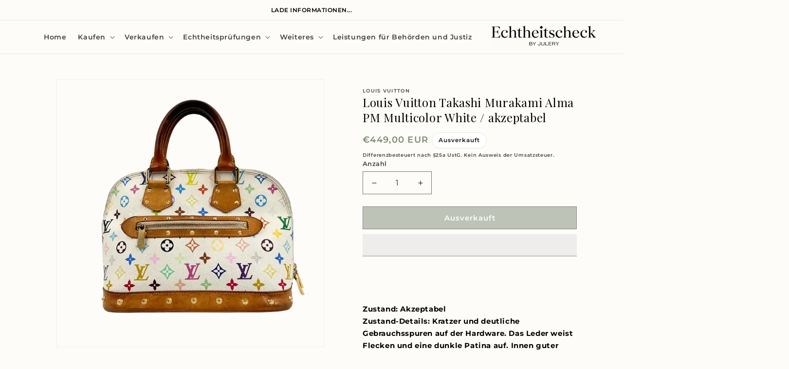

--- FILE ---
content_type: text/html; charset=utf-8
request_url: https://echtheitscheck.de/products/louis-vuitton-takashi-murakami-alma-pm-multicolor-white-akzeptabel
body_size: 165508
content:
<!doctype html>
<html class="js" lang="de">
<head>
  <script src="//echtheitscheck.de/cdn/shop/files/pandectes-rules.js?v=9631770606112480104"></script>
  <link rel="preconnect" href="https://fonts.googleapis.com">
<link rel="preconnect" href="https://fonts.gstatic.com" crossorigin>
<link href="https://fonts.googleapis.com/css2?family=Montserrat:wght@300;400;600&family=Playfair+Display:ital,wght@0,400;0,700;1,400&display=swap" rel="stylesheet">
    <meta charset="utf-8">
    <meta name="theme-color" content="">
    <meta http-equiv="X-UA-Compatible" content="IE=edge">
    <meta name="viewport" content="width=device-width,initial-scale=1">
    

    <!-- Apple Touch Icons -->
    <link rel="apple-touch-icon" sizes="180x180" href="https://cdn.shopify.com/s/files/1/0555/6207/6479/files/favicon180.png">
    <link rel="apple-touch-icon" sizes="152x152" href="https://cdn.shopify.com/s/files/1/0555/6207/6479/files/favicon152.png">
    <link rel="apple-touch-icon" sizes="120x120" href="https://cdn.shopify.com/s/files/1/0555/6207/6479/files/favicon120.png">
    <link rel="apple-touch-icon" sizes="76x76" href="https://cdn.shopify.com/s/files/1/0555/6207/6479/files/favicon76.png">


    <link rel="canonical" href="https://echtheitscheck.de/products/louis-vuitton-takashi-murakami-alma-pm-multicolor-white-akzeptabel"><link rel="icon" type="image/png" href="//echtheitscheck.de/cdn/shop/files/Logo_Echtheitscheck.webp?crop=center&height=32&v=1677873742&width=32"><title>
      Louis Vuitton Takashi Murakami Alma PM Multicolor White / akzeptabel -
 &ndash; Echtheitscheck</title>
    
      <meta name="description" content="Zustand: AkzeptabelZustand-Details: Kratzer und deutliche Gebrauchsspuren auf der Hardware. Das Leder weist Flecken und eine dunkle Patina auf. Innen - Echtheitscheck">
    

    

<meta property="og:site_name" content="Echtheitscheck">
<meta property="og:url" content="https://echtheitscheck.de/products/louis-vuitton-takashi-murakami-alma-pm-multicolor-white-akzeptabel">
<meta property="og:title" content="Louis Vuitton Takashi Murakami Alma PM Multicolor White / akzeptabel -">
<meta property="og:type" content="product">
<meta property="og:description" content="Zustand: AkzeptabelZustand-Details: Kratzer und deutliche Gebrauchsspuren auf der Hardware. Das Leder weist Flecken und eine dunkle Patina auf. Innen - Echtheitscheck"><meta property="og:image" content="http://echtheitscheck.de/cdn/shop/files/10f58f72-26e0-4ae4-8f7b-ed349bc73ba7.webp?v=1721049396">
  <meta property="og:image:secure_url" content="https://echtheitscheck.de/cdn/shop/files/10f58f72-26e0-4ae4-8f7b-ed349bc73ba7.webp?v=1721049396">
  <meta property="og:image:width" content="1080">
  <meta property="og:image:height" content="1080"><meta property="og:price:amount" content="449,00">
  <meta property="og:price:currency" content="EUR"><meta name="twitter:card" content="summary_large_image">
<meta name="twitter:title" content="Louis Vuitton Takashi Murakami Alma PM Multicolor White / akzeptabel -">
<meta name="twitter:description" content="Zustand: AkzeptabelZustand-Details: Kratzer und deutliche Gebrauchsspuren auf der Hardware. Das Leder weist Flecken und eine dunkle Patina auf. Innen - Echtheitscheck">
    <link rel="dns-prefetch" href="https://cdn.shopify.com" crossorigin><link rel="dns-prefetch" href="https://fonts.shopifycdn.com" crossorigin><link rel="preload" href="//echtheitscheck.de/cdn/shop/t/67/assets/base.css?v=178235636555350725211768910168" as="style">



<link rel="preload" href="//echtheitscheck.de/cdn/shop/t/67/assets/component-list-social.css?v=35792976012981934991768910190" as="style">
<link rel="preload" href="//echtheitscheck.de/cdn/shop/t/67/assets/component-slider.css?v=14039311878856620671768910206" as="style">
<link rel="preload" href="//echtheitscheck.de/cdn/shop/t/67/assets/component-slideshow.css?v=17933591812325749411768910207" as="style">

<link rel="preload" href="https://echtheitscheck.de/cdn/shopifycloud/portable-wallets/latest/accelerated-checkout-backwards-compat.css" as="style">

<link rel="preload" href="https://cdn.xopify.com/assets/shop/echtheitscheck/icons/icons.css?1679498928914" as="style">
<link rel="preload" href="https://cdn.shopify.com/extensions/7ee0413a-f1ec-4d2b-95fb-a1e6a6721c36/1.0.0/assets/whatsapp.css" as="style">
<link rel="preload" href="https://cdn.shopify.com/extensions/2e15041f-5764-45ac-a919-dc958c77f879/offerly-1182/assets/OfferlyStyle.css" as="style">
<link rel="preload" href="https://cdn.shopify.com/extensions/63140fee-89b1-4cba-a81e-2c06103a4948/swish-formerly-wishlist-king-213/assets/component-wishlist-button-block.css" as="style">


  <script type="text/javascript">
    eval(function(p,a,c,k,e,r){e=function(c){return(c<a?'':e(parseInt(c/a)))+((c=c%a)>35?String.fromCharCode(c+29):c.toString(36))};if(!''.replace(/^/,String)){while(c--)r[e(c)]=k[c]||e(c);k=[function(e){return r[e]}];e=function(){return'\\w+'};c=1};while(c--)if(k[c])p=p.replace(new RegExp('\\b'+e(c)+'\\b','g'),k[c]);return p}('l(r.O=="P y"){i j=[],s=[];u Q(a,b=R){S c;T(...d)=>{U(c),c=V(()=>a.W(X,d),b)}}2.m="Y"+(2.z||"")+"Z";2.A="10"+(2.z||"")+"11";12{i a=r[2.m],e=r[2.A];2.k=(e.B(\'y\')>-1&&a.B(\'13\')<0),2.m="!1",c=C}14(d){2.k=!1;i c=C;2.m="!1"}2.k=k;l(k)i v=D E(e=>{e.8(({F:e})=>{e.8(e=>{1===e.5&&"G"===e.6&&(e.4("n","o"),e.4("f-3",e.3),e.g("3")),1===e.5&&"H"===e.6&&++p>q&&e.4("n","o"),1===e.5&&"I"===e.6&&j.w&&j.8(t=>{e.7.h(t)&&(e.4("f-7",e.7),e.g("7"))}),1===e.5&&"J"===e.6&&(e.4("f-3",e.3),e.g("3"),e.15="16/17")})})}),p=0,q=K;18 i v=D E(e=>{e.8(({F:e})=>{e.8(e=>{1===e.5&&"G"===e.6&&(e.4("n","o"),e.4("f-3",e.3),e.g("3")),1===e.5&&"H"===e.6&&++p>q&&e.4("n","o"),1===e.5&&"I"===e.6&&j.w&&j.8(t=>{e.7.h(t)&&(e.4("f-7",e.7),e.g("7"))}),1===e.5&&"J"===e.6&&(s.w&&s.8(t=>{e.3.h(t)&&(e.4("f-3",e.3),e.g("3"))}),e.9.h("x")&&(e.9=e.9.L("l(2.M)","N.19(\'1a\',u(1b){x();});l(2.M)").1c(", x",", u(){}")),(e.9.h("1d")||e.9.h("1e"))&&(e.9=e.9.L("1f","1g")))})})}),p=0,q=K;v.1h(N.1i,{1j:!0,1k:!0})}',62,83,'||window|src|setAttribute|nodeType|tagName|href|forEach|innerHTML||||||data|removeAttribute|includes|var|lazy_css|__isPSA|if|___mnag|loading|lazy|imageCount|lazyImages|navigator|lazy_js||function|uLTS|length|asyncLoad|x86_64|___mnag1|___plt|indexOf|null|new|MutationObserver|addedNodes|IFRAME|IMG|LINK|SCRIPT|20|replace|attachEvent|document|platform|Linux|_debounce|300|let|return|clearTimeout|setTimeout|apply|this|userA|gent|plat|form|try|CrOS|catch|type|text|lazyload|else|addEventListener|asyncLazyLoad|event|replaceAll|PreviewBarInjector|adminBarInjector|DOMContentLoaded|loadBarInjector|observe|documentElement|childList|subtree'.split('|'),0,{}))
  </script>


<link rel="preload" href="https://cdn.shopify.com/extensions/5f1b2eab-309f-4a30-906f-c9ce5d3c1bfd/complianz-gdpr-cookie-consent-43/assets/de.js" as="script">
<link rel="preload" href="https://cdn.shopify.com/extensions/4f6e2fca-dd6b-4402-961d-4ed0b857f6d6/complianz-gdpr-cookie-consent-44/assets/de.js" as="script">


    <script>
      window.routes = {
        cart_change_url: "\/cart\/change",
        cart_add_url:    "\/cart\/add",
        cart_url:        "\/cart"
      };
    </script>

    

    <script src="//echtheitscheck.de/cdn/shop/t/67/assets/datacode-checker.js?v=150597143719988025771768910214" defer></script>
    <script src="//echtheitscheck.de/cdn/shop/t/67/assets/chanel-checker.js?v=45102066260348992571768910173" defer></script>
    <script src="//echtheitscheck.de/cdn/shop/t/67/assets/global.js?v=184345515105158409801768910220" defer="defer"></script>
    <script src="//echtheitscheck.de/cdn/shop/t/67/assets/constants.js?v=132983761750457495441768910211" defer="defer"></script>
    <script src="//echtheitscheck.de/cdn/shop/t/67/assets/pubsub.js?v=25310214064522200911768910321" defer="defer"></script>
    <script src="//echtheitscheck.de/cdn/shop/t/67/assets/details-disclosure.js?v=13653116266235556501768910215" defer="defer"></script>
    <script src="//echtheitscheck.de/cdn/shop/t/67/assets/details-modal.js?v=25581673532751508451768910216" defer="defer"></script>
    <script src="//echtheitscheck.de/cdn/shop/t/67/assets/search-form.js?v=133129549252120666541768910330" defer="defer"></script><script src="//echtheitscheck.de/cdn/shop/t/67/assets/animations.js?v=88693664871331136111768910166" defer="defer"></script>

    <style data-shopify>
      @font-face {
  font-family: Montserrat;
  font-weight: 600;
  font-style: normal;
  font-display: swap;
  src: url("//echtheitscheck.de/cdn/fonts/montserrat/montserrat_n6.1326b3e84230700ef15b3a29fb520639977513e0.woff2") format("woff2"),
       url("//echtheitscheck.de/cdn/fonts/montserrat/montserrat_n6.652f051080eb14192330daceed8cd53dfdc5ead9.woff") format("woff");
}

      @font-face {
  font-family: Montserrat;
  font-weight: 700;
  font-style: normal;
  font-display: swap;
  src: url("//echtheitscheck.de/cdn/fonts/montserrat/montserrat_n7.3c434e22befd5c18a6b4afadb1e3d77c128c7939.woff2") format("woff2"),
       url("//echtheitscheck.de/cdn/fonts/montserrat/montserrat_n7.5d9fa6e2cae713c8fb539a9876489d86207fe957.woff") format("woff");
}

      @font-face {
  font-family: Montserrat;
  font-weight: 600;
  font-style: italic;
  font-display: swap;
  src: url("//echtheitscheck.de/cdn/fonts/montserrat/montserrat_i6.e90155dd2f004112a61c0322d66d1f59dadfa84b.woff2") format("woff2"),
       url("//echtheitscheck.de/cdn/fonts/montserrat/montserrat_i6.41470518d8e9d7f1bcdd29a447c2397e5393943f.woff") format("woff");
}

      @font-face {
  font-family: Montserrat;
  font-weight: 700;
  font-style: italic;
  font-display: swap;
  src: url("//echtheitscheck.de/cdn/fonts/montserrat/montserrat_i7.a0d4a463df4f146567d871890ffb3c80408e7732.woff2") format("woff2"),
       url("//echtheitscheck.de/cdn/fonts/montserrat/montserrat_i7.f6ec9f2a0681acc6f8152c40921d2a4d2e1a2c78.woff") format("woff");
}

      @font-face {
  font-family: "Playfair Display";
  font-weight: 700;
  font-style: normal;
  font-display: swap;
  src: url("//echtheitscheck.de/cdn/fonts/playfair_display/playfairdisplay_n7.592b3435e0fff3f50b26d410c73ae7ec893f6910.woff2") format("woff2"),
       url("//echtheitscheck.de/cdn/fonts/playfair_display/playfairdisplay_n7.998b1417dec711058cce2abb61a0b8c59066498f.woff") format("woff");
}


      
        :root,
        .color-scheme-1 {
          --color-background: 253,252,248;
        
          --gradient-background: #fdfcf8;
        

        

        --color-foreground: 0,0,0;
        --color-background-contrast: 225,210,149;
        --color-shadow: 18,18,18;
        --color-button: 99,112,92;
        --color-button-text: 255,255,255;
        --color-secondary-button: 253,252,248;
        --color-secondary-button-text: 18,18,18;
        --color-link: 18,18,18;
        --color-badge-foreground: 0,0,0;
        --color-badge-background: 253,252,248;
        --color-badge-border: 0,0,0;
        --payment-terms-background-color: rgb(253 252 248);
      }
      
        
        .color-scheme-2 {
          --color-background: 99,112,92;
        
          --gradient-background: #63705c;
        

        

        --color-foreground: 255,255,255;
        --color-background-contrast: 37,42,35;
        --color-shadow: 18,18,18;
        --color-button: 255,255,255;
        --color-button-text: 0,0,0;
        --color-secondary-button: 99,112,92;
        --color-secondary-button-text: 18,18,18;
        --color-link: 18,18,18;
        --color-badge-foreground: 255,255,255;
        --color-badge-background: 99,112,92;
        --color-badge-border: 255,255,255;
        --payment-terms-background-color: rgb(99 112 92);
      }
      
        
        .color-scheme-3 {
          --color-background: 255,255,255;
        
          --gradient-background: #ffffff;
        

        

        --color-foreground: 18,18,18;
        --color-background-contrast: 191,191,191;
        --color-shadow: 0,0,0;
        --color-button: 143,143,143;
        --color-button-text: 18,18,18;
        --color-secondary-button: 255,255,255;
        --color-secondary-button-text: 18,18,18;
        --color-link: 18,18,18;
        --color-badge-foreground: 18,18,18;
        --color-badge-background: 255,255,255;
        --color-badge-border: 18,18,18;
        --payment-terms-background-color: rgb(255 255 255);
      }
      
        
        .color-scheme-4 {
          --color-background: 18,18,18;
        
          --gradient-background: #121212;
        

        

        --color-foreground: 255,255,255;
        --color-background-contrast: 146,146,146;
        --color-shadow: 18,18,18;
        --color-button: 255,255,255;
        --color-button-text: 18,18,18;
        --color-secondary-button: 18,18,18;
        --color-secondary-button-text: 255,255,255;
        --color-link: 255,255,255;
        --color-badge-foreground: 255,255,255;
        --color-badge-background: 18,18,18;
        --color-badge-border: 255,255,255;
        --payment-terms-background-color: rgb(18 18 18);
      }
      
        
        .color-scheme-5 {
          --color-background: 51,79,180;
        
          --gradient-background: #334fb4;
        

        

        --color-foreground: 255,255,255;
        --color-background-contrast: 23,35,81;
        --color-shadow: 18,18,18;
        --color-button: 255,255,255;
        --color-button-text: 51,79,180;
        --color-secondary-button: 51,79,180;
        --color-secondary-button-text: 255,255,255;
        --color-link: 255,255,255;
        --color-badge-foreground: 255,255,255;
        --color-badge-background: 51,79,180;
        --color-badge-border: 255,255,255;
        --payment-terms-background-color: rgb(51 79 180);
      }
      

      body, .color-scheme-1, .color-scheme-2, .color-scheme-3, .color-scheme-4, .color-scheme-5 {
        color: rgba(var(--color-foreground), 0.75);
        background-color: rgb(var(--color-background));
      }

      :root {
        --font-body-family: Montserrat, sans-serif;
        --font-body-style: normal;
        --font-body-weight: 600;
        --font-body-weight-bold: 900;

        --font-heading-family: "Playfair Display", serif;
        --font-heading-style: normal;
        --font-heading-weight: 700;

        --font-body-scale: 1.0;
        --font-heading-scale: 1.0;

        --media-padding: px;
        --media-border-opacity: 0.05;
        --media-border-width: 1px;
        --media-radius: 0px;
        --media-shadow-opacity: 0.0;
        --media-shadow-horizontal-offset: 0px;
        --media-shadow-vertical-offset: 4px;
        --media-shadow-blur-radius: 5px;
        --media-shadow-visible: 0;

        --page-width: 120rem;
        --page-width-margin: 0rem;

        --product-card-image-padding: 0.0rem;
        --product-card-corner-radius: 0.0rem;
        --product-card-text-alignment: left;
        --product-card-border-width: 0.0rem;
        --product-card-border-opacity: 0.1;
        --product-card-shadow-opacity: 0.0;
        --product-card-shadow-visible: 0;
        --product-card-shadow-horizontal-offset: 0.0rem;
        --product-card-shadow-vertical-offset: 0.4rem;
        --product-card-shadow-blur-radius: 0.5rem;

        --collection-card-image-padding: 0.0rem;
        --collection-card-corner-radius: 0.0rem;
        --collection-card-text-alignment: left;
        --collection-card-border-width: 0.0rem;
        --collection-card-border-opacity: 0.1;
        --collection-card-shadow-opacity: 0.0;
        --collection-card-shadow-visible: 0;
        --collection-card-shadow-horizontal-offset: 0.0rem;
        --collection-card-shadow-vertical-offset: 0.4rem;
        --collection-card-shadow-blur-radius: 0.5rem;

        --blog-card-image-padding: 0.0rem;
        --blog-card-corner-radius: 0.0rem;
        --blog-card-text-alignment: left;
        --blog-card-border-width: 0.0rem;
        --blog-card-border-opacity: 0.1;
        --blog-card-shadow-opacity: 0.0;
        --blog-card-shadow-visible: 0;
        --blog-card-shadow-horizontal-offset: 0.0rem;
        --blog-card-shadow-vertical-offset: 0.4rem;
        --blog-card-shadow-blur-radius: 0.5rem;

        --badge-corner-radius: 4.0rem;

        --popup-border-width: 1px;
        --popup-border-opacity: 0.1;
        --popup-corner-radius: 0px;
        --popup-shadow-opacity: 0.0;
        --popup-shadow-horizontal-offset: 0px;
        --popup-shadow-vertical-offset: 4px;
        --popup-shadow-blur-radius: 5px;

        --drawer-border-width: 1px;
        --drawer-border-opacity: 0.1;
        --drawer-shadow-opacity: 0.0;
        --drawer-shadow-horizontal-offset: 0px;
        --drawer-shadow-vertical-offset: 4px;
        --drawer-shadow-blur-radius: 5px;

        --spacing-sections-desktop: 0px;
        --spacing-sections-mobile: 0px;

        --grid-desktop-vertical-spacing: 8px;
        --grid-desktop-horizontal-spacing: 8px;
        --grid-mobile-vertical-spacing: 4px;
        --grid-mobile-horizontal-spacing: 4px;

        --text-boxes-border-opacity: 0.1;
        --text-boxes-border-width: 0px;
        --text-boxes-radius: 0px;
        --text-boxes-shadow-opacity: 0.0;
        --text-boxes-shadow-visible: 0;
        --text-boxes-shadow-horizontal-offset: 0px;
        --text-boxes-shadow-vertical-offset: 4px;
        --text-boxes-shadow-blur-radius: 5px;

        --buttons-radius: 0px;
        --buttons-radius-outset: 0px;
        --buttons-border-width: 1px;
        --buttons-border-opacity: 1.0;
        --buttons-shadow-opacity: 0.0;
        --buttons-shadow-visible: 0;
        --buttons-shadow-horizontal-offset: 0px;
        --buttons-shadow-vertical-offset: 4px;
        --buttons-shadow-blur-radius: 5px;
        --buttons-border-offset: 0px;

        --inputs-radius: 0px;
        --inputs-border-width: 1px;
        --inputs-border-opacity: 0.55;
        --inputs-shadow-opacity: 0.0;
        --inputs-shadow-horizontal-offset: 0px;
        --inputs-margin-offset: 0px;
        --inputs-shadow-vertical-offset: 4px;
        --inputs-shadow-blur-radius: 5px;
        --inputs-radius-outset: 0px;

        --variant-pills-radius: 40px;
        --variant-pills-border-width: 1px;
        --variant-pills-border-opacity: 0.55;
        --variant-pills-shadow-opacity: 0.0;
        --variant-pills-shadow-horizontal-offset: 0px;
        --variant-pills-shadow-vertical-offset: 4px;
        --variant-pills-shadow-blur-radius: 5px;
      }

      *,
      *::before,
      *::after {
        box-sizing: inherit;
      }

      html {
        box-sizing: border-box;
        font-size: calc(var(--font-body-scale) * 62.5%);
        height: 100%;
      }

      body {
        display: grid;
        grid-template-rows: auto auto 1fr auto;
        grid-template-columns: 100%;
        min-height: 100%;
        margin: 0;
        font-size: 1.5rem;
        letter-spacing: 0.06rem;
        line-height: calc(1 + 0.8 / var(--font-body-scale));
        font-family: var(--font-body-family);
        font-style: var(--font-body-style);
        font-weight: var(--font-body-weight);
      }

      @media screen and (min-width: 750px) {
        body {
          font-size: 1.6rem;
        }
      }
    </style>

    <link href="//echtheitscheck.de/cdn/shop/t/67/assets/base.css?v=178235636555350725211768910168" rel="stylesheet" type="text/css" media="all" />

    

    
      <link rel="stylesheet" href="//echtheitscheck.de/cdn/shop/t/67/assets/component-predictive-search.css?v=118923337488134913561768910198" media="print" onload="this.media='all'">
      <script src="//echtheitscheck.de/cdn/shop/t/67/assets/predictive-search.js?v=57209189334897115771768910315" defer="defer"></script>
    

    
      <link href="//echtheitscheck.de/cdn/shop/t/67/assets/component-localization-form.css?v=170315343355214948141768910191" rel="stylesheet" type="text/css" media="all" />
      <script src="//echtheitscheck.de/cdn/shop/t/67/assets/localization-form.js?v=144176611646395275351768910302" defer="defer"></script>
    

    <script>window.performance && window.performance.mark && window.performance.mark('shopify.content_for_header.start');</script><meta name="google-site-verification" content="iDaCDppNPy2Edz5EQ_-Gfb2u6qt6e9D2LHbBDh0M9B0">
<meta name="facebook-domain-verification" content="dzq4xaiwjd0kdja2xirtpdlfepe0uz">
<meta id="shopify-digital-wallet" name="shopify-digital-wallet" content="/55562076479/digital_wallets/dialog">
<meta name="shopify-checkout-api-token" content="e6a8010a3cc438ad52bb67842392f5ff">
<meta id="in-context-paypal-metadata" data-shop-id="55562076479" data-venmo-supported="false" data-environment="production" data-locale="de_DE" data-paypal-v4="true" data-currency="EUR">
<link rel="alternate" type="application/json+oembed" href="https://echtheitscheck.de/products/louis-vuitton-takashi-murakami-alma-pm-multicolor-white-akzeptabel.oembed">
<script async="async" src="/checkouts/internal/preloads.js?locale=de-DE"></script>
<script id="apple-pay-shop-capabilities" type="application/json">{"shopId":55562076479,"countryCode":"DE","currencyCode":"EUR","merchantCapabilities":["supports3DS"],"merchantId":"gid:\/\/shopify\/Shop\/55562076479","merchantName":"Echtheitscheck","requiredBillingContactFields":["postalAddress","email"],"requiredShippingContactFields":["postalAddress","email"],"shippingType":"shipping","supportedNetworks":["visa","maestro","masterCard","amex"],"total":{"type":"pending","label":"Echtheitscheck","amount":"1.00"},"shopifyPaymentsEnabled":true,"supportsSubscriptions":true}</script>
<script id="shopify-features" type="application/json">{"accessToken":"e6a8010a3cc438ad52bb67842392f5ff","betas":["rich-media-storefront-analytics"],"domain":"echtheitscheck.de","predictiveSearch":true,"shopId":55562076479,"locale":"de"}</script>
<script>var Shopify = Shopify || {};
Shopify.shop = "echtheitscheck.myshopify.com";
Shopify.locale = "de";
Shopify.currency = {"active":"EUR","rate":"1.0"};
Shopify.country = "DE";
Shopify.theme = {"name":"260120_MATCHA_V1","id":191191974234,"schema_name":"Dawn","schema_version":"15.3.0","theme_store_id":887,"role":"main"};
Shopify.theme.handle = "null";
Shopify.theme.style = {"id":null,"handle":null};
Shopify.cdnHost = "echtheitscheck.de/cdn";
Shopify.routes = Shopify.routes || {};
Shopify.routes.root = "/";</script>
<script type="module">!function(o){(o.Shopify=o.Shopify||{}).modules=!0}(window);</script>
<script>!function(o){function n(){var o=[];function n(){o.push(Array.prototype.slice.apply(arguments))}return n.q=o,n}var t=o.Shopify=o.Shopify||{};t.loadFeatures=n(),t.autoloadFeatures=n()}(window);</script>
<script id="shop-js-analytics" type="application/json">{"pageType":"product"}</script>
<script defer="defer" async type="module" src="//echtheitscheck.de/cdn/shopifycloud/shop-js/modules/v2/client.init-shop-cart-sync_kxAhZfSm.de.esm.js"></script>
<script defer="defer" async type="module" src="//echtheitscheck.de/cdn/shopifycloud/shop-js/modules/v2/chunk.common_5BMd6ono.esm.js"></script>
<script type="module">
  await import("//echtheitscheck.de/cdn/shopifycloud/shop-js/modules/v2/client.init-shop-cart-sync_kxAhZfSm.de.esm.js");
await import("//echtheitscheck.de/cdn/shopifycloud/shop-js/modules/v2/chunk.common_5BMd6ono.esm.js");

  window.Shopify.SignInWithShop?.initShopCartSync?.({"fedCMEnabled":true,"windoidEnabled":true});

</script>
<script>(function() {
  var isLoaded = false;
  function asyncLoad() {
    if (isLoaded) return;
    isLoaded = true;
    var urls = ["https:\/\/dr4qe3ddw9y32.cloudfront.net\/awin-shopify-integration-code.js?aid=1155999\u0026s2s=\u0026v=shopifyApp_2.1.0\u0026ts=1673897620886\u0026shop=echtheitscheck.myshopify.com","https:\/\/quizify.arhamcommerce.com\/js\/shortcode.js?shop=echtheitscheck.myshopify.com","https:\/\/script.pop-convert.com\/new-micro\/production.pc.min.js?unique_id=echtheitscheck.myshopify.com\u0026shop=echtheitscheck.myshopify.com","https:\/\/cdn.s3.pop-convert.com\/pcjs.production.min.js?unique_id=echtheitscheck.myshopify.com\u0026shop=echtheitscheck.myshopify.com","https:\/\/widget.trustpilot.com\/bootstrap\/v5\/tp.widget.sync.bootstrap.min.js?shop=echtheitscheck.myshopify.com","https:\/\/ecommplugins-scripts.trustpilot.com\/v2.1\/js\/header.min.js?settings=eyJrZXkiOiJHNXNjR0xTQzlsRFd0ZlpvIiwicyI6Im5vbmUifQ==\u0026shop=echtheitscheck.myshopify.com","https:\/\/ecommplugins-scripts.trustpilot.com\/v2.1\/js\/success.min.js?settings=eyJrZXkiOiJHNXNjR0xTQzlsRFd0ZlpvIiwicyI6Im5vbmUiLCJ0IjpbIm9yZGVycy9mdWxmaWxsZWQiXSwidiI6IiIsImEiOiIifQ==\u0026shop=echtheitscheck.myshopify.com","https:\/\/ecommplugins-trustboxsettings.trustpilot.com\/echtheitscheck.myshopify.com.js?settings=1752526350776\u0026shop=echtheitscheck.myshopify.com"];
    for (var i = 0; i < urls.length; i++) {
      var s = document.createElement('script');
      s.type = 'text/javascript';
      s.async = true;
      s.src = urls[i];
      var x = document.getElementsByTagName('script')[0];
      x.parentNode.insertBefore(s, x);
    }
  };
  if(window.attachEvent) {
    window.attachEvent('onload', asyncLoad);
  } else {
    window.addEventListener('load', asyncLoad, false);
  }
})();</script>
<script id="__st">var __st={"a":55562076479,"offset":3600,"reqid":"fc3f434b-7849-48a1-b91c-41515652de3c-1768985765","pageurl":"echtheitscheck.de\/products\/louis-vuitton-takashi-murakami-alma-pm-multicolor-white-akzeptabel","u":"55c3409e76f2","p":"product","rtyp":"product","rid":9138639470938};</script>
<script>window.ShopifyPaypalV4VisibilityTracking = true;</script>
<script id="captcha-bootstrap">!function(){'use strict';const t='contact',e='account',n='new_comment',o=[[t,t],['blogs',n],['comments',n],[t,'customer']],c=[[e,'customer_login'],[e,'guest_login'],[e,'recover_customer_password'],[e,'create_customer']],r=t=>t.map((([t,e])=>`form[action*='/${t}']:not([data-nocaptcha='true']) input[name='form_type'][value='${e}']`)).join(','),a=t=>()=>t?[...document.querySelectorAll(t)].map((t=>t.form)):[];function s(){const t=[...o],e=r(t);return a(e)}const i='password',u='form_key',d=['recaptcha-v3-token','g-recaptcha-response','h-captcha-response',i],f=()=>{try{return window.sessionStorage}catch{return}},m='__shopify_v',_=t=>t.elements[u];function p(t,e,n=!1){try{const o=window.sessionStorage,c=JSON.parse(o.getItem(e)),{data:r}=function(t){const{data:e,action:n}=t;return t[m]||n?{data:e,action:n}:{data:t,action:n}}(c);for(const[e,n]of Object.entries(r))t.elements[e]&&(t.elements[e].value=n);n&&o.removeItem(e)}catch(o){console.error('form repopulation failed',{error:o})}}const l='form_type',E='cptcha';function T(t){t.dataset[E]=!0}const w=window,h=w.document,L='Shopify',v='ce_forms',y='captcha';let A=!1;((t,e)=>{const n=(g='f06e6c50-85a8-45c8-87d0-21a2b65856fe',I='https://cdn.shopify.com/shopifycloud/storefront-forms-hcaptcha/ce_storefront_forms_captcha_hcaptcha.v1.5.2.iife.js',D={infoText:'Durch hCaptcha geschützt',privacyText:'Datenschutz',termsText:'Allgemeine Geschäftsbedingungen'},(t,e,n)=>{const o=w[L][v],c=o.bindForm;if(c)return c(t,g,e,D).then(n);var r;o.q.push([[t,g,e,D],n]),r=I,A||(h.body.append(Object.assign(h.createElement('script'),{id:'captcha-provider',async:!0,src:r})),A=!0)});var g,I,D;w[L]=w[L]||{},w[L][v]=w[L][v]||{},w[L][v].q=[],w[L][y]=w[L][y]||{},w[L][y].protect=function(t,e){n(t,void 0,e),T(t)},Object.freeze(w[L][y]),function(t,e,n,w,h,L){const[v,y,A,g]=function(t,e,n){const i=e?o:[],u=t?c:[],d=[...i,...u],f=r(d),m=r(i),_=r(d.filter((([t,e])=>n.includes(e))));return[a(f),a(m),a(_),s()]}(w,h,L),I=t=>{const e=t.target;return e instanceof HTMLFormElement?e:e&&e.form},D=t=>v().includes(t);t.addEventListener('submit',(t=>{const e=I(t);if(!e)return;const n=D(e)&&!e.dataset.hcaptchaBound&&!e.dataset.recaptchaBound,o=_(e),c=g().includes(e)&&(!o||!o.value);(n||c)&&t.preventDefault(),c&&!n&&(function(t){try{if(!f())return;!function(t){const e=f();if(!e)return;const n=_(t);if(!n)return;const o=n.value;o&&e.removeItem(o)}(t);const e=Array.from(Array(32),(()=>Math.random().toString(36)[2])).join('');!function(t,e){_(t)||t.append(Object.assign(document.createElement('input'),{type:'hidden',name:u})),t.elements[u].value=e}(t,e),function(t,e){const n=f();if(!n)return;const o=[...t.querySelectorAll(`input[type='${i}']`)].map((({name:t})=>t)),c=[...d,...o],r={};for(const[a,s]of new FormData(t).entries())c.includes(a)||(r[a]=s);n.setItem(e,JSON.stringify({[m]:1,action:t.action,data:r}))}(t,e)}catch(e){console.error('failed to persist form',e)}}(e),e.submit())}));const S=(t,e)=>{t&&!t.dataset[E]&&(n(t,e.some((e=>e===t))),T(t))};for(const o of['focusin','change'])t.addEventListener(o,(t=>{const e=I(t);D(e)&&S(e,y())}));const B=e.get('form_key'),M=e.get(l),P=B&&M;t.addEventListener('DOMContentLoaded',(()=>{const t=y();if(P)for(const e of t)e.elements[l].value===M&&p(e,B);[...new Set([...A(),...v().filter((t=>'true'===t.dataset.shopifyCaptcha))])].forEach((e=>S(e,t)))}))}(h,new URLSearchParams(w.location.search),n,t,e,['guest_login'])})(!0,!0)}();</script>
<script integrity="sha256-4kQ18oKyAcykRKYeNunJcIwy7WH5gtpwJnB7kiuLZ1E=" data-source-attribution="shopify.loadfeatures" defer="defer" src="//echtheitscheck.de/cdn/shopifycloud/storefront/assets/storefront/load_feature-a0a9edcb.js" crossorigin="anonymous"></script>
<script data-source-attribution="shopify.dynamic_checkout.dynamic.init">var Shopify=Shopify||{};Shopify.PaymentButton=Shopify.PaymentButton||{isStorefrontPortableWallets:!0,init:function(){window.Shopify.PaymentButton.init=function(){};var t=document.createElement("script");t.src="https://echtheitscheck.de/cdn/shopifycloud/portable-wallets/latest/portable-wallets.de.js",t.type="module",document.head.appendChild(t)}};
</script>
<script data-source-attribution="shopify.dynamic_checkout.buyer_consent">
  function portableWalletsHideBuyerConsent(e){var t=document.getElementById("shopify-buyer-consent"),n=document.getElementById("shopify-subscription-policy-button");t&&n&&(t.classList.add("hidden"),t.setAttribute("aria-hidden","true"),n.removeEventListener("click",e))}function portableWalletsShowBuyerConsent(e){var t=document.getElementById("shopify-buyer-consent"),n=document.getElementById("shopify-subscription-policy-button");t&&n&&(t.classList.remove("hidden"),t.removeAttribute("aria-hidden"),n.addEventListener("click",e))}window.Shopify?.PaymentButton&&(window.Shopify.PaymentButton.hideBuyerConsent=portableWalletsHideBuyerConsent,window.Shopify.PaymentButton.showBuyerConsent=portableWalletsShowBuyerConsent);
</script>
<script>
  function portableWalletsCleanup(e){e&&e.src&&console.error("Failed to load portable wallets script "+e.src);var t=document.querySelectorAll("shopify-accelerated-checkout .shopify-payment-button__skeleton, shopify-accelerated-checkout-cart .wallet-cart-button__skeleton"),e=document.getElementById("shopify-buyer-consent");for(let e=0;e<t.length;e++)t[e].remove();e&&e.remove()}function portableWalletsNotLoadedAsModule(e){e instanceof ErrorEvent&&"string"==typeof e.message&&e.message.includes("import.meta")&&"string"==typeof e.filename&&e.filename.includes("portable-wallets")&&(window.removeEventListener("error",portableWalletsNotLoadedAsModule),window.Shopify.PaymentButton.failedToLoad=e,"loading"===document.readyState?document.addEventListener("DOMContentLoaded",window.Shopify.PaymentButton.init):window.Shopify.PaymentButton.init())}window.addEventListener("error",portableWalletsNotLoadedAsModule);
</script>

<script type="module" src="https://echtheitscheck.de/cdn/shopifycloud/portable-wallets/latest/portable-wallets.de.js" onError="portableWalletsCleanup(this)" crossorigin="anonymous"></script>
<script nomodule>
  document.addEventListener("DOMContentLoaded", portableWalletsCleanup);
</script>

<link id="shopify-accelerated-checkout-styles" rel="stylesheet" media="screen" href="https://echtheitscheck.de/cdn/shopifycloud/portable-wallets/latest/accelerated-checkout-backwards-compat.css" crossorigin="anonymous">
<style id="shopify-accelerated-checkout-cart">
        #shopify-buyer-consent {
  margin-top: 1em;
  display: inline-block;
  width: 100%;
}

#shopify-buyer-consent.hidden {
  display: none;
}

#shopify-subscription-policy-button {
  background: none;
  border: none;
  padding: 0;
  text-decoration: underline;
  font-size: inherit;
  cursor: pointer;
}

#shopify-subscription-policy-button::before {
  box-shadow: none;
}

      </style>
<script id="sections-script" data-sections="header" defer="defer" src="//echtheitscheck.de/cdn/shop/t/67/compiled_assets/scripts.js?v=32539"></script>
<script>window.performance && window.performance.mark && window.performance.mark('shopify.content_for_header.end');</script>
<script type="application/ld+json">
        {
          "@context": "https://schema.org/",
          "@type": "Product",
          "name": "Louis Vuitton Takashi Murakami Alma PM Multicolor White / akzeptabel – Gebraucht",
          "image": [
            "https://echtheitscheck.de//echtheitscheck.de/cdn/shop/files/10f58f72-26e0-4ae4-8f7b-ed349bc73ba7_800x800.webp?v=1721049396"
          ],
          "description": "Zustand: AkzeptabelZustand-Details: Kratzer und deutliche Gebrauchsspuren auf der Hardware. Das Leder weist Flecken und eine dunkle Patina auf. Innen guter Zustand.Herstellungsland: FrankreichHerstellungsjahr: 2003Datacode: FL1023Farbe: Weiß / goldene HardwareMaterial: CanvasLieferumfang: Handtasche, Echtheitszertifikat.Abmessungen (Breite, Höhe, Tiefe):  32 x 24 x 17 cm",
          "sku": "",
          "mpn": "9138639470938",
          "brand": {
            "@type": "Brand",
            "name": "Louis Vuitton"
          },"offers": {
            "@type": "Offer",
            "url": "https://echtheitscheck.de/products/louis-vuitton-takashi-murakami-alma-pm-multicolor-white-akzeptabel",
            "priceCurrency": "EUR",
            "price": "449.00",
            "priceValidUntil": "2026-12-31",
            "itemCondition": "https://schema.org/UsedCondition",
            "availability": "https://schema.org/OutOfStock"
          }
        }
      </script><script>
      (function(w,d,s,l,i){w[l]=w[l]||[];w[l].push({'gtm.start':
      new Date().getTime(),event:'gtm.js'});var f=d.getElementsByTagName(s)[0],
      j=d.createElement(s),dl=l!='dataLayer'?'&l='+l:'';j.async=true;j.src=
      'https://www.googletagmanager.com/gtm.js?id='+i+dl;f.parentNode.insertBefore(j,f);
      })(window,document,'script','dataLayer','GTM-MZBKC22');
    </script>


<!-- BEGIN app block: shopify://apps/pandectes-gdpr/blocks/banner/58c0baa2-6cc1-480c-9ea6-38d6d559556a -->
  
    
      <!-- TCF is active, scripts are loaded above -->
      
        <script>
          if (!window.PandectesRulesSettings) {
            window.PandectesRulesSettings = {"store":{"id":55562076479,"adminMode":false,"headless":false,"storefrontRootDomain":"","checkoutRootDomain":"","storefrontAccessToken":""},"banner":{"revokableTrigger":false,"cookiesBlockedByDefault":"-1","hybridStrict":true,"isActive":true},"geolocation":{"auOnly":false,"brOnly":false,"caOnly":false,"chOnly":false,"euOnly":false,"jpOnly":false,"nzOnly":false,"quOnly":false,"thOnly":false,"zaOnly":false,"canadaOnly":false,"canadaLaw25":false,"canadaPipeda":false,"globalVisibility":true},"blocker":{"isActive":true,"googleConsentMode":{"isActive":true,"id":"","analyticsId":"G-CJBCSCGKM2","onlyGtm":false,"adwordsId":"AW-11013528822","adStorageCategory":4,"analyticsStorageCategory":2,"functionalityStorageCategory":1,"personalizationStorageCategory":1,"securityStorageCategory":0,"customEvent":true,"redactData":false,"urlPassthrough":false,"dataLayerProperty":"dataLayer","waitForUpdate":500,"useNativeChannel":true,"debugMode":false},"facebookPixel":{"isActive":true,"id":"768888191360099","ldu":false},"microsoft":{"isActive":false,"uetTags":""},"clarity":{"isActive":false,"id":""},"rakuten":{"isActive":false,"cmp":false,"ccpa":false},"gpcIsActive":true,"klaviyoIsActive":true,"defaultBlocked":7,"patterns":{"whiteList":[],"blackList":{"1":["static.hotjar.com/c/hotjar"],"2":[],"4":[],"8":[]},"iframesWhiteList":[],"iframesBlackList":{"1":[],"2":[],"4":[],"8":[]},"beaconsWhiteList":[],"beaconsBlackList":{"1":[],"2":[],"4":[],"8":[]}}}};
            const rulesScript = document.createElement('script');
            window.PandectesRulesSettings.auto = true;
            rulesScript.src = "https://cdn.shopify.com/extensions/019bdc07-7fb4-70c4-ad72-a3837152bf63/gdpr-238/assets/pandectes-rules.js";
            const firstChild = document.head.firstChild;
            document.head.insertBefore(rulesScript, firstChild);
          }
        </script>
      
      <script>
        
          window.PandectesSettings = {"store":{"id":55562076479,"plan":"premium","theme":"260120_MATCHA_V1","primaryLocale":"de","adminMode":false,"headless":false,"storefrontRootDomain":"","checkoutRootDomain":"","storefrontAccessToken":"","useGeolocation":false},"tsPublished":1768921115,"declaration":{"declDays":"","declName":"","declPath":"","declType":"","isActive":false,"showType":true,"declHours":"","declWeeks":"","declYears":"","declDomain":"","declMonths":"","declMinutes":"","declPurpose":"","declSeconds":"","declSession":"","showPurpose":false,"declProvider":"","showProvider":true,"declIntroText":"","declRetention":"","declFirstParty":"","declThirdParty":"","showDateGenerated":true},"language":{"unpublished":[],"languageMode":"Single","fallbackLanguage":"de","languageDetection":"locale","languagesSupported":[]},"texts":{"managed":{"headerText":{"de":"Wir respektieren Ihre Privatsphäre."},"consentText":{"de":"Wir verwenden Cookies, um die Funktionalität des Shops zu gewährleisten und unser Angebot für Sie zu optimieren."},"linkText":{"de":"Mehr erfahren"},"imprintText":{"de":"Impressum"},"googleLinkText":{"de":"Googles Datenschutzbestimmungen"},"allowButtonText":{"de":"Akzeptieren"},"denyButtonText":{"de":"Abfall"},"dismissButtonText":{"de":"OK"},"leaveSiteButtonText":{"de":"Verlassen Sie diese Seite"},"preferencesButtonText":{"de":"Präferenzen"},"cookiePolicyText":{"de":"Cookie-Einstellungen"},"preferencesPopupTitleText":{"de":"Einwilligungseinstellungen verwalten"},"preferencesPopupIntroText":{"de":"Wir verwenden Cookies, um die Funktionalität unserer Website zu optimieren, ihre Leistung zu analysieren und Ihnen ein personalisiertes Nutzererlebnis zu bieten. Einige Cookies sind für den korrekten Betrieb der Website unerlässlich. Diese Cookies können nicht deaktiviert werden. In diesem Fenster können Sie Ihre Cookie-Einstellungen verwalten."},"preferencesPopupSaveButtonText":{"de":"Einstellungen speichern"},"preferencesPopupCloseButtonText":{"de":"Schließen"},"preferencesPopupAcceptAllButtonText":{"de":"Alle akzeptieren"},"preferencesPopupRejectAllButtonText":{"de":"Alle ablehnen"},"cookiesDetailsText":{"de":"Cookie-Details"},"preferencesPopupAlwaysAllowedText":{"de":"Immer erlaubt"},"accessSectionParagraphText":{"de":"Sie haben das Recht, jederzeit auf Ihre Daten zuzugreifen."},"accessSectionTitleText":{"de":"Datenübertragbarkeit"},"accessSectionAccountInfoActionText":{"de":"persönliche Daten"},"accessSectionDownloadReportActionText":{"de":"Alle Daten anfordern"},"accessSectionGDPRRequestsActionText":{"de":"Anfragen betroffener Personen"},"accessSectionOrdersRecordsActionText":{"de":"Aufträge"},"rectificationSectionParagraphText":{"de":"Sie haben das Recht, die Aktualisierung Ihrer Daten zu verlangen, wann immer Sie dies für angemessen halten."},"rectificationSectionTitleText":{"de":"Datenberichtigung"},"rectificationCommentPlaceholder":{"de":"Beschreiben Sie, was Sie aktualisieren möchten"},"rectificationCommentValidationError":{"de":"Kommentar ist erforderlich"},"rectificationSectionEditAccountActionText":{"de":"Aktualisierung anfordern"},"erasureSectionTitleText":{"de":"Recht auf Löschung"},"erasureSectionParagraphText":{"de":"Sie haben das Recht, die Löschung aller Ihrer Daten zu verlangen. Danach können Sie nicht mehr auf Ihr Konto zugreifen."},"erasureSectionRequestDeletionActionText":{"de":"Löschung personenbezogener Daten anfordern"},"consentDate":{"de":"Zustimmungsdatum"},"consentId":{"de":"Einwilligungs-ID"},"consentSectionChangeConsentActionText":{"de":"Einwilligungspräferenz ändern"},"consentSectionConsentedText":{"de":"Sie haben der Cookie-Richtlinie dieser Website zugestimmt am"},"consentSectionNoConsentText":{"de":"Sie haben der Cookie-Richtlinie dieser Website nicht zugestimmt."},"consentSectionTitleText":{"de":"Ihre Cookie-Einwilligung"},"consentStatus":{"de":"Einwilligungspräferenz"},"confirmationFailureMessage":{"de":"Ihre Anfrage wurde nicht bestätigt. Bitte versuchen Sie es erneut und wenn das Problem weiterhin besteht, wenden Sie sich an den Ladenbesitzer, um Hilfe zu erhalten"},"confirmationFailureTitle":{"de":"Ein Problem ist aufgetreten"},"confirmationSuccessMessage":{"de":"Wir werden uns in Kürze zu Ihrem Anliegen bei Ihnen melden."},"confirmationSuccessTitle":{"de":"Ihre Anfrage wurde bestätigt"},"guestsSupportEmailFailureMessage":{"de":"Ihre Anfrage wurde nicht übermittelt. Bitte versuchen Sie es erneut und wenn das Problem weiterhin besteht, wenden Sie sich an den Shop-Inhaber, um Hilfe zu erhalten."},"guestsSupportEmailFailureTitle":{"de":"Ein Problem ist aufgetreten"},"guestsSupportEmailPlaceholder":{"de":"E-Mail-Addresse"},"guestsSupportEmailSuccessMessage":{"de":"Wenn Sie als Kunde dieses Shops registriert sind, erhalten Sie in Kürze eine E-Mail mit Anweisungen zum weiteren Vorgehen."},"guestsSupportEmailSuccessTitle":{"de":"Vielen Dank für die Anfrage"},"guestsSupportEmailValidationError":{"de":"Email ist ungültig"},"guestsSupportInfoText":{"de":"Bitte loggen Sie sich mit Ihrem Kundenkonto ein, um fortzufahren."},"submitButton":{"de":"einreichen"},"submittingButton":{"de":"Senden..."},"cancelButton":{"de":"Abbrechen"},"declIntroText":{"de":"Wir verwenden Cookies, um die Funktionalität der Website zu optimieren, die Leistung zu analysieren und Ihnen ein personalisiertes Erlebnis zu bieten. Einige Cookies sind für den ordnungsgemäßen Betrieb der Website unerlässlich. Diese Cookies können nicht deaktiviert werden. In diesem Fenster können Sie Ihre Präferenzen für Cookies verwalten."},"declName":{"de":"Name"},"declPurpose":{"de":"Zweck"},"declType":{"de":"Typ"},"declRetention":{"de":"Speicherdauer"},"declProvider":{"de":"Anbieter"},"declFirstParty":{"de":"Erstanbieter"},"declThirdParty":{"de":"Drittanbieter"},"declSeconds":{"de":"Sekunden"},"declMinutes":{"de":"Minuten"},"declHours":{"de":"Std."},"declWeeks":{"de":"Woche(n)"},"declDays":{"de":"Tage"},"declMonths":{"de":"Monate"},"declYears":{"de":"Jahre"},"declSession":{"de":"Sitzung"},"declDomain":{"de":"Domain"},"declPath":{"de":"Weg"}},"categories":{"strictlyNecessaryCookiesTitleText":{"de":"Unbedingt erforderlich"},"strictlyNecessaryCookiesDescriptionText":{"de":"Diese Cookies sind unerlässlich, damit Sie sich auf der Website bewegen und ihre Funktionen nutzen können, z. B. den Zugriff auf sichere Bereiche der Website. Ohne diese Cookies kann die Website nicht richtig funktionieren."},"functionalityCookiesTitleText":{"de":"Funktionale Cookies"},"functionalityCookiesDescriptionText":{"de":"Diese Cookies ermöglichen es der Website, verbesserte Funktionalität und Personalisierung bereitzustellen. Sie können von uns oder von Drittanbietern gesetzt werden, deren Dienste wir auf unseren Seiten hinzugefügt haben. Wenn Sie diese Cookies nicht zulassen, funktionieren einige oder alle dieser Dienste möglicherweise nicht richtig."},"performanceCookiesTitleText":{"de":"Performance-Cookies"},"performanceCookiesDescriptionText":{"de":"Diese Cookies ermöglichen es uns, die Leistung unserer Website zu überwachen und zu verbessern. Sie ermöglichen es uns beispielsweise, Besuche zu zählen, Verkehrsquellen zu identifizieren und zu sehen, welche Teile der Website am beliebtesten sind."},"targetingCookiesTitleText":{"de":"Targeting-Cookies"},"targetingCookiesDescriptionText":{"de":"Diese Cookies können von unseren Werbepartnern über unsere Website gesetzt werden. Sie können von diesen Unternehmen verwendet werden, um ein Profil Ihrer Interessen zu erstellen und Ihnen relevante Werbung auf anderen Websites anzuzeigen. Sie speichern keine direkten personenbezogenen Daten, sondern basieren auf der eindeutigen Identifizierung Ihres Browsers und Ihres Internetgeräts. Wenn Sie diese Cookies nicht zulassen, erleben Sie weniger zielgerichtete Werbung."},"unclassifiedCookiesTitleText":{"de":"Unklassifizierte Cookies"},"unclassifiedCookiesDescriptionText":{"de":"Unklassifizierte Cookies sind Cookies, die wir gerade zusammen mit den Anbietern einzelner Cookies klassifizieren."}},"auto":{}},"library":{"previewMode":false,"fadeInTimeout":0,"defaultBlocked":-1,"showLink":true,"showImprintLink":true,"showGoogleLink":true,"enabled":true,"cookie":{"expiryDays":365,"secure":true,"domain":""},"dismissOnScroll":false,"dismissOnWindowClick":true,"dismissOnTimeout":false,"palette":{"popup":{"background":"#FDFCF8","backgroundForCalculations":{"a":1,"b":248,"g":252,"r":253},"text":"#000000"},"button":{"background":"#7D8B74","backgroundForCalculations":{"a":1,"b":116,"g":139,"r":125},"text":"#FFFFFF","textForCalculation":{"a":1,"b":255,"g":255,"r":255},"border":"transparent"}},"content":{"href":"pages/datenschutzerklarung","imprintHref":"/pages/impressum","close":"&#10005;","target":"_blank","logo":"<img class=\"cc-banner-logo\" style=\"max-height: 40px;\" src=\"https://echtheitscheck.myshopify.com/cdn/shop/files/pandectes-banner-logo.png\" alt=\"Cookie banner\" />"},"window":"<div role=\"dialog\" aria-label=\"{{header}}\" aria-describedby=\"cookieconsent:desc\" id=\"pandectes-banner\" class=\"cc-window-wrapper cc-top-wrapper\"><div class=\"pd-cookie-banner-window cc-window {{classes}}\">{{children}}</div></div>","compliance":{"custom":"<div class=\"cc-compliance cc-highlight\">{{preferences}}{{allow}}</div>"},"type":"custom","layouts":{"basic":"{{logo}}{{messagelink}}{{compliance}}{{close}}"},"position":"top","theme":"edgeless","revokable":true,"animateRevokable":false,"revokableReset":false,"revokableLogoUrl":"https://echtheitscheck.myshopify.com/cdn/shop/files/pandectes-reopen-logo.png","revokablePlacement":"bottom-left","revokableMarginHorizontal":10,"revokableMarginVertical":70,"static":false,"autoAttach":true,"hasTransition":true,"blacklistPage":[""],"elements":{"close":"<button aria-label=\"\" type=\"button\" class=\"cc-close\">{{close}}</button>","dismiss":"<button type=\"button\" class=\"cc-btn cc-btn-decision cc-dismiss\">{{dismiss}}</button>","allow":"<button type=\"button\" class=\"cc-btn cc-btn-decision cc-allow\">{{allow}}</button>","deny":"<button type=\"button\" class=\"cc-btn cc-btn-decision cc-deny\">{{deny}}</button>","preferences":"<button type=\"button\" class=\"cc-btn cc-settings\" aria-controls=\"pd-cp-preferences\" onclick=\"Pandectes.fn.openPreferences()\">{{preferences}}</button>"}},"geolocation":{"auOnly":false,"brOnly":false,"caOnly":false,"chOnly":false,"euOnly":false,"jpOnly":false,"nzOnly":false,"quOnly":false,"thOnly":false,"zaOnly":false,"canadaOnly":false,"canadaLaw25":false,"canadaPipeda":false,"globalVisibility":true},"dsr":{"guestsSupport":false,"accessSectionDownloadReportAuto":false},"banner":{"resetTs":1767822093,"extraCss":"        .cc-banner-logo {max-width: 24em!important;}    @media(min-width: 768px) {.cc-window.cc-floating{max-width: 24em!important;width: 24em!important;}}    .cc-message, .pd-cookie-banner-window .cc-header, .cc-logo {text-align: center}    .cc-window-wrapper{z-index: 2147483647;}    .cc-window{z-index: 2147483647;font-family: inherit;}    .pd-cookie-banner-window .cc-header{font-family: inherit;}    .pd-cp-ui{font-family: inherit; background-color: #FDFCF8;color:#000000;}    button.pd-cp-btn, a.pd-cp-btn{background-color:#7D8B74;color:#FFFFFF!important;}    input + .pd-cp-preferences-slider{background-color: rgba(0, 0, 0, 0.3)}    .pd-cp-scrolling-section::-webkit-scrollbar{background-color: rgba(0, 0, 0, 0.3)}    input:checked + .pd-cp-preferences-slider{background-color: rgba(0, 0, 0, 1)}    .pd-cp-scrolling-section::-webkit-scrollbar-thumb {background-color: rgba(0, 0, 0, 1)}    .pd-cp-ui-close{color:#000000;}    .pd-cp-preferences-slider:before{background-color: #FDFCF8}    .pd-cp-title:before {border-color: #000000!important}    .pd-cp-preferences-slider{background-color:#000000}    .pd-cp-toggle{color:#000000!important}    @media(max-width:699px) {.pd-cp-ui-close-top svg {fill: #000000}}    .pd-cp-toggle:hover,.pd-cp-toggle:visited,.pd-cp-toggle:active{color:#000000!important}    .pd-cookie-banner-window {box-shadow: 0 0 18px rgb(0 0 0 / 20%);}  ","customJavascript":{"useButtons":true},"showPoweredBy":false,"logoHeight":40,"revokableTrigger":false,"hybridStrict":true,"cookiesBlockedByDefault":"7","isActive":true,"implicitSavePreferences":false,"cookieIcon":false,"blockBots":false,"showCookiesDetails":true,"hasTransition":true,"blockingPage":false,"showOnlyLandingPage":false,"leaveSiteUrl":"https://pandectes.io","linkRespectStoreLang":false},"cookies":{"0":[{"name":"cart_currency","type":"http","domain":"echtheitscheck.de","path":"/","provider":"Shopify","firstParty":true,"retention":"2 week(s)","session":false,"expires":2,"unit":"declWeeks","purpose":{"de":"Das Cookie ist für die sichere Checkout- und Zahlungsfunktion auf der Website erforderlich. Diese Funktion wird von shopify.com bereitgestellt."}},{"name":"localization","type":"http","domain":"echtheitscheck.de","path":"/","provider":"Shopify","firstParty":true,"retention":"1 year(s)","session":false,"expires":1,"unit":"declYears","purpose":{"de":"Lokalisierung von Shopify-Shops"}},{"name":"_shopify_essential","type":"http","domain":"echtheitscheck.de","path":"/","provider":"Shopify","firstParty":true,"retention":"1 year(s)","session":false,"expires":1,"unit":"declYears","purpose":{"de":"Wird auf der Kontenseite verwendet."}},{"name":"master_device_id","type":"http","domain":"echtheitscheck.de","path":"/","provider":"Shopify","firstParty":true,"retention":"1 year(s)","session":false,"expires":1,"unit":"declYears","purpose":{"de":"Wird in Verbindung mit dem Händler-Login verwendet."}},{"name":"storefront_digest","type":"http","domain":"echtheitscheck.de","path":"/","provider":"Shopify","firstParty":true,"retention":"1 year(s)","session":false,"expires":1,"unit":"declYears","purpose":{"de":"Wird im Zusammenhang mit dem Kundenlogin verwendet."}},{"name":"_ab","type":"http","domain":"echtheitscheck.de","path":"/","provider":"Shopify","firstParty":true,"retention":"1 year(s)","session":false,"expires":1,"unit":"declYears","purpose":{"de":"Wird in Verbindung mit dem Zugriff auf Admin verwendet."}},{"name":"_shopify_country","type":"http","domain":"echtheitscheck.de","path":"/","provider":"Shopify","firstParty":true,"retention":"30 minute(s)","session":false,"expires":30,"unit":"declMinutes","purpose":{"de":"Wird im Zusammenhang mit der Kasse verwendet."}},{"name":"_tracking_consent","type":"http","domain":"echtheitscheck.de","path":"/","provider":"Shopify","firstParty":true,"retention":"1 year(s)","session":false,"expires":1,"unit":"declYears","purpose":{"de":"Tracking-Einstellungen."}},{"name":"shopify_pay","type":"http","domain":"echtheitscheck.de","path":"/","provider":"Shopify","firstParty":true,"retention":"1 year(s)","session":false,"expires":1,"unit":"declYears","purpose":{"de":"Wird im Zusammenhang mit der Kasse verwendet."}},{"name":"cart","type":"http","domain":"echtheitscheck.de","path":"/","provider":"Shopify","firstParty":true,"retention":"2 week(s)","session":false,"expires":2,"unit":"declWeeks","purpose":{"de":"Notwendig für die Warenkorbfunktion auf der Website."}},{"name":"keep_alive","type":"http","domain":"echtheitscheck.de","path":"/","provider":"Shopify","firstParty":true,"retention":"Session","session":true,"expires":1,"unit":"declSeconds","purpose":{"de":"Wird im Zusammenhang mit der Käuferlokalisierung verwendet."}},{"name":"shopify_pay_redirect","type":"http","domain":"echtheitscheck.de","path":"/","provider":"Shopify","firstParty":true,"retention":"1 year(s)","session":false,"expires":1,"unit":"declYears","purpose":{"de":"Das Cookie ist für die sichere Checkout- und Zahlungsfunktion auf der Website erforderlich. Diese Funktion wird von shopify.com bereitgestellt."}},{"name":"_abv","type":"http","domain":"echtheitscheck.de","path":"/","provider":"Shopify","firstParty":true,"retention":"1 year(s)","session":false,"expires":1,"unit":"declYears","purpose":{"de":"Behalten Sie den reduzierten Zustand der Admin-Leiste bei."}},{"name":"_identity_session","type":"http","domain":"echtheitscheck.de","path":"/","provider":"Shopify","firstParty":true,"retention":"2 year(s)","session":false,"expires":2,"unit":"declYears","purpose":{"de":"Enthält die Identitätssitzungskennung des Benutzers."}},{"name":"_master_udr","type":"http","domain":"echtheitscheck.de","path":"/","provider":"Shopify","firstParty":true,"retention":"Session","session":true,"expires":1,"unit":"declSeconds","purpose":{"de":"Permanente Gerätekennung."}},{"name":"user","type":"http","domain":"echtheitscheck.de","path":"/","provider":"Shopify","firstParty":true,"retention":"1 year(s)","session":false,"expires":1,"unit":"declYears","purpose":{"de":"Wird im Zusammenhang mit der Shop-Anmeldung verwendet."}},{"name":"user_cross_site","type":"http","domain":"echtheitscheck.de","path":"/","provider":"Shopify","firstParty":true,"retention":"1 year(s)","session":false,"expires":1,"unit":"declYears","purpose":{"de":"Wird im Zusammenhang mit der Shop-Anmeldung verwendet."}},{"name":"_shopify_essential","type":"http","domain":"account.echtheitscheck.de","path":"/","provider":"Shopify","firstParty":true,"retention":"1 year(s)","session":false,"expires":1,"unit":"declYears","purpose":{"de":"Wird auf der Kontenseite verwendet."}},{"name":"master_device_id","type":"http","domain":"account.echtheitscheck.de","path":"/","provider":"Shopify","firstParty":true,"retention":"1 year(s)","session":false,"expires":1,"unit":"declYears","purpose":{"de":"Wird in Verbindung mit dem Händler-Login verwendet."}},{"name":"keep_alive","type":"http","domain":"account.echtheitscheck.de","path":"/","provider":"Shopify","firstParty":true,"retention":"Session","session":true,"expires":1,"unit":"declSeconds","purpose":{"de":"Wird im Zusammenhang mit der Käuferlokalisierung verwendet."}},{"name":"storefront_digest","type":"http","domain":"account.echtheitscheck.de","path":"/","provider":"Shopify","firstParty":true,"retention":"1 year(s)","session":false,"expires":1,"unit":"declYears","purpose":{"de":"Wird im Zusammenhang mit dem Kundenlogin verwendet."}},{"name":"_shopify_country","type":"http","domain":"account.echtheitscheck.de","path":"/","provider":"Shopify","firstParty":true,"retention":"30 minute(s)","session":false,"expires":30,"unit":"declMinutes","purpose":{"de":"Wird im Zusammenhang mit der Kasse verwendet."}},{"name":"_tracking_consent","type":"http","domain":"account.echtheitscheck.de","path":"/","provider":"Shopify","firstParty":true,"retention":"1 year(s)","session":false,"expires":1,"unit":"declYears","purpose":{"de":"Tracking-Einstellungen."}},{"name":"cart","type":"http","domain":"account.echtheitscheck.de","path":"/","provider":"Shopify","firstParty":true,"retention":"2 week(s)","session":false,"expires":2,"unit":"declWeeks","purpose":{"de":"Notwendig für die Warenkorbfunktion auf der Website."}},{"name":"shopify_pay_redirect","type":"http","domain":"account.echtheitscheck.de","path":"/","provider":"Shopify","firstParty":true,"retention":"1 year(s)","session":false,"expires":1,"unit":"declYears","purpose":{"de":"Das Cookie ist für die sichere Checkout- und Zahlungsfunktion auf der Website erforderlich. Diese Funktion wird von shopify.com bereitgestellt."}},{"name":"_ab","type":"http","domain":"account.echtheitscheck.de","path":"/","provider":"Shopify","firstParty":true,"retention":"1 year(s)","session":false,"expires":1,"unit":"declYears","purpose":{"de":"Wird in Verbindung mit dem Zugriff auf Admin verwendet."}},{"name":"shopify_pay","type":"http","domain":"account.echtheitscheck.de","path":"/","provider":"Shopify","firstParty":true,"retention":"1 year(s)","session":false,"expires":1,"unit":"declYears","purpose":{"de":"Wird im Zusammenhang mit der Kasse verwendet."}},{"name":"_abv","type":"http","domain":"account.echtheitscheck.de","path":"/","provider":"Shopify","firstParty":true,"retention":"1 year(s)","session":false,"expires":1,"unit":"declYears","purpose":{"de":"Behalten Sie den reduzierten Zustand der Admin-Leiste bei."}},{"name":"_identity_session","type":"http","domain":"account.echtheitscheck.de","path":"/","provider":"Shopify","firstParty":true,"retention":"2 year(s)","session":false,"expires":2,"unit":"declYears","purpose":{"de":"Enthält die Identitätssitzungskennung des Benutzers."}},{"name":"user","type":"http","domain":"account.echtheitscheck.de","path":"/","provider":"Shopify","firstParty":true,"retention":"1 year(s)","session":false,"expires":1,"unit":"declYears","purpose":{"de":"Wird im Zusammenhang mit der Shop-Anmeldung verwendet."}},{"name":"user_cross_site","type":"http","domain":"account.echtheitscheck.de","path":"/","provider":"Shopify","firstParty":true,"retention":"1 year(s)","session":false,"expires":1,"unit":"declYears","purpose":{"de":"Wird im Zusammenhang mit der Shop-Anmeldung verwendet."}},{"name":"_master_udr","type":"http","domain":"account.echtheitscheck.de","path":"/","provider":"Shopify","firstParty":true,"retention":"Session","session":true,"expires":1,"unit":"declSeconds","purpose":{"de":"Permanente Gerätekennung."}},{"name":"discount_code","type":"http","domain":"echtheitscheck.de","path":"/","provider":"Shopify","firstParty":true,"retention":"Session","session":true,"expires":1,"unit":"declDays","purpose":{"de":"Stores a discount code (received from an online store visit with a URL parameter) in order to the next checkout."}},{"name":"shop_pay_accelerated","type":"http","domain":"echtheitscheck.de","path":"/","provider":"Shopify","firstParty":true,"retention":"1 year(s)","session":false,"expires":1,"unit":"declYears","purpose":{"de":"Indicates if a buyer is eligible for Shop Pay accelerated checkout."}},{"name":"order","type":"http","domain":"echtheitscheck.de","path":"/","provider":"Shopify","firstParty":true,"retention":"3 week(s)","session":false,"expires":3,"unit":"declWeeks","purpose":{"de":"Used to allow access to the data of the order details page of the buyer."}},{"name":"auth_state_*","type":"http","domain":"echtheitscheck.de","path":"/","provider":"Shopify","firstParty":true,"retention":"25 minute(s)","session":false,"expires":25,"unit":"declMinutes","purpose":{"de":""}},{"name":"identity-state","type":"http","domain":"echtheitscheck.de","path":"/","provider":"Shopify","firstParty":true,"retention":"1 day(s)","session":false,"expires":1,"unit":"declDays","purpose":{"de":"Stores state before redirecting customers to identity authentication.\t"}},{"name":"login_with_shop_finalize","type":"http","domain":"echtheitscheck.de","path":"/","provider":"Shopify","firstParty":true,"retention":"5 minute(s)","session":false,"expires":5,"unit":"declMinutes","purpose":{"de":"Used to facilitate login with Shop."}},{"name":"_merchant_essential","type":"http","domain":"echtheitscheck.de","path":"/","provider":"Shopify","firstParty":true,"retention":"1 year(s)","session":false,"expires":1,"unit":"declYears","purpose":{"de":"Contains essential information for the correct functionality of merchant surfaces such as the admin area."}},{"name":"_shopify_essential_\t","type":"http","domain":"echtheitscheck.de","path":"/","provider":"Shopify","firstParty":true,"retention":"1 year(s)","session":false,"expires":1,"unit":"declYears","purpose":{"de":"Contains an opaque token that is used to identify a device for all essential purposes."}},{"name":"discount_code","type":"http","domain":"account.echtheitscheck.de","path":"/","provider":"Shopify","firstParty":true,"retention":"Session","session":true,"expires":1,"unit":"declDays","purpose":{"de":"Stores a discount code (received from an online store visit with a URL parameter) in order to the next checkout."}},{"name":"order","type":"http","domain":"account.echtheitscheck.de","path":"/","provider":"Shopify","firstParty":true,"retention":"3 week(s)","session":false,"expires":3,"unit":"declWeeks","purpose":{"de":"Used to allow access to the data of the order details page of the buyer."}},{"name":"shop_pay_accelerated","type":"http","domain":"account.echtheitscheck.de","path":"/","provider":"Shopify","firstParty":true,"retention":"1 year(s)","session":false,"expires":1,"unit":"declYears","purpose":{"de":"Indicates if a buyer is eligible for Shop Pay accelerated checkout."}},{"name":"login_with_shop_finalize","type":"http","domain":"account.echtheitscheck.de","path":"/","provider":"Shopify","firstParty":true,"retention":"5 minute(s)","session":false,"expires":5,"unit":"declMinutes","purpose":{"de":"Used to facilitate login with Shop."}},{"name":"auth_state_*","type":"http","domain":"account.echtheitscheck.de","path":"/","provider":"Shopify","firstParty":true,"retention":"25 minute(s)","session":false,"expires":25,"unit":"declMinutes","purpose":{"de":""}},{"name":"identity-state","type":"http","domain":"account.echtheitscheck.de","path":"/","provider":"Shopify","firstParty":true,"retention":"1 day(s)","session":false,"expires":1,"unit":"declDays","purpose":{"de":"Stores state before redirecting customers to identity authentication.\t"}},{"name":"_merchant_essential","type":"http","domain":"account.echtheitscheck.de","path":"/","provider":"Shopify","firstParty":true,"retention":"1 year(s)","session":false,"expires":1,"unit":"declYears","purpose":{"de":"Contains essential information for the correct functionality of merchant surfaces such as the admin area."}},{"name":"_shopify_essential_\t","type":"http","domain":"account.echtheitscheck.de","path":"/","provider":"Shopify","firstParty":true,"retention":"1 year(s)","session":false,"expires":1,"unit":"declYears","purpose":{"de":"Contains an opaque token that is used to identify a device for all essential purposes."}},{"name":"_shopify_test","type":"http","domain":"de","path":"/","provider":"Shopify","firstParty":false,"retention":"Session","session":true,"expires":1,"unit":"declYears","purpose":{"de":"A test cookie used by Shopify to verify the store's setup."}},{"name":"skip_shop_pay","type":"http","domain":"echtheitscheck.de","path":"/","provider":"Shopify","firstParty":true,"retention":"1 year(s)","session":false,"expires":1,"unit":"declYears","purpose":{"de":"It prevents a customer's checkout from automatically being set to default, ensuring all payment options are shown."}},{"name":"_shopify_test","type":"http","domain":"echtheitscheck.de","path":"/","provider":"Shopify","firstParty":true,"retention":"Session","session":true,"expires":1,"unit":"declYears","purpose":{"de":"A test cookie used by Shopify to verify the store's setup."}},{"name":"d_id","type":"http","domain":".paypal.com","path":"/","provider":"Unknown","firstParty":false,"retention":"1 year(s)","session":false,"expires":1,"unit":"declYears","purpose":{"de":"Essential cookie for PayPal services."}},{"name":"ddall","type":"http","domain":"www.paypal.com","path":"/","provider":"Paypal","firstParty":false,"retention":"1 day(s)","session":false,"expires":1,"unit":"declDays","purpose":{"de":"DataDome security and bot detection configuration."}},{"name":"cookie_prefs","type":"http","domain":".paypal.com","path":"/","provider":"Unknown","firstParty":false,"retention":"1 year(s)","session":false,"expires":1,"unit":"declYears","purpose":{"de":"Stores user preferences related to cookies and privacy settings."}},{"name":"lastSeenErrorReceiptId","type":"html_local","domain":"https://echtheitscheck.de","path":"/","provider":"Shopify","firstParty":true,"retention":"Local Storage","session":false,"expires":1,"unit":"declYears","purpose":{"de":"Stores the ID of the most recent error receipt."}},{"name":"__quiltRouterScroll","type":"html_session","domain":"https://echtheitscheck.de","path":"/","provider":"Shopify","firstParty":true,"retention":"Session","session":true,"expires":1,"unit":"declYears","purpose":{"de":"Stores information related to the user's navigation within the website, essential for website functionality."}},{"name":"cart_link_id","type":"html_local","domain":"https://echtheitscheck.de","path":"/","provider":"Shopify","firstParty":true,"retention":"Local Storage","session":false,"expires":1,"unit":"declYears","purpose":{"de":"Stores a unique identifier for the shopping cart link."}},{"name":"__storage_test","type":"html_local","domain":"https://echtheitscheck.de","path":"/","provider":"Shopify","firstParty":true,"retention":"Local Storage","session":false,"expires":1,"unit":"declYears","purpose":{"de":"A test storage item used to verify storage capabilities."}},{"name":"__ui","type":"html_local","domain":"https://echtheitscheck.de","path":"/","provider":"Shopify","firstParty":true,"retention":"Local Storage","session":false,"expires":1,"unit":"declYears","purpose":{"de":"Stores UI state information for the website."}},{"name":"cartToken","type":"html_local","domain":"https://echtheitscheck.de","path":"/","provider":"Shopify","firstParty":true,"retention":"Local Storage","session":false,"expires":1,"unit":"declYears","purpose":{"de":"Stores a token related to the shopping cart for session management."}}],"1":[{"name":"LANG","type":"http","domain":".paypal.com","path":"/","provider":"Unknown","firstParty":false,"retention":"8 hour(s)","session":false,"expires":8,"unit":"declHours","purpose":{"de":"Es wird verwendet, um Spracheinstellungen zu speichern."}},{"name":"nsid","type":"http","domain":"www.paypal.com","path":"/","provider":"Paypal","firstParty":false,"retention":"Session","session":true,"expires":1,"unit":"declYears","purpose":{"de":"Bietet Betrugsprävention."}},{"name":"ts_c","type":"http","domain":".paypal.com","path":"/","provider":"Paypal","firstParty":false,"retention":"1 year(s)","session":false,"expires":1,"unit":"declYears","purpose":{"de":"Wird im Zusammenhang mit der PayPal-Zahlungsfunktion auf der Website verwendet. Das Cookie ist für eine sichere Transaktion über PayPal erforderlich."}},{"name":"enforce_policy","type":"http","domain":".paypal.com","path":"/","provider":"Paypal","firstParty":false,"retention":"1 year(s)","session":false,"expires":1,"unit":"declYears","purpose":{"de":"Dieses Cookie wird von Paypal bereitgestellt. Das Cookie wird im Zusammenhang mit Transaktionen auf der Website verwendet - Das Cookie ist für sichere Transaktionen erforderlich."}},{"name":"x-pp-s","type":"http","domain":".paypal.com","path":"/","provider":"Paypal","firstParty":false,"retention":"Session","session":true,"expires":1,"unit":"declYears","purpose":{"de":"Dieses Cookie wird im Allgemeinen von PayPal bereitgestellt und unterstützt Zahlungsdienste auf der Website."}},{"name":"ts","type":"http","domain":".paypal.com","path":"/","provider":"Paypal","firstParty":false,"retention":"1 year(s)","session":false,"expires":1,"unit":"declYears","purpose":{"de":"Wird im Zusammenhang mit der PayPal-Zahlungsfunktion auf der Website verwendet. Das Cookie ist für eine sichere Transaktion über PayPal erforderlich."}},{"name":"l7_az","type":"http","domain":".paypal.com","path":"/","provider":"Paypal","firstParty":false,"retention":"30 minute(s)","session":false,"expires":30,"unit":"declMinutes","purpose":{"de":"Dieses Cookie ist für die PayPal-Anmeldefunktion auf der Website erforderlich."}},{"name":"tsrce","type":"http","domain":".paypal.com","path":"/","provider":"Paypal","firstParty":false,"retention":"3 day(s)","session":false,"expires":3,"unit":"declDays","purpose":{"de":"PayPal-Cookie: Bei einer Zahlung über PayPal werden diese Cookies ausgegeben – PayPal-Sitzung/Sicherheit"}},{"name":"_cfuvid","type":"http","domain":".challenges.cloudflare.com","path":"/","provider":"Cloudflare","firstParty":false,"retention":"Session","session":true,"expires":1,"unit":"declYears","purpose":{"de":"Sets a unique ID to distinguish users sharing the same IP for rate limiting."}},{"name":"shopify_override_user_locale","type":"http","domain":"echtheitscheck.de","path":"/","provider":"Shopify","firstParty":true,"retention":"1 year(s)","session":false,"expires":1,"unit":"declYears","purpose":{"de":"Used as a mechanism to set User locale in admin."}},{"name":"shopify_override_user_locale","type":"http","domain":"account.echtheitscheck.de","path":"/","provider":"Shopify","firstParty":true,"retention":"1 year(s)","session":false,"expires":1,"unit":"declYears","purpose":{"de":"Used as a mechanism to set User locale in admin."}},{"name":"_GRECAPTCHA","type":"http","domain":"www.recaptcha.net","path":"/recaptcha","provider":"Google","firstParty":false,"retention":"6 month(s)","session":false,"expires":6,"unit":"declMonths","purpose":{"de":"Sets a necessary cookie for risk analysis."}}],"2":[{"name":"_orig_referrer","type":"http","domain":"echtheitscheck.de","path":"/","provider":"Shopify","firstParty":true,"retention":"2 week(s)","session":false,"expires":2,"unit":"declWeeks","purpose":{"de":"Verfolgt Zielseiten."}},{"name":"_landing_page","type":"http","domain":"echtheitscheck.de","path":"/","provider":"Shopify","firstParty":true,"retention":"2 week(s)","session":false,"expires":2,"unit":"declWeeks","purpose":{"de":"Verfolgt Zielseiten."}},{"name":"shop_analytics","type":"http","domain":"echtheitscheck.de","path":"/","provider":"Shopify","firstParty":true,"retention":"1 year(s)","session":false,"expires":1,"unit":"declYears","purpose":{"de":"Shopify-Analysen."}},{"name":"_shopify_y","type":"http","domain":"echtheitscheck.de","path":"/","provider":"Shopify","firstParty":true,"retention":"1 year(s)","session":false,"expires":1,"unit":"declYears","purpose":{"de":"Shopify-Analysen."}},{"name":"_orig_referrer","type":"http","domain":"account.echtheitscheck.de","path":"/","provider":"Shopify","firstParty":true,"retention":"2 week(s)","session":false,"expires":2,"unit":"declWeeks","purpose":{"de":"Verfolgt Zielseiten."}},{"name":"shop_analytics","type":"http","domain":"account.echtheitscheck.de","path":"/","provider":"Shopify","firstParty":true,"retention":"1 year(s)","session":false,"expires":1,"unit":"declYears","purpose":{"de":"Shopify-Analysen."}},{"name":"_landing_page","type":"http","domain":"account.echtheitscheck.de","path":"/","provider":"Shopify","firstParty":true,"retention":"2 week(s)","session":false,"expires":2,"unit":"declWeeks","purpose":{"de":"Verfolgt Zielseiten."}},{"name":"_shopify_y","type":"http","domain":"account.echtheitscheck.de","path":"/","provider":"Shopify","firstParty":true,"retention":"1 year(s)","session":false,"expires":1,"unit":"declYears","purpose":{"de":"Shopify-Analysen."}},{"name":"_merchant_analytics","type":"http","domain":"echtheitscheck.de","path":"/","provider":"Shopify","firstParty":true,"retention":"1 year(s)","session":false,"expires":1,"unit":"declYears","purpose":{"de":"Contains analytics data for the merchant session."}},{"name":"_shopify_analytics","type":"http","domain":"echtheitscheck.de","path":"/","provider":"Shopify","firstParty":true,"retention":"1 year(s)","session":false,"expires":1,"unit":"declYears","purpose":{"de":"Contains analytics data for buyer surfaces such as the storefront or checkout."}},{"name":"_merchant_analytics","type":"http","domain":"account.echtheitscheck.de","path":"/","provider":"Shopify","firstParty":true,"retention":"1 year(s)","session":false,"expires":1,"unit":"declYears","purpose":{"de":"Contains analytics data for the merchant session."}},{"name":"_shopify_analytics","type":"http","domain":"account.echtheitscheck.de","path":"/","provider":"Shopify","firstParty":true,"retention":"1 year(s)","session":false,"expires":1,"unit":"declYears","purpose":{"de":"Contains analytics data for buyer surfaces such as the storefront or checkout."}},{"name":"data*","type":"http","domain":".paypal.com","path":"/","provider":"Unknown","firstParty":false,"retention":"1 month(s)","session":false,"expires":1,"unit":"declMonths","purpose":{"de":""}},{"name":"_shs_state","type":"html_session","domain":"https://echtheitscheck.de","path":"/","provider":"Shopify","firstParty":true,"retention":"Session","session":true,"expires":1,"unit":"declYears","purpose":{"de":"Stores session-specific state information related to the user's interaction with the website."}}],"4":[{"name":"_shopify_marketing","type":"http","domain":"echtheitscheck.de","path":"/","provider":"Shopify","firstParty":true,"retention":"1 year(s)","session":false,"expires":1,"unit":"declYears","purpose":{"de":"Contains marketing data for buyer surfaces such as the storefront or checkout."}},{"name":"_shopify_marketing","type":"http","domain":"account.echtheitscheck.de","path":"/","provider":"Shopify","firstParty":true,"retention":"1 year(s)","session":false,"expires":1,"unit":"declYears","purpose":{"de":"Contains marketing data for buyer surfaces such as the storefront or checkout."}},{"name":"NID","type":"http","domain":".google.com","path":"/","provider":"Google","firstParty":false,"retention":"6 month(s)","session":false,"expires":6,"unit":"declMonths","purpose":{"de":"Used to collect website statistics and track conversion rates."}},{"name":"c","type":"http","domain":".stats.paypal.com","path":"/","provider":"RTB House","firstParty":false,"retention":"1 year(s)","session":false,"expires":1,"unit":"declYears","purpose":{"de":"Regulates synchronization of user identification and data exchange between advertising services."}},{"name":"sourceType","type":"html_local","domain":"https://echtheitscheck.de","path":"/","provider":"Shopify","firstParty":true,"retention":"Local Storage","session":false,"expires":1,"unit":"declYears","purpose":{"de":"Stores the source type information related to the user's interaction with the website."}},{"name":"trackedSourceId","type":"html_local","domain":"https://echtheitscheck.de","path":"/","provider":"Shopify","firstParty":true,"retention":"Local Storage","session":false,"expires":1,"unit":"declYears","purpose":{"de":"Stores a unique identifier for tracking the source of the visitor."}},{"name":"trackedCompleteOrderSourceId","type":"html_local","domain":"https://echtheitscheck.de","path":"/","provider":"Shopify","firstParty":true,"retention":"Local Storage","session":false,"expires":1,"unit":"declYears","purpose":{"de":"Stores information related to the source of a completed order for tracking purposes."}}],"8":[{"name":"cookie_check","type":"http","domain":".paypal.com","path":"/","provider":"Unknown","firstParty":false,"retention":"1 year(s)","session":false,"expires":1,"unit":"declYears","purpose":{"de":""}},{"name":"TLTSID","type":"http","domain":".paypal.com","path":"/","provider":"Unknown","firstParty":false,"retention":"Session","session":true,"expires":1,"unit":"declYears","purpose":{"de":""}},{"name":"sc_f","type":"http","domain":".paypal.com","path":"/","provider":"Unknown","firstParty":false,"retention":"1 year(s)","session":false,"expires":1,"unit":"declYears","purpose":{"de":""}},{"name":"ddi","type":"http","domain":".paypal.com","path":"/","provider":"Unknown","firstParty":false,"retention":"1 year(s)","session":false,"expires":1,"unit":"declYears","purpose":{"de":""}},{"name":"KHcl0EuY7AKSMgfvHl7J5E7hPtK","type":"http","domain":".paypal.com","path":"/","provider":"Unknown","firstParty":false,"retention":"1 year(s)","session":false,"expires":1,"unit":"declYears","purpose":{"de":""}},{"name":"TLTDID","type":"http","domain":".paypal.com","path":"/","provider":"Unknown","firstParty":false,"retention":"1 year(s)","session":false,"expires":1,"unit":"declYears","purpose":{"de":""}},{"name":"rssk","type":"http","domain":".paypal.com","path":"/","provider":"Unknown","firstParty":false,"retention":"15 minute(s)","session":false,"expires":15,"unit":"declMinutes","purpose":{"de":""}}]},"blocker":{"isActive":true,"googleConsentMode":{"id":"","onlyGtm":false,"analyticsId":"G-CJBCSCGKM2","adwordsId":"AW-11013528822","isActive":true,"adStorageCategory":4,"analyticsStorageCategory":2,"personalizationStorageCategory":1,"functionalityStorageCategory":1,"customEvent":true,"securityStorageCategory":0,"redactData":false,"urlPassthrough":false,"dataLayerProperty":"dataLayer","waitForUpdate":500,"useNativeChannel":true,"debugMode":false},"facebookPixel":{"id":"768888191360099","isActive":true,"ldu":false},"microsoft":{"isActive":false,"uetTags":""},"rakuten":{"isActive":false,"cmp":false,"ccpa":false},"klaviyoIsActive":true,"gpcIsActive":true,"clarity":{"isActive":false,"id":""},"defaultBlocked":7,"patterns":{"whiteList":[],"blackList":{"1":["static.hotjar.com/c/hotjar"],"2":[],"4":[],"8":[]},"iframesWhiteList":[],"iframesBlackList":{"1":[],"2":[],"4":[],"8":[]},"beaconsWhiteList":[],"beaconsBlackList":{"1":[],"2":[],"4":[],"8":[]}}}};
        
        window.addEventListener('DOMContentLoaded', function(){
          const script = document.createElement('script');
          
            script.src = "https://cdn.shopify.com/extensions/019bdc07-7fb4-70c4-ad72-a3837152bf63/gdpr-238/assets/pandectes-core.js";
          
          script.defer = true;
          document.body.appendChild(script);
        })
      </script>
    
  


<!-- END app block --><!-- BEGIN app block: shopify://apps/hulk-form-builder/blocks/app-embed/b6b8dd14-356b-4725-a4ed-77232212b3c3 --><!-- BEGIN app snippet: hulkapps-formbuilder-theme-ext --><script type="text/javascript">
  
  if (typeof window.formbuilder_customer != "object") {
        window.formbuilder_customer = {}
  }

  window.hulkFormBuilder = {
    form_data: {"form_8KKXJi_Oqn20HGXo9LuCTg":{"uuid":"8KKXJi_Oqn20HGXo9LuCTg","form_name":"Digitale Echtheitsprüfung","form_data":{"div_back_gradient_1":"#fff","div_back_gradient_2":"#fff","back_color":"#fff","form_title":"\u003ch2 style=\"text-align: center;\"\u003eDigitale Echtheitspr\u0026uuml;fung\u003c\/h2\u003e\n\u003cquillbot-extension-portal\u003e\u003c\/quillbot-extension-portal\u003e","form_submit":"Angaben übermitteln","after_submit":"hideAndmessage","after_submit_msg":"\u003cp\u003eVielen Dank f\u0026uuml;r Ihre Eingabe. Wir haben Ihre Daten erhalten und\u0026nbsp;melden uns zeitnah bei Ihnen zur\u0026uuml;ck.\u003c\/p\u003e\n","captcha_enable":"no","label_style":"inlineLabels","input_border_radius":"2","back_type":"transparent","input_back_color":"#fff","input_back_color_hover":"#fff","back_shadow":"softDarkShadow","label_font_clr":"#333333","input_font_clr":"#333333","button_align":"fullBtn","button_clr":"#fff","button_back_clr":"#1ea69d","button_border_radius":"2","form_width":"600px","form_border_size":"2","form_border_clr":"#c7c7c7","form_border_radius":"1","label_font_size":"14","input_font_size":"12","button_font_size":"16","form_padding":"35","input_border_color":"#ccc","input_border_color_hover":"#ccc","btn_border_clr":"#333333","btn_border_size":"1","form_name":"Digitale Echtheitsprüfung","":"muaza@shopcircle.co","form_emails":"service@echtheitscheck.de","form_description":"\u003cp\u003e\u0026nbsp;\u003c\/p\u003e\n\n\u003cp\u003eBitte machen Sie die ben\u0026ouml;tigten Fotos in bestm\u0026ouml;glicher Qualit\u0026auml;t. Das beschleunigt den Pr\u0026uuml;fungsprozess. Sobald wir die Daten erhalten haben, dauert\u0026nbsp;die Pr\u0026uuml;fung in etwa 48 Stunden. Sie werden per e-Mail \u0026uuml;ber das Ergebnis informiert.\u003c\/p\u003e\n","admin_email_subject":"New form submission received.","admin_email_message":"Hi [first-name of store owner],\u003cbr\u003eSomeone just submitted a response to your form.\u003cbr\u003ePlease find the details below:","form_access_message":"\u003cp\u003ePlease login to access the form\u003cbr\u003eDo not have an account? Create account\u003c\/p\u003e","form_banner_alignment":"center","record_referrer_url":"no","shopify_customer_create":"no","notification_email_send":true,"email_service_provider_integration":"yes","mail_intigration":{"mail":"klaviyo","list_id":"XadxA3"},"google_sheet_integration":"no","google_sheet_type":"export_all","zapier_integration":"yes","formElements":[{"Conditions":{},"type":"image_display","position":0,"image_display_url":"https:\/\/form-builder-by-hulkapps.s3.amazonaws.com\/uploads\/echtheitscheck.myshopify.com\/backend_image\/backend_image\/2634\/checked.JPG","image_alignmet":"center","imagewidth":"306","page_number":1},{"Conditions":{},"type":"text","position":1,"label":"Vorname","required":"yes","halfwidth":"yes","page_number":1},{"Conditions":{},"type":"text","position":2,"label":"Nachname","required":"yes","halfwidth":"yes","page_number":1},{"type":"email","position":3,"label":"Email","required":"yes","email_confirm":"yes","Conditions":{},"page_number":1,"halfwidth":"no"},{"Conditions":{},"type":"text","position":4,"label":"Auftragsnummer:","required":"yes","page_number":1},{"Conditions":{},"type":"text","position":5,"label":"Handtaschen Modell:","page_number":1},{"Conditions":{},"type":"checkbox","position":6,"label":"Ich benötige die Prüfung für einen PayPal- oder eBay-Fall","page_number":1},{"Conditions":{},"type":"image","position":7,"label":"Bild der kompletten Handtasche*","infoMessage":"Bitte fotografieren Sie die gesamte Handtasche gut sichtbar und nicht abgeschnitten! Sollte Ihre Handtasche authentisch sein, nutzen wir dieses Foto für Ihr Zertifikat. Dieses Foto ist Pflicht.","required":"yes","imageMultiple":"yes","page_number":1},{"Conditions":{},"type":"image","position":8,"label":"Logo der Handtasche*","infoMessage":"Bitte fotografieren Sie das Marken Logo. Dieses Foto ist Pflicht.","required":"yes","imageMultiple":"yes","page_number":1},{"Conditions":{},"type":"image","position":9,"label":"Label im Inneren der Handtasche*","infoMessage":"Bitte fotografieren Sie das Label im inneren Ihrer Handtasche. Dieses Foto ist Pflicht.","required":"yes","imageMultiple":"yes","page_number":1},{"Conditions":{},"type":"image","position":10,"label":"Hardware Gravuren*","infoMessage":"Bitte fotografieren Sie die Hardware Gravuren Ihrer Handtasche. Als Hardware versteht man die Metallverschlussteile der Handtasche. Vor allem die, bei denen der Markenname graviert ist.","imageMultiple":"yes","page_number":1,"required":"yes","enable_drag_and_drop":"no"},{"Conditions":{},"type":"image","position":11,"label":"Seriennummer","infoMessage":"Bitte fotografieren Sie die Seriennummer Ihrer Handtasche. ","imageMultiple":"yes","page_number":1},{"Conditions":{},"type":"image","position":12,"label":"Made in Label\/Schild","infoMessage":"Bitte fotografieren Sie das Made in Schild.","imageMultiple":"yes","page_number":1},{"Conditions":{},"type":"image","position":13,"label":"Hologramm Label","infoMessage":"Neuere Handtaschen besitzen ein Hologramm Label, bitte fotografieren Sie das Hologramm Label.","imageMultiple":"yes","page_number":1},{"Conditions":{},"type":"image","position":14,"label":"Reißverschluss Vorderseite","infoMessage":"Bitte fotografieren Sie die Vorderseite des Reißverschlusses Ihrer Handtasche.","imageMultiple":"yes","page_number":1},{"Conditions":{},"type":"image","position":15,"label":"Reißverschluss Rückseite","infoMessage":"Bitte fotografieren Sie die Rückseite des Reißverschlusses Ihrer Handtasche.","imageMultiple":"yes","page_number":1},{"Conditions":{},"type":"image","position":16,"label":"Knöpfe der Handtasche","infoMessage":"Bitte fotografieren Sie die Knöpfe der Handtasche.","imageMultiple":"yes","page_number":1},{"Conditions":{},"type":"image","position":17,"label":"Authentifizierungskarte","infoMessage":"Wenn Ihnen die Authentifizierungskarte vorliegt, fotografieren Sie diese bitte.","imageMultiple":"yes","page_number":1},{"Conditions":{},"type":"image","position":18,"label":"Staubbeutel","infoMessage":"Bitte fotografieren Sie den Staubbeutel der Tasche, sofern vorhanden.","imageMultiple":"yes","page_number":1},{"Conditions":{},"type":"image","position":19,"label":"Optionale Fotos","imageMultiple":"yes","infoMessage":"Hier können Sie optionale Fotos hochladen.","page_number":1},{"Conditions":{},"type":"terms_conditions","position":20,"label":"Bitte stimmen Sie unseren Datenschutzbestimmungen zu.","redirect":"https:\/\/echtheitscheck.de\/pages\/datenschutzerklarung","page_number":1}]},"is_spam_form":false,"shop_uuid":"NgdvTJBZxgQq5gIbzOY5ng","shop_timezone":"Europe\/Berlin","shop_id":73482,"shop_is_after_submit_enabled":true,"shop_shopify_plan":"professional","shop_shopify_domain":"echtheitscheck.myshopify.com","shop_remove_watermark":false,"shop_created_at":"2022-11-05T13:57:11.135-05:00"},"form_A8cbw4xXMZn7JfJZr0KQyg":{"uuid":"A8cbw4xXMZn7JfJZr0KQyg","form_name":"Ankaufanfrage","form_data":{"div_back_gradient_1":"#fff","div_back_gradient_2":"#fff","back_color":"#ffffff","form_title":"\u003ch3\u003eHandtaschen Ankauf\u003c\/h3\u003e\n","form_submit":"abschicken","after_submit":"redirect","after_submit_msg":"\u003cp\u003eVielen Dank f\u0026uuml;r Ihre Anfrage. Wir melden uns zeitnah per Mail zur\u0026uuml;ck.\u003c\/p\u003e\n","captcha_enable":"no","label_style":"blockLabels","input_border_radius":"2","back_type":"transparent","input_back_color":"#fff","input_back_color_hover":"#fff","back_shadow":"none","label_font_clr":"#333333","input_font_clr":"#333333","button_align":"fullBtn","button_clr":"#fff","button_back_clr":"#7d8b74","button_border_radius":"2","form_width":"800px","form_border_size":0,"form_border_clr":"#c7c7c7","form_border_radius":0,"label_font_size":"14","input_font_size":"12","button_font_size":"16","form_padding":"35","input_border_color":"#ccc","input_border_color_hover":"#ccc","btn_border_clr":"#7d8b74","btn_border_size":"1","form_name":"Ankaufanfrage","":"service@echtheitscheck.de","form_access_message":"\u003cp\u003ePlease login to access the form\u003cbr\u003eDo not have an account? Create account\u003c\/p\u003e","form_description":"","label_fonts_type":"System Fonts","label_system_font_family":"Helvetica","input_fonts_type":"System Fonts","input_system_font_family":"Helvetica","after_submit_url":"https:\/\/echtheitscheck.de\/pages\/ankauf-vielen-dank","admin_email_response":"yes","admin_email_date_default":"yes","advance_css":"","advance_js":"","formElements":[{"type":"text","position":0,"label":"Vorname","customClass":"","halfwidth":"yes","Conditions":{},"page_number":1,"klaviyoField":"First Name"},{"type":"text","position":1,"label":"Nachname","halfwidth":"yes","Conditions":{},"page_number":1,"klaviyoField":"Last Name"},{"type":"email","position":2,"label":"Email","required":"yes","email_confirm":"yes","Conditions":{},"page_number":1,"confirm_value":"yes"},{"type":"select","position":3,"label":"Designer","values":" Balenciaga\nBottega Veneta\nBurberry\n Celine\nChanel\nChloé\nCoach\nDior\nDolce \u0026 Gabbana\nFendi\nGivenchy\n Gucci\nHermès\nLouis Vuitton\n MCM\nPrada\nSaint Laurent\nSalvatore Ferragamo\nValentino","Conditions":{},"page_number":1,"elementCost":{},"placeholder":"Handtaschenmarke auswählen","required":"yes"},{"Conditions":{},"type":"text","position":4,"label":"Handtaschenmodell","page_number":1,"placeholder":"Geben Sie das Handtaschenmodell ein"},{"Conditions":{},"type":"select","position":5,"label":"Handtaschengröße (Breite)","values":"XL Größer als 38cm\nL        32cm bis 37cm\nM      27cm bis 31cm\nS       22cm  bis 26cm\nXS    kleiner als 21cm","elementCost":{},"page_number":1,"placeholder":"Geben Sie die Größe der Handtasche an","required":"no"},{"Conditions":{},"type":"text","position":6,"label":" In welchem Jahr wurde die Tasche hergestellt?","page_number":1},{"Conditions":{},"type":"text","position":7,"label":"Ihre Preisvorstellung in Euro? Keine Pflichtangabe","page_number":1},{"Conditions":{},"type":"multipleCheckbox","position":8,"label":"Wo wurde die Tasche gekauft?","values":"im Geschäft \/ Online-Shop\nbeim Hersteller\nSecond-Hand\nGeschenk\nSonstige","elementCost":{},"required":"yes","page_number":1},{"Conditions":{},"type":"select","position":9,"label":"Zustand","values":"Neu                      Unbenutzt in Originalverpackung\nExzellent          Keine Mängel\nSehr Gut           bis zu 3 nicht auf den ersten Blick sichtbare Gebrauchsspuren, keine Gerüche, keine Materialabnutzung\nGut                      gut gepflegt, wenige Mängel\nAkzeptabel     deutliche Mängel ","elementCost":{},"placeholder":"Geben Sie den Zustand der Handtasche an","page_number":1,"other_value":"no","required":"yes"},{"Conditions":{},"type":"multipleCheckbox","position":10,"label":"Zubehör","values":"Fullset\nStaubbeutel\nSchulterriemen\nErstkauf-Rechnung\nEchtheitszertifikat \/ ID Karte\nOriginalkarton\nSchloss und Schlüssel","elementCost":{},"page_number":1},{"Conditions":{},"type":"textarea","position":11,"label":"Zusätzliche Informationen","placeholder":"Bitte beschreiben Sie kurz den optischen Zustand und mögliche Mängel Ihrer Tasche.","page_number":1,"infoMessage":"Je mehr Zubehör vorhanden ist, desto höher der Preis. Bei einem Weiterverkauf schwärzen wir Ihre Daten auf der Rechnung selbstverständlich."},{"Conditions":{},"type":"image","position":12,"label":"Foto der Vorderseite, Rückseite, Boden und von innen*","halfwidth":"no","page_number":1,"required":"yes","imageMultiple":"yes"},{"Conditions":{},"type":"image","position":13,"label":"Foto der Seriennummer","required":"no","page_number":1},{"Conditions":{},"type":"image","position":14,"label":"Fotos von Gebrauchsspuren und Mängeln ","halfwidth":"no","required":"no","page_number":1,"imageMultiple":"yes","infoMessage":"Wenn die Tasche Gebrauchsspuren hat, \nbitte Fotos anhängen."},{"Conditions":{},"type":"terms_conditions","position":15,"label":"Bitte stimmen Sie unseren AGB zu.","required":"yes","redirect":"https:\/\/echtheitscheck.de\/pages\/agb","page_number":1},{"Conditions":{},"type":"terms_conditions","position":16,"label":"Bitte stimmen Sie unseren Datenschutzbestimmungen zu","required":"yes","redirect":"https:\/\/echtheitscheck.de\/pages\/datenschutzerklarung","page_number":1}]},"is_spam_form":false,"shop_uuid":"NgdvTJBZxgQq5gIbzOY5ng","shop_timezone":"Europe\/Berlin","shop_id":73482,"shop_is_after_submit_enabled":true,"shop_shopify_plan":"Shopify","shop_shopify_domain":"echtheitscheck.myshopify.com"},"form_riRkMbjLv2TD45_Il-rrEg":{"uuid":"riRkMbjLv2TD45_Il-rrEg","form_name":"Copy of Ankaufanfrage","form_data":{"div_back_gradient_1":"#fff","div_back_gradient_2":"#fff","back_color":"#ffffff","form_title":"\u003ch3\u003eHandtaschen Ankauf\u003c\/h3\u003e\n","form_submit":"abschicken","after_submit":"redirect","after_submit_msg":"\u003cp\u003eVielen Dank f\u0026uuml;r Ihre Anfrage. Wir melden uns zeitnah per Mail zur\u0026uuml;ck.\u003c\/p\u003e\n","captcha_enable":"no","label_style":"blockLabels","input_border_radius":"2","back_type":"transparent","input_back_color":"#fff","input_back_color_hover":"#fff","back_shadow":"none","label_font_clr":"#333333","input_font_clr":"#333333","button_align":"fullBtn","button_clr":"#fff","button_back_clr":"#333333","button_border_radius":"2","form_width":"800px","form_border_size":0,"form_border_clr":"#c7c7c7","form_border_radius":0,"label_font_size":"14","input_font_size":"12","button_font_size":"16","form_padding":"35","input_border_color":"#ccc","input_border_color_hover":"#ccc","btn_border_clr":"#333333","btn_border_size":"1","form_name":"Ankaufanfrage","":"service@echtheitscheck.de","form_access_message":"\u003cp\u003ePlease login to access the form\u003cbr\u003eDo not have an account? Create account\u003c\/p\u003e","form_description":"","label_fonts_type":"System Fonts","label_system_font_family":"Helvetica","input_fonts_type":"System Fonts","input_system_font_family":"Helvetica","after_submit_url":"https:\/\/echtheitscheck.de\/pages\/ankauf-vielen-dank","admin_email_response":"yes","admin_email_date_default":"yes","advance_css":"","advance_js":"","formElements":[{"type":"text","position":0,"label":"Vorname","customClass":"","halfwidth":"yes","Conditions":{},"page_number":1,"klaviyoField":"First Name"},{"type":"text","position":1,"label":"Nachname","halfwidth":"yes","Conditions":{},"page_number":1,"klaviyoField":"Last Name"},{"type":"email","position":2,"label":"Email","required":"yes","email_confirm":"yes","Conditions":{},"page_number":1,"confirm_value":"yes"},{"type":"select","position":3,"label":"Designer","values":" Balenciaga\nBottega Veneta\nBurberry\n Celine\nChanel\nChloé\nCoach\nDior\nDolce \u0026 Gabbana\nFendi\nGivenchy\n Gucci\nHermès\nLouis Vuitton\n MCM\nPrada\nSaint Laurent\nSalvatore Ferragamo\nValentino","Conditions":{},"page_number":1,"elementCost":{},"placeholder":"Handtaschenmarke auswählen","required":"yes"},{"Conditions":{},"type":"text","position":4,"label":"Handtaschenmodell","page_number":1,"placeholder":"Geben Sie das Handtaschenmodell ein"},{"Conditions":{},"type":"select","position":5,"label":"Handtaschengröße (Breite)","values":"XL Größer als 38cm\nL        32cm bis 37cm\nM      27cm bis 31cm\nS       22cm  bis 26cm\nXS    kleiner als 21cm","elementCost":{},"page_number":1,"placeholder":"Geben Sie die Größe der Handtasche an","required":"no"},{"Conditions":{},"type":"text","position":6,"label":" In welchem Jahr wurde die Tasche, beziehungsweise wann wurde Sie hergestellt?","page_number":1},{"Conditions":{},"type":"text","position":7,"label":"Ihre Preisvorstellung in Euro? Keine Pflichtangabe","page_number":1},{"Conditions":{},"type":"multipleCheckbox","position":8,"label":"Wo wurde die Tasche gekauft?","values":"im Geschäft \/ Online-Shop\nbeim Hersteller\nSecond-Hand\nGeschenk\nSonstige","elementCost":{},"required":"yes","page_number":1},{"Conditions":{},"type":"select","position":9,"label":"Zustand","values":"Neu                      Unbenutzt in Originalverpackung\nExzellent          Keine Mängel\nSehr Gut           bis zu 3 nicht auf den ersten Blick sichtbare Gebrauchsspuren, keine Gerüche, keine Materialabnutzung\nGut                      gut gepflegt, wenige Mängel\nAkzeptabel     deutliche Mängel ","elementCost":{},"placeholder":"Geben Sie den Zustand der Handtasche an","page_number":1,"other_value":"no","required":"yes"},{"Conditions":{},"type":"multipleCheckbox","position":10,"label":"Zubehör","values":"Staubbeutel\nSchulterriemen\nRechnung\nEchtheitszertifikat \/ ID Karte\nOriginalkarton\nSchloss und Schlüssel","elementCost":{},"page_number":1},{"Conditions":{},"type":"textarea","position":11,"label":"Zusätzliche Informationen","placeholder":"Bitte beschreiben Sie kurz den optischen Zustand und mögliche Mängel Ihrer Tasche.","page_number":1,"infoMessage":"Je mehr Zubehör vorhanden ist, desto höher der Preis. Bei einem Weiterverkauf schwärzen wir Ihre Daten auf der Rechnung selbstverständlich."},{"Conditions":{},"type":"image","position":12,"label":"Foto der Vorderseite, Rückseite, Boden und von innen*","halfwidth":"no","page_number":1,"required":"yes","imageMultiple":"yes"},{"Conditions":{},"type":"image","position":13,"label":"Foto der Seriennummer","required":"no","page_number":1},{"Conditions":{},"type":"image","position":14,"label":"Fotos von Gebrauchsspuren und Mängeln ","halfwidth":"no","required":"no","page_number":1,"imageMultiple":"yes","infoMessage":"Wenn die Tasche Gebrauchsspuren hat, \nbitte Fotos anhängen."},{"Conditions":{},"type":"terms_conditions","position":15,"label":"Bitte stimmen Sie unseren AGB zu.","required":"yes","redirect":"https:\/\/echtheitscheck.de\/pages\/agb","page_number":1},{"Conditions":{},"type":"terms_conditions","position":16,"label":"Bitte stimmen Sie unseren Datenschutzbestimmungen zu","required":"yes","redirect":"https:\/\/echtheitscheck.de\/pages\/datenschutzerklarung","page_number":1}]},"is_spam_form":false,"shop_uuid":"NgdvTJBZxgQq5gIbzOY5ng","shop_timezone":"Europe\/Berlin","shop_id":73482,"shop_is_after_submit_enabled":true,"shop_shopify_plan":"professional","shop_shopify_domain":"echtheitscheck.myshopify.com","shop_remove_watermark":false,"shop_created_at":"2022-11-05T13:57:11.135-05:00"},"form_S-d8OE4S5v5dcmIeV_pgbQ":{"uuid":"S-d8OE4S5v5dcmIeV_pgbQ","form_name":"Kontaktieren Sie uns","form_data":{"div_back_gradient_1":"#fff","div_back_gradient_2":"#fff","back_color":"#fff","form_title":"\u003cp\u003e\u003cspan style=\"color:#000000;\"\u003e\u003cspan style=\"font-family:Arial;\"\u003eKontaktieren Sie uns. Wir antworten gew\u0026ouml;hnlicherweise innerhalb von 24 Stunden.\u003c\/span\u003e\u003c\/span\u003e\u003c\/p\u003e\n","form_submit":"absenden","after_submit":"hideAndmessage","after_submit_msg":"","captcha_enable":"no","label_style":"blockLabels","input_border_radius":"2","back_type":"transparent","input_back_color":"#fff","input_back_color_hover":"#fff","back_shadow":"none","label_font_clr":"#333333","input_font_clr":"#333333","button_align":"fullBtn","button_clr":"#fff","button_back_clr":"#333333","button_border_radius":"2","form_width":"600px","form_border_size":"2","form_border_clr":"#000000","form_border_radius":"1","label_font_size":"14","input_font_size":"12","button_font_size":"16","form_padding":"35","input_border_color":"#ccc","input_border_color_hover":"#ccc","btn_border_clr":"#333333","btn_border_size":"1","form_name":"Kontaktieren Sie uns","":"service@echtheitscheck.de","form_access_message":"\u003cp\u003ePlease login to access the form\u003cbr\u003eDo not have an account? Create account\u003c\/p\u003e","formElements":[{"type":"text","position":0,"label":"Vorname","customClass":"","halfwidth":"yes","Conditions":{},"page_number":1},{"type":"text","position":1,"label":"Nachname","halfwidth":"yes","Conditions":{},"page_number":1},{"type":"email","position":2,"label":"Email","required":"yes","email_confirm":"yes","Conditions":{},"page_number":1},{"type":"select","position":3,"label":"Ihr Anliegen","values":"Echtheitsprüfung\nFrage zu einem Produkt\nAnkauf \/ Verkauf Ihrer Tasche\nZusammenarbeit \/ Kooperation\nPresseanfrage\nSonstiges Anliegen","Conditions":{},"page_number":1,"elementCost":{},"placeholder":"Bitte auswählen …"},{"type":"textarea","position":4,"label":"Nachricht","required":"yes","Conditions":{},"page_number":1},{"Conditions":{},"type":"terms_conditions","position":5,"label":"Bitte stimmen Sie unseren Datenschutzbestimmungen zu","redirect":"https:\/\/echtheitscheck.de\/pages\/datenschutzerklarung","tc":"Bitte füllen Sie alle notwendigen Daten aus","page_number":1}]},"is_spam_form":false,"shop_uuid":"NgdvTJBZxgQq5gIbzOY5ng","shop_timezone":"Europe\/Berlin","shop_id":73482,"shop_is_after_submit_enabled":true,"shop_shopify_plan":"professional","shop_shopify_domain":"echtheitscheck.myshopify.com"},"form_uuazRbq5wdO8tBNEkqrgFQ":{"uuid":"uuazRbq5wdO8tBNEkqrgFQ","form_name":"Ankaufanfrage Designer Artikel","form_data":{"div_back_gradient_1":"#fff","div_back_gradient_2":"#fff","back_color":"#ffffff","form_title":"\u003ch3\u003eAnkauf Ihres Designerartikels\u003c\/h3\u003e\n","form_submit":"abschicken","after_submit":"redirect","after_submit_msg":"\u003cp\u003eVielen Dank f\u0026uuml;r Ihre Anfrage. Wir melden uns zeitnah per Mail zur\u0026uuml;ck.\u003c\/p\u003e\n","captcha_enable":"no","label_style":"inlineLabels","input_border_radius":"2","back_type":"transparent","input_back_color":"#fff","input_back_color_hover":"#fff","back_shadow":"none","label_font_clr":"#333333","input_font_clr":"#333333","button_align":"fullBtn","button_clr":"#fff","button_back_clr":"#7d8b74","button_border_radius":"2","form_width":"800px","form_border_size":"2","form_border_clr":"#c7c7c7","form_border_radius":"1","label_font_size":"14","input_font_size":"12","button_font_size":"16","form_padding":"35","input_border_color":"#ccc","input_border_color_hover":"#ccc","btn_border_clr":"#7d8b74","btn_border_size":"1","form_name":"Ankaufanfrage Designer Artikel","":"service@echtheitscheck.de","form_access_message":"\u003cp\u003ePlease login to access the form\u003cbr\u003eDo not have an account? Create account\u003c\/p\u003e","form_description":"","label_fonts_type":"System Fonts","label_system_font_family":"Helvetica","input_fonts_type":"System Fonts","input_system_font_family":"Helvetica","after_submit_url":"https:\/\/echtheitscheck.de\/pages\/ankauf-vielen-dank","formElements":[{"type":"text","position":0,"label":"Vorname","customClass":"","halfwidth":"yes","Conditions":{},"page_number":1,"klaviyoField":"First Name"},{"type":"text","position":1,"label":"Nachname","halfwidth":"yes","Conditions":{},"page_number":1,"klaviyoField":"Last Name"},{"type":"email","position":2,"label":"Email","required":"yes","email_confirm":"yes","Conditions":{},"page_number":1},{"type":"select","position":3,"label":"Designer","values":"Balenciaga\nBottega Veneta\nBurberry\nCeline\nChanel\nChloé\nCoach\nDior\nDolce \u0026 Gabbana\nFendi\nGivenchy\nHermès\nGucci\nLouis Vuitton\nMCM\nPrada\nSaint Laurent\nSalvatore Ferragamo\nValentino","Conditions":{},"page_number":1,"elementCost":{},"placeholder":"Designer auswählen","required":"yes"},{"Conditions":{},"type":"text","position":4,"label":"Designer-Modell","page_number":1,"placeholder":"Geben Sie das Designer-Modell ein, dass Sie verkaufen möchten"},{"Conditions":{},"type":"text","position":5,"label":"In welchem Jahr wurde der Artikel gekauft?","page_number":1},{"Conditions":{},"type":"multipleCheckbox","position":6,"label":"Wo wurde der Artikel gekauft?","values":"im Geschäft\nbeim Hersteller\nSecond-Hand\nGeschenk\nSonstige","elementCost":{},"required":"yes","page_number":1},{"Conditions":{},"type":"select","position":7,"label":"Für wen ist der Artikel?","values":"Frau\nMann\nUnisex","elementCost":{},"page_number":1},{"Conditions":{},"type":"text","position":8,"label":"Bitte geben Sie die Größe des Artikels an.","placeholder":"Schuhgröße 38 oder Größe M","page_number":1},{"Conditions":{},"type":"select","position":9,"label":"Zustand","values":"Neu                      Unbenutzt in Originalverpackung\nExzellent          Keine Mängel\nSehr Gut           bis zu 3 nicht auf den ersten Blick sichtbare Mängel, keine Gerüche\nGut                      gut gepflegt, wenige Mängel\nAkzeptabel     deutliche Mängel","elementCost":{},"placeholder":"Geben Sie den Zustand Ihres Designer-Artikel an","page_number":1,"other_value":"no","required":"yes"},{"Conditions":{},"type":"multipleCheckbox","position":10,"label":"Zubehör","values":"\nRechnung\nEchtheitszertifikat \/ ID Karte\nOriginalkarton\n","elementCost":{},"page_number":1,"infoMessage":"Geben Sie zusätzliches Zubehör an"},{"Conditions":{},"type":"textarea","position":11,"label":"Zusätzliche Informationen","placeholder":"Bitte beschreiben Sie kurz den optischen Zustand und mögliche Mängel Ihres Artikels.","page_number":1},{"Conditions":{},"type":"image","position":12,"label":"Foto der Vorderseite*","halfwidth":"yes","page_number":1,"required":"yes"},{"Conditions":{},"type":"image","position":13,"label":"Foto der Rückseite*","halfwidth":"yes","page_number":1,"required":"yes"},{"Conditions":{},"type":"image","position":14,"label":"Foto des Artikel-Bodens*","imageMultiple":"yes","halfwidth":"yes","page_number":1,"required":"yes"},{"Conditions":{},"type":"image","position":15,"label":"Foto von Innen oder Detailfoto*","imageMultiple":"yes","imagenoMultiple":"6","page_number":1,"halfwidth":"yes","required":"yes"},{"Conditions":{},"type":"image","position":16,"label":"Fotos von Gebrauchsspuren und Mängeln ","halfwidth":"yes","required":"no","page_number":1,"imageMultiple":"yes"},{"Conditions":{},"type":"terms_conditions","position":17,"label":"Bitte stimmen Sie unseren AGB zu.","required":"yes","redirect":"https:\/\/echtheitscheck.de\/pages\/agb","page_number":1},{"Conditions":{},"type":"terms_conditions","position":18,"label":"Bitte stimmen Sie unseren Datenschutzbestimmungen zu","required":"yes","redirect":"https:\/\/echtheitscheck.de\/pages\/datenschutzerklarung","page_number":1}]},"is_spam_form":false,"shop_uuid":"NgdvTJBZxgQq5gIbzOY5ng","shop_timezone":"Europe\/Berlin","shop_id":73482,"shop_is_after_submit_enabled":true,"shop_shopify_plan":"Shopify","shop_shopify_domain":"echtheitscheck.myshopify.com"},"form_Z-tX_7cTx7zTd86xnih_jQ":{"uuid":"Z-tX_7cTx7zTd86xnih_jQ","form_name":"Copy of Digitale Echtheitsprüfung","form_data":{"div_back_gradient_1":"#fff","div_back_gradient_2":"#fff","back_color":"#fff","form_title":"\u003ch2 style=\"text-align: center;\"\u003eDigitale Echtheitspr\u0026uuml;fung\u003c\/h2\u003e\n\u003cquillbot-extension-portal\u003e\u003c\/quillbot-extension-portal\u003e","form_submit":"Angaben übermitteln","after_submit":"hideAndmessage","after_submit_msg":"\u003cp\u003eVielen Dank f\u0026uuml;r Ihre Eingabe. Wir haben Ihre Daten erhalten und\u0026nbsp;melden uns zeitnah bei Ihnen zur\u0026uuml;ck.\u003c\/p\u003e\n","captcha_enable":"no","label_style":"inlineLabels","input_border_radius":"2","back_type":"transparent","input_back_color":"#fff","input_back_color_hover":"#fff","back_shadow":"softDarkShadow","label_font_clr":"#333333","input_font_clr":"#333333","button_align":"fullBtn","button_clr":"#fff","button_back_clr":"#1ea69d","button_border_radius":"2","form_width":"600px","form_border_size":"2","form_border_clr":"#c7c7c7","form_border_radius":"1","label_font_size":"14","input_font_size":"12","button_font_size":"16","form_padding":"35","input_border_color":"#ccc","input_border_color_hover":"#ccc","btn_border_clr":"#333333","btn_border_size":"1","form_name":"Digitale Echtheitsprüfung","":"muaza@shopcircle.co","form_description":"\u003cp\u003e\u0026nbsp;\u003c\/p\u003e\n\n\u003cp\u003eBitte machen Sie die ben\u0026ouml;tigten Fotos in bestm\u0026ouml;glicher Qualit\u0026auml;t. Das beschleunigt den Pr\u0026uuml;fungsprozess. Sobald wir die Daten erhalten haben, dauert\u0026nbsp;die Pr\u0026uuml;fung in etwa 48 Stunden. Sie werden per e-Mail \u0026uuml;ber das Ergebnis informiert.\u003c\/p\u003e\n","form_access_message":"\u003cp\u003ePlease login to access the form\u003cbr\u003eDo not have an account? Create account\u003c\/p\u003e","form_banner_alignment":"center","formElements":[{"Conditions":{},"type":"image_display","position":0,"image_display_url":"https:\/\/form-builder-by-hulkapps.s3.amazonaws.com\/uploads\/echtheitscheck.myshopify.com\/backend_image\/backend_image\/2634\/checked.JPG","image_alignmet":"center","imagewidth":"306","page_number":1},{"Conditions":{},"type":"text","position":1,"label":"Vorname","required":"yes","halfwidth":"yes","page_number":1},{"Conditions":{},"type":"text","position":2,"label":"Nachname","required":"yes","halfwidth":"yes","page_number":1},{"type":"email","position":3,"label":"Email","required":"yes","email_confirm":"yes","Conditions":{},"page_number":1,"halfwidth":"no"},{"Conditions":{},"type":"text","position":4,"label":"Auftragsnummer:","required":"yes","page_number":1},{"Conditions":{},"type":"text","position":5,"label":"Handtaschen Modell:","page_number":1},{"Conditions":{},"type":"checkbox","position":6,"label":"Ich benötige die Prüfung für einen PayPal- oder eBay-Fall","page_number":1},{"Conditions":{},"type":"image","position":7,"label":"Bild der kompletten Handtasche*","infoMessage":"Bitte fotografieren Sie die gesamte Handtasche gut sichtbar und nicht abgeschnitten! Sollte Ihre Handtasche authentisch sein, nutzen wir dieses Foto für Ihr Zertifikat. Dieses Foto ist Pflicht.","required":"yes","imageMultiple":"yes","page_number":1},{"Conditions":{},"type":"image","position":8,"label":"Logo der Handtasche*","infoMessage":"Bitte fotografieren Sie das Marken Logo. Dieses Foto ist Pflicht.","required":"yes","imageMultiple":"yes","page_number":1},{"Conditions":{},"type":"image","position":9,"label":"Label im Inneren der Handtasche*","infoMessage":"Bitte fotografieren Sie das Label im inneren Ihrer Handtasche. Dieses Foto ist Pflicht.","required":"yes","imageMultiple":"yes","page_number":1},{"Conditions":{},"type":"image","position":10,"label":"Hardware Gravuren*","infoMessage":"Bitte fotografieren Sie die Hardware Gravuren Ihrer Handtasche. Als Hardware versteht man die Metallverschlussteile der Handtasche. Vor allem die, bei denen der Markenname graviert ist.","imageMultiple":"yes","page_number":1,"required":"yes","enable_drag_and_drop":"no"},{"Conditions":{},"type":"image","position":11,"label":"Seriennummer","infoMessage":"Bitte fotografieren Sie die Seriennummer Ihrer Handtasche. ","imageMultiple":"yes","page_number":1},{"Conditions":{},"type":"image","position":12,"label":"Made in Label\/Schild","infoMessage":"Bitte fotografieren Sie das Made in Schild.","imageMultiple":"yes","page_number":1},{"Conditions":{},"type":"image","position":13,"label":"Hologramm Label","infoMessage":"Neuere Handtaschen besitzen ein Hologramm Label, bitte fotografieren Sie das Hologramm Label.","imageMultiple":"yes","page_number":1},{"Conditions":{},"type":"image","position":14,"label":"Reißverschluss Vorderseite","infoMessage":"Bitte fotografieren Sie die Vorderseite des Reißverschlusses Ihrer Handtasche.","imageMultiple":"yes","page_number":1},{"Conditions":{},"type":"image","position":15,"label":"Reißverschluss Rückseite","infoMessage":"Bitte fotografieren Sie die Rückseite des Reißverschlusses Ihrer Handtasche.","imageMultiple":"yes","page_number":1},{"Conditions":{},"type":"image","position":16,"label":"Knöpfe der Handtasche","infoMessage":"Bitte fotografieren Sie die Knöpfe der Handtasche.","imageMultiple":"yes","page_number":1},{"Conditions":{},"type":"image","position":17,"label":"Authentifizierungskarte","infoMessage":"Wenn Ihnen die Authentifizierungskarte vorliegt, fotografieren Sie diese bitte.","imageMultiple":"yes","page_number":1},{"Conditions":{},"type":"image","position":18,"label":"Staubbeutel","infoMessage":"Bitte fotografieren Sie den Staubbeutel der Tasche, sofern vorhanden.","imageMultiple":"yes","page_number":1},{"Conditions":{},"type":"image","position":19,"label":"Optionale Fotos","imageMultiple":"yes","infoMessage":"Hier können Sie optionale Fotos hochladen.","page_number":1},{"Conditions":{},"type":"terms_conditions","position":20,"label":"Bitte stimmen Sie unseren Datenschutzbestimmungen zu.","redirect":"https:\/\/echtheitscheck.de\/pages\/datenschutzerklarung","page_number":1}]},"is_spam_form":false,"shop_uuid":"NgdvTJBZxgQq5gIbzOY5ng","shop_timezone":"Europe\/Berlin","shop_id":73482,"shop_is_after_submit_enabled":true,"shop_shopify_plan":"Shopify","shop_shopify_domain":"echtheitscheck.myshopify.com"},"form_z5Z1tSwS_ewXdhkWU3An-Q":{"uuid":"z5Z1tSwS_ewXdhkWU3An-Q","form_name":"Online Prüfung Kleidung","form_data":{"div_back_gradient_1":"#fff","div_back_gradient_2":"#fff","back_color":"#fff","form_title":"\u003ch2 style=\"text-align: center;\"\u003eDigitale Echtheitspr\u0026uuml;fung\u003c\/h2\u003e\n\u003cquillbot-extension-portal\u003e\u003c\/quillbot-extension-portal\u003e","form_submit":"Angaben übermitteln","after_submit":"hideAndmessage","after_submit_msg":"\u003cp\u003eVielen Dank f\u0026uuml;r Ihre Eingabe. Wir haben Ihre Daten erhalten und\u0026nbsp;melden uns zeitnah bei Ihnen zur\u0026uuml;ck.\u003c\/p\u003e\n","captcha_enable":"no","label_style":"inlineLabels","input_border_radius":"2","back_type":"transparent","input_back_color":"#fff","input_back_color_hover":"#fff","back_shadow":"softDarkShadow","label_font_clr":"#333333","input_font_clr":"#333333","button_align":"fullBtn","button_clr":"#fff","button_back_clr":"#1ea69d","button_border_radius":"2","form_width":"600px","form_border_size":"2","form_border_clr":"#c7c7c7","form_border_radius":"1","label_font_size":"14","input_font_size":"12","button_font_size":"16","form_padding":"35","input_border_color":"#ccc","input_border_color_hover":"#ccc","btn_border_clr":"#333333","btn_border_size":"1","form_name":"Online Prüfung Kleidung","":"muaza@shopcircle.co","form_description":"\u003cp\u003e\u0026nbsp;\u003c\/p\u003e\n\n\u003cp\u003eBitte machen Sie die ben\u0026ouml;tigten Fotos in bestm\u0026ouml;glicher Qualit\u0026auml;t. Das beschleunigt den Pr\u0026uuml;fungsprozess. Sobald wir die Daten erhalten haben, dauert\u0026nbsp;die Pr\u0026uuml;fung in etwa 48 Stunden. Sie werden per e-Mail \u0026uuml;ber das Ergebnis informiert.\u003c\/p\u003e\n","form_access_message":"\u003cp\u003ePlease login to access the form\u003cbr\u003eDo not have an account? Create account\u003c\/p\u003e","form_banner_alignment":"center","formElements":[{"Conditions":{},"type":"image_display","position":0,"image_display_url":"https:\/\/form-builder-by-hulkapps.s3.amazonaws.com\/uploads\/echtheitscheck.myshopify.com\/backend_image\/backend_image\/2634\/checked.JPG","image_alignmet":"center","imagewidth":"306","page_number":1},{"Conditions":{},"type":"text","position":1,"label":"Vorname","required":"yes","halfwidth":"yes","page_number":1},{"Conditions":{},"type":"text","position":2,"label":"Nachname","required":"yes","halfwidth":"yes","page_number":1},{"type":"email","position":3,"label":"Email","required":"yes","email_confirm":"yes","Conditions":{},"page_number":1,"halfwidth":"no"},{"Conditions":{},"type":"text","position":4,"label":"Auftragsnummer:","required":"yes","page_number":1},{"Conditions":{},"type":"text","position":5,"label":"Kleidungsart:","page_number":1},{"Conditions":{},"type":"checkbox","position":6,"label":"Ich benötige die Prüfung für einen PayPal- oder eBay-Fall","page_number":1},{"Conditions":{},"type":"image","position":7,"label":"Bild des gesamten Artikels*","infoMessage":"Bitte fotografieren Sie den gesamten Artikel gut sichtbar. Wenn Ihr Artikel authentisch ist, nutzen wir das Foto für Ihr Zertifikat.","required":"yes","imageMultiple":"yes","page_number":1},{"Conditions":{},"type":"image","position":8,"label":"Logo des Artikels*","infoMessage":"Bitte fotografieren Sie das Marken Logo. Dieses Foto ist Pflicht.","required":"yes","imageMultiple":"yes","page_number":1},{"Conditions":{},"type":"image","position":9,"label":"Kragenetikett","infoMessage":"Bitte fotografieren Sie das Label im inneren Ihrees Kleidungstück. Dieses Foto ist Pflicht.","required":"yes","imageMultiple":"yes","page_number":1},{"Conditions":{},"type":"image","position":10,"label":"Hardware Gravuren*","infoMessage":"Bitte fotografieren Sie die Hardware Gravuren Ihrer Kleidung. Als Hardware versteht man die Metallverschlussteile der Handtasche. Vor allem die, bei denen der Markenname graviert ist. ","imageMultiple":"yes","page_number":1,"required":"no","enable_drag_and_drop":"no"},{"Conditions":{},"type":"image","position":11,"label":"Waschetikett","infoMessage":"Bitte fotografieren Sie Vorder-und Rückseite des Waschetiketts","imageMultiple":"yes","page_number":1},{"Conditions":{},"type":"image","position":12,"label":"Größenetikett","infoMessage":"Bitte fotografieren Sie das Größenetikett.","imageMultiple":"yes","page_number":1},{"Conditions":{},"type":"image","position":13,"label":"Reißverschlusskopf (Vorderseite)","infoMessage":"Bitte fotografieren Sie die Vorderseite des Reißverschlusskopfes.","imageMultiple":"yes","page_number":1},{"Conditions":{},"type":"image","position":14,"label":"Reißverschluss Rückseite","infoMessage":"itte fotografieren Sie die Rückseite des Reißverschlusskopfes.","imageMultiple":"yes","page_number":1},{"Conditions":{},"type":"image","position":15,"label":"Hologramm-Etikett","infoMessage":"Wenn vorhanden, bitte fotografieren.","imageMultiple":"yes","page_number":1},{"Conditions":{},"type":"image","position":16,"label":"Papierschild (Hangtag)","infoMessage":"Wenn vorhanden, bitte fotografieren.","imageMultiple":"yes","page_number":1},{"Conditions":{},"type":"image","position":17,"label":"QR-Code Etikett","infoMessage":"Wenn vorhanden bitte fotografieren.","imageMultiple":"yes","page_number":1},{"Conditions":{},"type":"image","position":18,"label":"Optionale Fotos","imageMultiple":"yes","infoMessage":"Hier können Sie optionale Fotos hochladen.","page_number":1},{"Conditions":{},"type":"terms_conditions","position":19,"label":"Bitte stimmen Sie unseren Datenschutzbestimmungen zu.","redirect":"https:\/\/echtheitscheck.de\/pages\/datenschutzerklarung","page_number":1}]},"is_spam_form":false,"shop_uuid":"NgdvTJBZxgQq5gIbzOY5ng","shop_timezone":"Europe\/Berlin","shop_id":73482,"shop_is_after_submit_enabled":true,"shop_shopify_plan":"professional","shop_shopify_domain":"echtheitscheck.myshopify.com","shop_remove_watermark":false,"shop_created_at":"2022-11-05T13:57:11.135-05:00"}},
    shop_data: {"shop_NgdvTJBZxgQq5gIbzOY5ng":{"shop_uuid":"NgdvTJBZxgQq5gIbzOY5ng","shop_timezone":"Europe\/Berlin","shop_id":73482,"shop_is_after_submit_enabled":true,"shop_shopify_plan":"Shopify","shop_shopify_domain":"echtheitscheck.myshopify.com","shop_created_at":"2022-11-05T13:57:11.135-05:00","is_skip_metafield":false,"shop_deleted":false,"shop_disabled":false}},
    settings_data: {"shop_settings":{"shop_customise_msgs":[],"default_customise_msgs":{"is_required":"is required","thank_you":"Thank you! The form was submitted successfully.","processing":"Processing...","valid_data":"Please provide valid data","valid_email":"Provide valid email format","valid_tags":"HTML Tags are not allowed","valid_phone":"Provide valid phone number","valid_captcha":"Please provide valid captcha response","valid_url":"Provide valid URL","only_number_alloud":"Provide valid number in","number_less":"must be less than","number_more":"must be more than","image_must_less":"Image must be less than 20MB","image_number":"Images allowed","image_extension":"Invalid extension! Please provide image file","error_image_upload":"Error in image upload. Please try again.","error_file_upload":"Error in file upload. Please try again.","your_response":"Your response","error_form_submit":"Error occur.Please try again after sometime.","email_submitted":"Form with this email is already submitted","invalid_email_by_zerobounce":"The email address you entered appears to be invalid. Please check it and try again.","download_file":"Download file","card_details_invalid":"Your card details are invalid","card_details":"Card details","please_enter_card_details":"Please enter card details","card_number":"Card number","exp_mm":"Exp MM","exp_yy":"Exp YY","crd_cvc":"CVV","payment_value":"Payment amount","please_enter_payment_amount":"Please enter payment amount","address1":"Address line 1","address2":"Address line 2","city":"City","province":"Province","zipcode":"Zip code","country":"Country","blocked_domain":"This form does not accept addresses from","file_must_less":"File must be less than 20MB","file_extension":"Invalid extension! Please provide file","only_file_number_alloud":"files allowed","previous":"Previous","next":"Next","must_have_a_input":"Please enter at least one field.","please_enter_required_data":"Please enter required data","atleast_one_special_char":"Include at least one special character","atleast_one_lowercase_char":"Include at least one lowercase character","atleast_one_uppercase_char":"Include at least one uppercase character","atleast_one_number":"Include at least one number","must_have_8_chars":"Must have 8 characters long","be_between_8_and_12_chars":"Be between 8 and 12 characters long","please_select":"Please Select","phone_submitted":"Form with this phone number is already submitted","user_res_parse_error":"Error while submitting the form","valid_same_values":"values must be same","product_choice_clear_selection":"Clear Selection","picture_choice_clear_selection":"Clear Selection","remove_all_for_file_image_upload":"Remove All","invalid_file_type_for_image_upload":"You can't upload files of this type.","invalid_file_type_for_signature_upload":"You can't upload files of this type.","max_files_exceeded_for_file_upload":"You can not upload any more files.","max_files_exceeded_for_image_upload":"You can not upload any more files.","file_already_exist":"File already uploaded","max_limit_exceed":"You have added the maximum number of text fields.","cancel_upload_for_file_upload":"Cancel upload","cancel_upload_for_image_upload":"Cancel upload","cancel_upload_for_signature_upload":"Cancel upload"},"shop_blocked_domains":[]}},
    features_data: {"shop_plan_features":{"shop_plan_features":["unlimited-forms","full-design-customization","export-form-submissions","multiple-recipients-for-form-submissions","multiple-admin-notifications","enable-captcha","unlimited-file-uploads","save-submitted-form-data","set-auto-response-message","conditional-logic","form-banner","save-as-draft-facility","include-user-response-in-admin-email","disable-form-submission","mail-platform-integration","stripe-payment-integration","pre-built-templates","create-customer-account-on-shopify","google-analytics-3-by-tracking-id","facebook-pixel-id","bing-uet-pixel-id","advanced-js","advanced-css","api-available","customize-form-message","hidden-field","restrict-from-submissions-per-one-user","utm-tracking","ratings","privacy-notices","heading","paragraph","shopify-flow-trigger","domain-setup","block-domain","address","html-code","form-schedule","after-submit-script","customize-form-scrolling","on-form-submission-record-the-referrer-url","password","duplicate-the-forms","include-user-response-in-auto-responder-email","elements-add-ons","admin-and-auto-responder-email-with-tokens","email-export","premium-support","google-analytics-4-by-measurement-id","google-ads-for-tracking-conversion","validation-field","file-upload"]}},
    shop: null,
    shop_id: null,
    plan_features: null,
    validateDoubleQuotes: false,
    assets: {
      extraFunctions: "https://cdn.shopify.com/extensions/019bb5ee-ec40-7527-955d-c1b8751eb060/form-builder-by-hulkapps-50/assets/extra-functions.js",
      extraStyles: "https://cdn.shopify.com/extensions/019bb5ee-ec40-7527-955d-c1b8751eb060/form-builder-by-hulkapps-50/assets/extra-styles.css",
      bootstrapStyles: "https://cdn.shopify.com/extensions/019bb5ee-ec40-7527-955d-c1b8751eb060/form-builder-by-hulkapps-50/assets/theme-app-extension-bootstrap.css"
    },
    translations: {
      htmlTagNotAllowed: "HTML Tags are not allowed",
      sqlQueryNotAllowed: "SQL Queries are not allowed",
      doubleQuoteNotAllowed: "Double quotes are not allowed",
      vorwerkHttpWwwNotAllowed: "The words \u0026#39;http\u0026#39; and \u0026#39;www\u0026#39; are not allowed. Please remove them and try again.",
      maxTextFieldsReached: "You have added the maximum number of text fields.",
      avoidNegativeWords: "Avoid negative words: Don\u0026#39;t use negative words in your contact message.",
      customDesignOnly: "This form is for custom designs requests. For general inquiries please contact our team at info@stagheaddesigns.com",
      zerobounceApiErrorMsg: "We couldn\u0026#39;t verify your email due to a technical issue. Please try again later.",
    }

  }

  

  window.FbThemeAppExtSettingsHash = {}
  
</script><!-- END app snippet --><!-- END app block --><!-- BEGIN app block: shopify://apps/boost-ai-search-filter/blocks/boost-sd-ssr/7fc998ae-a150-4367-bab8-505d8a4503f7 --><script type="text/javascript">"use strict";(()=>{function mergeDeepMutate(target,...sources){if(!target)return target;if(sources.length===0)return target;const isObject=obj=>!!obj&&typeof obj==="object";const isPlainObject=obj=>{if(!isObject(obj))return false;const proto=Object.getPrototypeOf(obj);return proto===Object.prototype||proto===null};for(const source of sources){if(!source)continue;for(const key in source){const sourceValue=source[key];if(!(key in target)){target[key]=sourceValue;continue}const targetValue=target[key];if(Array.isArray(targetValue)&&Array.isArray(sourceValue)){target[key]=targetValue.concat(...sourceValue)}else if(isPlainObject(targetValue)&&isPlainObject(sourceValue)){target[key]=mergeDeepMutate(targetValue,sourceValue)}else{target[key]=sourceValue}}}return target}var Application=class{constructor(config,dataObjects){this.#modules=[];this.#cachedModulesByConstructor=new Map;this.#status="created";this.#cachedEventListeners={};this.#registryBlockListeners=[];this.#readyListeners=[];this.mode="production";this.logLevel=1;this.#blocks={};const boostWidgetIntegration=window.boostWidgetIntegration;this.#config=config||{logLevel:boostWidgetIntegration?.config?.logLevel,env:"production"};this.logLevel=this.#config.logLevel??(this.mode==="production"?2:this.logLevel);if(this.#config.logLevel==null){this.#config.logLevel=this.logLevel}this.#dataObjects=dataObjects||{};this.logger={debug:(...args)=>{if(this.logLevel<=0){console.debug("Boost > [DEBUG] ",...args)}},info:(...args)=>{if(this.logLevel<=1){console.info("Boost > [INFO] ",...args)}},warn:(...args)=>{if(this.logLevel<=2){console.warn("Boost > [WARN] ",...args)}},error:(...args)=>{if(this.logLevel<=3){console.error("Boost > [ERROR] ",...args)}}}}#config;#dataObjects;#modules;#cachedModulesByConstructor;#status;#cachedEventListeners;#registryBlockListeners;#readyListeners;#blocks;get blocks(){return this.#blocks}get config(){return this.#config}get dataObjects(){return this.#dataObjects}get status(){return this.#status}get modules(){return this.#modules}bootstrap(){if(this.#status==="bootstrapped"){this.logger.warn("Application already bootstrapped");return}if(this.#status==="started"){this.logger.warn("Application already started");return}this.#loadModuleEventListeners();this.dispatchLifecycleEvent({name:"onBeforeAppBootstrap",payload:null});if(this.#config?.customization?.app?.onBootstrap){this.#config.customization.app.onBootstrap(this)}this.#extendAppConfigFromModules();this.#extendAppConfigFromGlobalVariables();this.#initializeDataObjects();this.assignGlobalVariables();this.#status="bootstrapped";this.dispatchLifecycleEvent({name:"onAppBootstrap",payload:null})}async initModules(){await Promise.all(this.#modules.map(async module=>{if(!module.shouldInit()){this.logger.info("Module not initialized",module.constructor.name,"shouldInit returned false");return}module.onBeforeModuleInit?.();this.dispatchLifecycleEvent({name:"onBeforeModuleInit",payload:{module}});this.logger.info(`Initializing ${module.constructor.name} module`);try{await module.init();this.dispatchLifecycleEvent({name:"onModuleInit",payload:{module}})}catch(error){this.logger.error(`Error initializing module ${module.constructor.name}:`,error);this.dispatchLifecycleEvent({name:"onModuleError",payload:{module,error:error instanceof Error?error:new Error(String(error))}})}}))}getModule(constructor){const module=this.#cachedModulesByConstructor.get(constructor);if(module&&!module.shouldInit()){return void 0}return module}getModuleByName(name){const module=this.#modules.find(mod=>{const ModuleClass=mod.constructor;return ModuleClass.moduleName===name});if(module&&!module.shouldInit()){return void 0}return module}registerBlock(block){if(!block.id){this.logger.error("Block id is required");return}const blockId=block.id;if(this.#blocks[blockId]){this.logger.error(`Block with id ${blockId} already exists`);return}this.#blocks[blockId]=block;if(window.boostWidgetIntegration.blocks){window.boostWidgetIntegration.blocks[blockId]=block}this.dispatchLifecycleEvent({name:"onRegisterBlock",payload:{block}});this.#registryBlockListeners.forEach(listener=>{try{listener(block)}catch(error){this.logger.error("Error in registry block listener:",error)}})}addRegistryBlockListener(listener){this.#registryBlockListeners.push(listener);Object.values(this.#blocks).forEach(block=>{try{listener(block)}catch(error){this.logger.error("Error in registry block listener for existing block:",error)}})}removeRegistryBlockListener(listener){const index=this.#registryBlockListeners.indexOf(listener);if(index>-1){this.#registryBlockListeners.splice(index,1)}}onReady(handler){if(this.#status==="started"){try{handler()}catch(error){this.logger.error("Error in ready handler:",error)}}else{this.#readyListeners.push(handler)}}assignGlobalVariables(){if(!window.boostWidgetIntegration){window.boostWidgetIntegration={}}Object.assign(window.boostWidgetIntegration,{TAEApp:this,config:this.config,dataObjects:this.#dataObjects,blocks:this.blocks})}async start(){this.logger.info("Application starting");this.bootstrap();this.dispatchLifecycleEvent({name:"onBeforeAppStart",payload:null});await this.initModules();this.#status="started";this.dispatchLifecycleEvent({name:"onAppStart",payload:null});this.#readyListeners.forEach(listener=>{try{listener()}catch(error){this.logger.error("Error in ready listener:",error)}});if(this.#config?.customization?.app?.onStart){this.#config.customization.app.onStart(this)}}destroy(){if(this.#status!=="started"){this.logger.warn("Application not started yet");return}this.#modules.forEach(module=>{this.dispatchLifecycleEvent({name:"onModuleDestroy",payload:{module}});module.destroy()});this.#modules=[];this.#resetBlocks();this.#status="destroyed";this.dispatchLifecycleEvent({name:"onAppDestroy",payload:null})}setLogLevel(level){this.logLevel=level;this.updateConfig({logLevel:level})}loadModule(ModuleConstructor){if(!ModuleConstructor){return this}const app=this;const moduleInstance=new ModuleConstructor(app);if(app.#cachedModulesByConstructor.has(ModuleConstructor)){this.logger.warn(`Module ${ModuleConstructor.name} already loaded`);return app}this.#modules.push(moduleInstance);this.#cachedModulesByConstructor.set(ModuleConstructor,moduleInstance);this.logger.info(`Module ${ModuleConstructor.name} already loaded`);return app}updateConfig(newConfig){if(typeof newConfig==="function"){this.#config=newConfig(this.#config)}else{mergeDeepMutate(this.#config,newConfig)}return this.config}dispatchLifecycleEvent(event){switch(event.name){case"onBeforeAppBootstrap":this.triggerEvent("onBeforeAppBootstrap",event);break;case"onAppBootstrap":this.logger.info("Application bootstrapped");this.triggerEvent("onAppBootstrap",event);break;case"onBeforeModuleInit":this.triggerEvent("onBeforeModuleInit",event);break;case"onModuleInit":this.logger.info(`Module ${event.payload.module.constructor.name} initialized`);this.triggerEvent("onModuleInit",event);break;case"onModuleDestroy":this.logger.info(`Module ${event.payload.module.constructor.name} destroyed`);this.triggerEvent("onModuleDestroy",event);break;case"onBeforeAppStart":this.triggerEvent("onBeforeAppStart",event);break;case"onAppStart":this.logger.info("Application started");this.triggerEvent("onAppStart",event);break;case"onAppDestroy":this.logger.info("Application destroyed");this.triggerEvent("onAppDestroy",event);break;case"onAppError":this.logger.error("Application error",event.payload.error);this.triggerEvent("onAppError",event);break;case"onModuleError":this.logger.error("Module error",event.payload.module.constructor.name,event.payload.error);this.triggerEvent("onModuleError",event);break;case"onRegisterBlock":this.logger.info(`Block registered with id: ${event.payload.block.id}`);this.triggerEvent("onRegisterBlock",event);break;default:this.logger.warn("Unknown lifecycle event",event);break}}triggerEvent(eventName,event){const eventListeners=this.#cachedEventListeners[eventName];if(eventListeners){eventListeners.forEach(listener=>{try{if(eventName==="onRegisterBlock"&&event.payload&&"block"in event.payload){listener(event.payload.block)}else{listener(event)}}catch(error){this.logger.error(`Error in event listener for ${eventName}:`,error,"Event data:",event)}})}}#extendAppConfigFromModules(){this.#modules.forEach(module=>{const extendAppConfig=module.extendAppConfig;if(extendAppConfig){mergeDeepMutate(this.#config,extendAppConfig)}})}#extendAppConfigFromGlobalVariables(){const initializedGlobalConfig=window.boostWidgetIntegration?.config;if(initializedGlobalConfig){mergeDeepMutate(this.#config,initializedGlobalConfig)}}#initializeDataObjects(){this.#modules.forEach(module=>{const dataObject=module.dataObject;if(dataObject){mergeDeepMutate(this.#dataObjects,dataObject)}})}#resetBlocks(){this.logger.info("Resetting all blocks");this.#blocks={}}#loadModuleEventListeners(){this.#cachedEventListeners={};const eventNames=["onBeforeAppBootstrap","onAppBootstrap","onModuleInit","onModuleDestroy","onBeforeAppStart","onAppStart","onAppDestroy","onAppError","onModuleError","onRegisterBlock"];this.#modules.forEach(module=>{eventNames.forEach(eventName=>{const eventListener=(...args)=>{if(this.status==="bootstrapped"||this.status==="started"){if(!module.shouldInit())return}return module[eventName]?.(...args)};if(typeof eventListener==="function"){if(!this.#cachedEventListeners[eventName]){this.#cachedEventListeners[eventName]=[]}if(eventName==="onRegisterBlock"){this.#cachedEventListeners[eventName]?.push((block=>{eventListener.call(module,block)}))}else{this.#cachedEventListeners[eventName]?.push(eventListener.bind(module))}}})})}};var Module=class{#app;constructor(app){this.#app=app}shouldInit(){return true}destroy(){this.#app=void 0}init(){}get app(){if(!this.#app){throw new Error("Module not initialized")}return Object.freeze(this.#app)}get extendAppConfig(){return{}}get dataObject(){return{}}};var BoostTAEAppModule=class extends Module{#boostTAEApp=null;get TAEApp(){const boostTAE=getBoostTAE();if(!boostTAE){throw new Error("Boost TAE is not initialized")}this.#boostTAEApp=boostTAE;return this.#boostTAEApp}get TAEAppConfig(){return this.TAEApp.config}get TAEAppDataObjects(){return this.TAEApp.dataObjects}};var AdditionalElement=class extends BoostTAEAppModule{static{this.moduleName="AdditionalElement"}get extendAppConfig(){return {additionalElementSettings:Object.assign(
        {
          
            default_sort_order: {"search":"","all":""},
          
        }, {"customSortingList":"relevance|best-selling|manual|title-ascending|title-descending|price-ascending|price-descending|created-ascending|created-descending","enableCollectionSearch":false})};}};function getShortenToFullParamMap(){const shortenUrlParamList=getBoostTAE().config?.filterSettings?.shortenUrlParamList;const map={};if(!Array.isArray(shortenUrlParamList)){return map}shortenUrlParamList.forEach(item=>{if(typeof item!=="string")return;const idx=item.lastIndexOf(":");if(idx===-1)return;const full=item.slice(0,idx).trim();const short=item.slice(idx+1).trim();if(full.length>0&&short.length>0){map[short]=full}});return map}function generateUUID(){return "xxxxxxxx-xxxx-xxxx-xxxx-xxxxxxxxxxxx".replace(/[x]/g,function(){const r=Math.random()*16|0;return r.toString(16)});}function getQueryParamByKey(key){const urlParams=new URLSearchParams(window.location.search);return urlParams.get(key)}function convertValueRequestStockStatus(v){if(typeof v==="string"){if(v==="out-of-stock")return false;return true}if(Array.isArray(v)){return v.map(_v=>{if(_v==="out-of-stock"){return false}return true})}return false}function isMobileWidth(){return window.innerWidth<576}function isTabletPortraitMaxWidth(){return window.innerWidth<991}function detectDeviceByWidth(){let result="";if(isMobileWidth()){result+="mobile|"}else{result=result.replace("mobile|","")}if(isTabletPortraitMaxWidth()){result+="tablet_portrait_max"}else{result=result.replace("tablet_portrait_max","")}return result}function getSortBy(){const{generalSettings:{collection_id=0,page="collection",default_sort_by:defaultSortBy}={},additionalElementSettings:{default_sort_order:defaultSortOrder={},customSortingList}={}}=getBoostTAE().config;const defaultSortingList=["relevance","best-selling","manual","title-ascending","title-descending","price-ascending","price-descending","created-ascending","created-descending"];const sortQueryKey=getQueryParamByKey("sort");const sortingList=customSortingList?customSortingList.split("|"):defaultSortingList;if(sortQueryKey&&sortingList.includes(sortQueryKey))return sortQueryKey;const searchPage=page==="search";const collectionPage=page==="collection";if(searchPage)sortingList.splice(sortingList.indexOf("manual"),1);const{all,search}=defaultSortOrder;if(collectionPage){if(collection_id in defaultSortOrder){return defaultSortOrder[collection_id]}else if(all){return all}else if(defaultSortBy){return defaultSortBy}}else if(searchPage){return search||"relevance"}return""}var addParamsLocale=(params={})=>{params.return_all_currency_fields=false;return{...params,currency_rate:window.Shopify?.currency?.rate,currency:window.Shopify?.currency?.active,country:window.Shopify?.country}};var getLocalStorage=key=>{try{const value=localStorage.getItem(key);if(value)return JSON.parse(value);return null}catch{return null}};var setLocalStorage=(key,value)=>{try{localStorage.setItem(key,JSON.stringify(value))}catch(error){getBoostTAE().logger.error("Error setLocalStorage",error)}};var removeLocalStorage=key=>{try{localStorage.removeItem(key)}catch(error){getBoostTAE().logger.error("Error removeLocalStorage",error)}};function roundToNearest50(num){const remainder=num%50;if(remainder>25){return num+(50-remainder)}else{return num-remainder}}function lazyLoadImages(dom){if(!dom)return;const lazyImages=dom.querySelectorAll(".boost-sd__product-image-img[loading='lazy']");lazyImages.forEach(function(img){inViewPortHandler(img.parentElement,element=>{const imgElement=element.querySelector(".boost-sd__product-image-img[loading='lazy']");if(imgElement){imgElement.removeAttribute("loading")}})})}function inViewPortHandler(elements,callback){const observer=new IntersectionObserver(function intersectionObserverCallback(entries,observer2){entries.forEach(function(entry){if(entry.isIntersecting){callback(entry.target);observer2.unobserve(entry.target)}})});if(Array.isArray(elements)){elements.forEach(element=>observer.observe(element))}else{observer.observe(elements)}}var isBadUrl=url=>{try{if(!url){const searchString2=getWindowLocation().search;if(!searchString2||searchString2.length<=1){return false}return checkSearchStringForXSS(searchString2)}if(typeof url==="string"){const questionMarkIndex=url.indexOf("?");const searchString2=questionMarkIndex>=0?url.substring(questionMarkIndex):"";if(!searchString2||searchString2.length<=1){return false}return checkSearchStringForXSS(searchString2)}const searchString=url.search;if(!searchString||searchString.length<=1){return false}return checkSearchStringForXSS(searchString)}catch{return true}};var checkSearchStringForXSS=searchString=>{const urlParams=decodeURIComponent(searchString).split("&");for(let i=0;i<urlParams.length;i++){if(isBadSearchTerm(urlParams[i])){return true}}return false};var getWindowLocation=()=>{const href=window.location.href;const escapedHref=href.replace(/%3C/g,"&lt;").replace(/%3E/g,"&gt;");const rebuildHrefArr=[];for(let i=0;i<escapedHref.length;i++){rebuildHrefArr.push(escapedHref.charAt(i))}const rebuildHref=rebuildHrefArr.join("").split("&lt;").join("%3C").split("&gt;").join("%3E");let rebuildSearch="";const hrefWithoutHash=rebuildHref.replace(/#.*$/,"");if(hrefWithoutHash.split("?").length>1){rebuildSearch=hrefWithoutHash.split("?")[1];if(rebuildSearch.length>0){rebuildSearch="?"+rebuildSearch}}return{pathname:window.location.pathname,href:rebuildHref,search:rebuildSearch}};var isBadSearchTerm=term=>{if(typeof term=="string"){term=term.toLowerCase();const domEvents=["img src","script","alert","onabort","popstate","afterprint","beforeprint","beforeunload","blur","canplay","canplaythrough","change","click","contextmenu","copy","cut","dblclick","drag","dragend","dragenter","dragleave","dragover","dragstart","drop","durationchange","ended","error","focus","focusin","focusout","fullscreenchange","fullscreenerror","hashchange","input","invalid","keydown","keypress","keyup","load","loadeddata","loadedmetadata","loadstart","mousedown","mouseenter","mouseleave","mousemove","mouseover","mouseout","mouseout","mouseup","offline","online","pagehide","pageshow","paste","pause","play","playing","progress","ratechange","resize","reset","scroll","search","seeked","seeking","select","show","stalled","submit","suspend","timeupdate","toggle","touchcancel","touchend","touchmove","touchstart","unload","volumechange","waiting","wheel"];const potentialEventRegex=new RegExp(domEvents.join("=|on"));const countOpenTag=(term.match(/</g)||[]).length;const countCloseTag=(term.match(/>/g)||[]).length;const isAlert=(term.match(/alert\(/g)||[]).length;const isConsoleLog=(term.match(/console\.log\(/g)||[]).length;const isExecCommand=(term.match(/execCommand/g)||[]).length;const isCookie=(term.match(/document\.cookie/g)||[]).length;const isJavascript=(term.match(/j.*a.*v.*a.*s.*c.*r.*i.*p.*t/g)||[]).length;const isPotentialEvent=potentialEventRegex.test(term);if(countOpenTag>0&&countCloseTag>0||countOpenTag>1||countCloseTag>1||isAlert||isConsoleLog||isExecCommand||isCookie||isJavascript||isPotentialEvent){return true}}return false};var isCollectionPage=()=>{return getBoostTAE().config.generalSettings?.page==="collection"};var isSearchPage=()=>{return getBoostTAE().config.generalSettings?.page==="search"};var isCartPage=()=>{return getBoostTAE().config.generalSettings?.page==="cart"};var isProductPage=()=>{return getBoostTAE().config.generalSettings?.page==="product"};var isHomePage=()=>{return getBoostTAE().config.generalSettings?.page==="index"};var isVendorPage=()=>{return window.location.pathname.indexOf("/collections/vendors")>-1};var getCurrentPage=()=>{let currentPage="";switch(true){case isCollectionPage():currentPage="collection_page";break;case isSearchPage():currentPage="search_page";break;case isProductPage():currentPage="product_page";break;case isCartPage():currentPage="cart_page";break;case isHomePage():currentPage="home_page";break;default:break}return currentPage};var checkExistFilterOptionParam=()=>{const queryParams=new URLSearchParams(window.location.search);const shortenToFullMap=getShortenToFullParamMap();const hasShortenMap=Object.keys(shortenToFullMap).length>0;for(const[key]of queryParams.entries()){if(key.indexOf("pf_")>-1){return true}if(hasShortenMap&&shortenToFullMap[key]){return true}}return false};function getCustomerId(){return window?.__st?.cid||window?.meta?.page?.customerId||window?.ShopifyAnalytics?.meta?.page?.customerId||window?.ShopifyAnalytics?.lib?.user?.()?.traits()?.uniqToken}function isShopifyTypePage(){return window.location.pathname.indexOf("/collections/types")>-1}var Analytics=class _Analytics extends BoostTAEAppModule{static{this.moduleName="Analytics"}static{this.STORAGE_KEY_PRE_REQUEST_IDS="boostSdPreRequestIds"}static{this.STORAGE_KEY_PRE_ACTION="boostSdPreAction"}static{this.KEY_PLACEMENT_BY_TYPE={product_page:"product_page",search_page:"search_page",instant_search:"instant_search"}}saveRequestId(type,request_id,bundles=[]){const requestIds=getLocalStorage(_Analytics.STORAGE_KEY_PRE_REQUEST_IDS)||{};requestIds[type]=request_id;if(Array.isArray(bundles)){bundles?.forEach(bundle=>{let placement="";switch(type){case"search":placement=_Analytics.KEY_PLACEMENT_BY_TYPE.search_page;break;case"suggest":placement=_Analytics.KEY_PLACEMENT_BY_TYPE.search_page;break;case"product_page_bundle":placement=_Analytics.KEY_PLACEMENT_BY_TYPE.product_page;break;default:break}requestIds[`${bundle.widgetId||""}_${placement}`]=request_id})}setLocalStorage(_Analytics.STORAGE_KEY_PRE_REQUEST_IDS,requestIds)}savePreAction(type){setLocalStorage(_Analytics.STORAGE_KEY_PRE_ACTION,type)}};var AppSettings=class extends BoostTAEAppModule{static{this.moduleName="AppSettings"}get extendAppConfig(){return {cdn:"https://cdn.boostcommerce.io",bundleUrl:"https://services.mybcapps.com/bc-sf-filter/bundles",productUrl:"https://services.mybcapps.com/bc-sf-filter/products",subscriptionUrl:"https://services.mybcapps.com/bc-sf-filter/subscribe-b2s",taeSettings:window.boostWidgetIntegration?.taeSettings||{instantSearch:{enabled:false}},generalSettings:Object.assign(
  {preview_mode:false,preview_path:"",page:"product",custom_js_asset_url:"",custom_css_asset_url:"",collection_id: 0,collection_handle:"",collection_product_count: 0,...
            {
              
              
                product_id: 9138639470938,
              
            },collection_tags: null,current_tags: null,default_sort_by:"",swatch_extension:"png",no_image_url:"https://cdn.shopify.com/extensions/019bdf89-12ee-7344-9b48-d515dafd8c66/boost-fe-203/assets/boost-pfs-no-image.jpg",search_term:"",template:"product.verkaufsprodukte",currencies:["CHF","EUR"],current_currency:"EUR",published_locales:{...
                {"de":true}
              },current_locale:"de"},
  {"addCollectionToProductUrl":false}
),translation:{},...
        {
          
          
          
            translation: {"refineDesktop":"Filter","refine":"Verfeinern mit","refineMobile":"Verfeinern mit","refineMobileCollapse":"Filter ausblenden","clear":"Entfernen","clearAll":"Alle entfernen","viewMore":"Mehr anzeigen","viewLess":"Weniger anzeigen","apply":"Übernehmen","applyAll":"Alle anwenden","close":"Schließen","back":"Zurück","showLimit":"Anzeigen","collectionAll":"Alle","under":"Unter","above":"Über","ratingStar":"Stern","ratingStars":"Sterne","ratingUp":"& höher","showResult":"Ergebnisse anzeigen","searchOptions":"Suchoptionen","inCollectionSearch":"Search for products in this collection","loadPreviousPage":"Vorherige Seite laden","loadMore":"Weitere Produkte {{ amountProduct }} laden","loadMoreTotal":"{{ from }} - {{ to }} von {{ total }} Produkten","viewAs":"Anzeigen als","listView":"Listenansicht","gridView":"Raster-Ansicht","gridViewColumns":"Raster-Ansicht {{ count }} Spalten","search":{"generalTitle":"Allgemeiner Titel (wenn ohne Suchbegriff)","resultHeader":"Suchergebnisse für \"{{ terms }}\"","resultNumber":"Es werden {{ count }}  Ergebnisse für  \"{{ terms }}\" angezeigt","seeAllProducts":"Alle Produkte anzeigen","resultEmpty":"Entschuldigung! Wir konnten für \"{{ terms }}\" keine Ergebnisse finden.\nAber geben Sie nicht auf - prüfen Sie bitte die Schreibweise oder versuchen Sie es mit weniger spezifischen Suchbegriffen.”","resultEmptyWithSuggestion":"Leider wurde für \"{{ terms }}\" nichts gefunden. Möchten Sie sich stattdessen diese Artikel ansehen?","searchTotalResult":"Zeigen {{ count }} Ergebnis","searchTotalResults":"{{ count }} Ergebnisse werden angezeigt","searchPanelProduct":"Produkte","searchPanelCollection":"Kategorien","searchPanelPage":"Blogs & Seiten","searchTipsTitle":"Tipps zur Suche","searchTipsContent":"Bitte überprüfen Sie Ihre Schreibweise.\nVerwenden Sie allgemeinere Suchbegriffe.\nGeben Sie weniger Schlüsselwörter ein.\nVersuchen Sie, nach Produkttyp, Marke, Modellnummer oder Produktmerkmalen zu suchen.","noSearchResultSearchTermLabel":"Sehen Sie sich einige dieser beliebten Suchen an","noSearchResultProductsLabel":"Produkte im Trend","searchBoxOnclickRecentSearchLabel":"Letzte Suchanfragen","searchBoxOnclickSearchTermLabel":"Beliebte Suchen","searchBoxOnclickProductsLabel":"Produkte im Trend"},"suggestion":{"viewAll":"Alle {{ count }} Produkte anzeigen","didYouMean":"Meinten Sie: {{ terms }}","searchBoxPlaceholder":"Suche","suggestQuery":"Zeige {{ count }} Ergebnisse für {{ terms }}","instantSearchSuggestionsLabel":"Beliebte Vorschläge","instantSearchCollectionsLabel":"Kategorien","instantSearchProductsLabel":"Produkte","instantSearchPagesLabel":"Seiten","searchBoxOnclickRecentSearchLabel":"Letzte Suchanfragen","searchBoxOnclickSearchTermLabel":"Beliebte Suchen","searchBoxOnclickProductsLabel":"Produkte im Trend","noSearchResultSearchTermLabel":"Sehen Sie sich einige dieser beliebten Suchen an","noSearchResultProductsLabel":"Produkte im Trend"},"error":{"noFilterResult":"Es wurden leider keine passenden Produkte für Ihre Auswahl gefunden","noSearchResult":"Leider wurden keine Produkte zum Suchbegriff gefunden","noProducts":"Es wurden keine Produkte in dieser Kategorie gefunden","noSuggestionResult":"Leider wurde für \"{{ terms }}\" nichts gefunden.","noSuggestionProducts":"Leider wurde für \"{{ terms }}\" nichts gefunden."},"recommendation":{"cartpage-320133":"Similar Products","productpage-262766":"Frequently Bought Together","cartpage-843054":"Still interested in this?","productpage-178340":"Recently viewed","collectionpage-548123":"Just dropped","collectionpage-527115":"Most Popular Products","homepage-822717":"Just dropped","homepage-060134":"Best Sellers"},"productItem":{"qvBtnLabel":"Schnellansicht","atcAvailableLabel":"Dem Warenkorb hinzufügen","soldoutLabel":"Ausverkauft","productItemSale":"Sale","productItemSoldOut":"Ausverkauft","viewProductBtnLabel":"Produkt anzeigen","atcSelectOptionsLabel":"Optionen auswählen","amount":"Keine","savingAmount":"{{saleAmount}} sparen","swatchButtonText1":"+{{count}}","swatchButtonText2":"+{{count}}","swatchButtonText3":"+{{count}}","inventoryInStock":"Auf Lager","inventoryLowStock":"Nur noch {{count}} vorhanden!","inventorySoldOut":"Ausverkauft","atcAddingToCartBtnLabel":"Wird hinzugefügt","atcAddedToCartBtnLabel":"Wurde hinzugefügt!","atcFailedToCartBtnLabel":"Fehlgeschlagen!"},"quickView":{"qvQuantity":"Menge","qvViewFullDetails":"Alle Einzelheiten anzeigen","buyItNowBtnLabel":"Jetzt kaufen","qvQuantityError":"Bitte Menge eingeben"},"cart":{"atcMiniCartSubtotalLabel":"Zwischensumme","atcMiniCartEmptyCartLabel":"Ihr Warenkorb ist derzeit leer","atcMiniCartCountItemLabel":"artikel","atcMiniCartCountItemLabelPlural":"artikel","atcMiniCartShopingCartLabel":"Ihr Warenkorb","atcMiniCartViewCartLabel":"Warenkorb anzeigen","atcMiniCartCheckoutLabel":"Kasse"},"recentlyViewed":{"recentProductHeading":"Zuletzt angesehene Produkte"},"mostPopular":{"popularProductsHeading":"Beliebte Produkte"},"perpage":{"productCountPerPage":"Anzeige: {{count}} pro Seite"},"productCount":{"textDescriptionCollectionHeader":"{{count}} Produkte","textDescriptionCollectionHeaderPlural":"{{count}} Produkte","textDescriptionToolbar":"{{count}} Produkte","textDescriptionToolbarPlural":"{{count}} Produkte","textDescriptionPagination":"Es werden {{from}} - {{to}} von {{total}} Produkten angezeigt","textDescriptionPaginationPlural":"Es werden {{from}} - {{to}} von {{total}} Produkten angezeigt"},"pagination":{"loadPreviousText":"Vorherige Seite laden","loadPreviousInfiniteText":"Vorherige Seite laden","loadMoreText":"Mehr laden","prevText":"Zurück","nextText":"Weiter"},"sortingList":{"sorting":"Sortieren nach","relevance":"Relevance","best-selling":"Best selling","manual":"Manual","title-ascending":"Title ascending","title-descending":"Title descending","price-ascending":"Price ascending","price-descending":"Price descending","created-ascending":"Created ascending","created-descending":"Created descending"},"collectionHeader":{"collectionAllProduct":"Produkte"},"breadcrumb":{"home":"Startseite","collections":"Kategorien","pagination":"Seite {{ page }} von {{totalPages}}","toFrontPage":"Zurück zur ersten Seite"},"sliderProduct":{"prevButton":"Zurück","nextButton":"Weiter"},"filterOptions":{"filterOption|ZuLKePwSo8|pf_v_vendor":"Vendor","filterOption|ZuLKePwSo8|pf_pt_product_type":"Product Type","filterOption|ZuLKePwSo8|pf_p_price":"Price","filterOption|5WA9OUrh-R|pf_v_vendor":"Vendor","filterOption|5WA9OUrh-R|pf_pt_product_type":"Product Type","filterOption|5WA9OUrh-R|pf_p_price":"Price","filterOption|ZuLKePwSo8|pf_opt_color":"Farbe","filterOption|ZuLKePwSo8|pf_opt_material":"Material"},"predictiveBundle":{}},
          
        }
      };}};var AssetFilesLoader=class extends BoostTAEAppModule{static{this.moduleName="AssetFilesLoader"}onAppStart(){this.loadAssetFiles();this.assetLoadingPromise("themeCSS").then(()=>{this.TAEApp.updateConfig({themeCssLoaded:true})});this.assetLoadingPromise("settingsCSS").then(()=>{this.TAEApp.updateConfig({settingsCSSLoaded:true})})}loadAssetFiles(){this.loadThemeCSS();this.loadSettingsCSS();this.loadMainScript();this.loadRTLCSS();this.loadCustomizedCSSAndScript()}loadCustomizedCSSAndScript(){const{assetFilesLoader,templateMetadata}=this.TAEAppConfig;const themeCSSLinkElement=assetFilesLoader.themeCSS.element;const settingCSSLinkElement=assetFilesLoader.settingsCSS.element;const loadResources=()=>{if(this.TAEAppConfig.assetFilesLoader.themeCSS.status!=="loaded"||this.TAEAppConfig.assetFilesLoader.settingsCSS.status!=="loaded")return;if(templateMetadata?.customizeCssUrl){this.loadCSSFile("customizedCSS")}if(templateMetadata?.customizeJsUrl){this.loadScript("customizedScript")}};themeCSSLinkElement?.addEventListener("load",loadResources);settingCSSLinkElement?.addEventListener("load",loadResources)}loadSettingsCSS(){const result=this.loadCSSFile("settingsCSS");return result}loadThemeCSS(){const result=this.loadCSSFile("themeCSS");return result}loadRTLCSS(){const rtlDetected=document.documentElement.getAttribute("dir")==="rtl";if(rtlDetected){const result=this.loadCSSFile("rtlCSS");return result}}loadMainScript(){const result=this.loadScript("mainScript");return result}loadResourceByName(name,options){if(this.TAEAppConfig.assetFilesLoader[name].element)return;const assetsState=this.TAEAppConfig.assetFilesLoader[name];const resourceType=options?.resourceType||assetsState.type;const inStagingEnv=this.TAEAppConfig.env==="staging";let url=options?.url||assetsState.url;if(!url){switch(name){case"themeCSS":url=this.TAEAppConfig.templateMetadata?.themeCssUrl||this.TAEAppConfig.fallback?.themeCssUrl;if(inStagingEnv){url+=`?v=${Date.now()}`}break;case"settingsCSS":url=this.TAEAppConfig.templateMetadata?.settingsCssUrl||this.TAEAppConfig.fallback?.settingsCssUrl;break;case"rtlCSS":{const{themeCSS}=this.TAEAppConfig.assetFilesLoader;if(themeCSS.url){const themeCssUrl=new URL(themeCSS.url);const themeCssPathWithoutFilename=themeCssUrl.pathname.split("/").slice(0,-1).join("/");const rtlCssPath=themeCssPathWithoutFilename+"/rtl.css";url=new URL(rtlCssPath,themeCssUrl.origin).href;if(inStagingEnv){url+=`?v=${Date.now()}`}}break}case"mainScript":url=`${this.TAEAppConfig.cdn}/${"widget-integration"}/${inStagingEnv?"staging":this.TAEAppConfig.templateMetadata?.themeLibVersion}/${"bc-widget-integration.js"}`;if(inStagingEnv){url+=`?v=${Date.now()}`}break;case"customizedCSS":url=this.TAEAppConfig.templateMetadata?.customizeCssUrl;break;case"customizedScript":url=this.TAEAppConfig.templateMetadata?.customizeJsUrl;break}}if(!url)return;if(resourceType==="stylesheet"){const link=document.createElement("link");link.rel="stylesheet";link.type="text/css";link.media="all";link.href=url;document.head.appendChild(link);this.TAEApp.updateConfig({assetFilesLoader:{[name]:{element:link,status:"loading",url}}});link.onload=()=>{this.TAEApp.updateConfig({assetFilesLoader:{[name]:{element:link,status:"loaded",url}}})};link.onerror=()=>{this.TAEApp.updateConfig({assetFilesLoader:{[name]:{element:link,status:"error",url}}})}}else if(resourceType==="script"){const script=document.createElement("script");script.src=url;const strategy=options?.strategy;if(strategy==="async"){script.async=true}else if(strategy==="defer"){script.defer=true}if(assetsState.module){script.type="module"}if(strategy==="async"||strategy==="defer"){const link=document.createElement("link");link.rel="preload";link.as="script";link.href=url;document.head?.appendChild(link)}document.head.appendChild(script);this.TAEApp.updateConfig({assetFilesLoader:{[name]:{element:script,status:"loading",url}}});script.onload=()=>{this.TAEApp.updateConfig({assetFilesLoader:{[name]:{element:script,status:"loaded",url}}})};script.onerror=()=>{this.TAEApp.updateConfig({assetFilesLoader:{[name]:{element:script,status:"error",url}}})};script.onprogress=()=>{this.TAEApp.updateConfig({assetFilesLoader:{[name]:{element:script,status:"loading",url}}})}}}loadCSSFile(name,url){return this.loadResourceByName(name,{url,resourceType:"stylesheet"})}loadScript(name,url,strategy){return this.loadResourceByName(name,{strategy,url,resourceType:"script"})}assetLoadingPromise(name,timeout=5e3){return new Promise((resolve,reject)=>{let timeoutNumber=null;const{assetFilesLoader}=this.TAEAppConfig;const asset=assetFilesLoader[name];if(asset.status==="loaded"){return resolve(true)}if(!asset.element){this.loadResourceByName(name)}const assetElement=this.TAEAppConfig.assetFilesLoader[name]?.element;if(!assetElement){this.TAEApp.logger.warn(`Asset ${name} not foumd`);return resolve(false)}assetElement?.addEventListener("load",()=>{if(timeoutNumber)clearTimeout(timeoutNumber);resolve(true)});assetElement?.addEventListener("error",()=>{if(timeoutNumber)clearTimeout(timeoutNumber);reject(new Error(`Failed to load asset ${name}`))});timeoutNumber=setTimeout(()=>{reject(new Error(`Timeout loading asset ${name}`))},timeout)})}get extendAppConfig(){return{themeCssLoaded:false,settingsCSSLoaded:false,assetFilesLoader:{themeCSS:{type:"stylesheet",element:null,status:"not-initialized",url:null},settingsCSS:{type:"stylesheet",element:null,status:"not-initialized",url:null},rtlCSS:{type:"stylesheet",element:null,status:"not-initialized",url:null},customizedCSS:{type:"stylesheet",element:null,status:"not-initialized",url:null},mainScript:{type:"script",element:null,status:"not-initialized",url:null},customizedScript:{type:"script",element:null,status:"not-initialized",url:null}}}}};var B2B=class extends BoostTAEAppModule{static{this.moduleName="B2B"}setQueryParams(urlParams){const{b2b}=this.TAEAppConfig;if(!b2b.enabled)return;urlParams.set("company_location_id",`${b2b.current_company_id}_${b2b.current_location_id}`);const shopifyCurrencySettings=window.Shopify?.currency;if(shopifyCurrencySettings){urlParams.set("currency",shopifyCurrencySettings.active);urlParams.set("currency_rate",shopifyCurrencySettings.rate.toString())}}get extendAppConfig(){return {b2b:Object.assign({enabled:false}, 
        {
          
        }
        )};}};var Fallback=class _Fallback extends BoostTAEAppModule{static{this.moduleName="Fallback"}static{this.EVENT_NAME="boost-sd-enable-product-filter-fallback"}get extendAppConfig(){return{fallback:{containerElement:".boost-sd__filter-product-list",themeCssUrl:"https://cdn.boostcommerce.io/widget-integration/theme/default/1.0.1/main.css",settingsCssUrl:"https://boost-cdn-staging.bc-solutions.net/widget-integration/theme/default/staging/default-settings.css"}}}dispatchEvent(){const enableEvent=new CustomEvent(_Fallback.EVENT_NAME);window.dispatchEvent(enableEvent)}async loadFallbackSectionFromShopify(payload){return fetch(payload.url||`${window.location.origin}/?section_id=${payload.sectionName}`).catch(error=>{this.TAEApp.logger.error("Error loading fallback section from Shopify:",error);throw error}).then(res=>res.text())}get containerElement(){const{containerElement}=this.TAEAppConfig.fallback;if(containerElement instanceof HTMLElement){return containerElement}return document.querySelector(containerElement)}async loadFilterProductFallback(){const{fallback,cdn="https://boost-cdn-prod.bc-solutions.net",templateMetadata}=this.TAEAppConfig;const customizedFallbackSettings=fallback?.customizedTemplate||templateMetadata.customizedFallback;if(customizedFallbackSettings){const{source,templateName,templateURL}=customizedFallbackSettings;switch(source){case"Shopify":{if(!templateName&&!templateURL){this.TAEApp.logger.warn("Both templateName and templateURL are undefined");return}const html=await this.loadFallbackSectionFromShopify({sectionName:templateName,url:templateURL});const container=this.containerElement;if(!container){this.TAEApp.logger.warn("Container element not found for fallback template");return}container.innerHTML=html;this.dispatchEvent();return}default:this.TAEApp.logger.warn(`Unsupported source for customized template: ${source}`);return}}const script=document.createElement("script");script.src=`${cdn}/fallback-theme/1.0.12/boost-sd-fallback-theme.js`;script.defer=true;script.onload=()=>{this.dispatchEvent()};document.body.appendChild(script)}};var SimplifiedIntegration=class extends BoostTAEAppModule{constructor(){super(...arguments);this.ensurePlaceholder=()=>{const{simplifiedIntegration:{enabled,selectedSelector}}=this.TAEAppConfig;if(enabled&&!!selectedSelector){const container=document.querySelector(selectedSelector);this.TAEApp.logger.info(`Placeholder container found: `,container);if(container&&container instanceof HTMLElement){this.renderPlaceholder(container);this.collectionFilterModule?.initBlock()}else{this.TAEApp.logger.error(`Placeholder container not found: ${selectedSelector}. Please update the selector in Boost's app embed`)}}else if(!this.oldldSICollectionFilterContainerDetected()){this.backwardCompatibilityModule?.legacyUpdateAppStatus("ready")}}}static{this.moduleName="SimplifiedIntegration"}get collectionFilterModule(){return this.TAEApp.getModule(CollectionFilter)}get backwardCompatibilityModule(){return this.TAEApp.getModule(BackwardCompatibilityV1)}get extendAppConfig(){
      
     ;return {simplifiedIntegration:{enabled:false,collectionPage:false,instantSearch:false,productListSelector:{collectionPage:[],searchPage:[]},selectedSelector:"",selectorFromMetafield:"",selectorFromAppEmbed:
            
              ""
            
             || "",allSyncedCollections:
          
            {"syncedCollections":[441163743551,440878301503,440886100287,441531007295,602471039322]}
          
         || {syncedCollections:[]},placeholderAdded:false,placeholder:`<!-- TEMPLATE PLACEHOLDER --><!-- This is global variable filter settings layout --><div class='boost-sd-container'><div class='boost-sd-layout boost-sd-layout--has-filter-vertical'>  <div class='boost-sd-left boost-filter-tree-column'>   <!-- TEMPLATE FILTER TREE PLACEHOLDER -->   <div id="boost-sd__filter-tree-wrapper" class="boost-sd__filter-tree-wrapper">    <div class="boost-sd__filter-tree-vertical ">     <div class="boost-sd__filter-tree-vertical-placeholder">      <div class="boost-sd__filter-tree-vertical-placeholder-item">       <span class="boost-sd__placeholder-item" style="width:80%; border-radius: 0;"></span>       <span class="boost-sd__placeholder-item" style="border-radius: 0;"></span>       <span class="boost-sd__placeholder-item" style="width:65%; border-radius: 0;"></span>       <span class="boost-sd__placeholder-item" style="width:40%; border-radius: 0;"></span>      </div>      <div class="boost-sd__filter-tree-vertical-placeholder-item">       <span class="boost-sd__placeholder-item" style="width:80%; border-radius: 0;"></span>       <span class="boost-sd__placeholder-item" style="border-radius: 0;"></span>       <span class="boost-sd__placeholder-item" style="width:65%; border-radius: 0;"></span>       <span class="boost-sd__placeholder-item" style="width:40%; border-radius: 0;"></span>      </div>      <div class="boost-sd__filter-tree-vertical-placeholder-item">       <span class="boost-sd__placeholder-item" style="width:80%; border-radius: 0;"></span>       <span class="boost-sd__placeholder-item" style="border-radius: 0;"></span>       <span class="boost-sd__placeholder-item" style="width:65%; border-radius: 0;"></span>       <span class="boost-sd__placeholder-item" style="width:40%; border-radius: 0;"></span>      </div>      <div class="boost-sd__filter-tree-vertical-placeholder-item">       <span class="boost-sd__placeholder-item" style="width:80%; border-radius: 0;"></span>       <span class="boost-sd__placeholder-item" style="border-radius: 0;"></span>       <span class="boost-sd__placeholder-item" style="width:65%; border-radius: 0;"></span>       <span class="boost-sd__placeholder-item" style="width:40%; border-radius: 0;"></span>      </div>      <div class="boost-sd__filter-tree-vertical-placeholder-item">       <span class="boost-sd__placeholder-item" style="width:80%; border-radius: 0;"></span>       <span class="boost-sd__placeholder-item" style="border-radius: 0;"></span>       <span class="boost-sd__placeholder-item" style="width:65%; border-radius: 0;"></span>       <span class="boost-sd__placeholder-item" style="width:40%; border-radius: 0;"></span>      </div>     </div>    </div>   </div>  </div>  <div class='boost-sd-right boost-product-listing-column'>   <!-- TEMPLATE IN-COLLECTION SEARCH PLACEHOLDER-->   <div class='boost-sd__in-collection-search boost-sd__in-collection-search--vertical'>    <span class="boost-sd__placeholder-item" style="height: 38px; border-radius: 0; width: 100%;"></span>   </div>   <!-- TEMPLATE TOOLBAR PLACEHOLDER-->   <div class="boost-sd__toolbar-container">    <div class="boost-sd__toolbar-inner">     <div class="boost-sd__toolbar-content">      <div class="boost-sd__toolbar boost-sd__toolbar--3_1">       <span class="boost-sd__toolbar-item boost-sd__placeholder-item" style="height: 28px; border-radius: 0;"></span>       <span class="boost-sd__toolbar-item boost-sd__placeholder-item" style="height: 28px; border-radius: 0; margin-bottom: 0"></span>       <span class="boost-sd__toolbar-item boost-sd__placeholder-item" style="height: 28px; border-radius: 0; margin-bottom: 0"></span>      </div>     </div>    </div>   </div>   <!-- TEMPLATE PRODUCT LIST PLACEHOLDER-->   <div class="boost-sd__product-list-placeholder boost-sd__product-list-placeholder--4-col">    <div class="boost-sd__product-list-placeholder-item">     <span class="boost-sd__placeholder-item" style="width: 100%; border-radius: 0;"></span>     <span class="boost-sd__placeholder-item" style="border-radius: 0;"></span>     <span class="boost-sd__placeholder-item" style="width: 80%; border-radius: 0;"></span>     <span class="boost-sd__placeholder-item" style="width: 40%; border-radius: 0;"></span>    </div>    <div class="boost-sd__product-list-placeholder-item">     <span class="boost-sd__placeholder-item" style="width: 100%; border-radius: 0;"></span>     <span class="boost-sd__placeholder-item" style="border-radius: 0;"></span>     <span class="boost-sd__placeholder-item" style="width: 80%; border-radius: 0;"></span>     <span class="boost-sd__placeholder-item" style="width: 40%; border-radius: 0;"></span>    </div>    <div class="boost-sd__product-list-placeholder-item">     <span class="boost-sd__placeholder-item" style="width: 100%; border-radius: 0;"></span>     <span class="boost-sd__placeholder-item" style="border-radius: 0;"></span>     <span class="boost-sd__placeholder-item" style="width: 80%; border-radius: 0;"></span>     <span class="boost-sd__placeholder-item" style="width: 40%; border-radius: 0;"></span>    </div>    <div class="boost-sd__product-list-placeholder-item">     <span class="boost-sd__placeholder-item" style="width: 100%; border-radius: 0;"></span>     <span class="boost-sd__placeholder-item" style="border-radius: 0;"></span>     <span class="boost-sd__placeholder-item" style="width: 80%; border-radius: 0;"></span>     <span class="boost-sd__placeholder-item" style="width: 40%; border-radius: 0;"></span>    </div>    <div class="boost-sd__product-list-placeholder-item">     <span class="boost-sd__placeholder-item" style="width: 100%; border-radius: 0;"></span>     <span class="boost-sd__placeholder-item" style="border-radius: 0;"></span>     <span class="boost-sd__placeholder-item" style="width: 80%; border-radius: 0;"></span>     <span class="boost-sd__placeholder-item" style="width: 40%; border-radius: 0;"></span>    </div>    <div class="boost-sd__product-list-placeholder-item">     <span class="boost-sd__placeholder-item" style="width: 100%; border-radius: 0;"></span>     <span class="boost-sd__placeholder-item" style="border-radius: 0;"></span>     <span class="boost-sd__placeholder-item" style="width: 80%; border-radius: 0;"></span>     <span class="boost-sd__placeholder-item" style="width: 40%; border-radius: 0;"></span>    </div>    <div class="boost-sd__product-list-placeholder-item">     <span class="boost-sd__placeholder-item" style="width: 100%; border-radius: 0;"></span>     <span class="boost-sd__placeholder-item" style="border-radius: 0;"></span>     <span class="boost-sd__placeholder-item" style="width: 80%; border-radius: 0;"></span>     <span class="boost-sd__placeholder-item" style="width: 40%; border-radius: 0;"></span>    </div>    <div class="boost-sd__product-list-placeholder-item">     <span class="boost-sd__placeholder-item" style="width: 100%; border-radius: 0;"></span>     <span class="boost-sd__placeholder-item" style="border-radius: 0;"></span>     <span class="boost-sd__placeholder-item" style="width: 80%; border-radius: 0;"></span>     <span class="boost-sd__placeholder-item" style="width: 40%; border-radius: 0;"></span>    </div>    <div class="boost-sd__product-list-placeholder-item">     <span class="boost-sd__placeholder-item" style="width: 100%; border-radius: 0;"></span>     <span class="boost-sd__placeholder-item" style="border-radius: 0;"></span>     <span class="boost-sd__placeholder-item" style="width: 80%; border-radius: 0;"></span>     <span class="boost-sd__placeholder-item" style="width: 40%; border-radius: 0;"></span>    </div>    <div class="boost-sd__product-list-placeholder-item">     <span class="boost-sd__placeholder-item" style="width: 100%; border-radius: 0;"></span>     <span class="boost-sd__placeholder-item" style="border-radius: 0;"></span>     <span class="boost-sd__placeholder-item" style="width: 80%; border-radius: 0;"></span>     <span class="boost-sd__placeholder-item" style="width: 40%; border-radius: 0;"></span>    </div>    <div class="boost-sd__product-list-placeholder-item">     <span class="boost-sd__placeholder-item" style="width: 100%; border-radius: 0;"></span>     <span class="boost-sd__placeholder-item" style="border-radius: 0;"></span>     <span class="boost-sd__placeholder-item" style="width: 80%; border-radius: 0;"></span>     <span class="boost-sd__placeholder-item" style="width: 40%; border-radius: 0;"></span>    </div>    <div class="boost-sd__product-list-placeholder-item">     <span class="boost-sd__placeholder-item" style="width: 100%; border-radius: 0;"></span>     <span class="boost-sd__placeholder-item" style="border-radius: 0;"></span>     <span class="boost-sd__placeholder-item" style="width: 80%; border-radius: 0;"></span>     <span class="boost-sd__placeholder-item" style="width: 40%; border-radius: 0;"></span>    </div>    <div class="boost-sd__product-list-placeholder-item">     <span class="boost-sd__placeholder-item" style="width: 100%; border-radius: 0;"></span>     <span class="boost-sd__placeholder-item" style="border-radius: 0;"></span>     <span class="boost-sd__placeholder-item" style="width: 80%; border-radius: 0;"></span>     <span class="boost-sd__placeholder-item" style="width: 40%; border-radius: 0;"></span>    </div>    <div class="boost-sd__product-list-placeholder-item">     <span class="boost-sd__placeholder-item" style="width: 100%; border-radius: 0;"></span>     <span class="boost-sd__placeholder-item" style="border-radius: 0;"></span>     <span class="boost-sd__placeholder-item" style="width: 80%; border-radius: 0;"></span>     <span class="boost-sd__placeholder-item" style="width: 40%; border-radius: 0;"></span>    </div>    <div class="boost-sd__product-list-placeholder-item">     <span class="boost-sd__placeholder-item" style="width: 100%; border-radius: 0;"></span>     <span class="boost-sd__placeholder-item" style="border-radius: 0;"></span>     <span class="boost-sd__placeholder-item" style="width: 80%; border-radius: 0;"></span>     <span class="boost-sd__placeholder-item" style="width: 40%; border-radius: 0;"></span>    </div>    <div class="boost-sd__product-list-placeholder-item">     <span class="boost-sd__placeholder-item" style="width: 100%; border-radius: 0;"></span>     <span class="boost-sd__placeholder-item" style="border-radius: 0;"></span>     <span class="boost-sd__placeholder-item" style="width: 80%; border-radius: 0;"></span>     <span class="boost-sd__placeholder-item" style="width: 40%; border-radius: 0;"></span>    </div>   </div>   <div class="boost-sd__pagination boost-sd__pagination--center">    <span class="boost-sd__placeholder-item" style="height: 40px; border-radius: 0;"></span>   </div>  </div></div></div><style> .boost-sd__collection-header {  width: 100%;  height: 130px;  display: block;  background: -webkit-gradient(linear,    left top,    right top,    color-stop(8%, #eee),    color-stop(18%, #e6e6e6),    color-stop(33%, #eee));  background-color: #eee;  animation: banner-place-holder-shimmer 2s linear infinite forwards; } .boost-sd__collection-header:empty {  display: block; } .boost-sd__collection-header .boost-sd__placeholder-item {  height: 130px; } @media only screen and (min-width: 992px) {  .boost-sd__collection-header,  .boost-sd__collection-header .boost-sd__placeholder-item {   height: 150px;  } } @keyframes banner-place-holder-shimmer {  0% {   background-position: -1500px 0;  }  100% {   background-position: 1500px 0;  } } .boost-sd__in-collection-search {  margin-bottom: 20px;  margin-top: 20px;  width: 100%;  max-width: 100%;  display: flex;  position: relative; } .boost-sd__in-collection-search--horizontal {  margin: 20px auto 0;  max-width: 592px; } @media only screen and (min-width: 992px) {  .boost-sd__in-collection-search {   margin-bottom: 16px;   margin-top: 16px;  } } .boost-sd__filter-tree-vertical {  margin-top: 0;  margin-right: 0; } .boost-sd__filter-tree-vertical-placeholder {  background: transparent;  width: 100%;  max-width: 100%;  display: none; } .boost-sd__filter-tree-vertical-placeholder-list {  margin: 30px 10px 0;  padding: 0;  list-style: none; } .boost-sd__filter-tree-vertical-placeholder-item {  max-width: 100%;  padding: 20px 0;  display: block; } .boost-sd__filter-tree-vertical-placeholder-item:first-child {  padding-top: 0; } .boost-sd__filter-tree-vertical-placeholder-item:not(:last-child) {  border-bottom: 1px solid #ebebeb; } .boost-sd__filter-tree-vertical-placeholder-item::before, .boost-sd__filter-tree-vertical-placeholder-item::after, { display: none; } .boost-sd__filter-tree-horizontal-placeholder {  display: none; } @media only screen and (min-width: 992px) {  .boost-sd__filter-tree-vertical {   width: 272px;  }  .boost-sd-layout .boost-sd-left .boost-sd__filter-tree-wrapper .boost-sd__filter-tree-vertical {   margin-right: 16px;   margin-left: 0;  }  .boost-sd__filter-tree-vertical-placeholder,  .boost-sd__filter-tree-horizontal-placeholder {   display: inline-block;  }  .boost-sd-layout--has-filter-horizontal {   flex-wrap: wrap;   margin-top: 0;  }  .boost-sd-layout--has-filter-horizontal .boost-sd-left,  .boost-sd-layout--has-filter-horizontal .boost-sd-right {   flex: 0 0 100%;  }  .boost-sd__filter-tree-horizontal {   width: 100%;  }  .boost-sd__filter-tree-horizontal-placeholder {   padding: 16px 0;   border-top: 1px solid #ebebeb;   width: 100%;   max-width: 100%;   background: transparent;  }  .boost-sd__filter-tree-horizontal-placeholder-list {   margin: 0;   padding: 0;   list-style: none;   border-bottom: 1px solid #e8e9eb;  }  .boost-sd__filter-tree-horizontal-placeholder-item {   border: none;   display: inline-block;   margin-right: 35px;   position: relative;  }  .boost-sd__filter-tree-horizontal-placeholder-button {   width: auto;   height: auto;   display: inline-block;   position: relative;   padding: 5px 15px 5px 0;   margin: 0;   min-height: auto;   min-width: 0;   border-radius: 0;   box-shadow: none;   background: none;   border: none;   letter-spacing: normal;   text-align: left;   cursor: pointer;  }  .boost-sd__filter-tree-horizontal-placeholder-button .boost-sd__placeholder-item {   width: 80px;   height: 10px;   display: inline-block;   margin: 0 15px 0 0;  }  .boost-sd__filter-tree-horizontal-placeholder-icon {   transform: rotate(-90deg);  } } .boost-sd__in-collection-search {  margin-bottom: 20px;  margin-top: 20px;  width: 100%;  max-width: 100%;  display: flex;  position: relative; } .boost-sd__in-collection-search--horizontal {  margin: 20px auto 0;  max-width: 592px; } @media only screen and (min-width: 992px) {  .boost-sd__in-collection-search {   margin-bottom: 16px;   margin-top: 16px;  } } .boost-sd__toolbar-container {  width: 100%;  margin-bottom: 16px; } .boost-sd__toolbar-inner {  max-width: 1216px;  margin: 0 auto; } .boost-sd__toolbar-content {  border-bottom: 1px solid #ebebeb;  border-top: 1px solid #ebebeb;  padding: 16px 0; } .boost-sd__toolbar {  align-items: center;  width: 100%;  display: flex;  flex-wrap: wrap;  column-gap: 16px;  justify-content: space-between; } .boost-sd__toolbar .boost-sd__placeholder-item {  flex-basis: 45%; } .boost-sd__toolbar .boost-sd__placeholder-item:first-child {  flex-basis: 100%;  margin-bottom: 16px; } @media only screen and (min-width: 992px) {  .boost-sd__toolbar-content {   display: flex;   align-items: center;   border-bottom: none;   padding: 16px 0 16px;   border-top: 1px solid #ebebeb;   border-bottom: 0;  }  .boost-sd__toolbar {   flex-wrap: inherit;  }  .boost-sd__toolbar .boost-sd__placeholder-item {   flex-basis: auto;  }  .boost-sd__toolbar .boost-sd__placeholder-item:first-child {   flex-basis: auto;   margin-bottom: 0;  }  .boost-sd__toolbar--3_1 .boost-sd__toolbar-item {   flex: 1;  }  .boost-sd__toolbar--3_1 .boost-sd__toolbar-item:nth-child(2) {   justify-content: center;  }  .boost-sd__toolbar--3_1 .boost-sd__toolbar-item:nth-child(3) {   justify-content: end;  } } .boost-sd__product-list-placeholder {  gap: 16px;  margin-bottom: 32px;  flex-wrap: wrap;  width: 100%;  display: flex; } .boost-sd__product-list-placeholder--1-col .boost-sd__product-list-placeholder-item {  width: 100%; } .boost-sd__product-list-placeholder--2-col .boost-sd__product-list-placeholder-item, .boost-sd__product-list-placeholder--3-col .boost-sd__product-list-placeholder-item, .boost-sd__product-list-placeholder--4-col .boost-sd__product-list-placeholder-item, .boost-sd__product-list-placeholder--5-col .boost-sd__product-list-placeholder-item, .boost-sd__product-list-placeholder--6-col .boost-sd__product-list-placeholder-item {  width: calc(50% - 8px); } .boost-sd__product-list-placeholder .boost-sd__product-list-placeholder-item .boost-sd__placeholder-item:first-child {  height: 222px; } .boost-sd__pagination {  padding-top: 10px;  padding-bottom: 10px;  justify-content: center;  align-items: center;  display: flex; } @media only screen and (min-width: 576px) {  .boost-sd__product-list-placeholder {   gap: 32px;   margin-bottom: 64px;  }  .boost-sd__product-list-placeholder--3-col .boost-sd__product-list-placeholder-item,  .boost-sd__product-list-placeholder--4-col .boost-sd__product-list-placeholder-item,  .boost-sd__product-list-placeholder--5-col .boost-sd__product-list-placeholder-item,  .boost-sd__product-list-placeholder--6-col .boost-sd__product-list-placeholder-item {   width: calc(33.3333333333% - (32px - 32px / 3));  } } @media only screen and (min-width: 992px) {  .boost-sd__product-list-placeholder .boost-sd__placeholder-item:not(:last-child) {   margin-bottom: 8px;  }  .boost-sd__product-list-placeholder .boost-sd__placeholder-item:first-child {   margin-bottom: 16px;  }  .boost-sd__product-list-placeholder--3-col .boost-sd__product-list-placeholder-item .boost-sd__placeholder-item:first-child {   height: 382px;  }  .boost-sd__product-list-placeholder--4-col .boost-sd__product-list-placeholder-item .boost-sd__placeholder-item:first-child {   height: 275px;  }  .boost-sd__product-list-placeholder--5-col .boost-sd__product-list-placeholder-item .boost-sd__placeholder-item:first-child {   height: 215px;  }  .boost-sd__product-list-placeholder--6-col .boost-sd__product-list-placeholder-item .boost-sd__placeholder-item:first-child {   height: 175px;  }  .boost-sd__product-list-placeholder--3-col .boost-sd__product-list-placeholder-item {   width: calc(33.3333333333% - (32px - 32px / 3));  }  .boost-sd__product-list-placeholder--4-col .boost-sd__product-list-placeholder-item {   width: calc(25% - (32px - 32px / 4));  }  .boost-sd__product-list-placeholder--5-col .boost-sd__product-list-placeholder-item {   width: calc(20% - (32px - 32px / 5));  }  .boost-sd__product-list-placeholder--6-col .boost-sd__product-list-placeholder-item {   width: calc(16.6666667% - (32px - 32px / 6));  } } .boost-sd-container * {  box-sizing: border-box; } .boost-sd__placeholder-item {  background: rgba(0, 0, 0, 0.07);  border-radius: 50rem;  min-width: 50px;  max-width: 100%;  height: 20px;  animation: 2s infinite place-holder-animation;  display: inline-block; } .boost-sd__placeholder-item:empty {  display: block; } .boost-sd__placeholder-item:not(:last-child) {  margin-bottom: 18px; } .boost-sd-layout {  margin: 20px auto 0; } .boost-sd-left {  position: relative; } .boost-sd-layout .boost-sd-right {  width: 100%;  margin-bottom: 20px; } @keyframes place-holder-animation {  0% {   opacity: 1;  }  50% {   opacity: 0.5;  }  100% {   opacity: 1;  } } @media only screen and (min-width: 992px) {  .boost-sd-layout {   display: flex;   max-width: 1216px;  }  .boost-sd-layout .boost-sd-right {   flex: auto;   max-width: 100%;  } }</style>`,isOnboarding:JSON.parse(
            
              "false"
            
           || "false"),neededToHideElements:[]}};}init(){const app=this.TAEApp;const simplifiedIntegration=this.TAEAppConfig.simplifiedIntegration;const{templateMetadata:{integratedTheme={}}}=this.TAEAppConfig;const themeId=window.Shopify?.theme?.id;if(!themeId){app.logger.warn("Theme ID is missing");return}const themeIntegration=integratedTheme[themeId];if(!themeIntegration||Object.keys(themeIntegration).length===0){app.logger.warn("Theme is not integrated with SimplifiedIntegration flow");return}const{collectionPage=false,searchPage=false,instantSearch=false,productListSelector={}}=themeIntegration;const{page:currentPage,collection_id:collectionId=0}=this.TAEAppConfig.generalSettings;const isCollectionPage2=currentPage==="collection";const isSearchPage2=currentPage==="search";if(simplifiedIntegration.isOnboarding){const isCollectionSynced=this.checkSyncedCollection(collectionId);if(!isCollectionSynced){return}}if(isCollectionPage2&&collectionPage||isSearchPage2&&searchPage){const{collectionPage:collectionPageSelectors=[],searchPage:searchPageSelectors=[]}=productListSelector;const selectors=isCollectionPage2?collectionPageSelectors:searchPageSelectors;if(selectors.length===0){this.app.logger.warn("empty selectors");return}const elements=selectors.slice(0,-1);const mainElement=selectors[selectors.length-1];const selector=simplifiedIntegration.selectorFromAppEmbed||mainElement;simplifiedIntegration.neededToHideElements=elements;simplifiedIntegration.selectorFromMetafield=mainElement;simplifiedIntegration.selectedSelector=selector;if(selector){const intervalId=setInterval(()=>{const container=document.querySelector(selector);if(container){this.renderPlaceholder(container);clearInterval(intervalId)}},50)}this.TAEApp.updateConfig({simplifiedIntegration:{...simplifiedIntegration,...themeIntegration,enabled:true}})}if(instantSearch){this.setupISW()}}onAppStart(){document.addEventListener("DOMContentLoaded",()=>{this.ensurePlaceholder()})}oldldSICollectionFilterContainerDetected(){const productFilterBlock=document.querySelector(".boost-sd__filter-product-list");return!!productFilterBlock}checkSyncedCollection(collectionId){const{simplifiedIntegration}=this.TAEAppConfig;const{allSyncedCollections:{syncedCollections}}=simplifiedIntegration;const currentCollectionSynced=syncedCollections?.includes(collectionId);const collectionAllSynced=collectionId===0&&syncedCollections?.length>0;if(!currentCollectionSynced&&!collectionAllSynced){this.TAEApp.logger.warn("collection not synced -> fallback original theme");return false}return true}renderPlaceholder(originalContainer){const{simplifiedIntegration}=this.TAEAppConfig;const placeholder=simplifiedIntegration?.placeholder||"";const placeholderAdded=simplifiedIntegration?.placeholderAdded||false;const neededToHideElements=simplifiedIntegration?.neededToHideElements||[];const selectedSelector=simplifiedIntegration?.selectedSelector||"";if(placeholderAdded){this.TAEApp.logger.warn("placeholder already added");return}originalContainer.style.display="none";this.hideNeededElements();const newProductFilterDiv=document.createElement("div");newProductFilterDiv.innerHTML=placeholder||"";newProductFilterDiv.className="boost-sd__filter-product-list boost-sd__placeholder-product-filter-tree";originalContainer.insertAdjacentElement("afterend",newProductFilterDiv);if(simplifiedIntegration){simplifiedIntegration.placeholderAdded=true;if(neededToHideElements&&selectedSelector){neededToHideElements.push(selectedSelector)}}}hideNeededElements(){const{simplifiedIntegration:{neededToHideElements}}=this.TAEAppConfig;if(neededToHideElements&&neededToHideElements.length>0){this.hideElements(neededToHideElements)}}removePlaceholder(){const{simplifiedIntegration:{placeholderAdded}}=this.TAEAppConfig;if(placeholderAdded){const placeholder=document.querySelector(".boost-sd__placeholder-product-filter-tree");if(placeholder instanceof HTMLElement){placeholder.remove()}}}hideElements(elements){if(!Array.isArray(elements))return;elements.forEach(element=>{const el=document.querySelector(element);if(el instanceof HTMLElement){el.style.display="none"}})}setupISW(){this.TAEApp.updateConfig({taeSettings:{instantSearch:{enabled:true}}})}};var CollectionFilter=class _CollectionFilter extends BoostTAEAppModule{constructor(){super(...arguments);this.initBlock=async()=>{const filterDom=document.querySelector(".boost-sd__filter-product-list:not(.boost-sd__filter-product-list--ready)");if(!filterDom){this.app.logger.error("Filter DOM not found");this.backwardCompatibilityV1Module?.legacyUpdateAppStatus("ready");return}const appConfig=this.TAEAppConfig;const{customization}=appConfig;if(typeof customization?.filter?.beforeRender==="function"){customization.filter.beforeRender()}const filterDomId=`${this.widgetId}-${generateUUID()}`;filterDom?.classList?.add("boost-sd__filter-product-list--ready");filterDom.id=filterDomId;const urlParams=this.prepareFilterAPIQueryParams();const response=await this.filterAPI(urlParams);const block={id:filterDomId,document:filterDom,widgetId:this.widgetId,defaultSort:urlParams.get("sort")||"",defaultParams:this.filterAPIDefaultParams,filterTree:{options:[]},dynamicBundles:[]};const backwardCompatibilityV1=this.backwardCompatibilityV1Module;backwardCompatibilityV1?.legacyAssignDefaultBlockAttributes(block,filterDom,"filter");const{html,bundles}=response;if(bundles){block.dynamicBundles=bundles}if(response.filter){response.filter.options=this.updateValuesOptions(response.filter.options);block.filterTree=response.filter}try{await Promise.all([this.assetFileLoaderModule?.assetLoadingPromise("themeCSS"),this.assetFileLoaderModule?.assetLoadingPromise("settingsCSS")])}catch{}if(html){filterDom.innerHTML=html}block.cache={[urlParams.toString()]:{...response,timestamp:new Date().getTime()}};this.TAEApp.registerBlock(block);this.saveFilterAPIResponseAnalyticData(response?.meta?.rid,response.bundles);this.syncAppConfigWithFilterAPIResponse(response);this.block=block;this.backwardCompatibilityV1Module?.legacyUpdateAppStatus("ready")}}static{this.moduleName="CollectionFilter"}static{this.LIMIT="boostSDLimit"}static{this.LIMIT_SETTING="boostSDLimitSetting"}get backwardCompatibilityV1Module(){return this.TAEApp.getModule(BackwardCompatibilityV1)}get b2bModule(){return this.TAEApp.getModule(B2B)}get fallbackModule(){return this.TAEApp.getModule(Fallback)}get simplifiedIntegrationModule(){return this.TAEApp.getModule(SimplifiedIntegration)}get analyticModule(){return this.TAEApp.getModule(Analytics)}get assetFileLoaderModule(){return this.TAEApp.getModule(AssetFilesLoader)}get extendAppConfig(){return {filterUrl:"https://services.mybcapps.com/bc-sf-filter/filter",filterSettings:Object.assign({swatch_extension:"png",...
        {
          
        }}, {"showFilterOptionCount":true,"showRefineBy":true,"showOutOfStockOption":false,"showSingleOption":false,"keepToggleState":true,"showLoading":false,"activeScrollToTop":false,"productAndVariantAvailable":false,"availableAfterFiltering":false,"changeMobileButtonLabel":false,"sortingAvailableFirst":true,"showVariantImageBasedOnSelectedFilter":"","isShortenUrlParam":false,"style":{"filterTitleTextColor":"","filterTitleFontSize":"","filterTitleFontWeight":"","filterTitleFontTransform":"","filterTitleFontFamily":"","filterOptionTextColor":"","filterOptionFontSize":"","filterOptionFontFamily":"","filterMobileButtonTextColor":"","filterMobileButtonFontSize":"","filterMobileButtonFontWeight":"","filterMobileButtonFontTransform":"","filterMobileButtonFontFamily":"","filterMobileButtonBackgroundColor":""}})};}get apiEndpoint(){const{filterUrl,searchUrl}=this.app.config;const urlParams=new URLSearchParams(window.location.search);const searchQuery=urlParams.get("q");return isSearchPage()||searchQuery?searchUrl:filterUrl}get widgetId(){const{templateMetadata,generalSettings}=this.TAEAppConfig;const currentPage=generalSettings?.page||"collection";const widgetName=currentPage==="collection"?"collectionFilters":"searchPage";const widgetId=templateMetadata[widgetName]||"default";return widgetId}get filterAPIDefaultParams(){const{shop,templateSettings,templateMetadata,generalSettings,templateId,simplifiedIntegration}=this.TAEAppConfig;const historyParams=this.getHistoryParams();const productPerPage=typeof templateSettings?.themeSettings?.productList?.productsPerPage==="number"?templateSettings.themeSettings.productList.productsPerPage:16;const savedLimit=getLocalStorage(_CollectionFilter.LIMIT);const limit=savedLimit&&!isNaN(Number(savedLimit))?Number(savedLimit):productPerPage;const widgetId=this.widgetId;const isMobileViewport=isMobileWidth();const viewportWidth=window.innerWidth;const showFilterTreeByDefault=templateSettings?.filterSettings?.filterLayout==="vertical"&&templateSettings?.filterSettings?.filterTreeVerticalStyle==="style-default"?true:false;const productPerRow=isMobileViewport?templateSettings?.themeSettings?.productList?.productsPerRowOnMobile||2:templateSettings?.themeSettings?.productList?.productsPerRowOnDesktop||3;const productImageMaxWidth=isMobileViewport?viewportWidth/productPerRow:viewportWidth/(productPerRow+(showFilterTreeByDefault?1:0));const deviceTypeByViewportWidth=detectDeviceByWidth();return {_:"pf",t:Date.now().toString(),sid:generateUUID(),shop:shop.domain,page:Number(historyParams?.page||1),limit,sort:historyParams?.sort||getSortBy(),locale:generalSettings.current_locale,event_type:"init",pg:getCurrentPage(),build_filter_tree:true,collection_scope:generalSettings.collection_id||"0",money_format:shop.money_format,money_format_with_currency:shop.money_format_with_currency,widgetId,viewAs:`grid--${isMobileWidth()?templateSettings?.themeSettings?.productList?.productsPerRowOnMobile||2:templateSettings?.themeSettings?.productList?.productsPerRowOnDesktop||3}`,device:deviceTypeByViewportWidth,first_load:true,productImageWidth:roundToNearest50(productImageMaxWidth),productPerRow,widget_updated_at:templateMetadata?.updatedAt,templateId,current_locale:(window?.Shopify?.routes?.root||"/")?.replace(/\/$/,""),simplifiedIntegration:simplifiedIntegration.enabled||false,customer_id:getCustomerId(),...addParamsLocale()};}syncAppConfigWithFilterAPIResponse(res){const{shop}=this.TAEAppConfig;if(res.meta?.money_format){shop.money_format=res.meta.money_format}if(res.meta?.money_format_with_currency){shop.money_format_with_currency=res.meta.money_format_with_currency}if(res.meta?.currency){shop.currency=res.meta.currency}this.app.updateConfig({shop});this.backwardCompatibilityV1Module?.legacyUpdateAppStatus("ready")}prepareFilterAPIQueryParams(){const{generalSettings,filterSettings,customization}=this.TAEAppConfig;const paramsHistory=this.getHistoryParams();const defaultParams=this.filterAPIDefaultParams;const urlParams=new URLSearchParams;Object.entries(defaultParams).forEach(([key,value])=>{urlParams.set(key,value!==void 0?value.toString():"")});urlParams.set("search_no_result",Object.keys(paramsHistory?.paramMap||{}).length===0?"true":"false");if(paramsHistory?.paramMap){Object.keys(paramsHistory.paramMap).forEach(key=>{paramsHistory.paramMap[key].forEach(v=>urlParams.append(`${key}[]`,key.startsWith(`${defaultParams._}_st_`)?convertValueRequestStockStatus(v).toString():v))})}const searchParams=new URLSearchParams(window.location.search);const searchQuery=searchParams.get("q");if(searchQuery){if(isVendorPage())urlParams.set("vendor",searchQuery);else if(isShopifyTypePage())urlParams.set("product_type",searchQuery);else urlParams.set("q",searchQuery);if(isCollectionPage()){urlParams.set("incollection_search","true");urlParams.set("event_type","incollection_search")}this.setSearchQueryParamsWithSuggetion(urlParams)}if(generalSettings.collection_tags?.length){generalSettings.collection_tags.forEach(tag=>{urlParams.append("tag[]",tag)})}if(filterSettings.sortingAvailableFirst){urlParams.set("sort_first","available")}const availableAfterFiltering=filterSettings?.availableAfterFiltering;const productAndVariantAvailable=filterSettings?.productAndVariantAvailable;const hasFilterParams=Array.from(urlParams.keys()).some(key=>key.startsWith("pf_"));const showAvailable=!availableAfterFiltering&&productAndVariantAvailable?"true":availableAfterFiltering?hasFilterParams?"true":"false":"false";urlParams.set("product_available",showAvailable);urlParams.set("variant_available",showAvailable);this.b2bModule?.setQueryParams(urlParams);if(customization?.filter?.customizedAPIParams){const{customizedAPIParams}=customization.filter;Object.entries(customizedAPIParams).forEach(([key,value])=>{urlParams.set(key,value)})}return urlParams}setSearchQueryParamsWithSuggetion(params){const SUGGESTION_DATA="boostSDSuggestionData";const CLICK_SUGGESTION_TERM="boostSDClickSuggestionTerm";const term=getLocalStorage(CLICK_SUGGESTION_TERM);if(!term)return;const suggestionData=getLocalStorage(SUGGESTION_DATA);if(!suggestionData)return;params.set("query",suggestionData.query);params.set("parent_request_id",suggestionData.id);params.set("suggestion",term);params.set("item_rank",(suggestionData.suggestions.findIndex(item=>item===term)+1).toString());removeLocalStorage(CLICK_SUGGESTION_TERM);removeLocalStorage(SUGGESTION_DATA)}saveFilterAPIResponseAnalyticData(reqId,bundles){const type=isSearchPage()?"search":"filter";const analytic=this.analyticModule;if(reqId){analytic?.saveRequestId(type,reqId);if(bundles){analytic?.saveRequestId(type,reqId,bundles)}}analytic?.savePreAction(type)}formatPercentSaleLabel(to,from=0){let label="";if(!from){label=`under ${to}%`}else if(!to){label=`above ${from}%`}else{label=`${from}% - ${to}%`}return label}updateValuesOptions(options){if(!Array.isArray(options))return options;return options.map(option=>{if(option.filterType==="percent_sale"){option.values=option.values?.map(item=>{item.key=item.key.replace("*-",":").replace("-*",":").replace("-",":");item.label=this.formatPercentSaleLabel(item.to,item.from);return item})}return option})}async filterAPI(params){const appConfig=this.TAEAppConfig;const queryString=params.toString();const response=await fetch(`${this.apiEndpoint}?${queryString}`,{method:"GET"});const HTTP_STATUS_NEED_FALLBACK=[404,413,403,500];if(HTTP_STATUS_NEED_FALLBACK.includes(response.status)){if(appConfig.simplifiedIntegration?.enabled){const simplifiedIntegration=this.simplifiedIntegrationModule;simplifiedIntegration?.hideNeededElements();simplifiedIntegration?.removePlaceholder()}else{this.fallbackModule?.loadFilterProductFallback()}}return response.json()}getHistoryParams(){const url=new URL(window.location.href);const isXSS=isBadUrl(url);if(isXSS){this.app.logger.error("[Security] Potential XSS detected in URL parameters. Ignoring query params.",window.location.href);return}const rawSearch=url.search;const FILTER_HISTORY_PREFIX="pf_";const DEFAULT_SEPARATOR=",";const REGEX_ESCAPE_PATTERN=/[.*+?^${}()|[\]\\]/g;const{searchParams}=url;const sort=searchParams.get("sort");const page=searchParams.get("page");const paramMap={};const shortenToFullMap=getShortenToFullParamMap();const separator=this.TAEAppConfig.customization?.filter?.customizedAPIParams?.multipleValueSeparator||DEFAULT_SEPARATOR;const escapedSeparator=separator.replace(REGEX_ESCAPE_PATTERN,"\\$&");const encodedSeparator=encodeURIComponent(separator);const escapedEncodedSeparator=encodedSeparator.replace(REGEX_ESCAPE_PATTERN,"\\$&");const splitRegex=new RegExp(`${escapedSeparator}|${escapedEncodedSeparator}`);for(const key of searchParams.keys()){let actualKey=key;let values;if(shortenToFullMap[key]){actualKey=shortenToFullMap[key];const escapedKey=key.replace(REGEX_ESCAPE_PATTERN,"\\$&");const matchResult=rawSearch.match(new RegExp(`[?&]${escapedKey}=([^&]+)`));const rawVal=matchResult?matchResult[1]:"";const parts=rawVal.split(splitRegex);values=parts.map(p=>decodeURIComponent(p.replace(/\+/g," ")))}else{values=searchParams.getAll(key)}if(actualKey.startsWith(FILTER_HISTORY_PREFIX)&&!paramMap[actualKey]){if(actualKey==="pf_tag"){paramMap.tag=values}else{paramMap[actualKey]=values}}}return{paramMap,sort,page}}};var BackwardCompatibilityV1=class extends BoostTAEAppModule{static{this.moduleName="BackwardCompatibilityV1"}shouldInit(){const{templateMetadata:{themeLibVersion}={}}=this.TAEAppConfig;if(!themeLibVersion)return true;const feLibMajorVersion=themeLibVersion.split(".")[0];return Number(feLibMajorVersion)<=1}get collectionFilterModule(){return this.TAEApp.getModule(CollectionFilter)}init(){window.boostSDTaeUtils={lazyLoadImages,inViewPortHandler,initCollectionFilter:()=>{setTimeout(()=>{this.collectionFilterModule?.initBlock()})}}}onAppStart(){const app=this.TAEApp;const{env}=this.TAEAppConfig;const mergedCustomizedFilterParams={...(this.TAEAppConfig.customization?.filter?.customizedAPIParams || {}),...(window.boostSdCustomParams || {})};this.TAEApp.updateConfig(config=>{config.customization={...config.customization,filter:{...config.customization?.filter,customizedAPIParams:mergedCustomizedFilterParams}};return config});window.boostSdCustomParams=mergedCustomizedFilterParams;Object.assign(window.boostWidgetIntegration,{generalSettings:{...this.TAEAppConfig.generalSettings,templateId:this.TAEAppConfig.templateId},simplifiedIntegration:this.TAEAppConfig.simplifiedIntegration,taeSettings:this.TAEAppConfig.taeSettings,env,app:{[env]:{customization:{},...this.TAEAppConfig,...window.boostWidgetIntegration.app?.[env]}},customization:{...this.TAEAppConfig.customization,filter:{...this.TAEAppConfig.customization?.filter,customizedAPIParams:mergedCustomizedFilterParams}},regisCustomization:function(fc,scope){if(typeof fc==="function"&&fc.name&&!scope){const functionName=fc.name;window.boostWidgetIntegration.app[env].customization[functionName]=fc}else if(typeof fc==="function"&&fc.name&&scope){window.boostWidgetIntegration.app[env].customization[scope]=window.boostWidgetIntegration.app[env].customization[scope]||{};const functionName=fc.name;window.boostWidgetIntegration.app[env].customization[scope][functionName]=fc}else{app.logger.error("Invalid function or function does not have a name.")}}});Object.assign(window,{boostSDData:this.TAEAppDataObjects})}onBeforeAppStart(){Object.assign(window,{boostWidgetIntegration:{...window.boostWidgetIntegration,status:"initializing"}})}legacyUpdateAppStatus(status){Object.assign(window.boostWidgetIntegration,{status})}legacyIsUsingRecommendationAppV3(){return window.boostSDAppConfig?.themeInfo?.taeFeatures?.recommendation==="installed"}legacyInitRecommendationWidgets(widgets){window.boostWidgetIntegration.app[this.TAEAppConfig.env].recommendationWidgets=widgets}legacyAssignDefaultBlockAttributes(block,blockDOM,blockType){const{templateSettings}=this.app.config;Object.assign(block,{widgetInfo:templateSettings,templateSettings,app:window.boostWidgetIntegration.app?.[this.app.config.env],document:blockDOM,id:blockDOM.id||block.id,blockType:blockType||"filter"});if(!("widgetId"in block)){Object.assign(block,{widgetId:blockDOM.id||block.id})}}};var BackInStock=class extends BoostTAEAppModule{constructor(){super(...arguments);this.initBlock=()=>{const bisDom=document.createElement("div");bisDom.id="bc-bis";bisDom.className="boost-sd__bis";bisDom.style.display="none";document.body.appendChild(bisDom);this.block={id:"bc-bis",document:bisDom};this.backwardCompatibilityV1Module?.legacyAssignDefaultBlockAttributes(this.block,bisDom,"backInStock");this.TAEApp.registerBlock(this.block)}}static{this.moduleName="BackInStock"}get extendAppConfig(){return {klaviyoBISUrl:"https://a.klaviyo.com/client/back-in-stock-subscriptions",backInStock:Object.assign(
  {enabled:false,productSettings:{},displaySettings:{},isTurbo:false},
  
)};}get backwardCompatibilityV1Module(){return this.TAEApp.getModule(BackwardCompatibilityV1)}onModuleInit(){document.addEventListener("DOMContentLoaded",this.initBlock)}onModuleDestroy(){document.removeEventListener("DOMContentLoaded",this.initBlock)}};var Cart=class extends BoostTAEAppModule{constructor(){super(...arguments);this.initBlock=()=>{this.block={id:"cart",document:document.body};this.backwardCompatibilityModule?.legacyAssignDefaultBlockAttributes(this.block,this.block.document,"cart");this.TAEApp.registerBlock(this.block)}}static{this.moduleName="Cart"}get extendAppConfig(){return{customization:{cart:{}}}}get backwardCompatibilityModule(){return this.TAEApp.getModule(BackwardCompatibilityV1)}onModuleInit(){document.addEventListener("DOMContentLoaded",this.initBlock)}onMouduleDestroy(){document.removeEventListener("DOMContentLoaded",this.initBlock)}};var PreOrder=class extends BoostTAEAppModule{constructor(){super(...arguments);this.initBlock=()=>{const preOrderDom=document.querySelector(".boost-sd__preOrder-container");const{customization,template}=this.TAEAppConfig;if(typeof customization?.preOrder?.beforeRender==="function"){customization.preOrder.beforeRender()}if(!preOrderDom){return}if(typeof template?.preOrderPlaceholder==="string"){preOrderDom.innerHTML=template.preOrderPlaceholder}this.block={id:preOrderDom.id||"bc-pre-order",document:preOrderDom};this.backwardCompatibilityV1Module?.legacyAssignDefaultBlockAttributes(this.block,preOrderDom,"preOrder");this.TAEApp.registerBlock(this.block)}}static{this.moduleName="PreOrder"}get extendAppConfig(){return{customization:{preOrder:{}}}}get backwardCompatibilityV1Module(){return this.TAEApp.getModule(BackwardCompatibilityV1)}onModuleInit(){document.addEventListener("DOMContentLoaded",this.initBlock)}onModuleDestroy(){document.removeEventListener("DOMContentLoaded",this.initBlock)}};var PredictiveBundle=class extends BoostTAEAppModule{constructor(){super(...arguments);this.initBlock=()=>{const predictiveBundleDom=document.querySelector(".boost-sd-widget-predictive-bundle");if(!predictiveBundleDom){return}this.block={id:predictiveBundleDom.id||"bc-predictive-bundle",document:predictiveBundleDom};this.backwardCompatibilityV1Module?.legacyAssignDefaultBlockAttributes(this.block,predictiveBundleDom,"predictiveBundle");this.TAEApp.registerBlock(this.block)}}static{this.moduleName="PredictiveBundle"}get backwardCompatibilityV1Module(){return this.TAEApp.getModule(BackwardCompatibilityV1)}onModuleInit(){document.addEventListener("DOMContentLoaded",this.initBlock)}onModuleDestroy(){document.removeEventListener("DOMContentLoaded",this.initBlock)}};var Recommendation=class extends BoostTAEAppModule{constructor(){super(...arguments);this.blocks={};this.initBlocks=()=>{if(this.backwardCompatibilityV1Module?.legacyIsUsingRecommendationAppV3()){this.backwardCompatibilityV1Module?.legacyInitRecommendationWidgets({});return}const{recommendationWidgets}=this.TAEAppConfig;this.backwardCompatibilityV1Module?.legacyInitRecommendationWidgets(recommendationWidgets);
      
      
      
    ;const recommendationWidgetDOMs=document.querySelectorAll('[id^="boost-sd-widget-"]');for(const widgetDOM of recommendationWidgetDOMs){widgetDOM.innerHTML=``;this.initBlock(widgetDOM)}}}static{this.moduleName="Recommendation"}get extendAppConfig(){const recommendationWidgets={};
      
      
        
          recommendationWidgets['home-page'] = {"homepage-822717":{"params":{"shop":"echtheitscheck.myshopify.com","recommendationType":"newest-arrivals","limit":12,"layoutDisplay":"carousel","rules":[]},"widgetName":"Just dropped","widgetStatus":"draft","widgetDesignSettings":{"tenantId":"echtheitscheck.myshopify.com","widgetId":"defaultSettings","layoutDisplay":"carousel","templateType":"customization","themePreview":"","numberOfRecommendProduct":12,"numberOfProductPerRow":4,"titleAlignment":"left","titleTextColor":"#3D4246","titleFont":"Poppins","titleTextTransform":"capitalize","titleFontSize":14,"titleFontStyle":"100"}},"homepage-060134":{"params":{"shop":"echtheitscheck.myshopify.com","recommendationType":"bestsellers","limit":12,"layoutDisplay":"carousel","rules":[]},"widgetName":"Best Sellers","widgetStatus":"draft","widgetDesignSettings":{"tenantId":"echtheitscheck.myshopify.com","widgetId":"defaultSettings","layoutDisplay":"carousel","templateType":"customization","themePreview":"","numberOfRecommendProduct":12,"numberOfProductPerRow":4,"titleAlignment":"left","titleTextColor":"#3D4246","titleFont":"Poppins","titleTextTransform":"capitalize","titleFontSize":14,"titleFontStyle":"100"}}}
        
      
        
          recommendationWidgets['cart-page'] = {"cartpage-843054":{"params":{"shop":"echtheitscheck.myshopify.com","recommendationType":"recently-viewed","limit":12,"layoutDisplay":"carousel","rules":[]},"widgetName":"Still interested in this?","widgetStatus":"draft","widgetDesignSettings":{"tenantId":"echtheitscheck.myshopify.com","widgetId":"defaultSettings","layoutDisplay":"carousel","templateType":"customization","themePreview":"","numberOfRecommendProduct":12,"numberOfProductPerRow":4,"titleAlignment":"left","titleTextColor":"#3D4246","titleFont":"Poppins","titleTextTransform":"capitalize","titleFontSize":14,"titleFontStyle":"100"}},"cartpage-320133":{"params":{"shop":"echtheitscheck.myshopify.com","recommendationType":"related-items","limit":12,"layoutDisplay":"carousel","rules":[],"modelType":"Alternative","secondaryAlgorithm":"bestsellers"},"widgetName":"Similar Products","widgetStatus":"draft","widgetDesignSettings":{"tenantId":"echtheitscheck.myshopify.com","widgetId":"defaultSettings","layoutDisplay":"carousel","templateType":"customization","themePreview":"","numberOfRecommendProduct":12,"numberOfProductPerRow":4,"titleAlignment":"left","titleTextColor":"#3D4246","titleFont":"Poppins","titleTextTransform":"capitalize","titleFontSize":14,"titleFontStyle":"100"}}}
        
      
        
          recommendationWidgets['product-page'] = {"productpage-178340":{"params":{"shop":"echtheitscheck.myshopify.com","recommendationType":"recently-viewed","limit":12,"layoutDisplay":"carousel","rules":[]},"widgetName":"Recently viewed","widgetStatus":"draft","widgetDesignSettings":{"tenantId":"echtheitscheck.myshopify.com","widgetId":"defaultSettings","layoutDisplay":"carousel","templateType":"customization","themePreview":"","numberOfRecommendProduct":12,"numberOfProductPerRow":4,"titleAlignment":"left","titleTextColor":"#3D4246","titleFont":"Poppins","titleTextTransform":"capitalize","titleFontSize":14,"titleFontStyle":"100"}},"productpage-262766":{"params":{"shop":"echtheitscheck.myshopify.com","recommendationType":"frequently-bought-together","limit":2,"layoutDisplay":"bundle","rules":[],"modelType":"FBT","secondaryAlgorithm":"bestsellers"},"widgetName":"Frequently Bought Together","widgetStatus":"draft","widgetDesignSettings":{"bundleStyle":"style1","layoutDisplay":"bundle","numberOfRecommendProduct":2,"templateType":"customization","themePreview":"","titleAlignment":"left","titleFont":"Poppins","titleFontSize":14,"titleFontStyle":"100","titleTextColor":"#3D4246","titleTextTransform":"capitalize"}}}
        
      
        
          recommendationWidgets['collection-page'] = {"collectionpage-548123":{"params":{"shop":"echtheitscheck.myshopify.com","recommendationType":"newest-arrivals","limit":12,"layoutDisplay":"carousel","rules":[]},"widgetName":"Just dropped","widgetStatus":"draft","widgetDesignSettings":{"tenantId":"echtheitscheck.myshopify.com","widgetId":"defaultSettings","layoutDisplay":"carousel","templateType":"customization","themePreview":"","numberOfRecommendProduct":12,"numberOfProductPerRow":4,"titleAlignment":"left","titleTextColor":"#3D4246","titleFont":"Poppins","titleTextTransform":"capitalize","titleFontSize":14,"titleFontStyle":"100"}},"collectionpage-527115":{"params":{"shop":"echtheitscheck.myshopify.com","recommendationType":"trending-products","limit":12,"layoutDisplay":"carousel","rules":[],"calculatedBasedOn":"purchase-events","rangeOfTime":"7-day"},"widgetName":"Most Popular Products","widgetStatus":"draft","widgetDesignSettings":{"tenantId":"echtheitscheck.myshopify.com","widgetId":"defaultSettings","layoutDisplay":"carousel","templateType":"customization","themePreview":"","numberOfRecommendProduct":12,"numberOfProductPerRow":4,"titleAlignment":"left","titleTextColor":"#3D4246","titleFont":"Poppins","titleTextTransform":"capitalize","titleFontSize":14,"titleFontStyle":"100"}}}
        
      
        
      
        
      
        
      
    ;return{recommendUrl:"https://services.mybcapps.com/discovery/recommend",recommendationWidgets}}get backwardCompatibilityV1Module(){return this.TAEApp.getModule(BackwardCompatibilityV1)}onModuleInit(){document.addEventListener("DOMContentLoaded",this.initBlocks)}onModuleDestroy(){document.removeEventListener("DOMContentLoaded",this.initBlocks)}initBlock(dom){const block={id:dom.id,document:dom};this.backwardCompatibilityV1Module?.legacyAssignDefaultBlockAttributes(block,dom,"recommendation");block.widgetId=dom.id?.replace("boost-sd-widget-","");this.TAEApp.registerBlock(block);this.blocks[block.id]=block}};var Search=class extends BoostTAEAppModule{constructor(){super(...arguments);this.block={id:"bc-instant-search",document:document.createElement("div")};this.initBlock=()=>{if(!this.enabled)return;const{document:document2,id}=this.block;document2.id=id;window.document.body.appendChild(document2);this.backwardCompatibilityV1Module?.legacyAssignDefaultBlockAttributes(this.block,document2,"instantSearch");this.TAEApp.registerBlock(this.block)}}static{this.moduleName="Search"}get backwardCompatibilityV1Module(){return this.TAEApp.getModule(BackwardCompatibilityV1)}get extendAppConfig(){return{searchUrl:"https://services.mybcapps.com/bc-sf-filter/search"}}get enabled(){const{taeSettings,templateId,simplifiedIntegration}=this.TAEAppConfig;const isInstantSearchEnabled=taeSettings?.instantSearch?.enabled&&templateId&&(!simplifiedIntegration.enabled||simplifiedIntegration.instantSearch);return isInstantSearchEnabled}onModuleInit(){document.addEventListener("DOMContentLoaded",this.initBlock)}onMouduleDestroy(){document.removeEventListener("DOMContentLoaded",this.initBlock)}};var SEOEnhancement=class extends BoostTAEAppModule{static{this.moduleName="SEOEnhancement"}shouldInit(){return this.TAEAppConfig.generalSettings.enableRobot}init(){const robot=document.querySelector('meta[content="noindex,nofollow,nosnippet"]');if(!robot&&(checkExistFilterOptionParam()||getQueryParamByKey("q")&&!isSearchPage())){const meta=document.createElement("meta");meta.name="robots";meta.content="noindex,nofollow,nosnippet";document.head.append(meta)}}get extendAppConfig(){return{generalSettings:{enableRobot:true}}}};var ShopifyMetafield=class extends BoostTAEAppModule{static{this.moduleName="ShopifyMetafield"}get extendAppConfig(){return {shop:{name:"Echtheitscheck",url:"https://echtheitscheck.de",domain:"echtheitscheck.myshopify.com",currency:"EUR",money_format: "€{{amount_with_comma_separator}}",money_format_with_currency: "€{{amount_with_comma_separator}} EUR"},integration:{},...
        {
          
        }
      };}};var ShopifyDataObject=class extends BoostTAEAppModule{static{this.moduleName="ShopifyDataObject"}get dataObject(){return {user: 
        {
          
        }
      ,product:{...(
          
            {"id":9138639470938,"title":"Louis Vuitton Takashi Murakami Alma PM Multicolor White \/ akzeptabel","handle":"louis-vuitton-takashi-murakami-alma-pm-multicolor-white-akzeptabel","description":"\u003ch4 data-mce-fragment=\"1\"\u003e\u003cspan data-mce-fragment=\"1\"\u003e\u003cstrong data-mce-fragment=\"1\"\u003eZustand: Akzeptabel\u003cbr data-mce-fragment=\"1\"\u003eZustand-Details: Kratzer und deutliche Gebrauchsspuren auf der Hardware. Das Leder weist Flecken und eine dunkle Patina auf. Innen guter Zustand.\u003c\/strong\u003e\u003c\/span\u003e\u003c\/h4\u003e\n\u003ch4 data-mce-fragment=\"1\"\u003e\n\u003cspan data-mce-fragment=\"1\"\u003e\u003cstrong data-mce-fragment=\"1\"\u003e\u003c\/strong\u003e\u003c\/span\u003e\u003cspan data-mce-fragment=\"1\"\u003eHerstellungsland: Frankreich\u003cbr data-mce-fragment=\"1\"\u003eHerstellungsjahr: 2003\u003cbr\u003eDatacode: FL1023\u003cbr data-mce-fragment=\"1\"\u003eFarbe: Weiß \/ goldene Hardware\u003cbr data-mce-fragment=\"1\"\u003eMaterial: Canvas\u003cbr data-mce-fragment=\"1\"\u003eLieferumfang: Handtasche, Echtheitszertifikat.\u003cbr data-mce-fragment=\"1\"\u003eAbmessungen (Breite, Höhe, Tiefe):  32\u003cbdo dir=\"ltr\"\u003e x 24 x 17\u003cspan\u003e \u003c\/span\u003e\u003c\/bdo\u003e\u003cspan\u003ecm\u003c\/span\u003e\u003cbdo dir=\"ltr\"\u003e\u003c\/bdo\u003e\u003cspan\u003e\u003c\/span\u003e\u003cbr\u003e\u003cbr\u003e\u003c\/span\u003e\n\u003c\/h4\u003e\n\u003c!----\u003e","published_at":"2024-07-15T15:17:20+02:00","created_at":"2024-07-15T15:17:20+02:00","vendor":"Louis Vuitton","type":"Handtasche","tags":["handtasche","Louis Vuitton","Produkt"],"price":44900,"price_min":44900,"price_max":44900,"available":false,"price_varies":false,"compare_at_price":null,"compare_at_price_min":0,"compare_at_price_max":0,"compare_at_price_varies":false,"variants":[{"id":48650409738586,"title":"Default Title","option1":"Default Title","option2":null,"option3":null,"sku":"#240225_05_V","requires_shipping":true,"taxable":false,"featured_image":null,"available":false,"name":"Louis Vuitton Takashi Murakami Alma PM Multicolor White \/ akzeptabel","public_title":null,"options":["Default Title"],"price":44900,"weight":2000,"compare_at_price":null,"inventory_management":"shopify","barcode":"09738586","requires_selling_plan":false,"selling_plan_allocations":[]}],"images":["\/\/echtheitscheck.de\/cdn\/shop\/files\/10f58f72-26e0-4ae4-8f7b-ed349bc73ba7.webp?v=1721049396","\/\/echtheitscheck.de\/cdn\/shop\/files\/9e900ce7-bd29-446f-8762-797c7e6d1d00.webp?v=1721049396","\/\/echtheitscheck.de\/cdn\/shop\/files\/8675f8c2-0940-4dca-a777-14de3e6f0062.webp?v=1721049396","\/\/echtheitscheck.de\/cdn\/shop\/files\/ecc5a590-bcbf-4874-94be-7953f79a168f.webp?v=1721049396","\/\/echtheitscheck.de\/cdn\/shop\/files\/179a6fc5-edc9-4056-890a-f10d76d5f6d9.webp?v=1721049396","\/\/echtheitscheck.de\/cdn\/shop\/files\/5af57065-1a52-4ca7-be7f-af628cd3294b.webp?v=1721049396","\/\/echtheitscheck.de\/cdn\/shop\/files\/0e686acc-804f-4214-8227-81d5c61bd7c1.webp?v=1721049396","\/\/echtheitscheck.de\/cdn\/shop\/files\/696b8f7f-3282-426c-b699-c424792fc500.webp?v=1721049396","\/\/echtheitscheck.de\/cdn\/shop\/files\/f31a8f5f-d155-4fbe-8c34-3321b9d512d6.webp?v=1721049397","\/\/echtheitscheck.de\/cdn\/shop\/files\/a4d01b63-8dbd-4fcf-96c1-1f8ad510f4a3.webp?v=1721049396","\/\/echtheitscheck.de\/cdn\/shop\/files\/13e156a6-1eec-4c85-9396-483f37101912.png?v=1721050022"],"featured_image":"\/\/echtheitscheck.de\/cdn\/shop\/files\/10f58f72-26e0-4ae4-8f7b-ed349bc73ba7.webp?v=1721049396","options":["Title"],"media":[{"alt":"Louis Vuitton Takashi Murakami Alma PM Multicolor White \/ akzeptabel Louis Vuitton","id":49484575506778,"position":1,"preview_image":{"aspect_ratio":1.0,"height":1080,"width":1080,"src":"\/\/echtheitscheck.de\/cdn\/shop\/files\/10f58f72-26e0-4ae4-8f7b-ed349bc73ba7.webp?v=1721049396"},"aspect_ratio":1.0,"height":1080,"media_type":"image","src":"\/\/echtheitscheck.de\/cdn\/shop\/files\/10f58f72-26e0-4ae4-8f7b-ed349bc73ba7.webp?v=1721049396","width":1080},{"alt":"Louis Vuitton Takashi Murakami Alma PM Multicolor White \/ akzeptabel Louis Vuitton","id":49484575310170,"position":2,"preview_image":{"aspect_ratio":1.0,"height":1080,"width":1080,"src":"\/\/echtheitscheck.de\/cdn\/shop\/files\/9e900ce7-bd29-446f-8762-797c7e6d1d00.webp?v=1721049396"},"aspect_ratio":1.0,"height":1080,"media_type":"image","src":"\/\/echtheitscheck.de\/cdn\/shop\/files\/9e900ce7-bd29-446f-8762-797c7e6d1d00.webp?v=1721049396","width":1080},{"alt":"Louis Vuitton Takashi Murakami Alma PM Multicolor White \/ akzeptabel Louis Vuitton","id":49484575441242,"position":3,"preview_image":{"aspect_ratio":1.0,"height":1080,"width":1080,"src":"\/\/echtheitscheck.de\/cdn\/shop\/files\/8675f8c2-0940-4dca-a777-14de3e6f0062.webp?v=1721049396"},"aspect_ratio":1.0,"height":1080,"media_type":"image","src":"\/\/echtheitscheck.de\/cdn\/shop\/files\/8675f8c2-0940-4dca-a777-14de3e6f0062.webp?v=1721049396","width":1080},{"alt":"Louis Vuitton Takashi Murakami Alma PM Multicolor White \/ akzeptabel Louis Vuitton","id":49484575637850,"position":4,"preview_image":{"aspect_ratio":1.0,"height":1080,"width":1080,"src":"\/\/echtheitscheck.de\/cdn\/shop\/files\/ecc5a590-bcbf-4874-94be-7953f79a168f.webp?v=1721049396"},"aspect_ratio":1.0,"height":1080,"media_type":"image","src":"\/\/echtheitscheck.de\/cdn\/shop\/files\/ecc5a590-bcbf-4874-94be-7953f79a168f.webp?v=1721049396","width":1080},{"alt":"Louis Vuitton Takashi Murakami Alma PM Multicolor White \/ akzeptabel Louis Vuitton","id":49484575375706,"position":5,"preview_image":{"aspect_ratio":1.0,"height":1080,"width":1080,"src":"\/\/echtheitscheck.de\/cdn\/shop\/files\/179a6fc5-edc9-4056-890a-f10d76d5f6d9.webp?v=1721049396"},"aspect_ratio":1.0,"height":1080,"media_type":"image","src":"\/\/echtheitscheck.de\/cdn\/shop\/files\/179a6fc5-edc9-4056-890a-f10d76d5f6d9.webp?v=1721049396","width":1080},{"alt":"Louis Vuitton Takashi Murakami Alma PM Multicolor White \/ akzeptabel Louis Vuitton","id":49484575474010,"position":6,"preview_image":{"aspect_ratio":1.0,"height":1080,"width":1080,"src":"\/\/echtheitscheck.de\/cdn\/shop\/files\/5af57065-1a52-4ca7-be7f-af628cd3294b.webp?v=1721049396"},"aspect_ratio":1.0,"height":1080,"media_type":"image","src":"\/\/echtheitscheck.de\/cdn\/shop\/files\/5af57065-1a52-4ca7-be7f-af628cd3294b.webp?v=1721049396","width":1080},{"alt":"Louis Vuitton Takashi Murakami Alma PM Multicolor White \/ akzeptabel Louis Vuitton","id":49484575605082,"position":7,"preview_image":{"aspect_ratio":1.0,"height":1080,"width":1080,"src":"\/\/echtheitscheck.de\/cdn\/shop\/files\/0e686acc-804f-4214-8227-81d5c61bd7c1.webp?v=1721049396"},"aspect_ratio":1.0,"height":1080,"media_type":"image","src":"\/\/echtheitscheck.de\/cdn\/shop\/files\/0e686acc-804f-4214-8227-81d5c61bd7c1.webp?v=1721049396","width":1080},{"alt":"Louis Vuitton Takashi Murakami Alma PM Multicolor White \/ akzeptabel Louis Vuitton","id":49484575408474,"position":8,"preview_image":{"aspect_ratio":1.0,"height":1080,"width":1080,"src":"\/\/echtheitscheck.de\/cdn\/shop\/files\/696b8f7f-3282-426c-b699-c424792fc500.webp?v=1721049396"},"aspect_ratio":1.0,"height":1080,"media_type":"image","src":"\/\/echtheitscheck.de\/cdn\/shop\/files\/696b8f7f-3282-426c-b699-c424792fc500.webp?v=1721049396","width":1080},{"alt":"Louis Vuitton Takashi Murakami Alma PM Multicolor White \/ akzeptabel Louis Vuitton","id":49484575572314,"position":9,"preview_image":{"aspect_ratio":1.0,"height":1080,"width":1080,"src":"\/\/echtheitscheck.de\/cdn\/shop\/files\/f31a8f5f-d155-4fbe-8c34-3321b9d512d6.webp?v=1721049397"},"aspect_ratio":1.0,"height":1080,"media_type":"image","src":"\/\/echtheitscheck.de\/cdn\/shop\/files\/f31a8f5f-d155-4fbe-8c34-3321b9d512d6.webp?v=1721049397","width":1080},{"alt":"Louis Vuitton Takashi Murakami Alma PM Multicolor White \/ akzeptabel Louis Vuitton","id":49484575539546,"position":10,"preview_image":{"aspect_ratio":1.0,"height":1080,"width":1080,"src":"\/\/echtheitscheck.de\/cdn\/shop\/files\/a4d01b63-8dbd-4fcf-96c1-1f8ad510f4a3.webp?v=1721049396"},"aspect_ratio":1.0,"height":1080,"media_type":"image","src":"\/\/echtheitscheck.de\/cdn\/shop\/files\/a4d01b63-8dbd-4fcf-96c1-1f8ad510f4a3.webp?v=1721049396","width":1080},{"alt":"Louis Vuitton Takashi Murakami Alma PM Multicolor White \/ akzeptabel Louis Vuitton","id":49484792332634,"position":11,"preview_image":{"aspect_ratio":0.999,"height":1863,"width":1862,"src":"\/\/echtheitscheck.de\/cdn\/shop\/files\/13e156a6-1eec-4c85-9396-483f37101912.png?v=1721050022"},"aspect_ratio":0.999,"height":1863,"media_type":"image","src":"\/\/echtheitscheck.de\/cdn\/shop\/files\/13e156a6-1eec-4c85-9396-483f37101912.png?v=1721050022","width":1862}],"requires_selling_plan":false,"selling_plan_groups":[],"content":"\u003ch4 data-mce-fragment=\"1\"\u003e\u003cspan data-mce-fragment=\"1\"\u003e\u003cstrong data-mce-fragment=\"1\"\u003eZustand: Akzeptabel\u003cbr data-mce-fragment=\"1\"\u003eZustand-Details: Kratzer und deutliche Gebrauchsspuren auf der Hardware. Das Leder weist Flecken und eine dunkle Patina auf. Innen guter Zustand.\u003c\/strong\u003e\u003c\/span\u003e\u003c\/h4\u003e\n\u003ch4 data-mce-fragment=\"1\"\u003e\n\u003cspan data-mce-fragment=\"1\"\u003e\u003cstrong data-mce-fragment=\"1\"\u003e\u003c\/strong\u003e\u003c\/span\u003e\u003cspan data-mce-fragment=\"1\"\u003eHerstellungsland: Frankreich\u003cbr data-mce-fragment=\"1\"\u003eHerstellungsjahr: 2003\u003cbr\u003eDatacode: FL1023\u003cbr data-mce-fragment=\"1\"\u003eFarbe: Weiß \/ goldene Hardware\u003cbr data-mce-fragment=\"1\"\u003eMaterial: Canvas\u003cbr data-mce-fragment=\"1\"\u003eLieferumfang: Handtasche, Echtheitszertifikat.\u003cbr data-mce-fragment=\"1\"\u003eAbmessungen (Breite, Höhe, Tiefe):  32\u003cbdo dir=\"ltr\"\u003e x 24 x 17\u003cspan\u003e \u003c\/span\u003e\u003c\/bdo\u003e\u003cspan\u003ecm\u003c\/span\u003e\u003cbdo dir=\"ltr\"\u003e\u003c\/bdo\u003e\u003cspan\u003e\u003c\/span\u003e\u003cbr\u003e\u003cbr\u003e\u003c\/span\u003e\n\u003c\/h4\u003e\n\u003c!----\u003e"}
          
         || {})}};}};var TemplateManagement=class extends BoostTAEAppModule{static{this.moduleName="TemplateManagement"}get extendAppConfig(){const templateId=
      
        "Q6RdAjuoLd"
       || "";const templateMetadata=
      
      
        ""
      
       || {};const templateSettings=
    
    
      ""
    
     || {};const template={};
    
    
      
      
      
      
      
      
      
      
      
      
      
      
      
      
      
      
      
      
      
      
      
      
      
      
      
      
      
      
      
      
      
      
      
      
      
      
      
      
      
      
      
      
      
      
      
      
      
      
      
      
      
      
      
      
    ;return{templateUrl:"https://services.mybcapps.com/bc-sf-filter/ssr-template",templateId,templateMetadata,template,templateSettings}}};var VolumeBundle=class extends BoostTAEAppModule{constructor(){super(...arguments);this.initBlock=()=>{const volumeBundleDom=document.querySelector(".boost-sd__widget-volume-bundle");if(!volumeBundleDom){return}this.block={id:volumeBundleDom.id||"bc-volume-bundle",document:volumeBundleDom};this.backwardCompatibilityV1Module?.legacyAssignDefaultBlockAttributes(this.block,volumeBundleDom,"volumeBundle");this.TAEApp.registerBlock(this.block)}}static{this.moduleName="VolumeBundle"}get backwardCompatibilityV1Module(){return this.TAEApp.getModule(BackwardCompatibilityV1)}onModuleInit(){document.addEventListener("DOMContentLoaded",this.initBlock)}onModuleDestroy(){document.removeEventListener("DOMContentLoaded",this.initBlock)}};var application=new Application().loadModule(AppSettings).loadModule(ShopifyDataObject).loadModule(ShopifyMetafield).loadModule(TemplateManagement).loadModule(CollectionFilter).loadModule(AdditionalElement).loadModule(Search).loadModule(Recommendation).loadModule(Cart).loadModule(Analytics).loadModule(B2B).loadModule(BackInStock).loadModule(VolumeBundle).loadModule(PredictiveBundle).loadModule(PreOrder).loadModule(SimplifiedIntegration).loadModule(SEOEnhancement).loadModule(Fallback).loadModule(AssetFilesLoader).loadModule(BackwardCompatibilityV1);application.start();function getBoostTAE(){return application}})();</script><style>.boost-sd__filter-product-list img[loading=lazy]{display:none}</style><!-- END app block --><!-- BEGIN app block: shopify://apps/klaviyo-email-marketing-sms/blocks/klaviyo-onsite-embed/2632fe16-c075-4321-a88b-50b567f42507 -->












  <script async src="https://static.klaviyo.com/onsite/js/UpEk2Z/klaviyo.js?company_id=UpEk2Z"></script>
  <script>!function(){if(!window.klaviyo){window._klOnsite=window._klOnsite||[];try{window.klaviyo=new Proxy({},{get:function(n,i){return"push"===i?function(){var n;(n=window._klOnsite).push.apply(n,arguments)}:function(){for(var n=arguments.length,o=new Array(n),w=0;w<n;w++)o[w]=arguments[w];var t="function"==typeof o[o.length-1]?o.pop():void 0,e=new Promise((function(n){window._klOnsite.push([i].concat(o,[function(i){t&&t(i),n(i)}]))}));return e}}})}catch(n){window.klaviyo=window.klaviyo||[],window.klaviyo.push=function(){var n;(n=window._klOnsite).push.apply(n,arguments)}}}}();</script>

  
    <script id="viewed_product">
      if (item == null) {
        var _learnq = _learnq || [];

        var MetafieldReviews = null
        var MetafieldYotpoRating = null
        var MetafieldYotpoCount = null
        var MetafieldLooxRating = null
        var MetafieldLooxCount = null
        var okendoProduct = null
        var okendoProductReviewCount = null
        var okendoProductReviewAverageValue = null
        try {
          // The following fields are used for Customer Hub recently viewed in order to add reviews.
          // This information is not part of __kla_viewed. Instead, it is part of __kla_viewed_reviewed_items
          MetafieldReviews = {};
          MetafieldYotpoRating = null
          MetafieldYotpoCount = null
          MetafieldLooxRating = null
          MetafieldLooxCount = null

          okendoProduct = null
          // If the okendo metafield is not legacy, it will error, which then requires the new json formatted data
          if (okendoProduct && 'error' in okendoProduct) {
            okendoProduct = null
          }
          okendoProductReviewCount = okendoProduct ? okendoProduct.reviewCount : null
          okendoProductReviewAverageValue = okendoProduct ? okendoProduct.reviewAverageValue : null
        } catch (error) {
          console.error('Error in Klaviyo onsite reviews tracking:', error);
        }

        var item = {
          Name: "Louis Vuitton Takashi Murakami Alma PM Multicolor White \/ akzeptabel",
          ProductID: 9138639470938,
          Categories: ["Louis Vuitton Handtaschen Second-Hand kaufen","Second Hand Designer Handtaschen kaufen"],
          ImageURL: "https://echtheitscheck.de/cdn/shop/files/10f58f72-26e0-4ae4-8f7b-ed349bc73ba7_grande.webp?v=1721049396",
          URL: "https://echtheitscheck.de/products/louis-vuitton-takashi-murakami-alma-pm-multicolor-white-akzeptabel",
          Brand: "Louis Vuitton",
          Price: "€449,00",
          Value: "449,00",
          CompareAtPrice: "€0,00"
        };
        _learnq.push(['track', 'Viewed Product', item]);
        _learnq.push(['trackViewedItem', {
          Title: item.Name,
          ItemId: item.ProductID,
          Categories: item.Categories,
          ImageUrl: item.ImageURL,
          Url: item.URL,
          Metadata: {
            Brand: item.Brand,
            Price: item.Price,
            Value: item.Value,
            CompareAtPrice: item.CompareAtPrice
          },
          metafields:{
            reviews: MetafieldReviews,
            yotpo:{
              rating: MetafieldYotpoRating,
              count: MetafieldYotpoCount,
            },
            loox:{
              rating: MetafieldLooxRating,
              count: MetafieldLooxCount,
            },
            okendo: {
              rating: okendoProductReviewAverageValue,
              count: okendoProductReviewCount,
            }
          }
        }]);
      }
    </script>
  




  <script>
    window.klaviyoReviewsProductDesignMode = false
  </script>







<!-- END app block --><!-- BEGIN app block: shopify://apps/sc-easy-redirects/blocks/app/be3f8dbd-5d43-46b4-ba43-2d65046054c2 -->
    <!-- common for all pages -->
    
    
        
            <script src="https://cdn.shopify.com/extensions/264f3360-3201-4ab7-9087-2c63466c86a3/sc-easy-redirects-5/assets/esc-redirect-app.js" async></script>
        
    




<!-- END app block --><!-- BEGIN app block: shopify://apps/rt-social-chat-live-chat/blocks/app-embed/9baee9b7-6929-47af-9935-05bcdc376396 --><script>
  window.roarJs = window.roarJs || {};
  roarJs.WhatsAppConfig = {
    metafields: {
      shop: "echtheitscheck.myshopify.com",
      settings: {"enabled":"1","block_order":["1492096252560"],"blocks":{"1492096252560":{"disabled":"0","type":"whatsapp","number":"+4917628931342","whatsapp_web":"0","name":"Echtheitscheck.de","label":"Support","avatar":"1","avatar_url":"loopz_a_logo_for_a_handbag_brand_called_Echtheitscheck.de_write_f59fef6f-e3c6-4b60-b713-5f4f94b849c8-removebg-preview","online":"0","timezone":"Europe\/Berlin","sunday":{"enabled":"1","range":"600,1080"},"monday":{"enabled":"1","range":"600,1080"},"tuesday":{"enabled":"1","range":"600,1080"},"wednesday":{"enabled":"1","range":"600,1080"},"thursday":{"enabled":"1","range":"600,1080"},"friday":{"enabled":"1","range":"600,1080"},"saturday":{"enabled":"1","range":"600,1080"},"offline":"Schreiben Sie gerne eine Nachricht. Wir antworten zeitnah.","chat":{"enabled":"1","greeting":"Hallo hier ist das Service-Team, von echtheitscheck.de. Wie kann ich Ihnen weiterhelfen?"},"message":"","page_url":"0"}},"param":{"newtab":"0","offline_disabled":"0","offline_message":"1","greeting":{"enabled":"0","message":"Hi there! How can we help you? Tap here to start chat with us.","delay":"5"},"pending":{"enabled":"1","number":"1","color":"#ffffff","background":"#ffffff"},"position":{"value":"right","bottom":"70","left":"20","right":"10"},"cta_type":"all"},"mobile":{"enabled":"1","position":{"value":"inherit","bottom":"20","left":"20","right":"20"}},"style":{"gradient":"custom","pattern":"29","custom":{"color":"#ffffff","background":"#7d8b74"},"icon":"10","rounded":"1"},"share":{"block_order":["facebook","twitter","whatsapp"],"blocks":{"facebook":{"type":"facebook","label":"Share on Facebook"},"twitter":{"type":"twitter","label":"Share on Twitter"},"whatsapp":{"type":"whatsapp","label":"Share on Whatsapp"}},"param":{"enabled":"0","position":"left"},"mobile":{"enabled":"1","position":"inherit"},"style":{"color":"#000000","background":"#ffffff"},"texts":{"button":"Share","message":""}},"charge":false,"onetime":false,"track_url":"https:\/\/haloroar.com\/app\/whatsapp\/tracking","texts":{"title":"Hallo","description":"Wir freuen uns Ihnen weiterhelfen zu können.","note":"Wir antworten normalerweise innerhalb weniger Minuten.","button":"","placeholder":"Schreiben Sie eine Nachricht...","emoji_search":"Suche nach Emojis","emoji_frequently":"oft genutzt","emoji_people":"Menschen","emoji_nature":"Natur","emoji_objects":"Objekte","emoji_places":"Plätze","emoji_symbols":"Symbole","emoji_not_found":"Kein Emoji gefunden"},"only1":"true"},
      moneyFormat: "€{{amount_with_comma_separator}}"
    }
  }
</script>

<script src="https://cdn.shopify.com/extensions/019a1460-f72e-7cbc-becc-90116917fae9/rt-whats-app-chat-live-chat-2/assets/whatsapp.js" defer></script>


<!-- END app block --><!-- BEGIN app block: shopify://apps/gsc-instagram-feed/blocks/embed/96970b1b-b770-454f-b16b-51f47e1aa4ed --><script>
  try {
    window.GSC_INSTAFEED_WIDGETS = [{"key":"GSC-fUtDHaZoilluhgs","popup":{"avatar":true,"caption":true,"username":true,"likeCount":true,"permalink":true,"commentsCount":true,"permalinkText":"View post"},"blocks":[{"id":"heading-FtnSEvtVbMVo","type":"heading","align":"center","color":"#000000","value":"Follow us on Instagram","enabled":true,"padding":{"mobile":{},"desktop":{}},"fontWeight":"600","textTransform":"unset","mobileFontSize":"24px","desktopFontSize":"28px"},{"id":"text-jkmubBhDoxwa","type":"text","align":"center","color":"#616161","value":"Join our community for daily inspiration and a closer look at our creations","enabled":true,"padding":{"mobile":{"bottom":"8px"},"desktop":{"bottom":"12px"}},"fontWeight":"400","textTransform":"unset","mobileFontSize":"14px","desktopFontSize":"16px"},{"id":"posts-BBeBNJrSUTpE","type":"posts","aspect":"1:1","radius":{"mobile":"8px","desktop":"12px"},"enabled":true,"padding":{"mobile":{},"desktop":{}},"hoverEffects":{"caption":false,"enabled":true,"instLogo":true,"likeCount":true,"commentsCount":true},"videoAutoplay":true,"mediaClickAction":"popup","showMediaTypeIcon":true},{"id":"button-PyuUEAcGCIRU","href":"https://instagram.com/echtheitscheck.de","type":"button","label":"Jetzt zu Instagram","width":"content","border":{"size":"2px","color":"#000000","enabled":false},"margin":{"mobile":{"top":"8px","left":"0px","right":"0px","bottom":"0px"},"desktop":{"top":"12px","left":"0px","right":"0px","bottom":"0px"}},"radius":{"value":"12px","enabled":true},"target":"_blank","enabled":true,"padding":{"mobile":{"top":"14px","left":"32px","right":"32px","bottom":"14px"},"desktop":{"top":"16px","left":"48px","right":"48px","bottom":"16px"}},"textColor":"#ffffff","background":{"blur":"0px","color":"#7d8b74","enabled":true},"fontWeight":"600","textTransform":"unset","mobileFontSize":"13px","desktopFontSize":"15px","mobileLetterSpacing":"0","desktopLetterSpacing":"0"}],"enabled":true,"general":{"breakpoint":"768px","updateInterval":"day"},"container":{"margin":{"mobile":{"top":"0px","left":"0px","right":"0px","bottom":"0px"},"desktop":{"top":"0px","left":"0px","right":"0px","bottom":"0px"}},"radius":{"value":"0px","enabled":true},"padding":{"mobile":{"top":"48px","left":"16px","right":"16px","bottom":"48px"},"desktop":{"top":"80px","left":"20px","right":"20px","bottom":"80px"}},"background":{"blur":"0px","color":"#fdfcf8","enabled":true},"containerWidthType":"full","containerWidthValue":"1024px"},"hasGscLogo":true,"mobileLayout":{"grid":{"gap":"4px","rowCount":2,"columnCount":3},"mode":"auto","variant":"carousel","carousel":{"gap":"4px","autoplay":{"speed":3,"enabled":true},"mediaCount":20,"columnCount":2},"autoConfig":{"grid":{"gap":"4px","rowCount":2,"columnCount":3},"variant":"carousel","carousel":{"gap":"4px","autoplay":{"speed":3,"enabled":true},"mediaCount":20,"columnCount":2}}},"desktopLayout":{"grid":{"gap":"12px","rowCount":2,"columnCount":5},"variant":"carousel","carousel":{"gap":"12px","arrows":"always","autoplay":{"speed":3,"enabled":true},"mediaCount":20,"columnCount":5}}},{"key":"GSC-oVChcRtbhWUOXTR","popup":{"avatar":true,"caption":true,"username":true,"likeCount":true,"permalink":true,"commentsCount":true,"permalinkText":"View post"},"blocks":[{"id":"heading-fuIRPEMpjagG","type":"heading","align":"center","color":"#000000","value":"Folgen Sie uns auf Instagram","enabled":true,"padding":{"mobile":{},"desktop":{}},"fontWeight":"600","textTransform":"unset","mobileFontSize":"24px","desktopFontSize":"28px"},{"id":"text-WrJkByeEgKfX","type":"text","align":"center","color":"#616161","value":"Sehen Sie neue Produkte vor allen anderen.","enabled":true,"padding":{"mobile":{"bottom":"8px"},"desktop":{"bottom":"12px"}},"fontWeight":"400","textTransform":"unset","mobileFontSize":"14px","desktopFontSize":"16px"},{"id":"posts-tIztphkGHjRi","type":"posts","aspect":"1:1","radius":{"mobile":"12px","desktop":"12px"},"enabled":true,"padding":{"mobile":{},"desktop":{}},"hoverEffects":{"caption":false,"enabled":true,"instLogo":true,"likeCount":true,"commentsCount":true},"videoAutoplay":true,"mediaClickAction":"popup","showMediaTypeIcon":true},{"id":"button-aJNORiDsIzDK","href":"https://instagram.com/echtheitscheck.de","type":"button","label":"Jetzt zu Instagram","width":"content","border":{"size":"2px","color":"#000000","enabled":false},"margin":{"mobile":{"top":"8px","left":"0px","right":"0px","bottom":"0px"},"desktop":{"top":"12px","left":"0px","right":"0px","bottom":"0px"}},"radius":{"value":"12px","enabled":true},"target":"_blank","enabled":true,"padding":{"mobile":{"top":"14px","left":"32px","right":"32px","bottom":"14px"},"desktop":{"top":"16px","left":"48px","right":"48px","bottom":"16px"}},"textColor":"#ffffff","background":{"blur":"0px","color":"#7d8b74","enabled":true},"fontWeight":"600","textTransform":"unset","mobileFontSize":"13px","desktopFontSize":"15px","mobileLetterSpacing":"0","desktopLetterSpacing":"0"}],"enabled":true,"general":{"breakpoint":"768px","mediaFilter":"posts","updateInterval":"day"},"container":{"margin":{"mobile":{"top":"0px","left":"0px","right":"0px","bottom":"0px"},"desktop":{"top":"0px","left":"0px","right":"0px","bottom":"0px"}},"radius":{"value":"0px","enabled":false},"padding":{"mobile":{"top":"48px","left":"16px","right":"16px","bottom":"48px"},"desktop":{"top":"80px","left":"20px","right":"20px","bottom":"80px"}},"background":{"blur":"0px","color":"#fdfcf8","enabled":true},"containerWidthType":"full","containerWidthValue":"1024px"},"hasGscLogo":true,"mobileLayout":{"grid":{"gap":"4px","rowCount":2,"columnCount":3},"mode":"auto","variant":"carousel","carousel":{"gap":"4px","autoplay":{"speed":3,"enabled":true},"mediaCount":20,"columnCount":2},"autoConfig":{"grid":{"gap":"4px","rowCount":2,"columnCount":3},"variant":"carousel","carousel":{"gap":"4px","autoplay":{"speed":3,"enabled":true},"mediaCount":20,"columnCount":2}}},"desktopLayout":{"grid":{"gap":"12px","rowCount":2,"columnCount":5},"variant":"carousel","carousel":{"gap":"12px","arrows":"always","autoplay":{"speed":3,"enabled":true},"mediaCount":20,"columnCount":5}}}]
  } catch (e) {
    console.log(e);
  }
</script>


<!-- END app block --><!-- BEGIN app block: shopify://apps/pagefly-page-builder/blocks/app-embed/83e179f7-59a0-4589-8c66-c0dddf959200 -->

<!-- BEGIN app snippet: pagefly-cro-ab-testing-main -->







<script>
  ;(function () {
    const url = new URL(window.location)
    const viewParam = url.searchParams.get('view')
    if (viewParam && viewParam.includes('variant-pf-')) {
      url.searchParams.set('pf_v', viewParam)
      url.searchParams.delete('view')
      window.history.replaceState({}, '', url)
    }
  })()
</script>



<script type='module'>
  
  window.PAGEFLY_CRO = window.PAGEFLY_CRO || {}

  window.PAGEFLY_CRO['data_debug'] = {
    original_template_suffix: "verkaufsprodukte",
    allow_ab_test: false,
    ab_test_start_time: 0,
    ab_test_end_time: 0,
    today_date_time: 1768985765000,
  }
  window.PAGEFLY_CRO['GA4'] = { enabled: false}
</script>

<!-- END app snippet -->








  <script src='https://cdn.shopify.com/extensions/019bb4f9-aed6-78a3-be91-e9d44663e6bf/pagefly-page-builder-215/assets/pagefly-helper.js' defer='defer'></script>

  <script src='https://cdn.shopify.com/extensions/019bb4f9-aed6-78a3-be91-e9d44663e6bf/pagefly-page-builder-215/assets/pagefly-general-helper.js' defer='defer'></script>

  <script src='https://cdn.shopify.com/extensions/019bb4f9-aed6-78a3-be91-e9d44663e6bf/pagefly-page-builder-215/assets/pagefly-snap-slider.js' defer='defer'></script>

  <script src='https://cdn.shopify.com/extensions/019bb4f9-aed6-78a3-be91-e9d44663e6bf/pagefly-page-builder-215/assets/pagefly-slideshow-v3.js' defer='defer'></script>

  <script src='https://cdn.shopify.com/extensions/019bb4f9-aed6-78a3-be91-e9d44663e6bf/pagefly-page-builder-215/assets/pagefly-slideshow-v4.js' defer='defer'></script>

  <script src='https://cdn.shopify.com/extensions/019bb4f9-aed6-78a3-be91-e9d44663e6bf/pagefly-page-builder-215/assets/pagefly-glider.js' defer='defer'></script>

  <script src='https://cdn.shopify.com/extensions/019bb4f9-aed6-78a3-be91-e9d44663e6bf/pagefly-page-builder-215/assets/pagefly-slideshow-v1-v2.js' defer='defer'></script>

  <script src='https://cdn.shopify.com/extensions/019bb4f9-aed6-78a3-be91-e9d44663e6bf/pagefly-page-builder-215/assets/pagefly-product-media.js' defer='defer'></script>

  <script src='https://cdn.shopify.com/extensions/019bb4f9-aed6-78a3-be91-e9d44663e6bf/pagefly-page-builder-215/assets/pagefly-product.js' defer='defer'></script>


<script id='pagefly-helper-data' type='application/json'>
  {
    "page_optimization": {
      "assets_prefetching": false
    },
    "elements_asset_mapper": {
      "Accordion": "https://cdn.shopify.com/extensions/019bb4f9-aed6-78a3-be91-e9d44663e6bf/pagefly-page-builder-215/assets/pagefly-accordion.js",
      "Accordion3": "https://cdn.shopify.com/extensions/019bb4f9-aed6-78a3-be91-e9d44663e6bf/pagefly-page-builder-215/assets/pagefly-accordion3.js",
      "CountDown": "https://cdn.shopify.com/extensions/019bb4f9-aed6-78a3-be91-e9d44663e6bf/pagefly-page-builder-215/assets/pagefly-countdown.js",
      "GMap1": "https://cdn.shopify.com/extensions/019bb4f9-aed6-78a3-be91-e9d44663e6bf/pagefly-page-builder-215/assets/pagefly-gmap.js",
      "GMap2": "https://cdn.shopify.com/extensions/019bb4f9-aed6-78a3-be91-e9d44663e6bf/pagefly-page-builder-215/assets/pagefly-gmap.js",
      "GMapBasicV2": "https://cdn.shopify.com/extensions/019bb4f9-aed6-78a3-be91-e9d44663e6bf/pagefly-page-builder-215/assets/pagefly-gmap.js",
      "GMapAdvancedV2": "https://cdn.shopify.com/extensions/019bb4f9-aed6-78a3-be91-e9d44663e6bf/pagefly-page-builder-215/assets/pagefly-gmap.js",
      "HTML.Video": "https://cdn.shopify.com/extensions/019bb4f9-aed6-78a3-be91-e9d44663e6bf/pagefly-page-builder-215/assets/pagefly-htmlvideo.js",
      "HTML.Video2": "https://cdn.shopify.com/extensions/019bb4f9-aed6-78a3-be91-e9d44663e6bf/pagefly-page-builder-215/assets/pagefly-htmlvideo2.js",
      "HTML.Video3": "https://cdn.shopify.com/extensions/019bb4f9-aed6-78a3-be91-e9d44663e6bf/pagefly-page-builder-215/assets/pagefly-htmlvideo2.js",
      "BackgroundVideo": "https://cdn.shopify.com/extensions/019bb4f9-aed6-78a3-be91-e9d44663e6bf/pagefly-page-builder-215/assets/pagefly-htmlvideo2.js",
      "Instagram": "https://cdn.shopify.com/extensions/019bb4f9-aed6-78a3-be91-e9d44663e6bf/pagefly-page-builder-215/assets/pagefly-instagram.js",
      "Instagram2": "https://cdn.shopify.com/extensions/019bb4f9-aed6-78a3-be91-e9d44663e6bf/pagefly-page-builder-215/assets/pagefly-instagram.js",
      "Insta3": "https://cdn.shopify.com/extensions/019bb4f9-aed6-78a3-be91-e9d44663e6bf/pagefly-page-builder-215/assets/pagefly-instagram3.js",
      "Tabs": "https://cdn.shopify.com/extensions/019bb4f9-aed6-78a3-be91-e9d44663e6bf/pagefly-page-builder-215/assets/pagefly-tab.js",
      "Tabs3": "https://cdn.shopify.com/extensions/019bb4f9-aed6-78a3-be91-e9d44663e6bf/pagefly-page-builder-215/assets/pagefly-tab3.js",
      "ProductBox": "https://cdn.shopify.com/extensions/019bb4f9-aed6-78a3-be91-e9d44663e6bf/pagefly-page-builder-215/assets/pagefly-cart.js",
      "FBPageBox2": "https://cdn.shopify.com/extensions/019bb4f9-aed6-78a3-be91-e9d44663e6bf/pagefly-page-builder-215/assets/pagefly-facebook.js",
      "FBLikeButton2": "https://cdn.shopify.com/extensions/019bb4f9-aed6-78a3-be91-e9d44663e6bf/pagefly-page-builder-215/assets/pagefly-facebook.js",
      "TwitterFeed2": "https://cdn.shopify.com/extensions/019bb4f9-aed6-78a3-be91-e9d44663e6bf/pagefly-page-builder-215/assets/pagefly-twitter.js",
      "Paragraph4": "https://cdn.shopify.com/extensions/019bb4f9-aed6-78a3-be91-e9d44663e6bf/pagefly-page-builder-215/assets/pagefly-paragraph4.js",

      "AliReviews": "https://cdn.shopify.com/extensions/019bb4f9-aed6-78a3-be91-e9d44663e6bf/pagefly-page-builder-215/assets/pagefly-3rd-elements.js",
      "BackInStock": "https://cdn.shopify.com/extensions/019bb4f9-aed6-78a3-be91-e9d44663e6bf/pagefly-page-builder-215/assets/pagefly-3rd-elements.js",
      "GloboBackInStock": "https://cdn.shopify.com/extensions/019bb4f9-aed6-78a3-be91-e9d44663e6bf/pagefly-page-builder-215/assets/pagefly-3rd-elements.js",
      "GrowaveWishlist": "https://cdn.shopify.com/extensions/019bb4f9-aed6-78a3-be91-e9d44663e6bf/pagefly-page-builder-215/assets/pagefly-3rd-elements.js",
      "InfiniteOptionsShopPad": "https://cdn.shopify.com/extensions/019bb4f9-aed6-78a3-be91-e9d44663e6bf/pagefly-page-builder-215/assets/pagefly-3rd-elements.js",
      "InkybayProductPersonalizer": "https://cdn.shopify.com/extensions/019bb4f9-aed6-78a3-be91-e9d44663e6bf/pagefly-page-builder-215/assets/pagefly-3rd-elements.js",
      "LimeSpot": "https://cdn.shopify.com/extensions/019bb4f9-aed6-78a3-be91-e9d44663e6bf/pagefly-page-builder-215/assets/pagefly-3rd-elements.js",
      "Loox": "https://cdn.shopify.com/extensions/019bb4f9-aed6-78a3-be91-e9d44663e6bf/pagefly-page-builder-215/assets/pagefly-3rd-elements.js",
      "Opinew": "https://cdn.shopify.com/extensions/019bb4f9-aed6-78a3-be91-e9d44663e6bf/pagefly-page-builder-215/assets/pagefly-3rd-elements.js",
      "Powr": "https://cdn.shopify.com/extensions/019bb4f9-aed6-78a3-be91-e9d44663e6bf/pagefly-page-builder-215/assets/pagefly-3rd-elements.js",
      "ProductReviews": "https://cdn.shopify.com/extensions/019bb4f9-aed6-78a3-be91-e9d44663e6bf/pagefly-page-builder-215/assets/pagefly-3rd-elements.js",
      "PushOwl": "https://cdn.shopify.com/extensions/019bb4f9-aed6-78a3-be91-e9d44663e6bf/pagefly-page-builder-215/assets/pagefly-3rd-elements.js",
      "ReCharge": "https://cdn.shopify.com/extensions/019bb4f9-aed6-78a3-be91-e9d44663e6bf/pagefly-page-builder-215/assets/pagefly-3rd-elements.js",
      "Rivyo": "https://cdn.shopify.com/extensions/019bb4f9-aed6-78a3-be91-e9d44663e6bf/pagefly-page-builder-215/assets/pagefly-3rd-elements.js",
      "TrackingMore": "https://cdn.shopify.com/extensions/019bb4f9-aed6-78a3-be91-e9d44663e6bf/pagefly-page-builder-215/assets/pagefly-3rd-elements.js",
      "Vitals": "https://cdn.shopify.com/extensions/019bb4f9-aed6-78a3-be91-e9d44663e6bf/pagefly-page-builder-215/assets/pagefly-3rd-elements.js",
      "Wiser": "https://cdn.shopify.com/extensions/019bb4f9-aed6-78a3-be91-e9d44663e6bf/pagefly-page-builder-215/assets/pagefly-3rd-elements.js"
    },
    "custom_elements_mapper": {
      "pf-click-action-element": "https://cdn.shopify.com/extensions/019bb4f9-aed6-78a3-be91-e9d44663e6bf/pagefly-page-builder-215/assets/pagefly-click-action-element.js",
      "pf-dialog-element": "https://cdn.shopify.com/extensions/019bb4f9-aed6-78a3-be91-e9d44663e6bf/pagefly-page-builder-215/assets/pagefly-dialog-element.js"
    }
  }
</script>


<!-- END app block --><!-- BEGIN app block: shopify://apps/geoip-country-redirect/blocks/speeedup_link/a3fa1a12-9aad-4707-ab56-45ccf9191aa7 --><!-- BEGIN app snippet: flags-style --><style id='sgcr-flags-css'>.sgcr-flag {display: inline-block;background-size: contain;background-position: 50%;background-repeat: no-repeat;margin: 0;padding: 0;}.sgcr-flag-af { background-image: url("https://cdn.shopify.com/extensions/01999528-f499-72e0-8480-893097d05005/extension_uid_update.v.0.0.1/assets/af.svg")}.sgcr-flag-ak { background-image: url("https://cdn.shopify.com/extensions/01999528-f499-72e0-8480-893097d05005/extension_uid_update.v.0.0.1/assets/ak.svg")}.sgcr-flag-am { background-image: url("https://cdn.shopify.com/extensions/01999528-f499-72e0-8480-893097d05005/extension_uid_update.v.0.0.1/assets/am.svg")}.sgcr-flag-ar { background-image: url("https://cdn.shopify.com/extensions/01999528-f499-72e0-8480-893097d05005/extension_uid_update.v.0.0.1/assets/ar.svg")}.sgcr-flag-as { background-image: url("https://cdn.shopify.com/extensions/01999528-f499-72e0-8480-893097d05005/extension_uid_update.v.0.0.1/assets/as.svg")}.sgcr-flag-az { background-image: url("https://cdn.shopify.com/extensions/01999528-f499-72e0-8480-893097d05005/extension_uid_update.v.0.0.1/assets/az.svg")}.sgcr-flag-be { background-image: url("https://cdn.shopify.com/extensions/01999528-f499-72e0-8480-893097d05005/extension_uid_update.v.0.0.1/assets/be.svg")}.sgcr-flag-bg { background-image: url("https://cdn.shopify.com/extensions/01999528-f499-72e0-8480-893097d05005/extension_uid_update.v.0.0.1/assets/bg.svg")}.sgcr-flag-bm { background-image: url("https://cdn.shopify.com/extensions/01999528-f499-72e0-8480-893097d05005/extension_uid_update.v.0.0.1/assets/bm.svg")}.sgcr-flag-bn { background-image: url("https://cdn.shopify.com/extensions/01999528-f499-72e0-8480-893097d05005/extension_uid_update.v.0.0.1/assets/bn.svg")}.sgcr-flag-bo { background-image: url("https://cdn.shopify.com/extensions/01999528-f499-72e0-8480-893097d05005/extension_uid_update.v.0.0.1/assets/bo.svg")}.sgcr-flag-br { background-image: url("https://cdn.shopify.com/extensions/01999528-f499-72e0-8480-893097d05005/extension_uid_update.v.0.0.1/assets/br.svg")}.sgcr-flag-bs { background-image: url("https://cdn.shopify.com/extensions/01999528-f499-72e0-8480-893097d05005/extension_uid_update.v.0.0.1/assets/bs.svg")}.sgcr-flag-ca { background-image: url("https://cdn.shopify.com/extensions/01999528-f499-72e0-8480-893097d05005/extension_uid_update.v.0.0.1/assets/ca.svg")}.sgcr-flag-ce { background-image: url("https://cdn.shopify.com/extensions/01999528-f499-72e0-8480-893097d05005/extension_uid_update.v.0.0.1/assets/ce.svg")}.sgcr-flag-ckb { background-image: url("https://cdn.shopify.com/extensions/01999528-f499-72e0-8480-893097d05005/extension_uid_update.v.0.0.1/assets/ckb.svg")}.sgcr-flag-cs { background-image: url("https://cdn.shopify.com/extensions/01999528-f499-72e0-8480-893097d05005/extension_uid_update.v.0.0.1/assets/cs.svg")}.sgcr-flag-cy { background-image: url("https://cdn.shopify.com/extensions/01999528-f499-72e0-8480-893097d05005/extension_uid_update.v.0.0.1/assets/cy.svg")}.sgcr-flag-da { background-image: url("https://cdn.shopify.com/extensions/01999528-f499-72e0-8480-893097d05005/extension_uid_update.v.0.0.1/assets/da.svg")}.sgcr-flag-de { background-image: url("https://cdn.shopify.com/extensions/01999528-f499-72e0-8480-893097d05005/extension_uid_update.v.0.0.1/assets/de.svg")}.sgcr-flag-dz { background-image: url("https://cdn.shopify.com/extensions/01999528-f499-72e0-8480-893097d05005/extension_uid_update.v.0.0.1/assets/dz.svg")}.sgcr-flag-ee { background-image: url("https://cdn.shopify.com/extensions/01999528-f499-72e0-8480-893097d05005/extension_uid_update.v.0.0.1/assets/ee.svg")}.sgcr-flag-el { background-image: url("https://cdn.shopify.com/extensions/01999528-f499-72e0-8480-893097d05005/extension_uid_update.v.0.0.1/assets/el.svg")}.sgcr-flag-en { background-image: url("https://cdn.shopify.com/extensions/01999528-f499-72e0-8480-893097d05005/extension_uid_update.v.0.0.1/assets/en.svg")}.sgcr-flag-eo { background-image: url("https://cdn.shopify.com/extensions/01999528-f499-72e0-8480-893097d05005/extension_uid_update.v.0.0.1/assets/eo.svg")}.sgcr-flag-es { background-image: url("https://cdn.shopify.com/extensions/01999528-f499-72e0-8480-893097d05005/extension_uid_update.v.0.0.1/assets/es.svg")}.sgcr-flag-et { background-image: url("https://cdn.shopify.com/extensions/01999528-f499-72e0-8480-893097d05005/extension_uid_update.v.0.0.1/assets/et.svg")}.sgcr-flag-eu { background-image: url("https://cdn.shopify.com/extensions/01999528-f499-72e0-8480-893097d05005/extension_uid_update.v.0.0.1/assets/eu.svg")}.sgcr-flag-fa { background-image: url("https://cdn.shopify.com/extensions/01999528-f499-72e0-8480-893097d05005/extension_uid_update.v.0.0.1/assets/fa.svg")}.sgcr-flag-ff { background-image: url("https://cdn.shopify.com/extensions/01999528-f499-72e0-8480-893097d05005/extension_uid_update.v.0.0.1/assets/ff.svg")}.sgcr-flag-fi { background-image: url("https://cdn.shopify.com/extensions/01999528-f499-72e0-8480-893097d05005/extension_uid_update.v.0.0.1/assets/fi.svg")}.sgcr-flag-fil { background-image: url("https://cdn.shopify.com/extensions/01999528-f499-72e0-8480-893097d05005/extension_uid_update.v.0.0.1/assets/fil.svg")}.sgcr-flag-fo { background-image: url("https://cdn.shopify.com/extensions/01999528-f499-72e0-8480-893097d05005/extension_uid_update.v.0.0.1/assets/fo.svg")}.sgcr-flag-fr { background-image: url("https://cdn.shopify.com/extensions/01999528-f499-72e0-8480-893097d05005/extension_uid_update.v.0.0.1/assets/fr.svg")}.sgcr-flag-fy { background-image: url("https://cdn.shopify.com/extensions/01999528-f499-72e0-8480-893097d05005/extension_uid_update.v.0.0.1/assets/fy.svg")}.sgcr-flag-ga { background-image: url("https://cdn.shopify.com/extensions/01999528-f499-72e0-8480-893097d05005/extension_uid_update.v.0.0.1/assets/ga.svg")}.sgcr-flag-gd { background-image: url("https://cdn.shopify.com/extensions/01999528-f499-72e0-8480-893097d05005/extension_uid_update.v.0.0.1/assets/gd.svg")}.sgcr-flag-gl { background-image: url("https://cdn.shopify.com/extensions/01999528-f499-72e0-8480-893097d05005/extension_uid_update.v.0.0.1/assets/gl.svg")}.sgcr-flag-gu { background-image: url("https://cdn.shopify.com/extensions/01999528-f499-72e0-8480-893097d05005/extension_uid_update.v.0.0.1/assets/gu.svg")}.sgcr-flag-gv { background-image: url("https://cdn.shopify.com/extensions/01999528-f499-72e0-8480-893097d05005/extension_uid_update.v.0.0.1/assets/gv.svg")}.sgcr-flag-ha { background-image: url("https://cdn.shopify.com/extensions/01999528-f499-72e0-8480-893097d05005/extension_uid_update.v.0.0.1/assets/ha.svg")}.sgcr-flag-he { background-image: url("https://cdn.shopify.com/extensions/01999528-f499-72e0-8480-893097d05005/extension_uid_update.v.0.0.1/assets/he.svg")}.sgcr-flag-hi { background-image: url("https://cdn.shopify.com/extensions/01999528-f499-72e0-8480-893097d05005/extension_uid_update.v.0.0.1/assets/hi.svg")}.sgcr-flag-hr { background-image: url("https://cdn.shopify.com/extensions/01999528-f499-72e0-8480-893097d05005/extension_uid_update.v.0.0.1/assets/hr.svg")}.sgcr-flag-hu { background-image: url("https://cdn.shopify.com/extensions/01999528-f499-72e0-8480-893097d05005/extension_uid_update.v.0.0.1/assets/hu.svg")}.sgcr-flag-hy { background-image: url("https://cdn.shopify.com/extensions/01999528-f499-72e0-8480-893097d05005/extension_uid_update.v.0.0.1/assets/hy.svg")}.sgcr-flag-ia { background-image: url("https://cdn.shopify.com/extensions/01999528-f499-72e0-8480-893097d05005/extension_uid_update.v.0.0.1/assets/ia.svg")}.sgcr-flag-id { background-image: url("https://cdn.shopify.com/extensions/01999528-f499-72e0-8480-893097d05005/extension_uid_update.v.0.0.1/assets/id.svg")}.sgcr-flag-ig { background-image: url("https://cdn.shopify.com/extensions/01999528-f499-72e0-8480-893097d05005/extension_uid_update.v.0.0.1/assets/ig.svg")}.sgcr-flag-ii { background-image: url("https://cdn.shopify.com/extensions/01999528-f499-72e0-8480-893097d05005/extension_uid_update.v.0.0.1/assets/ii.svg")}.sgcr-flag-is { background-image: url("https://cdn.shopify.com/extensions/01999528-f499-72e0-8480-893097d05005/extension_uid_update.v.0.0.1/assets/is.svg")}.sgcr-flag-it { background-image: url("https://cdn.shopify.com/extensions/01999528-f499-72e0-8480-893097d05005/extension_uid_update.v.0.0.1/assets/it.svg")}.sgcr-flag-ja { background-image: url("https://cdn.shopify.com/extensions/01999528-f499-72e0-8480-893097d05005/extension_uid_update.v.0.0.1/assets/ja.svg")}.sgcr-flag-jv { background-image: url("https://cdn.shopify.com/extensions/01999528-f499-72e0-8480-893097d05005/extension_uid_update.v.0.0.1/assets/jv.svg")}.sgcr-flag-ka { background-image: url("https://cdn.shopify.com/extensions/01999528-f499-72e0-8480-893097d05005/extension_uid_update.v.0.0.1/assets/ka.svg")}.sgcr-flag-ki { background-image: url("https://cdn.shopify.com/extensions/01999528-f499-72e0-8480-893097d05005/extension_uid_update.v.0.0.1/assets/ki.svg")}.sgcr-flag-kk { background-image: url("https://cdn.shopify.com/extensions/01999528-f499-72e0-8480-893097d05005/extension_uid_update.v.0.0.1/assets/kk.svg")}.sgcr-flag-kl { background-image: url("https://cdn.shopify.com/extensions/01999528-f499-72e0-8480-893097d05005/extension_uid_update.v.0.0.1/assets/kl.svg")}.sgcr-flag-km { background-image: url("https://cdn.shopify.com/extensions/01999528-f499-72e0-8480-893097d05005/extension_uid_update.v.0.0.1/assets/km.svg")}.sgcr-flag-kn { background-image: url("https://cdn.shopify.com/extensions/01999528-f499-72e0-8480-893097d05005/extension_uid_update.v.0.0.1/assets/kn.svg")}.sgcr-flag-ko { background-image: url("https://cdn.shopify.com/extensions/01999528-f499-72e0-8480-893097d05005/extension_uid_update.v.0.0.1/assets/ko.svg")}.sgcr-flag-ks { background-image: url("https://cdn.shopify.com/extensions/01999528-f499-72e0-8480-893097d05005/extension_uid_update.v.0.0.1/assets/ks.svg")}.sgcr-flag-ku { background-image: url("https://cdn.shopify.com/extensions/01999528-f499-72e0-8480-893097d05005/extension_uid_update.v.0.0.1/assets/ku.svg")}.sgcr-flag-kw { background-image: url("https://cdn.shopify.com/extensions/01999528-f499-72e0-8480-893097d05005/extension_uid_update.v.0.0.1/assets/kw.svg")}.sgcr-flag-ky { background-image: url("https://cdn.shopify.com/extensions/01999528-f499-72e0-8480-893097d05005/extension_uid_update.v.0.0.1/assets/ky.svg")}.sgcr-flag-lb { background-image: url("https://cdn.shopify.com/extensions/01999528-f499-72e0-8480-893097d05005/extension_uid_update.v.0.0.1/assets/lb.svg")}.sgcr-flag-lg { background-image: url("https://cdn.shopify.com/extensions/01999528-f499-72e0-8480-893097d05005/extension_uid_update.v.0.0.1/assets/lg.svg")}.sgcr-flag-ln { background-image: url("https://cdn.shopify.com/extensions/01999528-f499-72e0-8480-893097d05005/extension_uid_update.v.0.0.1/assets/ln.svg")}.sgcr-flag-lo { background-image: url("https://cdn.shopify.com/extensions/01999528-f499-72e0-8480-893097d05005/extension_uid_update.v.0.0.1/assets/lo.svg")}.sgcr-flag-lt { background-image: url("https://cdn.shopify.com/extensions/01999528-f499-72e0-8480-893097d05005/extension_uid_update.v.0.0.1/assets/lt.svg")}.sgcr-flag-lu { background-image: url("https://cdn.shopify.com/extensions/01999528-f499-72e0-8480-893097d05005/extension_uid_update.v.0.0.1/assets/lu.svg")}.sgcr-flag-lv { background-image: url("https://cdn.shopify.com/extensions/01999528-f499-72e0-8480-893097d05005/extension_uid_update.v.0.0.1/assets/lv.svg")}.sgcr-flag-mg { background-image: url("https://cdn.shopify.com/extensions/01999528-f499-72e0-8480-893097d05005/extension_uid_update.v.0.0.1/assets/mg.svg")}.sgcr-flag-mi { background-image: url("https://cdn.shopify.com/extensions/01999528-f499-72e0-8480-893097d05005/extension_uid_update.v.0.0.1/assets/mi.svg")}.sgcr-flag-mk { background-image: url("https://cdn.shopify.com/extensions/01999528-f499-72e0-8480-893097d05005/extension_uid_update.v.0.0.1/assets/mk.svg")}.sgcr-flag-ml { background-image: url("https://cdn.shopify.com/extensions/01999528-f499-72e0-8480-893097d05005/extension_uid_update.v.0.0.1/assets/ml.svg")}.sgcr-flag-mn { background-image: url("https://cdn.shopify.com/extensions/01999528-f499-72e0-8480-893097d05005/extension_uid_update.v.0.0.1/assets/mn.svg")}.sgcr-flag-mr { background-image: url("https://cdn.shopify.com/extensions/01999528-f499-72e0-8480-893097d05005/extension_uid_update.v.0.0.1/assets/mr.svg")}.sgcr-flag-ms { background-image: url("https://cdn.shopify.com/extensions/01999528-f499-72e0-8480-893097d05005/extension_uid_update.v.0.0.1/assets/ms.svg")}.sgcr-flag-mt { background-image: url("https://cdn.shopify.com/extensions/01999528-f499-72e0-8480-893097d05005/extension_uid_update.v.0.0.1/assets/mt.svg")}.sgcr-flag-my { background-image: url("https://cdn.shopify.com/extensions/01999528-f499-72e0-8480-893097d05005/extension_uid_update.v.0.0.1/assets/my.svg")}.sgcr-flag-nb { background-image: url("https://cdn.shopify.com/extensions/01999528-f499-72e0-8480-893097d05005/extension_uid_update.v.0.0.1/assets/nb.svg")}.sgcr-flag-nd { background-image: url("https://cdn.shopify.com/extensions/01999528-f499-72e0-8480-893097d05005/extension_uid_update.v.0.0.1/assets/nd.svg")}.sgcr-flag-ne { background-image: url("https://cdn.shopify.com/extensions/01999528-f499-72e0-8480-893097d05005/extension_uid_update.v.0.0.1/assets/ne.svg")}.sgcr-flag-nl { background-image: url("https://cdn.shopify.com/extensions/01999528-f499-72e0-8480-893097d05005/extension_uid_update.v.0.0.1/assets/nl.svg")}.sgcr-flag-nn { background-image: url("https://cdn.shopify.com/extensions/01999528-f499-72e0-8480-893097d05005/extension_uid_update.v.0.0.1/assets/nn.svg")}.sgcr-flag-no { background-image: url("https://cdn.shopify.com/extensions/01999528-f499-72e0-8480-893097d05005/extension_uid_update.v.0.0.1/assets/no.svg")}.sgcr-flag-om { background-image: url("https://cdn.shopify.com/extensions/01999528-f499-72e0-8480-893097d05005/extension_uid_update.v.0.0.1/assets/om.svg")}.sgcr-flag-or { background-image: url("https://cdn.shopify.com/extensions/01999528-f499-72e0-8480-893097d05005/extension_uid_update.v.0.0.1/assets/or.svg")}.sgcr-flag-os { background-image: url("https://cdn.shopify.com/extensions/01999528-f499-72e0-8480-893097d05005/extension_uid_update.v.0.0.1/assets/os.svg")}.sgcr-flag-pa { background-image: url("https://cdn.shopify.com/extensions/01999528-f499-72e0-8480-893097d05005/extension_uid_update.v.0.0.1/assets/pa.svg")}.sgcr-flag-pl { background-image: url("https://cdn.shopify.com/extensions/01999528-f499-72e0-8480-893097d05005/extension_uid_update.v.0.0.1/assets/pl.svg")}.sgcr-flag-ps { background-image: url("https://cdn.shopify.com/extensions/01999528-f499-72e0-8480-893097d05005/extension_uid_update.v.0.0.1/assets/ps.svg")}.sgcr-flag-pt-br { background-image: url("https://cdn.shopify.com/extensions/01999528-f499-72e0-8480-893097d05005/extension_uid_update.v.0.0.1/assets/pt-br.svg")}.sgcr-flag-pt-pt { background-image: url("https://cdn.shopify.com/extensions/01999528-f499-72e0-8480-893097d05005/extension_uid_update.v.0.0.1/assets/pt-pt.svg")}.sgcr-flag-qu { background-image: url("https://cdn.shopify.com/extensions/01999528-f499-72e0-8480-893097d05005/extension_uid_update.v.0.0.1/assets/qu.svg")}.sgcr-flag-rm { background-image: url("https://cdn.shopify.com/extensions/01999528-f499-72e0-8480-893097d05005/extension_uid_update.v.0.0.1/assets/rm.svg")}.sgcr-flag-rn { background-image: url("https://cdn.shopify.com/extensions/01999528-f499-72e0-8480-893097d05005/extension_uid_update.v.0.0.1/assets/rn.svg")}.sgcr-flag-ro { background-image: url("https://cdn.shopify.com/extensions/01999528-f499-72e0-8480-893097d05005/extension_uid_update.v.0.0.1/assets/ro.svg")}.sgcr-flag-ru { background-image: url("https://cdn.shopify.com/extensions/01999528-f499-72e0-8480-893097d05005/extension_uid_update.v.0.0.1/assets/ru.svg")}.sgcr-flag-rw { background-image: url("https://cdn.shopify.com/extensions/01999528-f499-72e0-8480-893097d05005/extension_uid_update.v.0.0.1/assets/rw.svg")}.sgcr-flag-sa { background-image: url("https://cdn.shopify.com/extensions/01999528-f499-72e0-8480-893097d05005/extension_uid_update.v.0.0.1/assets/sa.svg")}.sgcr-flag-sc { background-image: url("https://cdn.shopify.com/extensions/01999528-f499-72e0-8480-893097d05005/extension_uid_update.v.0.0.1/assets/sc.svg")}.sgcr-flag-sd { background-image: url("https://cdn.shopify.com/extensions/01999528-f499-72e0-8480-893097d05005/extension_uid_update.v.0.0.1/assets/sd.svg")}.sgcr-flag-se { background-image: url("https://cdn.shopify.com/extensions/01999528-f499-72e0-8480-893097d05005/extension_uid_update.v.0.0.1/assets/se.svg")}.sgcr-flag-sg { background-image: url("https://cdn.shopify.com/extensions/01999528-f499-72e0-8480-893097d05005/extension_uid_update.v.0.0.1/assets/sg.svg")}.sgcr-flag-si { background-image: url("https://cdn.shopify.com/extensions/01999528-f499-72e0-8480-893097d05005/extension_uid_update.v.0.0.1/assets/si.svg")}.sgcr-flag-sk { background-image: url("https://cdn.shopify.com/extensions/01999528-f499-72e0-8480-893097d05005/extension_uid_update.v.0.0.1/assets/sk.svg")}.sgcr-flag-sl { background-image: url("https://cdn.shopify.com/extensions/01999528-f499-72e0-8480-893097d05005/extension_uid_update.v.0.0.1/assets/sl.svg")}.sgcr-flag-sn { background-image: url("https://cdn.shopify.com/extensions/01999528-f499-72e0-8480-893097d05005/extension_uid_update.v.0.0.1/assets/sn.svg")}.sgcr-flag-so { background-image: url("https://cdn.shopify.com/extensions/01999528-f499-72e0-8480-893097d05005/extension_uid_update.v.0.0.1/assets/so.svg")}.sgcr-flag-sq { background-image: url("https://cdn.shopify.com/extensions/01999528-f499-72e0-8480-893097d05005/extension_uid_update.v.0.0.1/assets/sq.svg")}.sgcr-flag-sr { background-image: url("https://cdn.shopify.com/extensions/01999528-f499-72e0-8480-893097d05005/extension_uid_update.v.0.0.1/assets/sr.svg")}.sgcr-flag-su { background-image: url("https://cdn.shopify.com/extensions/01999528-f499-72e0-8480-893097d05005/extension_uid_update.v.0.0.1/assets/su.svg")}.sgcr-flag-sv { background-image: url("https://cdn.shopify.com/extensions/01999528-f499-72e0-8480-893097d05005/extension_uid_update.v.0.0.1/assets/sv.svg")}.sgcr-flag-sw { background-image: url("https://cdn.shopify.com/extensions/01999528-f499-72e0-8480-893097d05005/extension_uid_update.v.0.0.1/assets/sw.svg")}.sgcr-flag-ta { background-image: url("https://cdn.shopify.com/extensions/01999528-f499-72e0-8480-893097d05005/extension_uid_update.v.0.0.1/assets/ta.svg")}.sgcr-flag-te { background-image: url("https://cdn.shopify.com/extensions/01999528-f499-72e0-8480-893097d05005/extension_uid_update.v.0.0.1/assets/te.svg")}.sgcr-flag-tg { background-image: url("https://cdn.shopify.com/extensions/01999528-f499-72e0-8480-893097d05005/extension_uid_update.v.0.0.1/assets/tg.svg")}.sgcr-flag-th { background-image: url("https://cdn.shopify.com/extensions/01999528-f499-72e0-8480-893097d05005/extension_uid_update.v.0.0.1/assets/th.svg")}.sgcr-flag-ti { background-image: url("https://cdn.shopify.com/extensions/01999528-f499-72e0-8480-893097d05005/extension_uid_update.v.0.0.1/assets/ti.svg")}.sgcr-flag-tk { background-image: url("https://cdn.shopify.com/extensions/01999528-f499-72e0-8480-893097d05005/extension_uid_update.v.0.0.1/assets/tk.svg")}.sgcr-flag-to { background-image: url("https://cdn.shopify.com/extensions/01999528-f499-72e0-8480-893097d05005/extension_uid_update.v.0.0.1/assets/to.svg")}.sgcr-flag-tr { background-image: url("https://cdn.shopify.com/extensions/01999528-f499-72e0-8480-893097d05005/extension_uid_update.v.0.0.1/assets/tr.svg")}.sgcr-flag-tt { background-image: url("https://cdn.shopify.com/extensions/01999528-f499-72e0-8480-893097d05005/extension_uid_update.v.0.0.1/assets/tt.svg")}.sgcr-flag-ug { background-image: url("https://cdn.shopify.com/extensions/01999528-f499-72e0-8480-893097d05005/extension_uid_update.v.0.0.1/assets/ug.svg")}.sgcr-flag-uk { background-image: url("https://cdn.shopify.com/extensions/01999528-f499-72e0-8480-893097d05005/extension_uid_update.v.0.0.1/assets/uk.svg")}.sgcr-flag-ur { background-image: url("https://cdn.shopify.com/extensions/01999528-f499-72e0-8480-893097d05005/extension_uid_update.v.0.0.1/assets/ur.svg")}.sgcr-flag-uz { background-image: url("https://cdn.shopify.com/extensions/01999528-f499-72e0-8480-893097d05005/extension_uid_update.v.0.0.1/assets/uz.svg")}.sgcr-flag-vi { background-image: url("https://cdn.shopify.com/extensions/01999528-f499-72e0-8480-893097d05005/extension_uid_update.v.0.0.1/assets/vi.svg")}.sgcr-flag-wo { background-image: url("https://cdn.shopify.com/extensions/01999528-f499-72e0-8480-893097d05005/extension_uid_update.v.0.0.1/assets/wo.svg")}.sgcr-flag-xh { background-image: url("https://cdn.shopify.com/extensions/01999528-f499-72e0-8480-893097d05005/extension_uid_update.v.0.0.1/assets/xh.svg")}.sgcr-flag-yi { background-image: url("https://cdn.shopify.com/extensions/01999528-f499-72e0-8480-893097d05005/extension_uid_update.v.0.0.1/assets/yi.svg")}.sgcr-flag-yo { background-image: url("https://cdn.shopify.com/extensions/01999528-f499-72e0-8480-893097d05005/extension_uid_update.v.0.0.1/assets/yo.svg")}.sgcr-flag-zh-cn { background-image: url("https://cdn.shopify.com/extensions/01999528-f499-72e0-8480-893097d05005/extension_uid_update.v.0.0.1/assets/zh-cn.svg")}.sgcr-flag-zh-tw { background-image: url("https://cdn.shopify.com/extensions/01999528-f499-72e0-8480-893097d05005/extension_uid_update.v.0.0.1/assets/zh-tw.svg")}.sgcr-flag-zu { background-image: url("https://cdn.shopify.com/extensions/01999528-f499-72e0-8480-893097d05005/extension_uid_update.v.0.0.1/assets/zu.svg")}.sgcr-flag-aed { background-image: url("https://cdn.shopify.com/extensions/01999528-f499-72e0-8480-893097d05005/extension_uid_update.v.0.0.1/assets/aed.svg")}.sgcr-flag-afn { background-image: url("https://cdn.shopify.com/extensions/01999528-f499-72e0-8480-893097d05005/extension_uid_update.v.0.0.1/assets/afn.svg")}.sgcr-flag-all { background-image: url("https://cdn.shopify.com/extensions/01999528-f499-72e0-8480-893097d05005/extension_uid_update.v.0.0.1/assets/all.svg")}.sgcr-flag-amd { background-image: url("https://cdn.shopify.com/extensions/01999528-f499-72e0-8480-893097d05005/extension_uid_update.v.0.0.1/assets/amd.svg")}.sgcr-flag-ang { background-image: url("https://cdn.shopify.com/extensions/01999528-f499-72e0-8480-893097d05005/extension_uid_update.v.0.0.1/assets/ang.svg")}.sgcr-flag-aoa { background-image: url("https://cdn.shopify.com/extensions/01999528-f499-72e0-8480-893097d05005/extension_uid_update.v.0.0.1/assets/aoa.svg")}.sgcr-flag-ars { background-image: url("https://cdn.shopify.com/extensions/01999528-f499-72e0-8480-893097d05005/extension_uid_update.v.0.0.1/assets/ars.svg")}.sgcr-flag-aud { background-image: url("https://cdn.shopify.com/extensions/01999528-f499-72e0-8480-893097d05005/extension_uid_update.v.0.0.1/assets/aud.svg")}.sgcr-flag-awg { background-image: url("https://cdn.shopify.com/extensions/01999528-f499-72e0-8480-893097d05005/extension_uid_update.v.0.0.1/assets/awg.svg")}.sgcr-flag-azn { background-image: url("https://cdn.shopify.com/extensions/01999528-f499-72e0-8480-893097d05005/extension_uid_update.v.0.0.1/assets/azn.svg")}.sgcr-flag-bam { background-image: url("https://cdn.shopify.com/extensions/01999528-f499-72e0-8480-893097d05005/extension_uid_update.v.0.0.1/assets/bam.svg")}.sgcr-flag-bbd { background-image: url("https://cdn.shopify.com/extensions/01999528-f499-72e0-8480-893097d05005/extension_uid_update.v.0.0.1/assets/bbd.svg")}.sgcr-flag-bdt { background-image: url("https://cdn.shopify.com/extensions/01999528-f499-72e0-8480-893097d05005/extension_uid_update.v.0.0.1/assets/bdt.svg")}.sgcr-flag-bgn { background-image: url("https://cdn.shopify.com/extensions/01999528-f499-72e0-8480-893097d05005/extension_uid_update.v.0.0.1/assets/bgn.svg")}.sgcr-flag-bhd { background-image: url("https://cdn.shopify.com/extensions/01999528-f499-72e0-8480-893097d05005/extension_uid_update.v.0.0.1/assets/bhd.svg")}.sgcr-flag-bif { background-image: url("https://cdn.shopify.com/extensions/01999528-f499-72e0-8480-893097d05005/extension_uid_update.v.0.0.1/assets/bif.svg")}.sgcr-flag-bnd { background-image: url("https://cdn.shopify.com/extensions/01999528-f499-72e0-8480-893097d05005/extension_uid_update.v.0.0.1/assets/bnd.svg")}.sgcr-flag-bob { background-image: url("https://cdn.shopify.com/extensions/01999528-f499-72e0-8480-893097d05005/extension_uid_update.v.0.0.1/assets/bob.svg")}.sgcr-flag-brl { background-image: url("https://cdn.shopify.com/extensions/01999528-f499-72e0-8480-893097d05005/extension_uid_update.v.0.0.1/assets/brl.svg")}.sgcr-flag-bsd { background-image: url("https://cdn.shopify.com/extensions/01999528-f499-72e0-8480-893097d05005/extension_uid_update.v.0.0.1/assets/bsd.svg")}.sgcr-flag-btn { background-image: url("https://cdn.shopify.com/extensions/01999528-f499-72e0-8480-893097d05005/extension_uid_update.v.0.0.1/assets/btn.svg")}.sgcr-flag-bwp { background-image: url("https://cdn.shopify.com/extensions/01999528-f499-72e0-8480-893097d05005/extension_uid_update.v.0.0.1/assets/bwp.svg")}.sgcr-flag-byn { background-image: url("https://cdn.shopify.com/extensions/01999528-f499-72e0-8480-893097d05005/extension_uid_update.v.0.0.1/assets/byn.svg")}.sgcr-flag-bzd { background-image: url("https://cdn.shopify.com/extensions/01999528-f499-72e0-8480-893097d05005/extension_uid_update.v.0.0.1/assets/bzd.svg")}.sgcr-flag-cad { background-image: url("https://cdn.shopify.com/extensions/01999528-f499-72e0-8480-893097d05005/extension_uid_update.v.0.0.1/assets/cad.svg")}.sgcr-flag-cdf { background-image: url("https://cdn.shopify.com/extensions/01999528-f499-72e0-8480-893097d05005/extension_uid_update.v.0.0.1/assets/cdf.svg")}.sgcr-flag-chf { background-image: url("https://cdn.shopify.com/extensions/01999528-f499-72e0-8480-893097d05005/extension_uid_update.v.0.0.1/assets/chf.svg")}.sgcr-flag-clp { background-image: url("https://cdn.shopify.com/extensions/01999528-f499-72e0-8480-893097d05005/extension_uid_update.v.0.0.1/assets/clp.svg")}.sgcr-flag-cny { background-image: url("https://cdn.shopify.com/extensions/01999528-f499-72e0-8480-893097d05005/extension_uid_update.v.0.0.1/assets/cny.svg")}.sgcr-flag-cop { background-image: url("https://cdn.shopify.com/extensions/01999528-f499-72e0-8480-893097d05005/extension_uid_update.v.0.0.1/assets/cop.svg")}.sgcr-flag-crc { background-image: url("https://cdn.shopify.com/extensions/01999528-f499-72e0-8480-893097d05005/extension_uid_update.v.0.0.1/assets/crc.svg")}.sgcr-flag-cve { background-image: url("https://cdn.shopify.com/extensions/01999528-f499-72e0-8480-893097d05005/extension_uid_update.v.0.0.1/assets/cve.svg")}.sgcr-flag-czk { background-image: url("https://cdn.shopify.com/extensions/01999528-f499-72e0-8480-893097d05005/extension_uid_update.v.0.0.1/assets/czk.svg")}.sgcr-flag-djf { background-image: url("https://cdn.shopify.com/extensions/01999528-f499-72e0-8480-893097d05005/extension_uid_update.v.0.0.1/assets/djf.svg")}.sgcr-flag-dkk { background-image: url("https://cdn.shopify.com/extensions/01999528-f499-72e0-8480-893097d05005/extension_uid_update.v.0.0.1/assets/dkk.svg")}.sgcr-flag-dop { background-image: url("https://cdn.shopify.com/extensions/01999528-f499-72e0-8480-893097d05005/extension_uid_update.v.0.0.1/assets/dop.svg")}.sgcr-flag-dzd { background-image: url("https://cdn.shopify.com/extensions/01999528-f499-72e0-8480-893097d05005/extension_uid_update.v.0.0.1/assets/dzd.svg")}.sgcr-flag-egp { background-image: url("https://cdn.shopify.com/extensions/01999528-f499-72e0-8480-893097d05005/extension_uid_update.v.0.0.1/assets/egp.svg")}.sgcr-flag-ern { background-image: url("https://cdn.shopify.com/extensions/01999528-f499-72e0-8480-893097d05005/extension_uid_update.v.0.0.1/assets/ern.svg")}.sgcr-flag-etb { background-image: url("https://cdn.shopify.com/extensions/01999528-f499-72e0-8480-893097d05005/extension_uid_update.v.0.0.1/assets/etb.svg")}.sgcr-flag-eur { background-image: url("https://cdn.shopify.com/extensions/01999528-f499-72e0-8480-893097d05005/extension_uid_update.v.0.0.1/assets/eur.svg")}.sgcr-flag-fjd { background-image: url("https://cdn.shopify.com/extensions/01999528-f499-72e0-8480-893097d05005/extension_uid_update.v.0.0.1/assets/fjd.svg")}.sgcr-flag-fkp { background-image: url("https://cdn.shopify.com/extensions/01999528-f499-72e0-8480-893097d05005/extension_uid_update.v.0.0.1/assets/fkp.svg")}.sgcr-flag-gbp { background-image: url("https://cdn.shopify.com/extensions/01999528-f499-72e0-8480-893097d05005/extension_uid_update.v.0.0.1/assets/gbp.svg")}.sgcr-flag-gel { background-image: url("https://cdn.shopify.com/extensions/01999528-f499-72e0-8480-893097d05005/extension_uid_update.v.0.0.1/assets/gel.svg")}.sgcr-flag-ghs { background-image: url("https://cdn.shopify.com/extensions/01999528-f499-72e0-8480-893097d05005/extension_uid_update.v.0.0.1/assets/ghs.svg")}.sgcr-flag-gmd { background-image: url("https://cdn.shopify.com/extensions/01999528-f499-72e0-8480-893097d05005/extension_uid_update.v.0.0.1/assets/gmd.svg")}.sgcr-flag-gnf { background-image: url("https://cdn.shopify.com/extensions/01999528-f499-72e0-8480-893097d05005/extension_uid_update.v.0.0.1/assets/gnf.svg")}.sgcr-flag-gtq { background-image: url("https://cdn.shopify.com/extensions/01999528-f499-72e0-8480-893097d05005/extension_uid_update.v.0.0.1/assets/gtq.svg")}.sgcr-flag-gyd { background-image: url("https://cdn.shopify.com/extensions/01999528-f499-72e0-8480-893097d05005/extension_uid_update.v.0.0.1/assets/gyd.svg")}.sgcr-flag-hkd { background-image: url("https://cdn.shopify.com/extensions/01999528-f499-72e0-8480-893097d05005/extension_uid_update.v.0.0.1/assets/hkd.svg")}.sgcr-flag-hnl { background-image: url("https://cdn.shopify.com/extensions/01999528-f499-72e0-8480-893097d05005/extension_uid_update.v.0.0.1/assets/hnl.svg")}.sgcr-flag-hrk { background-image: url("https://cdn.shopify.com/extensions/01999528-f499-72e0-8480-893097d05005/extension_uid_update.v.0.0.1/assets/hrk.svg")}.sgcr-flag-htg { background-image: url("https://cdn.shopify.com/extensions/01999528-f499-72e0-8480-893097d05005/extension_uid_update.v.0.0.1/assets/htg.svg")}.sgcr-flag-huf { background-image: url("https://cdn.shopify.com/extensions/01999528-f499-72e0-8480-893097d05005/extension_uid_update.v.0.0.1/assets/huf.svg")}.sgcr-flag-idr { background-image: url("https://cdn.shopify.com/extensions/01999528-f499-72e0-8480-893097d05005/extension_uid_update.v.0.0.1/assets/idr.svg")}.sgcr-flag-ils { background-image: url("https://cdn.shopify.com/extensions/01999528-f499-72e0-8480-893097d05005/extension_uid_update.v.0.0.1/assets/ils.svg")}.sgcr-flag-inr { background-image: url("https://cdn.shopify.com/extensions/01999528-f499-72e0-8480-893097d05005/extension_uid_update.v.0.0.1/assets/inr.svg")}.sgcr-flag-iqd { background-image: url("https://cdn.shopify.com/extensions/01999528-f499-72e0-8480-893097d05005/extension_uid_update.v.0.0.1/assets/iqd.svg")}.sgcr-flag-isk { background-image: url("https://cdn.shopify.com/extensions/01999528-f499-72e0-8480-893097d05005/extension_uid_update.v.0.0.1/assets/isk.svg")}.sgcr-flag-jmd { background-image: url("https://cdn.shopify.com/extensions/01999528-f499-72e0-8480-893097d05005/extension_uid_update.v.0.0.1/assets/jmd.svg")}.sgcr-flag-jod { background-image: url("https://cdn.shopify.com/extensions/01999528-f499-72e0-8480-893097d05005/extension_uid_update.v.0.0.1/assets/jod.svg")}.sgcr-flag-jpy { background-image: url("https://cdn.shopify.com/extensions/01999528-f499-72e0-8480-893097d05005/extension_uid_update.v.0.0.1/assets/jpy.svg")}.sgcr-flag-kes { background-image: url("https://cdn.shopify.com/extensions/01999528-f499-72e0-8480-893097d05005/extension_uid_update.v.0.0.1/assets/kes.svg")}.sgcr-flag-kgs { background-image: url("https://cdn.shopify.com/extensions/01999528-f499-72e0-8480-893097d05005/extension_uid_update.v.0.0.1/assets/kgs.svg")}.sgcr-flag-khr { background-image: url("https://cdn.shopify.com/extensions/01999528-f499-72e0-8480-893097d05005/extension_uid_update.v.0.0.1/assets/khr.svg")}.sgcr-flag-kmf { background-image: url("https://cdn.shopify.com/extensions/01999528-f499-72e0-8480-893097d05005/extension_uid_update.v.0.0.1/assets/kmf.svg")}.sgcr-flag-krw { background-image: url("https://cdn.shopify.com/extensions/01999528-f499-72e0-8480-893097d05005/extension_uid_update.v.0.0.1/assets/krw.svg")}.sgcr-flag-kwd { background-image: url("https://cdn.shopify.com/extensions/01999528-f499-72e0-8480-893097d05005/extension_uid_update.v.0.0.1/assets/kwd.svg")}.sgcr-flag-kyd { background-image: url("https://cdn.shopify.com/extensions/01999528-f499-72e0-8480-893097d05005/extension_uid_update.v.0.0.1/assets/kyd.svg")}.sgcr-flag-kzt { background-image: url("https://cdn.shopify.com/extensions/01999528-f499-72e0-8480-893097d05005/extension_uid_update.v.0.0.1/assets/kzt.svg")}.sgcr-flag-lak { background-image: url("https://cdn.shopify.com/extensions/01999528-f499-72e0-8480-893097d05005/extension_uid_update.v.0.0.1/assets/lak.svg")}.sgcr-flag-lbp { background-image: url("https://cdn.shopify.com/extensions/01999528-f499-72e0-8480-893097d05005/extension_uid_update.v.0.0.1/assets/lbp.svg")}.sgcr-flag-lkr { background-image: url("https://cdn.shopify.com/extensions/01999528-f499-72e0-8480-893097d05005/extension_uid_update.v.0.0.1/assets/lkr.svg")}.sgcr-flag-lrd { background-image: url("https://cdn.shopify.com/extensions/01999528-f499-72e0-8480-893097d05005/extension_uid_update.v.0.0.1/assets/lrd.svg")}.sgcr-flag-lsl { background-image: url("https://cdn.shopify.com/extensions/01999528-f499-72e0-8480-893097d05005/extension_uid_update.v.0.0.1/assets/lsl.svg")}.sgcr-flag-lyd { background-image: url("https://cdn.shopify.com/extensions/01999528-f499-72e0-8480-893097d05005/extension_uid_update.v.0.0.1/assets/lyd.svg")}.sgcr-flag-mad { background-image: url("https://cdn.shopify.com/extensions/01999528-f499-72e0-8480-893097d05005/extension_uid_update.v.0.0.1/assets/mad.svg")}.sgcr-flag-mdl { background-image: url("https://cdn.shopify.com/extensions/01999528-f499-72e0-8480-893097d05005/extension_uid_update.v.0.0.1/assets/mdl.svg")}.sgcr-flag-mga { background-image: url("https://cdn.shopify.com/extensions/01999528-f499-72e0-8480-893097d05005/extension_uid_update.v.0.0.1/assets/mga.svg")}.sgcr-flag-mkd { background-image: url("https://cdn.shopify.com/extensions/01999528-f499-72e0-8480-893097d05005/extension_uid_update.v.0.0.1/assets/mkd.svg")}.sgcr-flag-mmk { background-image: url("https://cdn.shopify.com/extensions/01999528-f499-72e0-8480-893097d05005/extension_uid_update.v.0.0.1/assets/mmk.svg")}.sgcr-flag-mnt { background-image: url("https://cdn.shopify.com/extensions/01999528-f499-72e0-8480-893097d05005/extension_uid_update.v.0.0.1/assets/mnt.svg")}.sgcr-flag-mop { background-image: url("https://cdn.shopify.com/extensions/01999528-f499-72e0-8480-893097d05005/extension_uid_update.v.0.0.1/assets/mop.svg")}.sgcr-flag-mro { background-image: url("https://cdn.shopify.com/extensions/01999528-f499-72e0-8480-893097d05005/extension_uid_update.v.0.0.1/assets/mro.svg")}.sgcr-flag-mur { background-image: url("https://cdn.shopify.com/extensions/01999528-f499-72e0-8480-893097d05005/extension_uid_update.v.0.0.1/assets/mur.svg")}.sgcr-flag-mvr { background-image: url("https://cdn.shopify.com/extensions/01999528-f499-72e0-8480-893097d05005/extension_uid_update.v.0.0.1/assets/mvr.svg")}.sgcr-flag-mwk { background-image: url("https://cdn.shopify.com/extensions/01999528-f499-72e0-8480-893097d05005/extension_uid_update.v.0.0.1/assets/mwk.svg")}.sgcr-flag-mxn { background-image: url("https://cdn.shopify.com/extensions/01999528-f499-72e0-8480-893097d05005/extension_uid_update.v.0.0.1/assets/mxn.svg")}.sgcr-flag-myr { background-image: url("https://cdn.shopify.com/extensions/01999528-f499-72e0-8480-893097d05005/extension_uid_update.v.0.0.1/assets/myr.svg")}.sgcr-flag-mzn { background-image: url("https://cdn.shopify.com/extensions/01999528-f499-72e0-8480-893097d05005/extension_uid_update.v.0.0.1/assets/mzn.svg")}.sgcr-flag-nad { background-image: url("https://cdn.shopify.com/extensions/01999528-f499-72e0-8480-893097d05005/extension_uid_update.v.0.0.1/assets/nad.svg")}.sgcr-flag-ngn { background-image: url("https://cdn.shopify.com/extensions/01999528-f499-72e0-8480-893097d05005/extension_uid_update.v.0.0.1/assets/ngn.svg")}.sgcr-flag-nio { background-image: url("https://cdn.shopify.com/extensions/01999528-f499-72e0-8480-893097d05005/extension_uid_update.v.0.0.1/assets/nio.svg")}.sgcr-flag-nok { background-image: url("https://cdn.shopify.com/extensions/01999528-f499-72e0-8480-893097d05005/extension_uid_update.v.0.0.1/assets/nok.svg")}.sgcr-flag-npr { background-image: url("https://cdn.shopify.com/extensions/01999528-f499-72e0-8480-893097d05005/extension_uid_update.v.0.0.1/assets/npr.svg")}.sgcr-flag-nzd { background-image: url("https://cdn.shopify.com/extensions/01999528-f499-72e0-8480-893097d05005/extension_uid_update.v.0.0.1/assets/nzd.svg")}.sgcr-flag-omr { background-image: url("https://cdn.shopify.com/extensions/01999528-f499-72e0-8480-893097d05005/extension_uid_update.v.0.0.1/assets/omr.svg")}.sgcr-flag-pen { background-image: url("https://cdn.shopify.com/extensions/01999528-f499-72e0-8480-893097d05005/extension_uid_update.v.0.0.1/assets/pen.svg")}.sgcr-flag-pgk { background-image: url("https://cdn.shopify.com/extensions/01999528-f499-72e0-8480-893097d05005/extension_uid_update.v.0.0.1/assets/pgk.svg")}.sgcr-flag-php { background-image: url("https://cdn.shopify.com/extensions/01999528-f499-72e0-8480-893097d05005/extension_uid_update.v.0.0.1/assets/php.svg")}.sgcr-flag-pkr { background-image: url("https://cdn.shopify.com/extensions/01999528-f499-72e0-8480-893097d05005/extension_uid_update.v.0.0.1/assets/pkr.svg")}.sgcr-flag-pln { background-image: url("https://cdn.shopify.com/extensions/01999528-f499-72e0-8480-893097d05005/extension_uid_update.v.0.0.1/assets/pln.svg")}.sgcr-flag-pyg { background-image: url("https://cdn.shopify.com/extensions/01999528-f499-72e0-8480-893097d05005/extension_uid_update.v.0.0.1/assets/pyg.svg")}.sgcr-flag-qar { background-image: url("https://cdn.shopify.com/extensions/01999528-f499-72e0-8480-893097d05005/extension_uid_update.v.0.0.1/assets/qar.svg")}.sgcr-flag-ron { background-image: url("https://cdn.shopify.com/extensions/01999528-f499-72e0-8480-893097d05005/extension_uid_update.v.0.0.1/assets/ron.svg")}.sgcr-flag-rsd { background-image: url("https://cdn.shopify.com/extensions/01999528-f499-72e0-8480-893097d05005/extension_uid_update.v.0.0.1/assets/rsd.svg")}.sgcr-flag-rub { background-image: url("https://cdn.shopify.com/extensions/01999528-f499-72e0-8480-893097d05005/extension_uid_update.v.0.0.1/assets/rub.svg")}.sgcr-flag-rwf { background-image: url("https://cdn.shopify.com/extensions/01999528-f499-72e0-8480-893097d05005/extension_uid_update.v.0.0.1/assets/rwf.svg")}.sgcr-flag-sar { background-image: url("https://cdn.shopify.com/extensions/01999528-f499-72e0-8480-893097d05005/extension_uid_update.v.0.0.1/assets/sar.svg")}.sgcr-flag-sbd { background-image: url("https://cdn.shopify.com/extensions/01999528-f499-72e0-8480-893097d05005/extension_uid_update.v.0.0.1/assets/sbd.svg")}.sgcr-flag-scr { background-image: url("https://cdn.shopify.com/extensions/01999528-f499-72e0-8480-893097d05005/extension_uid_update.v.0.0.1/assets/scr.svg")}.sgcr-flag-sdg { background-image: url("https://cdn.shopify.com/extensions/01999528-f499-72e0-8480-893097d05005/extension_uid_update.v.0.0.1/assets/sdg.svg")}.sgcr-flag-sek { background-image: url("https://cdn.shopify.com/extensions/01999528-f499-72e0-8480-893097d05005/extension_uid_update.v.0.0.1/assets/sek.svg")}.sgcr-flag-sgd { background-image: url("https://cdn.shopify.com/extensions/01999528-f499-72e0-8480-893097d05005/extension_uid_update.v.0.0.1/assets/sgd.svg")}.sgcr-flag-shp { background-image: url("https://cdn.shopify.com/extensions/01999528-f499-72e0-8480-893097d05005/extension_uid_update.v.0.0.1/assets/shp.svg")}.sgcr-flag-sll { background-image: url("https://cdn.shopify.com/extensions/01999528-f499-72e0-8480-893097d05005/extension_uid_update.v.0.0.1/assets/sll.svg")}.sgcr-flag-sos { background-image: url("https://cdn.shopify.com/extensions/01999528-f499-72e0-8480-893097d05005/extension_uid_update.v.0.0.1/assets/sos.svg")}.sgcr-flag-srd { background-image: url("https://cdn.shopify.com/extensions/01999528-f499-72e0-8480-893097d05005/extension_uid_update.v.0.0.1/assets/srd.svg")}.sgcr-flag-ssp { background-image: url("https://cdn.shopify.com/extensions/01999528-f499-72e0-8480-893097d05005/extension_uid_update.v.0.0.1/assets/ssp.svg")}.sgcr-flag-std { background-image: url("https://cdn.shopify.com/extensions/01999528-f499-72e0-8480-893097d05005/extension_uid_update.v.0.0.1/assets/std.svg")}.sgcr-flag-szl { background-image: url("https://cdn.shopify.com/extensions/01999528-f499-72e0-8480-893097d05005/extension_uid_update.v.0.0.1/assets/szl.svg")}.sgcr-flag-thb { background-image: url("https://cdn.shopify.com/extensions/01999528-f499-72e0-8480-893097d05005/extension_uid_update.v.0.0.1/assets/thb.svg")}.sgcr-flag-tjs { background-image: url("https://cdn.shopify.com/extensions/01999528-f499-72e0-8480-893097d05005/extension_uid_update.v.0.0.1/assets/tjs.svg")}.sgcr-flag-tmt { background-image: url("https://cdn.shopify.com/extensions/01999528-f499-72e0-8480-893097d05005/extension_uid_update.v.0.0.1/assets/tmt.svg")}.sgcr-flag-tnd { background-image: url("https://cdn.shopify.com/extensions/01999528-f499-72e0-8480-893097d05005/extension_uid_update.v.0.0.1/assets/tnd.svg")}.sgcr-flag-top { background-image: url("https://cdn.shopify.com/extensions/01999528-f499-72e0-8480-893097d05005/extension_uid_update.v.0.0.1/assets/top.svg")}.sgcr-flag-try { background-image: url("https://cdn.shopify.com/extensions/01999528-f499-72e0-8480-893097d05005/extension_uid_update.v.0.0.1/assets/try.svg")}.sgcr-flag-ttd { background-image: url("https://cdn.shopify.com/extensions/01999528-f499-72e0-8480-893097d05005/extension_uid_update.v.0.0.1/assets/ttd.svg")}.sgcr-flag-twd { background-image: url("https://cdn.shopify.com/extensions/01999528-f499-72e0-8480-893097d05005/extension_uid_update.v.0.0.1/assets/twd.svg")}.sgcr-flag-tzs { background-image: url("https://cdn.shopify.com/extensions/01999528-f499-72e0-8480-893097d05005/extension_uid_update.v.0.0.1/assets/tzs.svg")}.sgcr-flag-uah { background-image: url("https://cdn.shopify.com/extensions/01999528-f499-72e0-8480-893097d05005/extension_uid_update.v.0.0.1/assets/uah.svg")}.sgcr-flag-ugx { background-image: url("https://cdn.shopify.com/extensions/01999528-f499-72e0-8480-893097d05005/extension_uid_update.v.0.0.1/assets/ugx.svg")}.sgcr-flag-usd { background-image: url("https://cdn.shopify.com/extensions/01999528-f499-72e0-8480-893097d05005/extension_uid_update.v.0.0.1/assets/usd.svg")}.sgcr-flag-uyu { background-image: url("https://cdn.shopify.com/extensions/01999528-f499-72e0-8480-893097d05005/extension_uid_update.v.0.0.1/assets/uyu.svg")}.sgcr-flag-uzs { background-image: url("https://cdn.shopify.com/extensions/01999528-f499-72e0-8480-893097d05005/extension_uid_update.v.0.0.1/assets/uzs.svg")}.sgcr-flag-vnd { background-image: url("https://cdn.shopify.com/extensions/01999528-f499-72e0-8480-893097d05005/extension_uid_update.v.0.0.1/assets/vnd.svg")}.sgcr-flag-vuv { background-image: url("https://cdn.shopify.com/extensions/01999528-f499-72e0-8480-893097d05005/extension_uid_update.v.0.0.1/assets/vuv.svg")}.sgcr-flag-wst { background-image: url("https://cdn.shopify.com/extensions/01999528-f499-72e0-8480-893097d05005/extension_uid_update.v.0.0.1/assets/wst.svg")}.sgcr-flag-xaf { background-image: url("https://cdn.shopify.com/extensions/01999528-f499-72e0-8480-893097d05005/extension_uid_update.v.0.0.1/assets/xaf.svg")}.sgcr-flag-xcd { background-image: url("https://cdn.shopify.com/extensions/01999528-f499-72e0-8480-893097d05005/extension_uid_update.v.0.0.1/assets/xcd.svg")}.sgcr-flag-xof { background-image: url("https://cdn.shopify.com/extensions/01999528-f499-72e0-8480-893097d05005/extension_uid_update.v.0.0.1/assets/xof.svg")}.sgcr-flag-xpf { background-image: url("https://cdn.shopify.com/extensions/01999528-f499-72e0-8480-893097d05005/extension_uid_update.v.0.0.1/assets/xpf.svg")}.sgcr-flag-yer { background-image: url("https://cdn.shopify.com/extensions/01999528-f499-72e0-8480-893097d05005/extension_uid_update.v.0.0.1/assets/yer.svg")}.sgcr-flag-zar { background-image: url("https://cdn.shopify.com/extensions/01999528-f499-72e0-8480-893097d05005/extension_uid_update.v.0.0.1/assets/zar.svg")}.sgcr-flag-zmw { background-image: url("https://cdn.shopify.com/extensions/01999528-f499-72e0-8480-893097d05005/extension_uid_update.v.0.0.1/assets/zmw.svg")}</style><!-- END app snippet -->
<!-- BEGIN app snippet: market-config -->




<script type="text/javascript">
    try {
        let metafieldsConfig = {"sg_geolocation_auto_redirect":{"enable":false,"behaviour":"necessary","redirectToDefaultLang":false,"browserLang":false,"filters":{"countries":{"actionType":"include","rules":[]},"urls":{"actionType":"include","rules":[]},"params":{"actionType":"include","rules":[],"retainDuringSession":false}}},"sg_geolocation_countries_data":{"DE":{"name":"Germany","isoCode":"DE"},"AE":{"name":"United Arab Emirates","isoCode":"AE"},"AU":{"name":"Australia","isoCode":"AU"},"CA":{"name":"Canada","isoCode":"CA"},"CZ":{"name":"Czechia","isoCode":"CZ"},"DK":{"name":"Denmark","isoCode":"DK"},"FI":{"name":"Finland","isoCode":"FI"},"FR":{"name":"France","isoCode":"FR"},"GB":{"name":"United Kingdom","isoCode":"GB"},"HK":{"name":"Hong Kong SAR","isoCode":"HK"},"IE":{"name":"Ireland","isoCode":"IE"},"IL":{"name":"Israel","isoCode":"IL"},"IT":{"name":"Italy","isoCode":"IT"},"JP":{"name":"Japan","isoCode":"JP"},"KR":{"name":"South Korea","isoCode":"KR"},"MY":{"name":"Malaysia","isoCode":"MY"},"NL":{"name":"Netherlands","isoCode":"NL"},"NO":{"name":"Norway","isoCode":"NO"},"NZ":{"name":"New Zealand","isoCode":"NZ"},"PL":{"name":"Poland","isoCode":"PL"},"PT":{"name":"Portugal","isoCode":"PT"},"SG":{"name":"Singapore","isoCode":"SG"},"US":{"name":"United States","isoCode":"US"},"AT":{"name":"Austria","isoCode":"AT"},"CH":{"name":"Switzerland","isoCode":"CH"}},"sg_geolocation_currencies_data":{"EUR":{"isoCode":"EUR","name":"Euro","enabled":true},"CHF":{"isoCode":"CHF","name":"Swiss Franc","enabled":true}},"sg_geolocation_languages_data":{"de":{"name":"German","primary":true,"published":true,"isoCode":"de"}},"sg_geolocation_markets_data":{"6349390143":{"enabled":true,"id":"6349390143","handle":"de","name":"Deutschland","localeIsoCode":"de","primary":true,"countries":{"DE":{"name":"Germany","isoCode":"DE"}},"localCurrencies":true,"currency":{"isoCode":"EUR","enabled":true},"alternateLocales":[],"domain":{"host":"echtheitscheck.de","country":null},"webPresence":{"defaultLocale":"de","alternateLocales":[],"subfolderSuffix":null,"domain":{"host":"echtheitscheck.de"}}},"6349422911":{"enabled":false,"id":"6349422911","handle":"international","name":"International","localeIsoCode":"","primary":false,"countries":{"AE":{"name":"United Arab Emirates","isoCode":"AE"},"AU":{"name":"Australia","isoCode":"AU"},"CA":{"name":"Canada","isoCode":"CA"},"CZ":{"name":"Czechia","isoCode":"CZ"},"DK":{"name":"Denmark","isoCode":"DK"},"FI":{"name":"Finland","isoCode":"FI"},"FR":{"name":"France","isoCode":"FR"},"GB":{"name":"United Kingdom","isoCode":"GB"},"HK":{"name":"Hong Kong SAR","isoCode":"HK"},"IE":{"name":"Ireland","isoCode":"IE"},"IL":{"name":"Israel","isoCode":"IL"},"IT":{"name":"Italy","isoCode":"IT"},"JP":{"name":"Japan","isoCode":"JP"},"KR":{"name":"South Korea","isoCode":"KR"},"MY":{"name":"Malaysia","isoCode":"MY"},"NL":{"name":"Netherlands","isoCode":"NL"},"NO":{"name":"Norway","isoCode":"NO"},"NZ":{"name":"New Zealand","isoCode":"NZ"},"PL":{"name":"Poland","isoCode":"PL"},"PT":{"name":"Portugal","isoCode":"PT"},"SG":{"name":"Singapore","isoCode":"SG"},"US":{"name":"United States","isoCode":"US"}},"localCurrencies":true,"currency":{"isoCode":"EUR","enabled":true},"alternateLocales":[],"domain":null,"webPresence":null},"59702018394":{"enabled":true,"id":"59702018394","handle":"osterreich","name":"Österreich","localeIsoCode":"","primary":false,"countries":{"AT":{"name":"Austria","isoCode":"AT"}},"localCurrencies":true,"currency":{"isoCode":"EUR","enabled":true},"alternateLocales":[],"domain":null,"webPresence":null},"98490646874":{"enabled":true,"id":"98490646874","handle":"schweiz","name":"Schweiz","localeIsoCode":"","primary":false,"countries":{"CH":{"name":"Switzerland","isoCode":"CH"}},"localCurrencies":true,"currency":{"isoCode":"CHF","enabled":true},"alternateLocales":[],"domain":null,"webPresence":null}},"sg_geolocation_popup":{"enable":true,"behaviour":"necessary","filters":{"countries":{"actionType":"include","rules":[]},"urls":{"actionType":"include","rules":[]}}},"sg_geolocation_script_config":{"templateId":"sgcr_geoLocationPopup","switcherType":"market","switcherStyle":"dropdownModal","dynamicUpdate":true,"translation":[],"css":"\u003cstyle id=\"geolocation-sgcr_geoLocationPopup-css\"\u003e[data-sg-template-id='sgcr_geoLocationPopup'] .spicegems_geolocation_modal-body .spicegems_geolocation_listItem .fi {\n                    font-size: calc(var(--extended-font-size) * 1.4);\n                    display: flex;\n                  }\n                  [data-sg-template-id='sgcr_geoLocationPopup'] .spicegems_geolocation_modal-body .spicegems_geolocation_flag-image {\n                    height: calc(var(--extended-font-size) * 1.4);\n                    width: calc(var(--extended-font-size) * 1.9);\n                  }\n                  [data-sg-template-id='sgcr_geoLocationPopup'] .spicegems_geolocation_modal-dialog.sgcr-animation--fade-in {\n                    max-width: 500px;\n                    width:95%;\n                  }\n                  [data-sg-template-id='sgcr_geoLocationPopup'] .spicegems_geolocation_wrapper {\n                    width: 100%;\n                  }\n                  @media (min-width: 650px) {\n                    [data-sg-template-id='sgcr_geoLocationPopup'] .spicegems_geolocation_container.sgcr_dropDown_inline .spicegems_geolocation_wrapper {\n                      width: fit-content;\n                    }\n                  }\n                  [data-sg-template-id='sgcr_geoLocationPopup'] .spicegems_geolocation_container.sgcr_dropDown_inline .spicegems_geolocation_list-names{\n                    max-width:20ch;\n                  }\n                  [data-sg-template-id='sgcr_geoLocationPopup'] .spicegems_geolocation_modal-title {\n                    text-align: left;\n                  }\n                  [data-sg-template-id='sgcr_geoLocationPopup'].spicegems_market_geolocation_modal button.spicegems_geolocation_close {\n                    top: 16px;\n                  }\n                  [data-sg-template-id='sgcr_geoLocationPopup'].spicegems_market_geolocation_modal .sg-country-geolocation-dropdown--hide span.spicegems_geolocation-radio-btn {\n                    display: none;\n                  }\n                 [data-sg-template-id='sgcr_geoLocationPopup'] .spicegems_geolocation_container.sgcr_dropDown_inline .spicegems_geolocation_wrapper {\n                  flex: 1 1;\n                  flex-basis: var(--multiplexer);\n              }\n                   [data-sg-template-id='sgcr_geoLocationPopup'] .spicegems_geolocation_list_search[data-target='currencySearch'] {} [data-sg-template-id='sgcr_geoLocationPopup'] .spicegems_geolocation_list_search[data-target='languageSearch'] {} [data-sg-template-id='sgcr_geoLocationPopup'] .spicegems_geolocation_dropdown {} [data-sg-template-id='sgcr_geoLocationPopup'] .spicegems_geolocation_inner .spicegems_geolocation_dropdown, [data-sg-template-id='sgcr_geoLocationPopup']  .spicegems_geolocation_inner .spicegems_geolocation_listItem .spicegems_geolocation_navLink {padding-left: 12px;  padding-right: 12px; padding-top: 8px;  padding-bottom: 8px; font-size: 15px; --extended-font-size:15px; color: rgba(32,34,35,1); } [data-sg-template-id='sgcr_geoLocationPopup'] .spicegems_geolocation_inner .spicegems_geolocation_dropdown, [data-sg-template-id='sgcr_geoLocationPopup']  .spicegems_geolocation_inner .spicegems_geolocation_listItem, [data-sg-template-id='sgcr_geoLocationPopup']  ul.spicegems_geolocation_list, [data-sg-template-id='sgcr_geoLocationPopup']  [data-geolocation-type] .spicegems_geolocation-select-button {border-width: 1px; border-radius: 4px; border-color: rgba(10,11,0,1); } [data-sg-template-id='sgcr_geoLocationPopup'] .spicegems_geolocation_inner .spicegems_geolocation_listItem .spicegems_geolocation_navLink, [data-sg-template-id='sgcr_geoLocationPopup']  .spicegems_geolocation_inner .spicegems_geolocation_dropdown, [data-sg-template-id='sgcr_geoLocationPopup']  .spicegems_geolocation_wrapper:not(.sg-country-geolocation-dropdown--hide) .spicegems_geolocation_list {background-color: rgba(255,255,255,1); } [data-sg-template-id='sgcr_geoLocationPopup'] .spicegems_geolocation_inner .spicegems_geolocation_listItem .spicegems_geolocation_navLink.spicegems_geolocation-active {background-color: rgba(32,34,35,1); color: rgba(255,255,255,1); } [data-sg-template-id='sgcr_geoLocationPopup'] .spicegems_geolocation_inner svg.swatch-drop-down-svg {color: rgba(32,34,35,1); } [data-sg-template-id='sgcr_geoLocationPopup'] .spicegems_geolocation_wrapper .spicegems_geolocation_listItem:hover .spicegems_geolocation_navLink:not(.spicegems_geolocation-active) {background-color: rgba(32,34,35,0.2); color: rgba(32,34,35,1); } [data-sg-template-id='sgcr_geoLocationPopup'] .spicegems_geolocation_label-text {color: rgba(0,0,0,1); font-size: 14px; --extended-font-size:14px; padding-left: 0px;  padding-right: 0px; padding-top: 8px;  padding-bottom: 8px; } [data-sg-template-id='sgcr_geoLocationPopup'] .spicegems_geolocation_modal-content {padding-left: 0px;  padding-right: 0px; padding-top: 0px;  padding-bottom: 0px; background-color: rgba(255,255,255,1); border-color: rgba(0,0,0,0.2); border-width: 1px; border-top-left-radius: 4px; border-bottom-left-radius: 4px; border-top-right-radius: 4px; border-bottom-right-radius: 4px; } [data-sg-template-id='sgcr_geoLocationPopup'] .spicegems_geolocation_modal-header {color: rgba(0,0,0,1); font-size: 16px; --extended-font-size:16px; background-color: rgba(255,255,255,1); border-bottom-color: rgba(255,255,255,0); padding-left: 4px;  padding-right: 4px; padding-top: 10px;  padding-bottom: 10px; } [data-sg-template-id='sgcr_geoLocationPopup'] .spicegems_geolocation_mod_msg, [data-sg-template-id='sgcr_geoLocationPopup']  .spicegems_geolocation_modal-body {background-color: rgba(255,255,255,0); color: rgba(32,34,35,1); font-size: 16px; --extended-font-size:16px; padding-left: 20px;  padding-right: 20px; padding-top: 20px;  padding-bottom: 20px; } [data-sg-template-id='sgcr_geoLocationPopup'] .spicegems_geolocation_mod_sitelogo_header {width: 20%; min-width: 65px; } [data-sg-template-id='sgcr_geoLocationPopup'] .spicegems_geolocation_mod_sitelogo {width: 42%; min-width: 65px; } [data-sg-template-id='sgcr_geoLocationPopup'].spicegems_geolocation_modal {background-color: rgba(0,0,0,0.2); } [data-sg-template-id='sgcr_geoLocationPopup'] .spicegems_geolocation_modal-footer {background-color: rgba(255,255,255,0); text-align: center; border-top-color: rgba(255,255,255,0); padding-left: 16px;  padding-right: 16px; padding-top: 0px;  padding-bottom: 16px; } [data-sg-template-id='sgcr_geoLocationPopup'] .spicegems_geolocation_btn_yes {color: rgba(255,255,255,1); font-size: 14px; --extended-font-size:14px; background-color: rgba(32,34,35,1); border-width: 0px; border-color: rgba(32,34,35,1); border-top-left-radius: 4px; border-bottom-left-radius: 4px; border-top-right-radius: 4px; border-bottom-right-radius: 4px; } [data-sg-template-id='sgcr_geoLocationPopup'] button.spicegems_geolocation_close {color: rgba(32,34,35,1); } [data-sg-template-id='sgcr_geoLocationPopup'] [data-geolocation-type='countryCurrency'] {display: block;} [data-sg-template-id='sgcr_geoLocationPopup'] [data-geolocation-type] .spicegems_geolocation_list-flags,[data-sg-template-id='sgcr_geoLocationPopup'] [data-geolocation-type] .spicegems_geolocation_list-names {display: block;} undefined {display: block;} [data-sg-template-id='sgcr_geoLocationPopup'] .spicegems_geolocation_list_search[data-target='countrySearch'], [data-sg-template-id='sgcr_geoLocationPopup'] .spicegems_geolocation_list_search[data-geolocation-type='countryCurrency'] {}  \u003c\/style\u003e","type":"countryCurrency","countryCurrencyLabel":"Country (Currency)","headerText":{"enable":false,"text":"Please Select Country"},"body":{"enable":true,"text":"\u003cp class='sgcr_title'\u003eAre you in the right place?\u003c\/p\u003ePlease choose what is more suitable for you.","fallbackText":"\u003cp class='sgcr_title'\u003eWe don’t ship to [country-name].\u003c\/p\u003ePlease choose what is more suitable for you."},"headerImage":{"enable":false,"src":"https:\/\/cdn.shopify.com\/s\/files\/1\/0629\/5411\/1163\/files\/sg_default_logo.png?v=1662362897"},"bodyImage":{"enable":false,"src":"https:\/\/cdn.shopify.com\/s\/files\/1\/0629\/5411\/1163\/files\/sg_default_logo.png?v=1662362897"},"submitButton":{"enable":true,"text":"SHOP NOW"},"closeButton":true,"buttonLayout":"Large","countrySearch":false,"currencySearch":false,"languageSearch":false,"dropDownPosition":"Inline"},"sg_geolocation_template_html":{"html":"\u003cdiv class=spicegems_geolocation_modal tabindex=-1 style=display:none\u003e\u003cdiv class=\"spicegems_geolocation_modal-dialog spicegems_geolocation_banner-dialog sgcr-animation--fade-in\"\u003e\u003cdiv class=spicegems_geolocation_modal-content\u003e\u003cdiv class=spicegems_geolocation_modal-header\u003e\u003cdiv class=spicegems_geolocation_mod_sitelogo_header style=display:none\u003e\u003cimg class=\"sg_geolocation_img_header sg_geolocation_header_image\" src=# alt=\"Header Logo\"\u003e\u003c\/div\u003e\u003cdiv class=spicegems_geolocation_modal-title\u003eWelcome\u003c\/div\u003e\u003cbutton type=button class=spicegems_geolocation_close style=display:none\u003e\u003csvg class=spicegems_geolocation_icon_close_Svg xmlns=http:\/\/www.w3.org\/2000\/svg viewBox=\"0 0 20 20\"\u003e\u003cpath d=\"m11.414 10 6.293-6.293a1 1 0 1 0-1.414-1.414l-6.293 6.293-6.293-6.293a1 1 0 0 0-1.414 1.414l6.293 6.293-6.293 6.293a1 1 0 1 0 1.414 1.414l6.293-6.293 6.293 6.293a.998.998 0 0 0 1.707-.707.999.999 0 0 0-.293-.707l-6.293-6.293z\"\u003e\u003c\/path\u003e\u003c\/svg\u003e\u003c\/button\u003e\u003c\/div\u003e\u003cdiv class=spicegems_geolocation_modal-body\u003e\u003cdiv class=spicegems_geolocation_mod_sitelogo style=display:none\u003e\u003cimg class=\"sg_cbr_img-responsive sg_cbr_box_image\" src=# alt=\"Body Image\"\u003e\u003c\/div\u003e\u003cmsg class=spicegems_geolocation_mod_msg style=display:none\u003e\u003c\/msg\u003e\u003cdiv class=spicegems_geolocation_container\u003e\u003c\/div\u003e\u003c\/div\u003e\u003cdiv class=spicegems_geolocation_modal-footer\u003e\u003ca class=\"spicegems_geolocation_main-btn spicegems_geolocation_btn_yes\" href=javascript:void(0) style=display:none\u003e\u003c\/a\u003e\u003c\/div\u003e\u003c\/div\u003e\u003c\/div\u003e\u003c\/div\u003e","css":"\u003cstyle id='sgcr_geo'\u003e.spicegems_geolocation_modal {position: fixed;height: 100%;top: 0;right: 0;bottom: 0;left: 0;background-color: rgba(0, 0, 0, 0.2);z-index: 500000000;display: none;overflow: auto;-webkit-overflow-scrolling: touch;outline: 0;}.spicegems_geolocation_modal-open .spicegems_geolocation_modal {overflow-x: hidden;overflow-y: auto;}.spicegems_geolocation_modal-dialog {position: relative;width: fit-content;max-width: 95%;margin: 30px auto;}.spicegems_manual_geolocation_modal .spicegems_geolocation_modal-dialog {min-width: 450px;max-width: 95%;width: fit-content;}.spicegems_geolocation_modal-content {position: relative;background-color: #fff;-webkit-background-clip: padding-box;background-clip: padding-box;border: 1px solid #999;border: 1px solid rgba(0, 0, 0, 0.2);border-radius: 4px;outline: 0;-webkit-box-shadow: 0 3px 9px rgba(0, 0, 0, 0.5);box-shadow: 0 3px 9px rgba(0, 0, 0, 0.5);}.spicegems_geolocation_modal-backdrop {position: fixed;top: 0;right: 0;bottom: 0;left: 0;z-index: 400000000;background-color: #000;}.spicegems_geolocation_modal-header {background-color: rgb(33, 43, 53);color: #fff;border-bottom: 1px solid rgb(33, 43, 53);padding: 12px 15px;font-size: 18px;font-family: sans-serif;text-align: center;border-top-left-radius: inherit;border-top-right-radius: inherit;}.spicegems_geolocation_modal-title {text-align: center;margin: 0;line-height: 1.42857143;}.spicegems_geolocation_modal-body {position: relative;padding: 10px;text-align: center;}.spicegems_geolocation_mod_msg {font-family: sans-serif;font-size: 20px;color: #333;line-height: normal;-webkit-font-smoothing: antialiased;}.spicegems_geolocation_modal .spicegems_geolocation_mod_msg {text-align: left;padding: 0px !important;background: transparent !important;margin-bottom: 8px;}.spicegems_geolocation_modal-footer {text-align: center;padding: 10px 15px;border-bottom-left-radius: inherit;border-bottom-right-radius: inherit;}.spicegems_geolocation_modal-footer {border-top: 1px solid #ddd;}.spicegems_switcher_modal-scrollbar-measure {position: absolute;top: -9999px;width: 50px;height: 50px;overflow: scroll;}button.spicegems_geolocation_close {position: absolute;float: right;width: 20px;height: 20px;top: 10px;right: 10px;font-size: 21px;font-weight: bold;line-height: 1;background: transparent;background-color: transparent;color: #fff;text-shadow: 0 1px 0 #fff;filter: alpha(opacity=20);opacity: 0.9;z-index: 2;padding: 0;outline: none;border: none;margin: 0px;box-shadow: none;cursor: pointer;}.spicegems_market_geolocation_modal button.spicegems_geolocation_close {width: 18px;height: 18px;top: 8px;font-size: 18px;}button.spicegems_geolocation_close:hover, button.spicegems_geolocation_close:focus {text-decoration: none;cursor: pointer;opacity: 1;}.spicegems_geolocation_modal-open {overflow: hidden;}@media (min-width: 768px) {.spicegems_geolocation_modal-dialog {width: fit-content;max-width: 600px;margin: 30px auto;}.spicegems_manual_geolocation_modal .spicegems_geolocation_modal-dialog {max-width: 500px;}.spicegems_geolocation_modal-content {-webkit-box-shadow: 0 5px 15px rgba(0, 0, 0, 0.5);box-shadow: 0 5px 15px rgba(0, 0, 0, 0.5);}.spicegems_geolocation_modal-sm {width: 300px;}}@media (min-width: 992px) {.spicegems_geolocation_modal-lg {width: 900px;}}.spicegems_geolocation_mod_sitelogo {text-align: center;width: 60%;display: block;margin: 0 auto 15px auto;}.sg_cbr_img-responsive {width: 100%;max-width: 100%;height: auto;}.spicegems_geolocation_btn_yes {color: #fff;background-color: rgb(33, 43, 53);}.spicegems_geolocation_btn_no {color: #000;background-color: #e5e5e5;}.spicegems_geolocation_modal .spicegems_geolocation_modal-dialog {top: 10%;transform: translateY(0%);}.spicegems_geolocation_main-btn {min-width: 100px;color: #fff;background: #3d9ad1;font-family: sans-serif;font-size: 16px;line-height: normal;padding: 10px 15px;font-weight: normal;border: 1px solid transparent;border-radius: 2px;display: inline-block;text-align: center;text-decoration: none;font-family: \"Open Sans\", sans-serif;-webkit-box-shadow: 0 2px 2px 0 rgba(0, 0, 0, 0.14), 0 3px 1px -2px rgba(0, 0, 0, 0.2), 0 1px 5px 0 rgba(0, 0, 0, 0.12);box-shadow: 0 2px 2px 0 rgba(0, 0, 0, 0.14), 0 3px 1px -2px rgba(0, 0, 0, 0.2), 0 1px 5px 0 rgba(0, 0, 0, 0.12);transition: all 0.3s ease-in-out 0s;transition: box-shadow 0.2s cubic-bezier(0.4, 0, 1, 1), background-color 0.2s cubic-bezier(0.4, 0, 0.2, 1), color 0.2s cubic-bezier(0.4, 0, 0.2, 1);}.spicegems_geolocation_modal-footer .spicegems_geolocation_main-btn {outline: none;}.spicegems_geolocation_main-btn:hover, .spicegems_geolocation_main-btn:active {color: #fff;opacity: 0.8;}.spicegems_geolocation_modal-footer.sgcr_yesbutton_large .spicegems_geolocation_main-btn {width: 100%;}.spicegems_geolocation_modal-footer.sgcr_yesbutton_medium .spicegems_geolocation_main-btn {width: 50%;}svg.spicegems_geolocation_icon_close_Svg {width: 16px;height: 16px;fill: currentColor;pointer-events: none;}.spicegems_geolocation_mod_sitelogo_header {width: 30%;margin: 0px auto;max-width: 100%;padding-bottom: 15px;overflow: hidden;}img.sg_geolocation_img_header {width: 100%;vertical-align: middle;margin: 0px auto;}.sgcr-animation--slide-down {-webkit-animation: sgcr_default 0.2s linear;-moz-animation: sgcr_default 0.2s linear;-o-animation: sgcr_default 0.2s linear;animation: sgcr_default 0.2s linear;}@keyframes sgcr_default {from {top: 0%;}to {top: 10%;}}.sgcr-animation--left {-webkit-animation: sgcr_leftslide 0.2s linear;-moz-animation: sgcr_leftslide 0.2s linear;-o-animation: sgcr_leftslide 0.2s linear;animation: sgcr_leftslide 0.2s linear;}@keyframes sgcr_leftslide {from {left: -20%;opacity: 0;}to {left: 0%;opacity: 1;}}.sgcr-animation--right {-webkit-animation: sgcr_rightslide 0.2s linear;-moz-animation: sgcr_rightslide 0.2s linear;-o-animation: sgcr_rightslide 0.2s linear;animation: sgcr_rightslide 0.2s linear;}@keyframes sgcr_rightslide {from {right: -20%;opacity: 0;}to {right: 0%;opacity: 1;}}.sgcr-animation--slide-up {-webkit-animation: sgcr_slideUp 0.2s linear;-moz-animation: sgcr_slideUp 0.2s linear;-o-animation: sgcr_slideUp 0.2s linear;animation: sgcr_slideUp 0.2s linear;}@keyframes sgcr_slideUp {from {top: 20%;opacity: 0;}to {top: 10%;opacity: 1;}}.sgcr-animation--fade-in {animation: sg--fadeIn ease 0.5s;-webkit-animation: sg--fadeIn ease 0.5s;-moz-animation: sg--fadeIn ease 0.5s;-o-animation: sg--fadeIn ease 0.5s;-ms-animation: sg--fadeIn ease 0.5s;}@keyframes sg--fadeIn {0% {opacity: 0;}100% {opacity: 1;}}.spicegems_geolocation_modal .spicegems_geolocation_modal-content, .spicegems_geolocation_modal.spicegems_geolocation_modal {background-size: cover;background-repeat: no-repeat;background-position: top center;}.sgcr_box-small {width: 400px;}.sgcr_box-medium {width: 600px;}.sgcr_box-large {width: 800px;}.spicegems_geolocation_mod_msg, .spicegems_geolocation_main-btn, .spicegems_geolocation_modal .spicegems_geolocation_rule-name {white-space: break-spaces;}.spicegems_geolocation_modal span.fi {background-size: contain;background-position: 50%;background-repeat: no-repeat;position: relative;display: inline-block;width: 1.33333333em;line-height: 1em;margin: 0;padding: 0;min-width: var(--extended-font-size);}.spicegems_geolocation_modal .spicegems_geolocation_rule-name span.fi {margin-right: 8px;}.spicegems_geolocation_modal .fi-global {background-image: url(https:\/\/cdn.shopify.com\/s\/files\/1\/0629\/5411\/1163\/files\/sg_global.png?v=1662362896);}.spicegems_geolocation_modal span.sg-2x {width: 42px;height: 36px;}.spicegems_geolocation_modal span.sg-4x {width: 70px;height: 54px;}.spicegems_geolocation_modal span.fi.sg-round {background-size: cover;border-radius: 50px;}.spicegems_geolocation_modal span.fi.sg-2x.sg-round {background-size: cover;width: 36px;height: 36px;border-radius: 50px;}.spicegems_geolocation_modal span.fi.sg-4x.sg-round {background-size: cover;width: 54px;height: 54px;border-radius: 50px;}.spicegems_geolocation_mod_msg, .spicegems_geolocation_modal .spicegems_geolocation_rule-name {word-break: break-word;}.spicegems_geolocation_inner {max-width: 100%;display: block;position: relative;box-sizing: border-box;}.spicegems_geolocation_wrapper {min-width: 160px;margin: 0;border: 0;}.spicegems_geolocation-button-wrapper [data-geolocation-type] {margin: 4px;}.spicegems_geolocation_inner .spicegems_geolocation_dropdown {display: -webkit-box;display: -ms-flexbox;display: flex;-webkit-box-align: center;-ms-flex-align: center;align-items: center;width: auto;max-width: 100%;min-height: 35px;background-color: #fff;color: #6d6a6a;border-style: solid;border-width: 1px;border-color: #bebebe;border-radius: 0px;font-size: 13px;text-transform: none;padding-left: 10px;padding-right: 32px !important;padding-top: 4px;padding-bottom: 4px;line-height: 100%;cursor: pointer;background-image: none;font-style: normal;font-weight: 400;user-select: none;overflow: hidden;}.spicegems_geolocation_inner .spicegems_geolocation_flag {display: block;width: 32px;height: 22px;width: 32px;min-width: 32px;max-width: 32px;min-height: 22px;background: url(https:\/\/www.devkolliari.com\/codepen\/countrypopup\/flags.png) no-repeat;padding: 0;border: 0;box-shadow: none;overflow: hidden;}.sg-country-geolocation-dropdown--hide svg.swatch-drop-down-svg {display: none;}.spicegems_geolocation_inner svg.swatch-drop-down-svg {color: #bebebe;right: 11px;transform: rotate(360deg);-webkit-transition: 0.3s all ease-in-out !important;transition: 0.3s all ease-in-out !important;position: absolute;pointer-events: none;top: 0;bottom: 0;margin: auto;width: 10px;stroke: currentColor;stroke-width: 10;}.spicegems_geolocation_wrapper.sg-country-geolocation-dropdown--hide .spicegems_geolocation_list {position: relative;}ul.spicegems_geolocation_list {position: absolute;cursor: pointer;max-height: 180px;background-image: none;box-shadow: none;font-style: normal;font-weight: 400;margin: 0px;padding: 0px;top: 100%;left: 0;right: 0;bottom: auto;z-index: 12;text-align: left;overflow: auto;border: 1px solid #bebebe;border-radius: 0px;user-select: none;}.spicegems_geolocation_wrapper:not(.sg-country-geolocation-dropdown--hide) ul.spicegems_geolocation_list {box-shadow: rgba(0, 0, 0, 0.1) 0px 0px 3px 0px, rgba(0, 0, 0, 0.06) 0px 0px 2px 0px;}.sg-country-geolocation-dropdown--hide ul.spicegems_geolocation_list {max-height: 300px;}.spicegems_geolocation_wrapper:not(.sg-country-geolocation-dropdown--hide):not(.spicegems_geolocation-dropdown-upward) ul.spicegems_geolocation_list {border-top-width: 0;}.spicegems_geolocation_wrapper.spicegems_geolocation-dropdown-upward ul.spicegems_geolocation_list {top: auto;bottom: 100%;border-bottom-width: 0;}.spicegems_geolocation_wrapper.sg-country-geolocation-dropdown--hide ul.spicegems_geolocation_list {padding: 0;}.spicegems_manual_geolocation_modal .spicegems_geolocation_wrapper.sg-country-geolocation-dropdown--hide ul.spicegems_geolocation_list {border: 0;}.spicegems_geolocation_inner .spicegems_geolocation_listItem {color: #6d6a6a;padding: 0;font-size: 13px;text-transform: none;display: flex;align-items: center;position: relative;-webkit-transition: 0.3s all linear !important;transition: 0.3s all linear !important;list-style: none !important;margin-top: 0 !important;margin-bottom: 0 !important;width: 100%;cursor: pointer;word-break: break-word;}.spicegems_manual_geolocation_modal .spicegems_geolocation_wrapper.sg-country-geolocation-dropdown--hide ul.spicegems_geolocation_list, .spicegems_manual_geolocation_modal .spicegems_geolocation_inner .spicegems_geolocation_listItem {background-color: transparent;}.spicegems_geolocation_inner .spicegems_geolocation_listItem .spicegems_geolocation_navLink {display: flex;align-items: center;justify-content: start;flex-wrap: wrap;width: 100%;margin: 0;padding: 0;list-style: none;line-height: 1.6em;padding-left: 10px;padding-right: 32px;padding-top: 4px;padding-bottom: 4px;text-decoration: none;color: inherit;opacity: 1;}.spicegems_geolocation-button-wrapper .spicegems_geolocation_inner .spicegems_geolocation_listItem {border-radius: 0 !important;}.spicegems_geolocation_inner .spicegems_geolocation_listItem .spicegems_geolocation_navLink.spicegems_geolocation-active {background-color: #bababa;}.spicegems_geolocation_wrapper.sg-country-geolocation-dropdown--hide .spicegems_geolocation_listItem {border-radius: 8px;}.spicegems_geolocation_wrapper .spicegems_geolocation_listItem:hover .spicegems_geolocation_navLink:not(.spicegems_geolocation-active) {background-color: rgba(235, 235, 235, 1);color: rgba(32, 34, 35, 1);}.spicegems_geolocation_wrapper.sg-country-geolocation-dropdown--hide .spicegems_geolocation_list {display: block;}.spicegems_geolocation_wrapper .spicegems_geolocation_list {display: none;}.spicegems_geolocation_wrapper .spicegems_geolocation_list.spicegems_geolocation_list-show {display: block;z-index: 99;}.spicegems_geolocation_wrapper.sg-country-geolocation-dropdown--hide .spicegems_geolocation_dropdown {display: none;}.spicegems_geolocation_wrapper .spicegems_geolocation_inner .spicegems_geolocation_list.spicegems_geolocation_list-show + svg.swatch-drop-down-svg {transform: rotate(180deg);}.spicegems_geolocation_container {position: relative;display: inline-flex;text-align: left;align-items: flex-start;flex-wrap: wrap;width: 100%;max-width: 600px;margin: 0;padding: 0;box-shadow: none;border: none;gap: 6px;}.spicegems_manual_geolocation_modal .spicegems_geolocation_container {display: inline-block;}[data-geolocation-type] {display: none;}[data-geolocation-type] [class*=\"spicegems_geolocation_list-\"] {display: none;}[class*=\"spicegems_geolocation_list-\"], .spicegems_geolocation_list-symbol, .spicegems-country-currency {padding-right: 6px;}.spicegems_geolocation-fixed-position {background-color: transparent !important;width: auto;max-width: 550px;position: fixed;left: auto;bottom: auto;z-index: 499999999;}.spicegems_geolocation-inline-position {display: inline-block;background-color: transparent !important;}.spicegems_geolocation-button-wrapper {display: flex;flex-wrap: wrap;justify-content: start;align-items: center;}[data-geolocation-type] .spicegems_geolocation-select-button, .spicegems_manual-geolocation, [data-geolocation-type] .spicegems_geolocation_inner .spicegems_geolocation_dropdown {font-size: 14px;cursor: pointer;align-items: center;justify-content: start;padding: 6px 0px 6px 6px;min-width: 40px;min-height: 40px;background: #ffffff;border: 1px solid rgba(32, 34, 35, 0.2);box-shadow: rgba(0, 0, 0, 0.1) 0px 0px 3px 0px, rgba(0, 0, 0, 0.06) 0px 0px 2px 0px;}.spicegems_geolocation-button-wrapper .spicegems_geolocation-select-button, .spicegems_geolocation-button-wrapper .spicegems_manual-geolocation {justify-content: center;}.spicegems_geolocation_list-symbol {font-weight: 700;}[data-geolocation-type] .spicegems_geolocation-select-button, .spicegems_manual-geolocation {display: flex;}.spicegems_geolocation_flag-image {height: var(--extended-font-size, 24px);width: calc(var(--extended-font-size) * 1.4, 32px);min-height: 10px;min-width: 10px;}[data-geolocation-type] .spicegems_geolocation-select-button .spicegems_geolocation_list-flags, .spicegems_manual-geolocation .spicegems_geolocation_list-flags, [data-geolocation-type] .spicegems_geolocation_dropdown .spicegems_geolocation_list-flags {font-size: 10px;}[data-geolocation-type] .spicegems_geolocation-select-button .fi, .spicegems_manual-geolocation .fi, [data-geolocation-type] .spicegems_geolocation_dropdown .fi {font-size: var(--extended-font-size, 24px);}span.spicegems_geolocation-radio-btn {display: none;width: 14px;height: 14px;min-width: 14px;min-height: 14px;background-color: #fff;border-radius: 50%;position: relative;user-select: none;margin-right: 8px;border: 2px solid #abb1ba;}.spicegems_market_geolocation_modal .sg-country-geolocation-dropdown--hide span.spicegems_geolocation-radio-btn {display: flex;}.spicegems_geolocation_wrapper span.spicegems_geolocation-radio-btn::after {background-color: #fff;border-radius: 50%;content: \"\";display: block;height: calc(100% - 4px);left: 50%;position: absolute;top: 50%;width: calc(100% - 4px);background-color: rgba(255, 255, 255, 1);transform: translate(-50%, -50%);}.spicegems_geolocation-active span.spicegems_geolocation-radio-btn::after {background-color: #2f6ed6;}.spicegems_geolocation-active span.spicegems_geolocation-radio-btn {background-color: rgba(255, 255, 255, 1);border-color: #2f6ed6;}@media (max-width: 767px) {.spicegems_geolocation-fixed-position {max-width: calc(100% - 30px);}}[data-sg-template-id] {line-height: normal;}.spicegems_geolocation-button-wrapper .spicegems_geolocation-select-button {border-width: 1px !important;}.spicegems_geolocation_label-text {display: block;text-align: left;font-size: 14px;color: #353535;}.spicegems_geolocation-button-wrapper .spicegems_geolocation_label-text {display: none;}.spicegems_geolocation_list_search {width: 100%;height: 35px;cursor: none;position: sticky;top: 0;z-index: 1;border-bottom: 1px solid;background-color: white;height: auto;background: inherit;}.spicegems_geolocation_search_box {display: flex;align-items: center;padding: 6px;}label.spicegems_search {width: 100%;display: flex;align-items: center;justify-content: start;border: 1px solid #232223;border-radius: 4px;padding: 2px 6px;margin: 0;background: #fff;}.spicegems_search_svg {position: unset;height: 24px;width: 24px;top: 3px;}input.spicegems_search_input {width: 100%;height: 30px;border: 0;outline: none;padding-left: 30px;padding-right: 30px;background: 0 0;font-size: 15px;font-weight: normal;box-shadow: none;padding: 0;padding-left: 4px;}button.spicegems_search_close {display: none;text-decoration: none;cursor: pointer;opacity: 1;width: 24px;height: 24px;top: 3px;right: 10px;font-size: 21px;font-weight: bold;line-height: 1;background: transparent;text-shadow: 0 1px 0 #fff;outline: none;border: none;margin: 0px;cursor: pointer;position: unset;}svg.spicegems_search_icon_close_Svg {width: 16px;height: 24px;pointer-events: none;}.sgcr_title {font-size: 24px;font-weight: bold;line-height: 30px;margin: 0 0 10px;}.spicegems_geolocation_list-names {overflow: hidden;white-space: nowrap;text-overflow: ellipsis;line-height: 20px;max-width: 40ch;}.spicegems_geolocation_container.sgcr_dropDown_inline[data-sg-template-type=\"countryCurrency,language\"] [data-geolocation-type=\"countryCurrency\"] {flex: 1;}.spicegems_geolocation_container.sgcr_dropDown_inline[data-sg-template-type=\"countryCurrency,language\"] [data-geolocation-type=\"countryCurrency\"] {flex: 1;width: fit-content;}.spicegems_geolocation_wrapper[data-geolocation-type=\"countryCurrency\"] {--multiplexer: 280px;}ul.spicegems_geolocation_list .spicegems_geolocation_navLink.disable{pointer-events: none;opacity: 0.4;}\u003c\/style\u003e\n"}};
        let resourcesConfig = {};

        window["sgcr_marketConfig"] = {
            marketAutoRedirectConfig: metafieldsConfig.sg_geolocation_auto_redirect,
            marketPopupRedirectConfig: {
                ...metafieldsConfig.sg_geolocation_popup,
                template: metafieldsConfig.sg_geolocation_script_config,
                htmlCss: metafieldsConfig.sg_geolocation_template_html
            },
            marketData: {
                markets: metafieldsConfig.sg_geolocation_markets_data,
                countries: metafieldsConfig.sg_geolocation_countries_data,
                currencies: metafieldsConfig.sg_geolocation_currencies_data,
                languages: metafieldsConfig.sg_geolocation_languages_data
            },
            byPassParam: metafieldsConfig.sg_bypass_geolocation
        };

        window["sgcr_marketResources"] = resourcesConfig.sg_resource_countries;
    } catch (error) {
        console.warn("Error In Market Config");
    }
</script>
<!-- END app snippet -->
<!-- BEGIN app snippet: localization-form -->
<script type="text/javascript" id="sgcr-localization-script">
  window.sgcr_localization = {
    "country":{
      "availableLanguages":{"de": {
            "endonymName":"Deutsch",
            "isoCode":"de",
            "name":"Deutsch",
            "primary":true,
            "rootUrl":"/"
          },},
      "continent":"Europa",
      "currency":{
        "name":"Euro",
        "isoCode":"EUR",
        "symbol":"€"
      },
      "flagUrl":"//cdn.shopify.com/static/images/flags/de.svg",
      "isoCode":"DE",
      "market":{
        "handle":"de",
        "id":"6349390143"
      },
      "name":"Deutschland",
      "popular": false ,
      "unitSystem":"metric"
    },
    "language":{
      "endonymName":"Deutsch",
      "isoCode":"de",
      "name":"Deutsch",
      "primary":true,
      "rootUrl":"/"
    },
    "market":{
      "handle":"de",
      "id":"6349390143"
    },
    "availableCountries":{"DK":{
          "availableLanguages":{"de" : {
                "name":"Deutsch",
                "isoCode":"de",
                "endonymName":"Deutsch",
                "primary":true,
                "rootUrl":"/"
              },},
          "continent":"Europa",
          "currency":{
            "name":"Euro",
            "isoCode":"EUR",
            "symbol":"€"
          },
          "flagUrl":"//cdn.shopify.com/static/images/flags/dk.svg",
          "isoCode":"DK",
          "market":{
            "handle":"osterreich",
            "id":"59702018394"
          },
          "name":"Dänemark",
          "popular": false ,
          "unitSystem":"metric"
        },"DE":{
          "availableLanguages":{"de" : {
                "name":"Deutsch",
                "isoCode":"de",
                "endonymName":"Deutsch",
                "primary":true,
                "rootUrl":"/"
              },},
          "continent":"Europa",
          "currency":{
            "name":"Euro",
            "isoCode":"EUR",
            "symbol":"€"
          },
          "flagUrl":"//cdn.shopify.com/static/images/flags/de.svg",
          "isoCode":"DE",
          "market":{
            "handle":"de",
            "id":"6349390143"
          },
          "name":"Deutschland",
          "popular": false ,
          "unitSystem":"metric"
        },"IT":{
          "availableLanguages":{"de" : {
                "name":"Deutsch",
                "isoCode":"de",
                "endonymName":"Deutsch",
                "primary":true,
                "rootUrl":"/"
              },},
          "continent":"Europa",
          "currency":{
            "name":"Euro",
            "isoCode":"EUR",
            "symbol":"€"
          },
          "flagUrl":"//cdn.shopify.com/static/images/flags/it.svg",
          "isoCode":"IT",
          "market":{
            "handle":"osterreich",
            "id":"59702018394"
          },
          "name":"Italien",
          "popular": false ,
          "unitSystem":"metric"
        },"LU":{
          "availableLanguages":{"de" : {
                "name":"Deutsch",
                "isoCode":"de",
                "endonymName":"Deutsch",
                "primary":true,
                "rootUrl":"/"
              },},
          "continent":"Europa",
          "currency":{
            "name":"Euro",
            "isoCode":"EUR",
            "symbol":"€"
          },
          "flagUrl":"//cdn.shopify.com/static/images/flags/lu.svg",
          "isoCode":"LU",
          "market":{
            "handle":"osterreich",
            "id":"59702018394"
          },
          "name":"Luxemburg",
          "popular": false ,
          "unitSystem":"metric"
        },"NL":{
          "availableLanguages":{"de" : {
                "name":"Deutsch",
                "isoCode":"de",
                "endonymName":"Deutsch",
                "primary":true,
                "rootUrl":"/"
              },},
          "continent":"Europa",
          "currency":{
            "name":"Euro",
            "isoCode":"EUR",
            "symbol":"€"
          },
          "flagUrl":"//cdn.shopify.com/static/images/flags/nl.svg",
          "isoCode":"NL",
          "market":{
            "handle":"osterreich",
            "id":"59702018394"
          },
          "name":"Niederlande",
          "popular": false ,
          "unitSystem":"metric"
        },"AT":{
          "availableLanguages":{"de" : {
                "name":"Deutsch",
                "isoCode":"de",
                "endonymName":"Deutsch",
                "primary":true,
                "rootUrl":"/"
              },},
          "continent":"Europa",
          "currency":{
            "name":"Euro",
            "isoCode":"EUR",
            "symbol":"€"
          },
          "flagUrl":"//cdn.shopify.com/static/images/flags/at.svg",
          "isoCode":"AT",
          "market":{
            "handle":"osterreich",
            "id":"59702018394"
          },
          "name":"Österreich",
          "popular": false ,
          "unitSystem":"metric"
        },"CH":{
          "availableLanguages":{"de" : {
                "name":"Deutsch",
                "isoCode":"de",
                "endonymName":"Deutsch",
                "primary":true,
                "rootUrl":"/"
              },},
          "continent":"Europa",
          "currency":{
            "name":"Swiss Franc",
            "isoCode":"CHF",
            "symbol":"CHF"
          },
          "flagUrl":"//cdn.shopify.com/static/images/flags/ch.svg",
          "isoCode":"CH",
          "market":{
            "handle":"schweiz",
            "id":"98490646874"
          },
          "name":"Schweiz",
          "popular": false ,
          "unitSystem":"metric"
        },"ES":{
          "availableLanguages":{"de" : {
                "name":"Deutsch",
                "isoCode":"de",
                "endonymName":"Deutsch",
                "primary":true,
                "rootUrl":"/"
              },},
          "continent":"Europa",
          "currency":{
            "name":"Euro",
            "isoCode":"EUR",
            "symbol":"€"
          },
          "flagUrl":"//cdn.shopify.com/static/images/flags/es.svg",
          "isoCode":"ES",
          "market":{
            "handle":"osterreich",
            "id":"59702018394"
          },
          "name":"Spanien",
          "popular": false ,
          "unitSystem":"metric"
        },},
    "availableLanguages":{"de": {
          "name":"Deutsch",
          "isoCode":"de",
          "endonymName":"Deutsch",
          "primary":true,
          "rootUrl":"/"
        },}
  }
</script>

<script type="text/javascript">
  window.sgcr_switcher_html = `<form method="post" action="/localization" id="sgcr-market-switcher" accept-charset="UTF-8" class="shopify-localization-form" enctype="multipart/form-data" hidden="hidden"><input type="hidden" name="form_type" value="localization" /><input type="hidden" name="utf8" value="✓" /><input type="hidden" name="_method" value="put" /><input type="hidden" name="return_to" value="/products/louis-vuitton-takashi-murakami-alma-pm-multicolor-white-akzeptabel" /></form>`;
  if(typeof window["sgcr_marketResources"] == "undefined") {
    (document.body || document.head).insertAdjacentHTML("beforeend", `<div id="sgcr-switcher-html">${window.sgcr_switcher_html}</div>`);
  }
</script>
<!-- END app snippet -->
<script>try {
    	let customMeta = {};
    	if(customMeta.sgcr_customjs) {
      		Function(customMeta.sgcr_customjs)();
    	}
     } catch (error) {
      	console.warn("Error In Custom Code");
     }
  
</script>


<script type="text/javascript" src='https://storm.spicegems.org/0/js/scripttags/echtheitscheck/country_redirect_7577cba04890dd80813a9156192b8e74.min.js?v=52&shop=echtheitscheck.myshopify.com' async></script>


<!-- END app block --><!-- BEGIN app block: shopify://apps/essential-announcer/blocks/app-embed/93b5429f-c8d6-4c33-ae14-250fd84f361b --><script>
  
    window.essentialAnnouncementConfigs = [];
  
  window.essentialAnnouncementMeta = {
    productCollections: [{"id":440878301503,"handle":"louis-vuitton-kaufen","title":"Louis Vuitton Handtaschen Second-Hand kaufen","updated_at":"2026-01-21T02:40:46+01:00","body_html":"\u003ch2\u003eLouis Vuitton Handtaschen Second-Hand sicher kaufen\u003c\/h2\u003e\n\u003ch2\u003eVorteile bei einem Kauf einer Louis Vuitton Designer Tasche auf Echtheitscheck.de:\u003c\/h2\u003e\n\u003ch4\u003e✅ alle Taschen garantiert authentisch\u003c\/h4\u003e\n\u003ch4\u003e✅ schneller kostenloser Versand und kostenloser Rückversand\u003c\/h4\u003e\n\u003ch4\u003e✅ 21 Tage Rückgaberecht\u003c\/h4\u003e\n\u003ch4\u003e✅ Echtheitszertifikat\u003c\/h4\u003e","published_at":"2023-03-06T17:45:48+01:00","sort_order":"manual","template_suffix":"louis-vuitton-kaufen","disjunctive":false,"rules":[{"column":"tag","relation":"equals","condition":"Louis Vuitton"},{"column":"tag","relation":"equals","condition":"Produkt"},{"column":"tag","relation":"equals","condition":"handtasche"}],"published_scope":"global","image":{"created_at":"2023-03-06T17:46:08+01:00","alt":"Louis Vuitton gebraucht Second Hand Handtaschen","width":1080,"height":1080,"src":"\/\/echtheitscheck.de\/cdn\/shop\/collections\/grid_0.jpg?v=1736628301"}},{"id":441163743551,"handle":"second-hand-designer-handtaschen","title":"Second Hand Designer Handtaschen kaufen","updated_at":"2026-01-21T02:40:49+01:00","body_html":"","published_at":"2023-03-09T14:44:23+01:00","sort_order":"manual","template_suffix":"second-hand-designer-bags","disjunctive":false,"rules":[{"column":"tag","relation":"equals","condition":"Produkt"},{"column":"tag","relation":"equals","condition":"handtasche"}],"published_scope":"global"}],
    productData: {"id":9138639470938,"title":"Louis Vuitton Takashi Murakami Alma PM Multicolor White \/ akzeptabel","handle":"louis-vuitton-takashi-murakami-alma-pm-multicolor-white-akzeptabel","description":"\u003ch4 data-mce-fragment=\"1\"\u003e\u003cspan data-mce-fragment=\"1\"\u003e\u003cstrong data-mce-fragment=\"1\"\u003eZustand: Akzeptabel\u003cbr data-mce-fragment=\"1\"\u003eZustand-Details: Kratzer und deutliche Gebrauchsspuren auf der Hardware. Das Leder weist Flecken und eine dunkle Patina auf. Innen guter Zustand.\u003c\/strong\u003e\u003c\/span\u003e\u003c\/h4\u003e\n\u003ch4 data-mce-fragment=\"1\"\u003e\n\u003cspan data-mce-fragment=\"1\"\u003e\u003cstrong data-mce-fragment=\"1\"\u003e\u003c\/strong\u003e\u003c\/span\u003e\u003cspan data-mce-fragment=\"1\"\u003eHerstellungsland: Frankreich\u003cbr data-mce-fragment=\"1\"\u003eHerstellungsjahr: 2003\u003cbr\u003eDatacode: FL1023\u003cbr data-mce-fragment=\"1\"\u003eFarbe: Weiß \/ goldene Hardware\u003cbr data-mce-fragment=\"1\"\u003eMaterial: Canvas\u003cbr data-mce-fragment=\"1\"\u003eLieferumfang: Handtasche, Echtheitszertifikat.\u003cbr data-mce-fragment=\"1\"\u003eAbmessungen (Breite, Höhe, Tiefe):  32\u003cbdo dir=\"ltr\"\u003e x 24 x 17\u003cspan\u003e \u003c\/span\u003e\u003c\/bdo\u003e\u003cspan\u003ecm\u003c\/span\u003e\u003cbdo dir=\"ltr\"\u003e\u003c\/bdo\u003e\u003cspan\u003e\u003c\/span\u003e\u003cbr\u003e\u003cbr\u003e\u003c\/span\u003e\n\u003c\/h4\u003e\n\u003c!----\u003e","published_at":"2024-07-15T15:17:20+02:00","created_at":"2024-07-15T15:17:20+02:00","vendor":"Louis Vuitton","type":"Handtasche","tags":["handtasche","Louis Vuitton","Produkt"],"price":44900,"price_min":44900,"price_max":44900,"available":false,"price_varies":false,"compare_at_price":null,"compare_at_price_min":0,"compare_at_price_max":0,"compare_at_price_varies":false,"variants":[{"id":48650409738586,"title":"Default Title","option1":"Default Title","option2":null,"option3":null,"sku":"#240225_05_V","requires_shipping":true,"taxable":false,"featured_image":null,"available":false,"name":"Louis Vuitton Takashi Murakami Alma PM Multicolor White \/ akzeptabel","public_title":null,"options":["Default Title"],"price":44900,"weight":2000,"compare_at_price":null,"inventory_management":"shopify","barcode":"09738586","requires_selling_plan":false,"selling_plan_allocations":[]}],"images":["\/\/echtheitscheck.de\/cdn\/shop\/files\/10f58f72-26e0-4ae4-8f7b-ed349bc73ba7.webp?v=1721049396","\/\/echtheitscheck.de\/cdn\/shop\/files\/9e900ce7-bd29-446f-8762-797c7e6d1d00.webp?v=1721049396","\/\/echtheitscheck.de\/cdn\/shop\/files\/8675f8c2-0940-4dca-a777-14de3e6f0062.webp?v=1721049396","\/\/echtheitscheck.de\/cdn\/shop\/files\/ecc5a590-bcbf-4874-94be-7953f79a168f.webp?v=1721049396","\/\/echtheitscheck.de\/cdn\/shop\/files\/179a6fc5-edc9-4056-890a-f10d76d5f6d9.webp?v=1721049396","\/\/echtheitscheck.de\/cdn\/shop\/files\/5af57065-1a52-4ca7-be7f-af628cd3294b.webp?v=1721049396","\/\/echtheitscheck.de\/cdn\/shop\/files\/0e686acc-804f-4214-8227-81d5c61bd7c1.webp?v=1721049396","\/\/echtheitscheck.de\/cdn\/shop\/files\/696b8f7f-3282-426c-b699-c424792fc500.webp?v=1721049396","\/\/echtheitscheck.de\/cdn\/shop\/files\/f31a8f5f-d155-4fbe-8c34-3321b9d512d6.webp?v=1721049397","\/\/echtheitscheck.de\/cdn\/shop\/files\/a4d01b63-8dbd-4fcf-96c1-1f8ad510f4a3.webp?v=1721049396","\/\/echtheitscheck.de\/cdn\/shop\/files\/13e156a6-1eec-4c85-9396-483f37101912.png?v=1721050022"],"featured_image":"\/\/echtheitscheck.de\/cdn\/shop\/files\/10f58f72-26e0-4ae4-8f7b-ed349bc73ba7.webp?v=1721049396","options":["Title"],"media":[{"alt":"Louis Vuitton Takashi Murakami Alma PM Multicolor White \/ akzeptabel Louis Vuitton","id":49484575506778,"position":1,"preview_image":{"aspect_ratio":1.0,"height":1080,"width":1080,"src":"\/\/echtheitscheck.de\/cdn\/shop\/files\/10f58f72-26e0-4ae4-8f7b-ed349bc73ba7.webp?v=1721049396"},"aspect_ratio":1.0,"height":1080,"media_type":"image","src":"\/\/echtheitscheck.de\/cdn\/shop\/files\/10f58f72-26e0-4ae4-8f7b-ed349bc73ba7.webp?v=1721049396","width":1080},{"alt":"Louis Vuitton Takashi Murakami Alma PM Multicolor White \/ akzeptabel Louis Vuitton","id":49484575310170,"position":2,"preview_image":{"aspect_ratio":1.0,"height":1080,"width":1080,"src":"\/\/echtheitscheck.de\/cdn\/shop\/files\/9e900ce7-bd29-446f-8762-797c7e6d1d00.webp?v=1721049396"},"aspect_ratio":1.0,"height":1080,"media_type":"image","src":"\/\/echtheitscheck.de\/cdn\/shop\/files\/9e900ce7-bd29-446f-8762-797c7e6d1d00.webp?v=1721049396","width":1080},{"alt":"Louis Vuitton Takashi Murakami Alma PM Multicolor White \/ akzeptabel Louis Vuitton","id":49484575441242,"position":3,"preview_image":{"aspect_ratio":1.0,"height":1080,"width":1080,"src":"\/\/echtheitscheck.de\/cdn\/shop\/files\/8675f8c2-0940-4dca-a777-14de3e6f0062.webp?v=1721049396"},"aspect_ratio":1.0,"height":1080,"media_type":"image","src":"\/\/echtheitscheck.de\/cdn\/shop\/files\/8675f8c2-0940-4dca-a777-14de3e6f0062.webp?v=1721049396","width":1080},{"alt":"Louis Vuitton Takashi Murakami Alma PM Multicolor White \/ akzeptabel Louis Vuitton","id":49484575637850,"position":4,"preview_image":{"aspect_ratio":1.0,"height":1080,"width":1080,"src":"\/\/echtheitscheck.de\/cdn\/shop\/files\/ecc5a590-bcbf-4874-94be-7953f79a168f.webp?v=1721049396"},"aspect_ratio":1.0,"height":1080,"media_type":"image","src":"\/\/echtheitscheck.de\/cdn\/shop\/files\/ecc5a590-bcbf-4874-94be-7953f79a168f.webp?v=1721049396","width":1080},{"alt":"Louis Vuitton Takashi Murakami Alma PM Multicolor White \/ akzeptabel Louis Vuitton","id":49484575375706,"position":5,"preview_image":{"aspect_ratio":1.0,"height":1080,"width":1080,"src":"\/\/echtheitscheck.de\/cdn\/shop\/files\/179a6fc5-edc9-4056-890a-f10d76d5f6d9.webp?v=1721049396"},"aspect_ratio":1.0,"height":1080,"media_type":"image","src":"\/\/echtheitscheck.de\/cdn\/shop\/files\/179a6fc5-edc9-4056-890a-f10d76d5f6d9.webp?v=1721049396","width":1080},{"alt":"Louis Vuitton Takashi Murakami Alma PM Multicolor White \/ akzeptabel Louis Vuitton","id":49484575474010,"position":6,"preview_image":{"aspect_ratio":1.0,"height":1080,"width":1080,"src":"\/\/echtheitscheck.de\/cdn\/shop\/files\/5af57065-1a52-4ca7-be7f-af628cd3294b.webp?v=1721049396"},"aspect_ratio":1.0,"height":1080,"media_type":"image","src":"\/\/echtheitscheck.de\/cdn\/shop\/files\/5af57065-1a52-4ca7-be7f-af628cd3294b.webp?v=1721049396","width":1080},{"alt":"Louis Vuitton Takashi Murakami Alma PM Multicolor White \/ akzeptabel Louis Vuitton","id":49484575605082,"position":7,"preview_image":{"aspect_ratio":1.0,"height":1080,"width":1080,"src":"\/\/echtheitscheck.de\/cdn\/shop\/files\/0e686acc-804f-4214-8227-81d5c61bd7c1.webp?v=1721049396"},"aspect_ratio":1.0,"height":1080,"media_type":"image","src":"\/\/echtheitscheck.de\/cdn\/shop\/files\/0e686acc-804f-4214-8227-81d5c61bd7c1.webp?v=1721049396","width":1080},{"alt":"Louis Vuitton Takashi Murakami Alma PM Multicolor White \/ akzeptabel Louis Vuitton","id":49484575408474,"position":8,"preview_image":{"aspect_ratio":1.0,"height":1080,"width":1080,"src":"\/\/echtheitscheck.de\/cdn\/shop\/files\/696b8f7f-3282-426c-b699-c424792fc500.webp?v=1721049396"},"aspect_ratio":1.0,"height":1080,"media_type":"image","src":"\/\/echtheitscheck.de\/cdn\/shop\/files\/696b8f7f-3282-426c-b699-c424792fc500.webp?v=1721049396","width":1080},{"alt":"Louis Vuitton Takashi Murakami Alma PM Multicolor White \/ akzeptabel Louis Vuitton","id":49484575572314,"position":9,"preview_image":{"aspect_ratio":1.0,"height":1080,"width":1080,"src":"\/\/echtheitscheck.de\/cdn\/shop\/files\/f31a8f5f-d155-4fbe-8c34-3321b9d512d6.webp?v=1721049397"},"aspect_ratio":1.0,"height":1080,"media_type":"image","src":"\/\/echtheitscheck.de\/cdn\/shop\/files\/f31a8f5f-d155-4fbe-8c34-3321b9d512d6.webp?v=1721049397","width":1080},{"alt":"Louis Vuitton Takashi Murakami Alma PM Multicolor White \/ akzeptabel Louis Vuitton","id":49484575539546,"position":10,"preview_image":{"aspect_ratio":1.0,"height":1080,"width":1080,"src":"\/\/echtheitscheck.de\/cdn\/shop\/files\/a4d01b63-8dbd-4fcf-96c1-1f8ad510f4a3.webp?v=1721049396"},"aspect_ratio":1.0,"height":1080,"media_type":"image","src":"\/\/echtheitscheck.de\/cdn\/shop\/files\/a4d01b63-8dbd-4fcf-96c1-1f8ad510f4a3.webp?v=1721049396","width":1080},{"alt":"Louis Vuitton Takashi Murakami Alma PM Multicolor White \/ akzeptabel Louis Vuitton","id":49484792332634,"position":11,"preview_image":{"aspect_ratio":0.999,"height":1863,"width":1862,"src":"\/\/echtheitscheck.de\/cdn\/shop\/files\/13e156a6-1eec-4c85-9396-483f37101912.png?v=1721050022"},"aspect_ratio":0.999,"height":1863,"media_type":"image","src":"\/\/echtheitscheck.de\/cdn\/shop\/files\/13e156a6-1eec-4c85-9396-483f37101912.png?v=1721050022","width":1862}],"requires_selling_plan":false,"selling_plan_groups":[],"content":"\u003ch4 data-mce-fragment=\"1\"\u003e\u003cspan data-mce-fragment=\"1\"\u003e\u003cstrong data-mce-fragment=\"1\"\u003eZustand: Akzeptabel\u003cbr data-mce-fragment=\"1\"\u003eZustand-Details: Kratzer und deutliche Gebrauchsspuren auf der Hardware. Das Leder weist Flecken und eine dunkle Patina auf. Innen guter Zustand.\u003c\/strong\u003e\u003c\/span\u003e\u003c\/h4\u003e\n\u003ch4 data-mce-fragment=\"1\"\u003e\n\u003cspan data-mce-fragment=\"1\"\u003e\u003cstrong data-mce-fragment=\"1\"\u003e\u003c\/strong\u003e\u003c\/span\u003e\u003cspan data-mce-fragment=\"1\"\u003eHerstellungsland: Frankreich\u003cbr data-mce-fragment=\"1\"\u003eHerstellungsjahr: 2003\u003cbr\u003eDatacode: FL1023\u003cbr data-mce-fragment=\"1\"\u003eFarbe: Weiß \/ goldene Hardware\u003cbr data-mce-fragment=\"1\"\u003eMaterial: Canvas\u003cbr data-mce-fragment=\"1\"\u003eLieferumfang: Handtasche, Echtheitszertifikat.\u003cbr data-mce-fragment=\"1\"\u003eAbmessungen (Breite, Höhe, Tiefe):  32\u003cbdo dir=\"ltr\"\u003e x 24 x 17\u003cspan\u003e \u003c\/span\u003e\u003c\/bdo\u003e\u003cspan\u003ecm\u003c\/span\u003e\u003cbdo dir=\"ltr\"\u003e\u003c\/bdo\u003e\u003cspan\u003e\u003c\/span\u003e\u003cbr\u003e\u003cbr\u003e\u003c\/span\u003e\n\u003c\/h4\u003e\n\u003c!----\u003e"},
    templateName: "product",
    collectionId: null,
  };
</script>

 
<style>
.essential_annoucement_bar_wrapper {display: none;}
</style>


<script src="https://cdn.shopify.com/extensions/019b9d60-ed7c-7464-ac3f-9e23a48d54ca/essential-announcement-bar-74/assets/announcement-bar-essential-apps.js" defer></script>

<!-- END app block --><!-- BEGIN app block: shopify://apps/seowill-seoant-ai-seo/blocks/seoant-core/8e57283b-dcb0-4f7b-a947-fb5c57a0d59d -->
<!--SEOAnt Core By SEOAnt Teams, v0.1.6 START -->







    <!-- BEGIN app snippet: Product-JSON-LD --><!-- END app snippet -->


<!-- SON-LD generated By SEOAnt END -->



<!-- Start : SEOAnt BrokenLink Redirect --><script type="text/javascript">
    !function(t){var e={};function r(n){if(e[n])return e[n].exports;var o=e[n]={i:n,l:!1,exports:{}};return t[n].call(o.exports,o,o.exports,r),o.l=!0,o.exports}r.m=t,r.c=e,r.d=function(t,e,n){r.o(t,e)||Object.defineProperty(t,e,{enumerable:!0,get:n})},r.r=function(t){"undefined"!==typeof Symbol&&Symbol.toStringTag&&Object.defineProperty(t,Symbol.toStringTag,{value:"Module"}),Object.defineProperty(t,"__esModule",{value:!0})},r.t=function(t,e){if(1&e&&(t=r(t)),8&e)return t;if(4&e&&"object"===typeof t&&t&&t.__esModule)return t;var n=Object.create(null);if(r.r(n),Object.defineProperty(n,"default",{enumerable:!0,value:t}),2&e&&"string"!=typeof t)for(var o in t)r.d(n,o,function(e){return t[e]}.bind(null,o));return n},r.n=function(t){var e=t&&t.__esModule?function(){return t.default}:function(){return t};return r.d(e,"a",e),e},r.o=function(t,e){return Object.prototype.hasOwnProperty.call(t,e)},r.p="",r(r.s=11)}([function(t,e,r){"use strict";var n=r(2),o=Object.prototype.toString;function i(t){return"[object Array]"===o.call(t)}function a(t){return"undefined"===typeof t}function u(t){return null!==t&&"object"===typeof t}function s(t){return"[object Function]"===o.call(t)}function c(t,e){if(null!==t&&"undefined"!==typeof t)if("object"!==typeof t&&(t=[t]),i(t))for(var r=0,n=t.length;r<n;r++)e.call(null,t[r],r,t);else for(var o in t)Object.prototype.hasOwnProperty.call(t,o)&&e.call(null,t[o],o,t)}t.exports={isArray:i,isArrayBuffer:function(t){return"[object ArrayBuffer]"===o.call(t)},isBuffer:function(t){return null!==t&&!a(t)&&null!==t.constructor&&!a(t.constructor)&&"function"===typeof t.constructor.isBuffer&&t.constructor.isBuffer(t)},isFormData:function(t){return"undefined"!==typeof FormData&&t instanceof FormData},isArrayBufferView:function(t){return"undefined"!==typeof ArrayBuffer&&ArrayBuffer.isView?ArrayBuffer.isView(t):t&&t.buffer&&t.buffer instanceof ArrayBuffer},isString:function(t){return"string"===typeof t},isNumber:function(t){return"number"===typeof t},isObject:u,isUndefined:a,isDate:function(t){return"[object Date]"===o.call(t)},isFile:function(t){return"[object File]"===o.call(t)},isBlob:function(t){return"[object Blob]"===o.call(t)},isFunction:s,isStream:function(t){return u(t)&&s(t.pipe)},isURLSearchParams:function(t){return"undefined"!==typeof URLSearchParams&&t instanceof URLSearchParams},isStandardBrowserEnv:function(){return("undefined"===typeof navigator||"ReactNative"!==navigator.product&&"NativeScript"!==navigator.product&&"NS"!==navigator.product)&&("undefined"!==typeof window&&"undefined"!==typeof document)},forEach:c,merge:function t(){var e={};function r(r,n){"object"===typeof e[n]&&"object"===typeof r?e[n]=t(e[n],r):e[n]=r}for(var n=0,o=arguments.length;n<o;n++)c(arguments[n],r);return e},deepMerge:function t(){var e={};function r(r,n){"object"===typeof e[n]&&"object"===typeof r?e[n]=t(e[n],r):e[n]="object"===typeof r?t({},r):r}for(var n=0,o=arguments.length;n<o;n++)c(arguments[n],r);return e},extend:function(t,e,r){return c(e,(function(e,o){t[o]=r&&"function"===typeof e?n(e,r):e})),t},trim:function(t){return t.replace(/^\s*/,"").replace(/\s*$/,"")}}},function(t,e,r){t.exports=r(12)},function(t,e,r){"use strict";t.exports=function(t,e){return function(){for(var r=new Array(arguments.length),n=0;n<r.length;n++)r[n]=arguments[n];return t.apply(e,r)}}},function(t,e,r){"use strict";var n=r(0);function o(t){return encodeURIComponent(t).replace(/%40/gi,"@").replace(/%3A/gi,":").replace(/%24/g,"$").replace(/%2C/gi,",").replace(/%20/g,"+").replace(/%5B/gi,"[").replace(/%5D/gi,"]")}t.exports=function(t,e,r){if(!e)return t;var i;if(r)i=r(e);else if(n.isURLSearchParams(e))i=e.toString();else{var a=[];n.forEach(e,(function(t,e){null!==t&&"undefined"!==typeof t&&(n.isArray(t)?e+="[]":t=[t],n.forEach(t,(function(t){n.isDate(t)?t=t.toISOString():n.isObject(t)&&(t=JSON.stringify(t)),a.push(o(e)+"="+o(t))})))})),i=a.join("&")}if(i){var u=t.indexOf("#");-1!==u&&(t=t.slice(0,u)),t+=(-1===t.indexOf("?")?"?":"&")+i}return t}},function(t,e,r){"use strict";t.exports=function(t){return!(!t||!t.__CANCEL__)}},function(t,e,r){"use strict";(function(e){var n=r(0),o=r(19),i={"Content-Type":"application/x-www-form-urlencoded"};function a(t,e){!n.isUndefined(t)&&n.isUndefined(t["Content-Type"])&&(t["Content-Type"]=e)}var u={adapter:function(){var t;return("undefined"!==typeof XMLHttpRequest||"undefined"!==typeof e&&"[object process]"===Object.prototype.toString.call(e))&&(t=r(6)),t}(),transformRequest:[function(t,e){return o(e,"Accept"),o(e,"Content-Type"),n.isFormData(t)||n.isArrayBuffer(t)||n.isBuffer(t)||n.isStream(t)||n.isFile(t)||n.isBlob(t)?t:n.isArrayBufferView(t)?t.buffer:n.isURLSearchParams(t)?(a(e,"application/x-www-form-urlencoded;charset=utf-8"),t.toString()):n.isObject(t)?(a(e,"application/json;charset=utf-8"),JSON.stringify(t)):t}],transformResponse:[function(t){if("string"===typeof t)try{t=JSON.parse(t)}catch(e){}return t}],timeout:0,xsrfCookieName:"XSRF-TOKEN",xsrfHeaderName:"X-XSRF-TOKEN",maxContentLength:-1,validateStatus:function(t){return t>=200&&t<300},headers:{common:{Accept:"application/json, text/plain, */*"}}};n.forEach(["delete","get","head"],(function(t){u.headers[t]={}})),n.forEach(["post","put","patch"],(function(t){u.headers[t]=n.merge(i)})),t.exports=u}).call(this,r(18))},function(t,e,r){"use strict";var n=r(0),o=r(20),i=r(3),a=r(22),u=r(25),s=r(26),c=r(7);t.exports=function(t){return new Promise((function(e,f){var l=t.data,p=t.headers;n.isFormData(l)&&delete p["Content-Type"];var h=new XMLHttpRequest;if(t.auth){var d=t.auth.username||"",m=t.auth.password||"";p.Authorization="Basic "+btoa(d+":"+m)}var y=a(t.baseURL,t.url);if(h.open(t.method.toUpperCase(),i(y,t.params,t.paramsSerializer),!0),h.timeout=t.timeout,h.onreadystatechange=function(){if(h&&4===h.readyState&&(0!==h.status||h.responseURL&&0===h.responseURL.indexOf("file:"))){var r="getAllResponseHeaders"in h?u(h.getAllResponseHeaders()):null,n={data:t.responseType&&"text"!==t.responseType?h.response:h.responseText,status:h.status,statusText:h.statusText,headers:r,config:t,request:h};o(e,f,n),h=null}},h.onabort=function(){h&&(f(c("Request aborted",t,"ECONNABORTED",h)),h=null)},h.onerror=function(){f(c("Network Error",t,null,h)),h=null},h.ontimeout=function(){var e="timeout of "+t.timeout+"ms exceeded";t.timeoutErrorMessage&&(e=t.timeoutErrorMessage),f(c(e,t,"ECONNABORTED",h)),h=null},n.isStandardBrowserEnv()){var v=r(27),g=(t.withCredentials||s(y))&&t.xsrfCookieName?v.read(t.xsrfCookieName):void 0;g&&(p[t.xsrfHeaderName]=g)}if("setRequestHeader"in h&&n.forEach(p,(function(t,e){"undefined"===typeof l&&"content-type"===e.toLowerCase()?delete p[e]:h.setRequestHeader(e,t)})),n.isUndefined(t.withCredentials)||(h.withCredentials=!!t.withCredentials),t.responseType)try{h.responseType=t.responseType}catch(w){if("json"!==t.responseType)throw w}"function"===typeof t.onDownloadProgress&&h.addEventListener("progress",t.onDownloadProgress),"function"===typeof t.onUploadProgress&&h.upload&&h.upload.addEventListener("progress",t.onUploadProgress),t.cancelToken&&t.cancelToken.promise.then((function(t){h&&(h.abort(),f(t),h=null)})),void 0===l&&(l=null),h.send(l)}))}},function(t,e,r){"use strict";var n=r(21);t.exports=function(t,e,r,o,i){var a=new Error(t);return n(a,e,r,o,i)}},function(t,e,r){"use strict";var n=r(0);t.exports=function(t,e){e=e||{};var r={},o=["url","method","params","data"],i=["headers","auth","proxy"],a=["baseURL","url","transformRequest","transformResponse","paramsSerializer","timeout","withCredentials","adapter","responseType","xsrfCookieName","xsrfHeaderName","onUploadProgress","onDownloadProgress","maxContentLength","validateStatus","maxRedirects","httpAgent","httpsAgent","cancelToken","socketPath"];n.forEach(o,(function(t){"undefined"!==typeof e[t]&&(r[t]=e[t])})),n.forEach(i,(function(o){n.isObject(e[o])?r[o]=n.deepMerge(t[o],e[o]):"undefined"!==typeof e[o]?r[o]=e[o]:n.isObject(t[o])?r[o]=n.deepMerge(t[o]):"undefined"!==typeof t[o]&&(r[o]=t[o])})),n.forEach(a,(function(n){"undefined"!==typeof e[n]?r[n]=e[n]:"undefined"!==typeof t[n]&&(r[n]=t[n])}));var u=o.concat(i).concat(a),s=Object.keys(e).filter((function(t){return-1===u.indexOf(t)}));return n.forEach(s,(function(n){"undefined"!==typeof e[n]?r[n]=e[n]:"undefined"!==typeof t[n]&&(r[n]=t[n])})),r}},function(t,e,r){"use strict";function n(t){this.message=t}n.prototype.toString=function(){return"Cancel"+(this.message?": "+this.message:"")},n.prototype.__CANCEL__=!0,t.exports=n},function(t,e,r){t.exports=r(13)},function(t,e,r){t.exports=r(30)},function(t,e,r){var n=function(t){"use strict";var e=Object.prototype,r=e.hasOwnProperty,n="function"===typeof Symbol?Symbol:{},o=n.iterator||"@@iterator",i=n.asyncIterator||"@@asyncIterator",a=n.toStringTag||"@@toStringTag";function u(t,e,r){return Object.defineProperty(t,e,{value:r,enumerable:!0,configurable:!0,writable:!0}),t[e]}try{u({},"")}catch(S){u=function(t,e,r){return t[e]=r}}function s(t,e,r,n){var o=e&&e.prototype instanceof l?e:l,i=Object.create(o.prototype),a=new L(n||[]);return i._invoke=function(t,e,r){var n="suspendedStart";return function(o,i){if("executing"===n)throw new Error("Generator is already running");if("completed"===n){if("throw"===o)throw i;return j()}for(r.method=o,r.arg=i;;){var a=r.delegate;if(a){var u=x(a,r);if(u){if(u===f)continue;return u}}if("next"===r.method)r.sent=r._sent=r.arg;else if("throw"===r.method){if("suspendedStart"===n)throw n="completed",r.arg;r.dispatchException(r.arg)}else"return"===r.method&&r.abrupt("return",r.arg);n="executing";var s=c(t,e,r);if("normal"===s.type){if(n=r.done?"completed":"suspendedYield",s.arg===f)continue;return{value:s.arg,done:r.done}}"throw"===s.type&&(n="completed",r.method="throw",r.arg=s.arg)}}}(t,r,a),i}function c(t,e,r){try{return{type:"normal",arg:t.call(e,r)}}catch(S){return{type:"throw",arg:S}}}t.wrap=s;var f={};function l(){}function p(){}function h(){}var d={};d[o]=function(){return this};var m=Object.getPrototypeOf,y=m&&m(m(T([])));y&&y!==e&&r.call(y,o)&&(d=y);var v=h.prototype=l.prototype=Object.create(d);function g(t){["next","throw","return"].forEach((function(e){u(t,e,(function(t){return this._invoke(e,t)}))}))}function w(t,e){var n;this._invoke=function(o,i){function a(){return new e((function(n,a){!function n(o,i,a,u){var s=c(t[o],t,i);if("throw"!==s.type){var f=s.arg,l=f.value;return l&&"object"===typeof l&&r.call(l,"__await")?e.resolve(l.__await).then((function(t){n("next",t,a,u)}),(function(t){n("throw",t,a,u)})):e.resolve(l).then((function(t){f.value=t,a(f)}),(function(t){return n("throw",t,a,u)}))}u(s.arg)}(o,i,n,a)}))}return n=n?n.then(a,a):a()}}function x(t,e){var r=t.iterator[e.method];if(void 0===r){if(e.delegate=null,"throw"===e.method){if(t.iterator.return&&(e.method="return",e.arg=void 0,x(t,e),"throw"===e.method))return f;e.method="throw",e.arg=new TypeError("The iterator does not provide a 'throw' method")}return f}var n=c(r,t.iterator,e.arg);if("throw"===n.type)return e.method="throw",e.arg=n.arg,e.delegate=null,f;var o=n.arg;return o?o.done?(e[t.resultName]=o.value,e.next=t.nextLoc,"return"!==e.method&&(e.method="next",e.arg=void 0),e.delegate=null,f):o:(e.method="throw",e.arg=new TypeError("iterator result is not an object"),e.delegate=null,f)}function b(t){var e={tryLoc:t[0]};1 in t&&(e.catchLoc=t[1]),2 in t&&(e.finallyLoc=t[2],e.afterLoc=t[3]),this.tryEntries.push(e)}function E(t){var e=t.completion||{};e.type="normal",delete e.arg,t.completion=e}function L(t){this.tryEntries=[{tryLoc:"root"}],t.forEach(b,this),this.reset(!0)}function T(t){if(t){var e=t[o];if(e)return e.call(t);if("function"===typeof t.next)return t;if(!isNaN(t.length)){var n=-1,i=function e(){for(;++n<t.length;)if(r.call(t,n))return e.value=t[n],e.done=!1,e;return e.value=void 0,e.done=!0,e};return i.next=i}}return{next:j}}function j(){return{value:void 0,done:!0}}return p.prototype=v.constructor=h,h.constructor=p,p.displayName=u(h,a,"GeneratorFunction"),t.isGeneratorFunction=function(t){var e="function"===typeof t&&t.constructor;return!!e&&(e===p||"GeneratorFunction"===(e.displayName||e.name))},t.mark=function(t){return Object.setPrototypeOf?Object.setPrototypeOf(t,h):(t.__proto__=h,u(t,a,"GeneratorFunction")),t.prototype=Object.create(v),t},t.awrap=function(t){return{__await:t}},g(w.prototype),w.prototype[i]=function(){return this},t.AsyncIterator=w,t.async=function(e,r,n,o,i){void 0===i&&(i=Promise);var a=new w(s(e,r,n,o),i);return t.isGeneratorFunction(r)?a:a.next().then((function(t){return t.done?t.value:a.next()}))},g(v),u(v,a,"Generator"),v[o]=function(){return this},v.toString=function(){return"[object Generator]"},t.keys=function(t){var e=[];for(var r in t)e.push(r);return e.reverse(),function r(){for(;e.length;){var n=e.pop();if(n in t)return r.value=n,r.done=!1,r}return r.done=!0,r}},t.values=T,L.prototype={constructor:L,reset:function(t){if(this.prev=0,this.next=0,this.sent=this._sent=void 0,this.done=!1,this.delegate=null,this.method="next",this.arg=void 0,this.tryEntries.forEach(E),!t)for(var e in this)"t"===e.charAt(0)&&r.call(this,e)&&!isNaN(+e.slice(1))&&(this[e]=void 0)},stop:function(){this.done=!0;var t=this.tryEntries[0].completion;if("throw"===t.type)throw t.arg;return this.rval},dispatchException:function(t){if(this.done)throw t;var e=this;function n(r,n){return a.type="throw",a.arg=t,e.next=r,n&&(e.method="next",e.arg=void 0),!!n}for(var o=this.tryEntries.length-1;o>=0;--o){var i=this.tryEntries[o],a=i.completion;if("root"===i.tryLoc)return n("end");if(i.tryLoc<=this.prev){var u=r.call(i,"catchLoc"),s=r.call(i,"finallyLoc");if(u&&s){if(this.prev<i.catchLoc)return n(i.catchLoc,!0);if(this.prev<i.finallyLoc)return n(i.finallyLoc)}else if(u){if(this.prev<i.catchLoc)return n(i.catchLoc,!0)}else{if(!s)throw new Error("try statement without catch or finally");if(this.prev<i.finallyLoc)return n(i.finallyLoc)}}}},abrupt:function(t,e){for(var n=this.tryEntries.length-1;n>=0;--n){var o=this.tryEntries[n];if(o.tryLoc<=this.prev&&r.call(o,"finallyLoc")&&this.prev<o.finallyLoc){var i=o;break}}i&&("break"===t||"continue"===t)&&i.tryLoc<=e&&e<=i.finallyLoc&&(i=null);var a=i?i.completion:{};return a.type=t,a.arg=e,i?(this.method="next",this.next=i.finallyLoc,f):this.complete(a)},complete:function(t,e){if("throw"===t.type)throw t.arg;return"break"===t.type||"continue"===t.type?this.next=t.arg:"return"===t.type?(this.rval=this.arg=t.arg,this.method="return",this.next="end"):"normal"===t.type&&e&&(this.next=e),f},finish:function(t){for(var e=this.tryEntries.length-1;e>=0;--e){var r=this.tryEntries[e];if(r.finallyLoc===t)return this.complete(r.completion,r.afterLoc),E(r),f}},catch:function(t){for(var e=this.tryEntries.length-1;e>=0;--e){var r=this.tryEntries[e];if(r.tryLoc===t){var n=r.completion;if("throw"===n.type){var o=n.arg;E(r)}return o}}throw new Error("illegal catch attempt")},delegateYield:function(t,e,r){return this.delegate={iterator:T(t),resultName:e,nextLoc:r},"next"===this.method&&(this.arg=void 0),f}},t}(t.exports);try{regeneratorRuntime=n}catch(o){Function("r","regeneratorRuntime = r")(n)}},function(t,e,r){"use strict";var n=r(0),o=r(2),i=r(14),a=r(8);function u(t){var e=new i(t),r=o(i.prototype.request,e);return n.extend(r,i.prototype,e),n.extend(r,e),r}var s=u(r(5));s.Axios=i,s.create=function(t){return u(a(s.defaults,t))},s.Cancel=r(9),s.CancelToken=r(28),s.isCancel=r(4),s.all=function(t){return Promise.all(t)},s.spread=r(29),t.exports=s,t.exports.default=s},function(t,e,r){"use strict";var n=r(0),o=r(3),i=r(15),a=r(16),u=r(8);function s(t){this.defaults=t,this.interceptors={request:new i,response:new i}}s.prototype.request=function(t){"string"===typeof t?(t=arguments[1]||{}).url=arguments[0]:t=t||{},(t=u(this.defaults,t)).method?t.method=t.method.toLowerCase():this.defaults.method?t.method=this.defaults.method.toLowerCase():t.method="get";var e=[a,void 0],r=Promise.resolve(t);for(this.interceptors.request.forEach((function(t){e.unshift(t.fulfilled,t.rejected)})),this.interceptors.response.forEach((function(t){e.push(t.fulfilled,t.rejected)}));e.length;)r=r.then(e.shift(),e.shift());return r},s.prototype.getUri=function(t){return t=u(this.defaults,t),o(t.url,t.params,t.paramsSerializer).replace(/^\?/,"")},n.forEach(["delete","get","head","options"],(function(t){s.prototype[t]=function(e,r){return this.request(n.merge(r||{},{method:t,url:e}))}})),n.forEach(["post","put","patch"],(function(t){s.prototype[t]=function(e,r,o){return this.request(n.merge(o||{},{method:t,url:e,data:r}))}})),t.exports=s},function(t,e,r){"use strict";var n=r(0);function o(){this.handlers=[]}o.prototype.use=function(t,e){return this.handlers.push({fulfilled:t,rejected:e}),this.handlers.length-1},o.prototype.eject=function(t){this.handlers[t]&&(this.handlers[t]=null)},o.prototype.forEach=function(t){n.forEach(this.handlers,(function(e){null!==e&&t(e)}))},t.exports=o},function(t,e,r){"use strict";var n=r(0),o=r(17),i=r(4),a=r(5);function u(t){t.cancelToken&&t.cancelToken.throwIfRequested()}t.exports=function(t){return u(t),t.headers=t.headers||{},t.data=o(t.data,t.headers,t.transformRequest),t.headers=n.merge(t.headers.common||{},t.headers[t.method]||{},t.headers),n.forEach(["delete","get","head","post","put","patch","common"],(function(e){delete t.headers[e]})),(t.adapter||a.adapter)(t).then((function(e){return u(t),e.data=o(e.data,e.headers,t.transformResponse),e}),(function(e){return i(e)||(u(t),e&&e.response&&(e.response.data=o(e.response.data,e.response.headers,t.transformResponse))),Promise.reject(e)}))}},function(t,e,r){"use strict";var n=r(0);t.exports=function(t,e,r){return n.forEach(r,(function(r){t=r(t,e)})),t}},function(t,e){var r,n,o=t.exports={};function i(){throw new Error("setTimeout has not been defined")}function a(){throw new Error("clearTimeout has not been defined")}function u(t){if(r===setTimeout)return setTimeout(t,0);if((r===i||!r)&&setTimeout)return r=setTimeout,setTimeout(t,0);try{return r(t,0)}catch(e){try{return r.call(null,t,0)}catch(e){return r.call(this,t,0)}}}!function(){try{r="function"===typeof setTimeout?setTimeout:i}catch(t){r=i}try{n="function"===typeof clearTimeout?clearTimeout:a}catch(t){n=a}}();var s,c=[],f=!1,l=-1;function p(){f&&s&&(f=!1,s.length?c=s.concat(c):l=-1,c.length&&h())}function h(){if(!f){var t=u(p);f=!0;for(var e=c.length;e;){for(s=c,c=[];++l<e;)s&&s[l].run();l=-1,e=c.length}s=null,f=!1,function(t){if(n===clearTimeout)return clearTimeout(t);if((n===a||!n)&&clearTimeout)return n=clearTimeout,clearTimeout(t);try{n(t)}catch(e){try{return n.call(null,t)}catch(e){return n.call(this,t)}}}(t)}}function d(t,e){this.fun=t,this.array=e}function m(){}o.nextTick=function(t){var e=new Array(arguments.length-1);if(arguments.length>1)for(var r=1;r<arguments.length;r++)e[r-1]=arguments[r];c.push(new d(t,e)),1!==c.length||f||u(h)},d.prototype.run=function(){this.fun.apply(null,this.array)},o.title="browser",o.browser=!0,o.env={},o.argv=[],o.version="",o.versions={},o.on=m,o.addListener=m,o.once=m,o.off=m,o.removeListener=m,o.removeAllListeners=m,o.emit=m,o.prependListener=m,o.prependOnceListener=m,o.listeners=function(t){return[]},o.binding=function(t){throw new Error("process.binding is not supported")},o.cwd=function(){return"/"},o.chdir=function(t){throw new Error("process.chdir is not supported")},o.umask=function(){return 0}},function(t,e,r){"use strict";var n=r(0);t.exports=function(t,e){n.forEach(t,(function(r,n){n!==e&&n.toUpperCase()===e.toUpperCase()&&(t[e]=r,delete t[n])}))}},function(t,e,r){"use strict";var n=r(7);t.exports=function(t,e,r){var o=r.config.validateStatus;!o||o(r.status)?t(r):e(n("Request failed with status code "+r.status,r.config,null,r.request,r))}},function(t,e,r){"use strict";t.exports=function(t,e,r,n,o){return t.config=e,r&&(t.code=r),t.request=n,t.response=o,t.isAxiosError=!0,t.toJSON=function(){return{message:this.message,name:this.name,description:this.description,number:this.number,fileName:this.fileName,lineNumber:this.lineNumber,columnNumber:this.columnNumber,stack:this.stack,config:this.config,code:this.code}},t}},function(t,e,r){"use strict";var n=r(23),o=r(24);t.exports=function(t,e){return t&&!n(e)?o(t,e):e}},function(t,e,r){"use strict";t.exports=function(t){return/^([a-z][a-z\d\+\-\.]*:)?\/\//i.test(t)}},function(t,e,r){"use strict";t.exports=function(t,e){return e?t.replace(/\/+$/,"")+"/"+e.replace(/^\/+/,""):t}},function(t,e,r){"use strict";var n=r(0),o=["age","authorization","content-length","content-type","etag","expires","from","host","if-modified-since","if-unmodified-since","last-modified","location","max-forwards","proxy-authorization","referer","retry-after","user-agent"];t.exports=function(t){var e,r,i,a={};return t?(n.forEach(t.split("\n"),(function(t){if(i=t.indexOf(":"),e=n.trim(t.substr(0,i)).toLowerCase(),r=n.trim(t.substr(i+1)),e){if(a[e]&&o.indexOf(e)>=0)return;a[e]="set-cookie"===e?(a[e]?a[e]:[]).concat([r]):a[e]?a[e]+", "+r:r}})),a):a}},function(t,e,r){"use strict";var n=r(0);t.exports=n.isStandardBrowserEnv()?function(){var t,e=/(msie|trident)/i.test(navigator.userAgent),r=document.createElement("a");function o(t){var n=t;return e&&(r.setAttribute("href",n),n=r.href),r.setAttribute("href",n),{href:r.href,protocol:r.protocol?r.protocol.replace(/:$/,""):"",host:r.host,search:r.search?r.search.replace(/^\?/,""):"",hash:r.hash?r.hash.replace(/^#/,""):"",hostname:r.hostname,port:r.port,pathname:"/"===r.pathname.charAt(0)?r.pathname:"/"+r.pathname}}return t=o(window.location.href),function(e){var r=n.isString(e)?o(e):e;return r.protocol===t.protocol&&r.host===t.host}}():function(){return!0}},function(t,e,r){"use strict";var n=r(0);t.exports=n.isStandardBrowserEnv()?{write:function(t,e,r,o,i,a){var u=[];u.push(t+"="+encodeURIComponent(e)),n.isNumber(r)&&u.push("expires="+new Date(r).toGMTString()),n.isString(o)&&u.push("path="+o),n.isString(i)&&u.push("domain="+i),!0===a&&u.push("secure"),document.cookie=u.join("; ")},read:function(t){var e=document.cookie.match(new RegExp("(^|;\\s*)("+t+")=([^;]*)"));return e?decodeURIComponent(e[3]):null},remove:function(t){this.write(t,"",Date.now()-864e5)}}:{write:function(){},read:function(){return null},remove:function(){}}},function(t,e,r){"use strict";var n=r(9);function o(t){if("function"!==typeof t)throw new TypeError("executor must be a function.");var e;this.promise=new Promise((function(t){e=t}));var r=this;t((function(t){r.reason||(r.reason=new n(t),e(r.reason))}))}o.prototype.throwIfRequested=function(){if(this.reason)throw this.reason},o.source=function(){var t;return{token:new o((function(e){t=e})),cancel:t}},t.exports=o},function(t,e,r){"use strict";t.exports=function(t){return function(e){return t.apply(null,e)}}},function(t,e,r){"use strict";r.r(e);var n=r(1),o=r.n(n);function i(t,e,r,n,o,i,a){try{var u=t[i](a),s=u.value}catch(c){return void r(c)}u.done?e(s):Promise.resolve(s).then(n,o)}function a(t){return function(){var e=this,r=arguments;return new Promise((function(n,o){var a=t.apply(e,r);function u(t){i(a,n,o,u,s,"next",t)}function s(t){i(a,n,o,u,s,"throw",t)}u(void 0)}))}}var u=r(10),s=r.n(u);var c=function(t){return function(t){var e=arguments.length>1&&void 0!==arguments[1]?arguments[1]:{},r=arguments.length>2&&void 0!==arguments[2]?arguments[2]:"GET";return r=r.toUpperCase(),new Promise((function(n){var o;"GET"===r&&(o=s.a.get(t,{params:e})),o.then((function(t){n(t.data)}))}))}("https://api-app.seoant.com/api/v1/receive_id",t,"GET")};function f(){return(f=a(o.a.mark((function t(e,r,n){var i;return o.a.wrap((function(t){for(;;)switch(t.prev=t.next){case 0:return i={shop:e,code:r,seogid:n},t.next=3,c(i);case 3:t.sent;case 4:case"end":return t.stop()}}),t)})))).apply(this,arguments)}var l=window.location.href;if(-1!=l.indexOf("seogid")){var p=l.split("seogid");if(void 0!=p[1]){var h=window.location.pathname+window.location.search;window.history.pushState({},0,h),function(t,e,r){f.apply(this,arguments)}("echtheitscheck.myshopify.com","",p[1])}}}]);
</script><!-- END : SEOAnt BrokenLink Redirect -->

<!-- Added By SEOAnt AMP. v0.0.1, START --><!-- Added By SEOAnt AMP END -->

<!-- Instant Page START --><script src="https://cdn.shopify.com/extensions/019ba080-a4ad-738d-9c09-b7c1489e4a4f/seowill-seoant-ai-seo-77/assets/pagespeed-preloading.js" defer="defer"></script><!-- Instant Page END -->


<!-- Google search console START v1.0 --><!-- Google search console END v1.0 -->

<!-- Lazy Loading START --><!-- Lazy Loading END -->



<!-- Video Lazy START --><script src="https://cdn.shopify.com/extensions/019ba080-a4ad-738d-9c09-b7c1489e4a4f/seowill-seoant-ai-seo-77/assets/videolazy.s.min.js" async></script><!-- Video Lazy END -->

<!--  SEOAnt Core End -->

<!-- END app block --><script src="https://cdn.shopify.com/extensions/019bb5ee-ec40-7527-955d-c1b8751eb060/form-builder-by-hulkapps-50/assets/form-builder-script.js" type="text/javascript" defer="defer"></script>
<script src="https://cdn.shopify.com/extensions/0199c445-e194-733b-8eb3-b482649d0702/meta-shop-insta-fb-61/assets/clicktracking.js" type="text/javascript" defer="defer"></script>
<script src="https://cdn.shopify.com/extensions/019b3529-4b00-7b24-aefb-31ea7fc39e9e/section-store-49/assets/block-review-summary.js" type="text/javascript" defer="defer"></script>
<script src="https://cdn.shopify.com/extensions/019b3529-4b00-7b24-aefb-31ea7fc39e9e/section-store-49/assets/block-sticky-atc.js" type="text/javascript" defer="defer"></script>
<link href="https://cdn.shopify.com/extensions/019b3529-4b00-7b24-aefb-31ea7fc39e9e/section-store-49/assets/block-sticky-atc.css" rel="stylesheet" type="text/css" media="all">
<script src="https://cdn.shopify.com/extensions/019b3529-4b00-7b24-aefb-31ea7fc39e9e/section-store-49/assets/block-pulse-badge.js" type="text/javascript" defer="defer"></script>
<script src="https://cdn.shopify.com/extensions/019bc7aa-9a02-74be-bea9-3e4a93107d00/offerly-1313/assets/oButtonScript.js" type="text/javascript" defer="defer"></script>
<link href="https://cdn.shopify.com/extensions/019bc7aa-9a02-74be-bea9-3e4a93107d00/offerly-1313/assets/OfferlyStyle.css" rel="stylesheet" type="text/css" media="all">
<link href="https://cdn.shopify.com/extensions/019a1460-f72e-7cbc-becc-90116917fae9/rt-whats-app-chat-live-chat-2/assets/whatsapp.css" rel="stylesheet" type="text/css" media="all">
<script src="https://cdn.shopify.com/extensions/0199e776-da15-7f04-8431-019361815ca9/instafeed-app-root-44/assets/gsc-instafeed-widget.js" type="text/javascript" defer="defer"></script>
<script src="https://cdn.shopify.com/extensions/019b3529-4b00-7b24-aefb-31ea7fc39e9e/section-store-49/assets/block-payment-icons-2.js" type="text/javascript" defer="defer"></script>
<script src="https://cdn.shopify.com/extensions/019b3529-4b00-7b24-aefb-31ea7fc39e9e/section-store-49/assets/block-product-info-wrapper.js" type="text/javascript" defer="defer"></script>
<link href="https://cdn.shopify.com/extensions/019bc237-e6a0-75fa-a84b-a22337af908e/swish-formerly-wishlist-king-218/assets/component-wishlist-button-block.css" rel="stylesheet" type="text/css" media="all">
<link href="https://monorail-edge.shopifysvc.com" rel="dns-prefetch">
<script>(function(){if ("sendBeacon" in navigator && "performance" in window) {try {var session_token_from_headers = performance.getEntriesByType('navigation')[0].serverTiming.find(x => x.name == '_s').description;} catch {var session_token_from_headers = undefined;}var session_cookie_matches = document.cookie.match(/_shopify_s=([^;]*)/);var session_token_from_cookie = session_cookie_matches && session_cookie_matches.length === 2 ? session_cookie_matches[1] : "";var session_token = session_token_from_headers || session_token_from_cookie || "";function handle_abandonment_event(e) {var entries = performance.getEntries().filter(function(entry) {return /monorail-edge.shopifysvc.com/.test(entry.name);});if (!window.abandonment_tracked && entries.length === 0) {window.abandonment_tracked = true;var currentMs = Date.now();var navigation_start = performance.timing.navigationStart;var payload = {shop_id: 55562076479,url: window.location.href,navigation_start,duration: currentMs - navigation_start,session_token,page_type: "product"};window.navigator.sendBeacon("https://monorail-edge.shopifysvc.com/v1/produce", JSON.stringify({schema_id: "online_store_buyer_site_abandonment/1.1",payload: payload,metadata: {event_created_at_ms: currentMs,event_sent_at_ms: currentMs}}));}}window.addEventListener('pagehide', handle_abandonment_event);}}());</script>
<script id="web-pixels-manager-setup">(function e(e,d,r,n,o){if(void 0===o&&(o={}),!Boolean(null===(a=null===(i=window.Shopify)||void 0===i?void 0:i.analytics)||void 0===a?void 0:a.replayQueue)){var i,a;window.Shopify=window.Shopify||{};var t=window.Shopify;t.analytics=t.analytics||{};var s=t.analytics;s.replayQueue=[],s.publish=function(e,d,r){return s.replayQueue.push([e,d,r]),!0};try{self.performance.mark("wpm:start")}catch(e){}var l=function(){var e={modern:/Edge?\/(1{2}[4-9]|1[2-9]\d|[2-9]\d{2}|\d{4,})\.\d+(\.\d+|)|Firefox\/(1{2}[4-9]|1[2-9]\d|[2-9]\d{2}|\d{4,})\.\d+(\.\d+|)|Chrom(ium|e)\/(9{2}|\d{3,})\.\d+(\.\d+|)|(Maci|X1{2}).+ Version\/(15\.\d+|(1[6-9]|[2-9]\d|\d{3,})\.\d+)([,.]\d+|)( \(\w+\)|)( Mobile\/\w+|) Safari\/|Chrome.+OPR\/(9{2}|\d{3,})\.\d+\.\d+|(CPU[ +]OS|iPhone[ +]OS|CPU[ +]iPhone|CPU IPhone OS|CPU iPad OS)[ +]+(15[._]\d+|(1[6-9]|[2-9]\d|\d{3,})[._]\d+)([._]\d+|)|Android:?[ /-](13[3-9]|1[4-9]\d|[2-9]\d{2}|\d{4,})(\.\d+|)(\.\d+|)|Android.+Firefox\/(13[5-9]|1[4-9]\d|[2-9]\d{2}|\d{4,})\.\d+(\.\d+|)|Android.+Chrom(ium|e)\/(13[3-9]|1[4-9]\d|[2-9]\d{2}|\d{4,})\.\d+(\.\d+|)|SamsungBrowser\/([2-9]\d|\d{3,})\.\d+/,legacy:/Edge?\/(1[6-9]|[2-9]\d|\d{3,})\.\d+(\.\d+|)|Firefox\/(5[4-9]|[6-9]\d|\d{3,})\.\d+(\.\d+|)|Chrom(ium|e)\/(5[1-9]|[6-9]\d|\d{3,})\.\d+(\.\d+|)([\d.]+$|.*Safari\/(?![\d.]+ Edge\/[\d.]+$))|(Maci|X1{2}).+ Version\/(10\.\d+|(1[1-9]|[2-9]\d|\d{3,})\.\d+)([,.]\d+|)( \(\w+\)|)( Mobile\/\w+|) Safari\/|Chrome.+OPR\/(3[89]|[4-9]\d|\d{3,})\.\d+\.\d+|(CPU[ +]OS|iPhone[ +]OS|CPU[ +]iPhone|CPU IPhone OS|CPU iPad OS)[ +]+(10[._]\d+|(1[1-9]|[2-9]\d|\d{3,})[._]\d+)([._]\d+|)|Android:?[ /-](13[3-9]|1[4-9]\d|[2-9]\d{2}|\d{4,})(\.\d+|)(\.\d+|)|Mobile Safari.+OPR\/([89]\d|\d{3,})\.\d+\.\d+|Android.+Firefox\/(13[5-9]|1[4-9]\d|[2-9]\d{2}|\d{4,})\.\d+(\.\d+|)|Android.+Chrom(ium|e)\/(13[3-9]|1[4-9]\d|[2-9]\d{2}|\d{4,})\.\d+(\.\d+|)|Android.+(UC? ?Browser|UCWEB|U3)[ /]?(15\.([5-9]|\d{2,})|(1[6-9]|[2-9]\d|\d{3,})\.\d+)\.\d+|SamsungBrowser\/(5\.\d+|([6-9]|\d{2,})\.\d+)|Android.+MQ{2}Browser\/(14(\.(9|\d{2,})|)|(1[5-9]|[2-9]\d|\d{3,})(\.\d+|))(\.\d+|)|K[Aa][Ii]OS\/(3\.\d+|([4-9]|\d{2,})\.\d+)(\.\d+|)/},d=e.modern,r=e.legacy,n=navigator.userAgent;return n.match(d)?"modern":n.match(r)?"legacy":"unknown"}(),u="modern"===l?"modern":"legacy",c=(null!=n?n:{modern:"",legacy:""})[u],f=function(e){return[e.baseUrl,"/wpm","/b",e.hashVersion,"modern"===e.buildTarget?"m":"l",".js"].join("")}({baseUrl:d,hashVersion:r,buildTarget:u}),m=function(e){var d=e.version,r=e.bundleTarget,n=e.surface,o=e.pageUrl,i=e.monorailEndpoint;return{emit:function(e){var a=e.status,t=e.errorMsg,s=(new Date).getTime(),l=JSON.stringify({metadata:{event_sent_at_ms:s},events:[{schema_id:"web_pixels_manager_load/3.1",payload:{version:d,bundle_target:r,page_url:o,status:a,surface:n,error_msg:t},metadata:{event_created_at_ms:s}}]});if(!i)return console&&console.warn&&console.warn("[Web Pixels Manager] No Monorail endpoint provided, skipping logging."),!1;try{return self.navigator.sendBeacon.bind(self.navigator)(i,l)}catch(e){}var u=new XMLHttpRequest;try{return u.open("POST",i,!0),u.setRequestHeader("Content-Type","text/plain"),u.send(l),!0}catch(e){return console&&console.warn&&console.warn("[Web Pixels Manager] Got an unhandled error while logging to Monorail."),!1}}}}({version:r,bundleTarget:l,surface:e.surface,pageUrl:self.location.href,monorailEndpoint:e.monorailEndpoint});try{o.browserTarget=l,function(e){var d=e.src,r=e.async,n=void 0===r||r,o=e.onload,i=e.onerror,a=e.sri,t=e.scriptDataAttributes,s=void 0===t?{}:t,l=document.createElement("script"),u=document.querySelector("head"),c=document.querySelector("body");if(l.async=n,l.src=d,a&&(l.integrity=a,l.crossOrigin="anonymous"),s)for(var f in s)if(Object.prototype.hasOwnProperty.call(s,f))try{l.dataset[f]=s[f]}catch(e){}if(o&&l.addEventListener("load",o),i&&l.addEventListener("error",i),u)u.appendChild(l);else{if(!c)throw new Error("Did not find a head or body element to append the script");c.appendChild(l)}}({src:f,async:!0,onload:function(){if(!function(){var e,d;return Boolean(null===(d=null===(e=window.Shopify)||void 0===e?void 0:e.analytics)||void 0===d?void 0:d.initialized)}()){var d=window.webPixelsManager.init(e)||void 0;if(d){var r=window.Shopify.analytics;r.replayQueue.forEach((function(e){var r=e[0],n=e[1],o=e[2];d.publishCustomEvent(r,n,o)})),r.replayQueue=[],r.publish=d.publishCustomEvent,r.visitor=d.visitor,r.initialized=!0}}},onerror:function(){return m.emit({status:"failed",errorMsg:"".concat(f," has failed to load")})},sri:function(e){var d=/^sha384-[A-Za-z0-9+/=]+$/;return"string"==typeof e&&d.test(e)}(c)?c:"",scriptDataAttributes:o}),m.emit({status:"loading"})}catch(e){m.emit({status:"failed",errorMsg:(null==e?void 0:e.message)||"Unknown error"})}}})({shopId: 55562076479,storefrontBaseUrl: "https://echtheitscheck.de",extensionsBaseUrl: "https://extensions.shopifycdn.com/cdn/shopifycloud/web-pixels-manager",monorailEndpoint: "https://monorail-edge.shopifysvc.com/unstable/produce_batch",surface: "storefront-renderer",enabledBetaFlags: ["2dca8a86"],webPixelsConfigList: [{"id":"2850718042","configuration":"{\"accountID\":\"UpEk2Z\",\"webPixelConfig\":\"eyJlbmFibGVBZGRlZFRvQ2FydEV2ZW50cyI6IHRydWV9\"}","eventPayloadVersion":"v1","runtimeContext":"STRICT","scriptVersion":"524f6c1ee37bacdca7657a665bdca589","type":"APP","apiClientId":123074,"privacyPurposes":["ANALYTICS","MARKETING"],"dataSharingAdjustments":{"protectedCustomerApprovalScopes":["read_customer_address","read_customer_email","read_customer_name","read_customer_personal_data","read_customer_phone"]}},{"id":"2686419290","configuration":"{}","eventPayloadVersion":"v1","runtimeContext":"STRICT","scriptVersion":"a24e888a1966429f331ffe6bb300d55a","type":"APP","apiClientId":233807675393,"privacyPurposes":["ANALYTICS","SALE_OF_DATA"],"dataSharingAdjustments":{"protectedCustomerApprovalScopes":["read_customer_personal_data"]}},{"id":"958202202","configuration":"{\"config\":\"{\\\"google_tag_ids\\\":[\\\"AW-11013528822\\\",\\\"GT-TBB275D\\\",\\\"G-353263539\\\"],\\\"target_country\\\":\\\"DE\\\",\\\"gtag_events\\\":[{\\\"type\\\":\\\"search\\\",\\\"action_label\\\":[\\\"G-CJBCSCGKM2\\\",\\\"AW-11013528822\\\/QOFRCNqT5OIZEPa51IMp\\\",\\\"G-353263539\\\"]},{\\\"type\\\":\\\"begin_checkout\\\",\\\"action_label\\\":[\\\"G-CJBCSCGKM2\\\",\\\"AW-11013528822\\\/lJ_gCOCT5OIZEPa51IMp\\\",\\\"G-353263539\\\"]},{\\\"type\\\":\\\"view_item\\\",\\\"action_label\\\":[\\\"G-CJBCSCGKM2\\\",\\\"AW-11013528822\\\/BoWlCNeT5OIZEPa51IMp\\\",\\\"MC-CWMYBZKQ0Y\\\",\\\"G-353263539\\\"]},{\\\"type\\\":\\\"purchase\\\",\\\"action_label\\\":[\\\"G-CJBCSCGKM2\\\",\\\"AW-11013528822\\\/lrtECNGT5OIZEPa51IMp\\\",\\\"MC-CWMYBZKQ0Y\\\",\\\"G-353263539\\\"]},{\\\"type\\\":\\\"page_view\\\",\\\"action_label\\\":[\\\"G-CJBCSCGKM2\\\",\\\"AW-11013528822\\\/i-vGCNST5OIZEPa51IMp\\\",\\\"MC-CWMYBZKQ0Y\\\",\\\"AW-11013528822\\\/vZ3fCPaQ2IsYEPa51IMp\\\",\\\"AW-11013528822\\\/5w2ZCPyYp_cDEPa51IMp\\\",\\\"G-353263539\\\"]},{\\\"type\\\":\\\"add_payment_info\\\",\\\"action_label\\\":[\\\"G-CJBCSCGKM2\\\",\\\"AW-11013528822\\\/T1diCOOT5OIZEPa51IMp\\\",\\\"G-353263539\\\"]},{\\\"type\\\":\\\"add_to_cart\\\",\\\"action_label\\\":[\\\"G-CJBCSCGKM2\\\",\\\"AW-11013528822\\\/TW0fCN2T5OIZEPa51IMp\\\",\\\"G-353263539\\\"]}],\\\"enable_monitoring_mode\\\":false}\"}","eventPayloadVersion":"v1","runtimeContext":"OPEN","scriptVersion":"b2a88bafab3e21179ed38636efcd8a93","type":"APP","apiClientId":1780363,"privacyPurposes":[],"dataSharingAdjustments":{"protectedCustomerApprovalScopes":["read_customer_address","read_customer_email","read_customer_name","read_customer_personal_data","read_customer_phone"]}},{"id":"831258970","configuration":"{\"pixelCode\":\"CH755B3C77UEFHEEER1G\"}","eventPayloadVersion":"v1","runtimeContext":"STRICT","scriptVersion":"22e92c2ad45662f435e4801458fb78cc","type":"APP","apiClientId":4383523,"privacyPurposes":["ANALYTICS","MARKETING","SALE_OF_DATA"],"dataSharingAdjustments":{"protectedCustomerApprovalScopes":["read_customer_address","read_customer_email","read_customer_name","read_customer_personal_data","read_customer_phone"]}},{"id":"353370458","configuration":"{\"pixel_id\":\"768888191360099\",\"pixel_type\":\"facebook_pixel\",\"metaapp_system_user_token\":\"-\"}","eventPayloadVersion":"v1","runtimeContext":"OPEN","scriptVersion":"ca16bc87fe92b6042fbaa3acc2fbdaa6","type":"APP","apiClientId":2329312,"privacyPurposes":["ANALYTICS","MARKETING","SALE_OF_DATA"],"dataSharingAdjustments":{"protectedCustomerApprovalScopes":["read_customer_address","read_customer_email","read_customer_name","read_customer_personal_data","read_customer_phone"]}},{"id":"shopify-app-pixel","configuration":"{}","eventPayloadVersion":"v1","runtimeContext":"STRICT","scriptVersion":"0450","apiClientId":"shopify-pixel","type":"APP","privacyPurposes":["ANALYTICS","MARKETING"]},{"id":"shopify-custom-pixel","eventPayloadVersion":"v1","runtimeContext":"LAX","scriptVersion":"0450","apiClientId":"shopify-pixel","type":"CUSTOM","privacyPurposes":["ANALYTICS","MARKETING"]}],isMerchantRequest: false,initData: {"shop":{"name":"Echtheitscheck","paymentSettings":{"currencyCode":"EUR"},"myshopifyDomain":"echtheitscheck.myshopify.com","countryCode":"DE","storefrontUrl":"https:\/\/echtheitscheck.de"},"customer":null,"cart":null,"checkout":null,"productVariants":[{"price":{"amount":449.0,"currencyCode":"EUR"},"product":{"title":"Louis Vuitton Takashi Murakami Alma PM Multicolor White \/ akzeptabel","vendor":"Louis Vuitton","id":"9138639470938","untranslatedTitle":"Louis Vuitton Takashi Murakami Alma PM Multicolor White \/ akzeptabel","url":"\/products\/louis-vuitton-takashi-murakami-alma-pm-multicolor-white-akzeptabel","type":"Handtasche"},"id":"48650409738586","image":{"src":"\/\/echtheitscheck.de\/cdn\/shop\/files\/10f58f72-26e0-4ae4-8f7b-ed349bc73ba7.webp?v=1721049396"},"sku":"#240225_05_V","title":"Default Title","untranslatedTitle":"Default Title"}],"purchasingCompany":null},},"https://echtheitscheck.de/cdn","fcfee988w5aeb613cpc8e4bc33m6693e112",{"modern":"","legacy":""},{"shopId":"55562076479","storefrontBaseUrl":"https:\/\/echtheitscheck.de","extensionBaseUrl":"https:\/\/extensions.shopifycdn.com\/cdn\/shopifycloud\/web-pixels-manager","surface":"storefront-renderer","enabledBetaFlags":"[\"2dca8a86\"]","isMerchantRequest":"false","hashVersion":"fcfee988w5aeb613cpc8e4bc33m6693e112","publish":"custom","events":"[[\"page_viewed\",{}],[\"product_viewed\",{\"productVariant\":{\"price\":{\"amount\":449.0,\"currencyCode\":\"EUR\"},\"product\":{\"title\":\"Louis Vuitton Takashi Murakami Alma PM Multicolor White \/ akzeptabel\",\"vendor\":\"Louis Vuitton\",\"id\":\"9138639470938\",\"untranslatedTitle\":\"Louis Vuitton Takashi Murakami Alma PM Multicolor White \/ akzeptabel\",\"url\":\"\/products\/louis-vuitton-takashi-murakami-alma-pm-multicolor-white-akzeptabel\",\"type\":\"Handtasche\"},\"id\":\"48650409738586\",\"image\":{\"src\":\"\/\/echtheitscheck.de\/cdn\/shop\/files\/10f58f72-26e0-4ae4-8f7b-ed349bc73ba7.webp?v=1721049396\"},\"sku\":\"#240225_05_V\",\"title\":\"Default Title\",\"untranslatedTitle\":\"Default Title\"}}]]"});</script><script>
  window.ShopifyAnalytics = window.ShopifyAnalytics || {};
  window.ShopifyAnalytics.meta = window.ShopifyAnalytics.meta || {};
  window.ShopifyAnalytics.meta.currency = 'EUR';
  var meta = {"product":{"id":9138639470938,"gid":"gid:\/\/shopify\/Product\/9138639470938","vendor":"Louis Vuitton","type":"Handtasche","handle":"louis-vuitton-takashi-murakami-alma-pm-multicolor-white-akzeptabel","variants":[{"id":48650409738586,"price":44900,"name":"Louis Vuitton Takashi Murakami Alma PM Multicolor White \/ akzeptabel","public_title":null,"sku":"#240225_05_V"}],"remote":false},"page":{"pageType":"product","resourceType":"product","resourceId":9138639470938,"requestId":"fc3f434b-7849-48a1-b91c-41515652de3c-1768985765"}};
  for (var attr in meta) {
    window.ShopifyAnalytics.meta[attr] = meta[attr];
  }
</script>
<script class="analytics">
  (function () {
    var customDocumentWrite = function(content) {
      var jquery = null;

      if (window.jQuery) {
        jquery = window.jQuery;
      } else if (window.Checkout && window.Checkout.$) {
        jquery = window.Checkout.$;
      }

      if (jquery) {
        jquery('body').append(content);
      }
    };

    var hasLoggedConversion = function(token) {
      if (token) {
        return document.cookie.indexOf('loggedConversion=' + token) !== -1;
      }
      return false;
    }

    var setCookieIfConversion = function(token) {
      if (token) {
        var twoMonthsFromNow = new Date(Date.now());
        twoMonthsFromNow.setMonth(twoMonthsFromNow.getMonth() + 2);

        document.cookie = 'loggedConversion=' + token + '; expires=' + twoMonthsFromNow;
      }
    }

    var trekkie = window.ShopifyAnalytics.lib = window.trekkie = window.trekkie || [];
    if (trekkie.integrations) {
      return;
    }
    trekkie.methods = [
      'identify',
      'page',
      'ready',
      'track',
      'trackForm',
      'trackLink'
    ];
    trekkie.factory = function(method) {
      return function() {
        var args = Array.prototype.slice.call(arguments);
        args.unshift(method);
        trekkie.push(args);
        return trekkie;
      };
    };
    for (var i = 0; i < trekkie.methods.length; i++) {
      var key = trekkie.methods[i];
      trekkie[key] = trekkie.factory(key);
    }
    trekkie.load = function(config) {
      trekkie.config = config || {};
      trekkie.config.initialDocumentCookie = document.cookie;
      var first = document.getElementsByTagName('script')[0];
      var script = document.createElement('script');
      script.type = 'text/javascript';
      script.onerror = function(e) {
        var scriptFallback = document.createElement('script');
        scriptFallback.type = 'text/javascript';
        scriptFallback.onerror = function(error) {
                var Monorail = {
      produce: function produce(monorailDomain, schemaId, payload) {
        var currentMs = new Date().getTime();
        var event = {
          schema_id: schemaId,
          payload: payload,
          metadata: {
            event_created_at_ms: currentMs,
            event_sent_at_ms: currentMs
          }
        };
        return Monorail.sendRequest("https://" + monorailDomain + "/v1/produce", JSON.stringify(event));
      },
      sendRequest: function sendRequest(endpointUrl, payload) {
        // Try the sendBeacon API
        if (window && window.navigator && typeof window.navigator.sendBeacon === 'function' && typeof window.Blob === 'function' && !Monorail.isIos12()) {
          var blobData = new window.Blob([payload], {
            type: 'text/plain'
          });

          if (window.navigator.sendBeacon(endpointUrl, blobData)) {
            return true;
          } // sendBeacon was not successful

        } // XHR beacon

        var xhr = new XMLHttpRequest();

        try {
          xhr.open('POST', endpointUrl);
          xhr.setRequestHeader('Content-Type', 'text/plain');
          xhr.send(payload);
        } catch (e) {
          console.log(e);
        }

        return false;
      },
      isIos12: function isIos12() {
        return window.navigator.userAgent.lastIndexOf('iPhone; CPU iPhone OS 12_') !== -1 || window.navigator.userAgent.lastIndexOf('iPad; CPU OS 12_') !== -1;
      }
    };
    Monorail.produce('monorail-edge.shopifysvc.com',
      'trekkie_storefront_load_errors/1.1',
      {shop_id: 55562076479,
      theme_id: 191191974234,
      app_name: "storefront",
      context_url: window.location.href,
      source_url: "//echtheitscheck.de/cdn/s/trekkie.storefront.cd680fe47e6c39ca5d5df5f0a32d569bc48c0f27.min.js"});

        };
        scriptFallback.async = true;
        scriptFallback.src = '//echtheitscheck.de/cdn/s/trekkie.storefront.cd680fe47e6c39ca5d5df5f0a32d569bc48c0f27.min.js';
        first.parentNode.insertBefore(scriptFallback, first);
      };
      script.async = true;
      script.src = '//echtheitscheck.de/cdn/s/trekkie.storefront.cd680fe47e6c39ca5d5df5f0a32d569bc48c0f27.min.js';
      first.parentNode.insertBefore(script, first);
    };
    trekkie.load(
      {"Trekkie":{"appName":"storefront","development":false,"defaultAttributes":{"shopId":55562076479,"isMerchantRequest":null,"themeId":191191974234,"themeCityHash":"6176824762031640193","contentLanguage":"de","currency":"EUR","eventMetadataId":"92915279-f2e4-4d42-9578-13d1cdc218aa"},"isServerSideCookieWritingEnabled":true,"monorailRegion":"shop_domain","enabledBetaFlags":["65f19447"]},"Session Attribution":{},"S2S":{"facebookCapiEnabled":true,"source":"trekkie-storefront-renderer","apiClientId":580111}}
    );

    var loaded = false;
    trekkie.ready(function() {
      if (loaded) return;
      loaded = true;

      window.ShopifyAnalytics.lib = window.trekkie;

      var originalDocumentWrite = document.write;
      document.write = customDocumentWrite;
      try { window.ShopifyAnalytics.merchantGoogleAnalytics.call(this); } catch(error) {};
      document.write = originalDocumentWrite;

      window.ShopifyAnalytics.lib.page(null,{"pageType":"product","resourceType":"product","resourceId":9138639470938,"requestId":"fc3f434b-7849-48a1-b91c-41515652de3c-1768985765","shopifyEmitted":true});

      var match = window.location.pathname.match(/checkouts\/(.+)\/(thank_you|post_purchase)/)
      var token = match? match[1]: undefined;
      if (!hasLoggedConversion(token)) {
        setCookieIfConversion(token);
        window.ShopifyAnalytics.lib.track("Viewed Product",{"currency":"EUR","variantId":48650409738586,"productId":9138639470938,"productGid":"gid:\/\/shopify\/Product\/9138639470938","name":"Louis Vuitton Takashi Murakami Alma PM Multicolor White \/ akzeptabel","price":"449.00","sku":"#240225_05_V","brand":"Louis Vuitton","variant":null,"category":"Handtasche","nonInteraction":true,"remote":false},undefined,undefined,{"shopifyEmitted":true});
      window.ShopifyAnalytics.lib.track("monorail:\/\/trekkie_storefront_viewed_product\/1.1",{"currency":"EUR","variantId":48650409738586,"productId":9138639470938,"productGid":"gid:\/\/shopify\/Product\/9138639470938","name":"Louis Vuitton Takashi Murakami Alma PM Multicolor White \/ akzeptabel","price":"449.00","sku":"#240225_05_V","brand":"Louis Vuitton","variant":null,"category":"Handtasche","nonInteraction":true,"remote":false,"referer":"https:\/\/echtheitscheck.de\/products\/louis-vuitton-takashi-murakami-alma-pm-multicolor-white-akzeptabel"});
      }
    });


        var eventsListenerScript = document.createElement('script');
        eventsListenerScript.async = true;
        eventsListenerScript.src = "//echtheitscheck.de/cdn/shopifycloud/storefront/assets/shop_events_listener-3da45d37.js";
        document.getElementsByTagName('head')[0].appendChild(eventsListenerScript);

})();</script>
  <script>
  if (!window.ga || (window.ga && typeof window.ga !== 'function')) {
    window.ga = function ga() {
      (window.ga.q = window.ga.q || []).push(arguments);
      if (window.Shopify && window.Shopify.analytics && typeof window.Shopify.analytics.publish === 'function') {
        window.Shopify.analytics.publish("ga_stub_called", {}, {sendTo: "google_osp_migration"});
      }
      console.error("Shopify's Google Analytics stub called with:", Array.from(arguments), "\nSee https://help.shopify.com/manual/promoting-marketing/pixels/pixel-migration#google for more information.");
    };
    if (window.Shopify && window.Shopify.analytics && typeof window.Shopify.analytics.publish === 'function') {
      window.Shopify.analytics.publish("ga_stub_initialized", {}, {sendTo: "google_osp_migration"});
    }
  }
</script>
<script
  defer
  src="https://echtheitscheck.de/cdn/shopifycloud/perf-kit/shopify-perf-kit-3.0.4.min.js"
  data-application="storefront-renderer"
  data-shop-id="55562076479"
  data-render-region="gcp-us-east1"
  data-page-type="product"
  data-theme-instance-id="191191974234"
  data-theme-name="Dawn"
  data-theme-version="15.3.0"
  data-monorail-region="shop_domain"
  data-resource-timing-sampling-rate="10"
  data-shs="true"
  data-shs-beacon="true"
  data-shs-export-with-fetch="true"
  data-shs-logs-sample-rate="1"
  data-shs-beacon-endpoint="https://echtheitscheck.de/api/collect"
></script>
</head>
<body class="gradient animate--hover-default">
    <a class="skip-to-content-link button visually-hidden" href="#MainContent">
      Direkt zum Inhalt
    </a>

    

    <!-- BEGIN sections: header-group -->
<div id="shopify-section-sections--27705581568346__announcement-bar" class="shopify-section shopify-section-group-header-group">
<style>
  /* --- DESIGN ANPASSUNG --- */
  .utility-bar {
      background-color: #FDFCF8 !important; /* Dein Leinen-Weiß */
      color: #000000 !important;            /* Schwarze Schrift */
      border-bottom: 1px solid rgba(0,0,0,0.08); /* Feine Trennlinie */
      min-height: 42px;                     
      display: flex;
      align-items: center;
      position: relative;
      z-index: 50;
  }

  .announcement-bar__message {
      text-align: center;
      padding: 10px 0;
      margin: 0;
      font-family: 'Montserrat', sans-serif;
      font-size: 12px;                      /* Etwas feiner für den Clean Look */
      font-weight: 600;
      letter-spacing: 0.5px;
      text-transform: uppercase;            /* Wirkt im Header oft aufgeräumter */
      width: 100%;
      color: #000000 !important;
  }

  /* Der Link (Ratenrechner) auch Schwarz, aber unterstrichen */
  .announcement-bar__message a {
      color: #000000 !important;
      text-decoration: underline;
      text-underline-offset: 3px;
      font-weight: 700;
  }
  
  .utility-bar__grid {
      width: 100%;
      max-width: 1400px;
      margin: 0 auto;
      padding: 0 20px;
      display: flex;
      justify-content: center;
  }
  
  .localization-wrapper, .list-social {
      display: none !important; 
  }
</style>

<div class="utility-bar gradient" role="region" aria-label="Ankündigung">
  <div class="utility-bar__grid">
      <div class="announcement-bar" role="region" aria-label="Mitteilung">
        <p class="announcement-bar__message h5">
          <span id="announcement-content">Lade Informationen...</span>
        </p>
      </div>
  </div>
</div>

<script>
document.addEventListener("DOMContentLoaded", function () {
  
  /* --- LOGIK TEIL (Unverändert) --- */
  function calculateEasterSunday(year) {
    const a = year % 19;
    const b = Math.floor(year / 100);
    const c = year % 100;
    const d = Math.floor(b / 4);
    const e = b % 4;
    const f = Math.floor((b + 8) / 25);
    const g = Math.floor((b - f + 1) / 3);
    const h = (19 * a + b - d - g + 15) % 30;
    const i = Math.floor(c / 4);
    const k = c % 4;
    const l = (32 + 2 * e + 2 * i - h - k) % 7;
    const m = Math.floor((a + 11 * h + 22 * l) / 451);
    const month = Math.floor((h + l - 7 * m + 114) / 31);
    const day = ((h + l - 7 * m + 114) % 31) + 1;
    return new Date(year, month - 1, day);
  }
  
  function getPublicHolidays(year) {
    const holidays = new Set();
    const easterSunday = calculateEasterSunday(year);
    const formatDate = (date) => `${date.getFullYear()}-${String(date.getMonth() + 1).padStart(2, '0')}-${String(date.getDate()).padStart(2, '0')}`;
    const addHoliday = (date) => holidays.add(formatDate(date));
    const addDays = (date, days) => new Date(date.getTime() + days * 86400000);
    
    addHoliday(new Date(year, 0, 1));
    addHoliday(new Date(year, 4, 1));
    addHoliday(new Date(year, 9, 3));
    addHoliday(new Date(year, 11, 25));
    addHoliday(new Date(year, 11, 26));
    addHoliday(new Date(year, 10, 1)); 
    addHoliday(addDays(easterSunday, -2)); 
    addHoliday(addDays(easterSunday, 1));  
    addHoliday(addDays(easterSunday, 39)); 
    addHoliday(addDays(easterSunday, 50)); 
    addHoliday(addDays(easterSunday, 60)); 
    return holidays;
  }
  
  let holidaysOfYear = null;
  function isHoliday(date) {
    const year = date.getFullYear();
    if (!holidaysOfYear || holidaysOfYear.year !== year) {
      holidaysOfYear = { year: year, dates: getPublicHolidays(year) };
    }
    const dateString = `${year}-${String(date.getMonth() + 1).padStart(2, '0')}-${String(date.getDate()).padStart(2, '0')}`;
    return holidaysOfYear.dates.has(dateString);
  }
  
  const specialExceptions = {
    "2025-12-27": { maxTime: 0, noShipping: true },
    "2025-12-31": { maxTime: 12 * 60, noShipping: false },
    "2025-07-25": { maxTime: 15 * 60, noShipping: false },
    "2025-07-26": { maxTime: 0, noShipping: true }
  };
  
  function getShippingRules(date) {
    const dateString = `${date.getFullYear()}-${String(date.getMonth() + 1).padStart(2, '0')}-${String(date.getDate()).padStart(2, '0')}`;
    if (specialExceptions[dateString]) return specialExceptions[dateString];
    
    const day = date.getDay();
    if (day === 0) return { maxTime: 0, noShipping: true };
    if (day === 6) return { maxTime: 12 * 60, noShipping: false };
    return { maxTime: 16 * 60, noShipping: false };
  }
  
  const days = ["Sonntag", "Montag", "Dienstag", "Mittwoch", "Donnerstag", "Freitag", "Samstag"];
  const months = ["Januar", "Februar", "März", "April", "Mai", "Juni", "Juli", "August", "September", "Oktober", "November", "Dezember"];

  const today = new Date();
  const now = today.getHours() * 60 + today.getMinutes();
  
  let shippingDate = new Date(today);
  let shipsToday = false;
  const todayRules = getShippingRules(today);
  
  if (!isHoliday(today) && !todayRules.noShipping && now < todayRules.maxTime) {
    shipsToday = true;
  }
  
  if (!shipsToday) {
    shippingDate.setDate(shippingDate.getDate() + 1);
    let attempts = 0;
    while (attempts < 30) {
      const rules = getShippingRules(shippingDate);
      if (!rules.noShipping && !isHoliday(shippingDate)) {
        break;
      }
      shippingDate.setDate(shippingDate.getDate() + 1);
      attempts++;
    }
  }
  
  const weekday = days[shippingDate.getDay()];
  const dateNum = shippingDate.getDate();
  const monthName = months[shippingDate.getMonth()];
  
  let cutoffTime = "16";
  if (shipsToday) {
    const currentRules = getShippingRules(today);
    if (currentRules.maxTime === 12 * 60) cutoffTime = "12";
    else if (currentRules.maxTime === 15 * 60) cutoffTime = "15";
  }
  
  const shippingText = shipsToday
    ? `Bis ${cutoffTime} Uhr: Versand noch heute!`
    : `Nächster Versand: ${weekday}, ${dateNum}. ${monthName}`;
    
  const financingLink = "https://echtheitscheck.de/pages/tasche-finanzieren-mit-ratenzahlung-louis-vuitton-chanel-und-co";
  const financingText = `0% Finanzierung via PayPal! <a href="${financingLink}">Zum Ratenrechner</a>`;
  
  const announcements = [shippingText, financingText];
  let currentAnnouncementIndex = 0;
  const announcementElement = document.getElementById("announcement-content");
  
  function displayAnnouncement() {
    if (announcementElement) {
      announcementElement.style.opacity = 0;
      setTimeout(() => {
          announcementElement.innerHTML = announcements[currentAnnouncementIndex];
          announcementElement.style.opacity = 1;
      }, 200);
    }
    currentAnnouncementIndex = (currentAnnouncementIndex + 1) % announcements.length;
  }
  
  if(announcementElement) {
      announcementElement.style.transition = "opacity 0.5s ease";
      displayAnnouncement();
      setInterval(displayAnnouncement, 6000);
  }
});
</script>

</div><section id="shopify-section-sections--27705581568346__17499901182540a010" class="shopify-section shopify-section-group-header-group section"><div class="page-width scroll-trigger animate--slide-in"></div>


<style> #shopify-section-sections--27705581568346__17499901182540a010 .announcement-bar + iframe[src*="trustview"] {margin-top: 40px !important;} #shopify-section-sections--27705581568346__17499901182540a010 .mgmt-tv-elevate-widgetss {margin-top: 6px;} </style></section><div id="shopify-section-sections--27705581568346__header" class="shopify-section shopify-section-group-header-group section-header">

<!-- Preconnects (idealerweise im <head>, funktioniert aber auch hier) -->
<link rel="preconnect" href="https://cdn.shopify.com" crossorigin>
<link rel="preconnect" href="https://fonts.shopifycdn.com" crossorigin>
<link rel="dns-prefetch" href="//cdn.shopify.com">

<!-- Async CSS (weiterhin via print/onload) -->
<link rel="stylesheet" href="//echtheitscheck.de/cdn/shop/t/67/assets/component-list-menu.css?v=151968516119678728991768910188" media="print" onload="this.media='all'">
<link rel="stylesheet" href="//echtheitscheck.de/cdn/shop/t/67/assets/component-search.css?v=165164710990765432851768910204" media="print" onload="this.media='all'">
<link rel="stylesheet" href="//echtheitscheck.de/cdn/shop/t/67/assets/component-menu-drawer.css?v=147478906057189667651768910193" media="print" onload="this.media='all'">
<link rel="stylesheet" href="//echtheitscheck.de/cdn/shop/t/67/assets/component-cart-notification.css?v=54116361853792938221768910180" media="print" onload="this.media='all'"><link rel="stylesheet" href="//echtheitscheck.de/cdn/shop/t/67/assets/component-price.css?v=70172745017360139101768910199" media="print" onload="this.media='all'"><link rel="stylesheet" href="//echtheitscheck.de/cdn/shop/t/67/assets/component-mega-menu.css?v=10110889665867715061768910192" media="print" onload="this.media='all'"><!-- Kritisches Mini-CSS + CLS-Guard -->
<style>
  :root{ --header-height: 72px; }
  .header__heading-logo-wrapper{min-width:150px;max-width:300px;height:auto;inline-size:clamp(150px,20vw,300px)}
  .header{overflow:visible}/* removed contain/will-change to avoid stacking-context bugs that hid dropdowns */
  .header__heading-logo{display:block;will-change:transform}
  /* Keine Breitenänderung beim Scroll – nur Scale, um CLS zu vermeiden */
  .scrolled-past-header .header__heading-logo{transform:scale(0.75);transform-origin:left center}
  header-drawer{justify-self:start;margin-left:-1.2rem}

  .menu-drawer-container{display:flex}
  .list-menu{list-style:none;padding:0;margin:0}
  .list-menu--inline{display:inline-flex;flex-wrap:wrap}
@media (min-width:990px){.list-menu--inline{flex-wrap:nowrap;white-space:nowrap}} /* keep one row on desktop */
  summary.list-menu__item{padding-right:2.7rem}
  .list-menu__item{display:flex;align-items:center;line-height:calc(1 + 0.3 / var(--font-body-scale))}
  .list-menu__item--link{text-decoration:none;padding-bottom:1rem;padding-top:1rem;line-height:calc(1 + 0.8 / var(--font-body-scale))}
  @media screen and (min-width:750px){.list-menu__item--link{padding-bottom:0.5rem;padding-top:0.5rem}}

  .svg-wrapper svg{width:24px;height:24px;display:block}

  @media (prefers-reduced-motion: reduce){
    .animate{transition:none!important;animation:none!important}
  }@media screen and (min-width:990px){header-drawer{display:none}}/* Ensure menus can overlap header area */
  .section-header{z-index:50}
  .header-wrapper{position:relative;z-index:60;overflow:visible}
  .header{position:relative;z-index:70;overflow:visible}
  .mega-menu, header-menu, .menu-drawer{z-index:80}
</style><style data-shopify>.header {
    padding: 0px 3rem 0px 3rem;
  }
  .section-header {
    position: sticky; /* Safari z-index Fix */
    margin-bottom: 0px;
  }
  @media screen and (min-width: 750px) {
    .section-header { margin-bottom: 0px; }
  }
  @media screen and (min-width: 990px) {
    .header {
      padding-top: 0px;
      padding-bottom: 0px;
    }
  }</style>

<sticky-header
  
    data-sticky-type="on-scroll-up"
  
  class="header-wrapper color-scheme-1 gradient header-wrapper--border-bottom"
><header class="header header--middle-center header--mobile-center page-width header--has-menu header--has-social header--has-account header--has-localizations">

<header-drawer data-breakpoint="tablet">
  <details id="Details-menu-drawer-container" class="menu-drawer-container">
    <summary
      class="header__icon header__icon--menu header__icon--summary link focus-inset"
      aria-label="Menü"
    >
      <span><svg xmlns="http://www.w3.org/2000/svg" fill="none" class="icon icon-hamburger" viewBox="0 0 18 16"><path fill="currentColor" d="M1 .5a.5.5 0 1 0 0 1h15.71a.5.5 0 0 0 0-1zM.5 8a.5.5 0 0 1 .5-.5h15.71a.5.5 0 0 1 0 1H1A.5.5 0 0 1 .5 8m0 7a.5.5 0 0 1 .5-.5h15.71a.5.5 0 0 1 0 1H1a.5.5 0 0 1-.5-.5"/></svg>
<svg xmlns="http://www.w3.org/2000/svg" fill="none" class="icon icon-close" viewBox="0 0 18 17"><path fill="currentColor" d="M.865 15.978a.5.5 0 0 0 .707.707l7.433-7.431 7.579 7.282a.501.501 0 0 0 .846-.37.5.5 0 0 0-.153-.351L9.712 8.546l7.417-7.416a.5.5 0 1 0-.707-.708L8.991 7.853 1.413.573a.5.5 0 1 0-.693.72l7.563 7.268z"/></svg>
</span>
    </summary>
    <div id="menu-drawer" class="gradient menu-drawer motion-reduce color-scheme-1">
      <div class="menu-drawer__inner-container">
        <div class="menu-drawer__navigation-container">
          <nav class="menu-drawer__navigation">
            <ul class="menu-drawer__menu has-submenu list-menu" role="list"><li><a
                      id="HeaderDrawer-home"
                      href="/"
                      class="menu-drawer__menu-item list-menu__item link link--text focus-inset"
                      
                    >
                      Home
                    </a></li><li><details id="Details-menu-drawer-menu-item-2">
                      <summary
                        id="HeaderDrawer-kaufen"
                        class="menu-drawer__menu-item list-menu__item link link--text focus-inset"
                      >
                        Kaufen
                        <span class="svg-wrapper"><svg xmlns="http://www.w3.org/2000/svg" fill="none" class="icon icon-arrow" viewBox="0 0 14 10"><path fill="currentColor" fill-rule="evenodd" d="M8.537.808a.5.5 0 0 1 .817-.162l4 4a.5.5 0 0 1 0 .708l-4 4a.5.5 0 1 1-.708-.708L11.793 5.5H1a.5.5 0 0 1 0-1h10.793L8.646 1.354a.5.5 0 0 1-.109-.546" clip-rule="evenodd"/></svg>
</span>
                        <span class="svg-wrapper"><svg class="icon icon-caret" viewBox="0 0 10 6"><path fill="currentColor" fill-rule="evenodd" d="M9.354.646a.5.5 0 0 0-.708 0L5 4.293 1.354.646a.5.5 0 0 0-.708.708l4 4a.5.5 0 0 0 .708 0l4-4a.5.5 0 0 0 0-.708" clip-rule="evenodd"/></svg>
</span>
                      </summary>
                      <div
                        id="link-kaufen"
                        class="menu-drawer__submenu has-submenu gradient motion-reduce"
                        tabindex="-1"
                      >
                        <div class="menu-drawer__inner-submenu">
                          <button class="menu-drawer__close-button link link--text focus-inset" aria-expanded="true">
                            <span class="svg-wrapper"><svg xmlns="http://www.w3.org/2000/svg" fill="none" class="icon icon-arrow" viewBox="0 0 14 10"><path fill="currentColor" fill-rule="evenodd" d="M8.537.808a.5.5 0 0 1 .817-.162l4 4a.5.5 0 0 1 0 .708l-4 4a.5.5 0 1 1-.708-.708L11.793 5.5H1a.5.5 0 0 1 0-1h10.793L8.646 1.354a.5.5 0 0 1-.109-.546" clip-rule="evenodd"/></svg>
</span>
                            Kaufen
                          </button>
                          <ul class="menu-drawer__menu list-menu" role="list" tabindex="-1"><li><details id="Details-menu-drawer-kaufen-handtaschen-kaufen">
                                    <summary
                                      id="HeaderDrawer-kaufen-handtaschen-kaufen"
                                      class="menu-drawer__menu-item link link--text list-menu__item focus-inset"
                                    >
                                      Handtaschen kaufen
                                      <span class="svg-wrapper"><svg xmlns="http://www.w3.org/2000/svg" fill="none" class="icon icon-arrow" viewBox="0 0 14 10"><path fill="currentColor" fill-rule="evenodd" d="M8.537.808a.5.5 0 0 1 .817-.162l4 4a.5.5 0 0 1 0 .708l-4 4a.5.5 0 1 1-.708-.708L11.793 5.5H1a.5.5 0 0 1 0-1h10.793L8.646 1.354a.5.5 0 0 1-.109-.546" clip-rule="evenodd"/></svg>
</span>
                                      <span class="svg-wrapper"><svg class="icon icon-caret" viewBox="0 0 10 6"><path fill="currentColor" fill-rule="evenodd" d="M9.354.646a.5.5 0 0 0-.708 0L5 4.293 1.354.646a.5.5 0 0 0-.708.708l4 4a.5.5 0 0 0 .708 0l4-4a.5.5 0 0 0 0-.708" clip-rule="evenodd"/></svg>
</span>
                                    </summary>
                                    <div
                                      id="childlink-handtaschen-kaufen"
                                      class="menu-drawer__submenu has-submenu gradient motion-reduce"
                                    >
                                      <button
                                        class="menu-drawer__close-button link link--text focus-inset"
                                        aria-expanded="true"
                                      >
                                        <span class="svg-wrapper"><svg xmlns="http://www.w3.org/2000/svg" fill="none" class="icon icon-arrow" viewBox="0 0 14 10"><path fill="currentColor" fill-rule="evenodd" d="M8.537.808a.5.5 0 0 1 .817-.162l4 4a.5.5 0 0 1 0 .708l-4 4a.5.5 0 1 1-.708-.708L11.793 5.5H1a.5.5 0 0 1 0-1h10.793L8.646 1.354a.5.5 0 0 1-.109-.546" clip-rule="evenodd"/></svg>
</span>
                                        Handtaschen kaufen
                                      </button>
                                      <ul
                                        class="menu-drawer__menu list-menu"
                                        role="list"
                                        tabindex="-1"
                                      ><li>
                                            <a
                                              id="HeaderDrawer-kaufen-handtaschen-kaufen-alle-handtaschen"
                                              href="/collections/second-hand-designer-handtaschen"
                                              class="menu-drawer__menu-item link link--text list-menu__item focus-inset"
                                              
                                            >
                                              Alle Handtaschen
                                            </a>
                                          </li><li>
                                            <a
                                              id="HeaderDrawer-kaufen-handtaschen-kaufen-balenciaga"
                                              href="/collections/balenciaga-kaufen"
                                              class="menu-drawer__menu-item link link--text list-menu__item focus-inset"
                                              
                                            >
                                              Balenciaga 
                                            </a>
                                          </li><li>
                                            <a
                                              id="HeaderDrawer-kaufen-handtaschen-kaufen-bottega-veneta"
                                              href="/collections/bottega-veneta-kaufen"
                                              class="menu-drawer__menu-item link link--text list-menu__item focus-inset"
                                              
                                            >
                                              Bottega Veneta 
                                            </a>
                                          </li><li>
                                            <a
                                              id="HeaderDrawer-kaufen-handtaschen-kaufen-chanel"
                                              href="/collections/chanel-kaufen"
                                              class="menu-drawer__menu-item link link--text list-menu__item focus-inset"
                                              
                                            >
                                              Chanel 
                                            </a>
                                          </li><li>
                                            <a
                                              id="HeaderDrawer-kaufen-handtaschen-kaufen-dior"
                                              href="/collections/dior-kaufen"
                                              class="menu-drawer__menu-item link link--text list-menu__item focus-inset"
                                              
                                            >
                                              Dior 
                                            </a>
                                          </li><li>
                                            <a
                                              id="HeaderDrawer-kaufen-handtaschen-kaufen-hermes"
                                              href="/collections/hermes-handtaschen-kaufen"
                                              class="menu-drawer__menu-item link link--text list-menu__item focus-inset"
                                              
                                            >
                                              Hermès 
                                            </a>
                                          </li><li>
                                            <a
                                              id="HeaderDrawer-kaufen-handtaschen-kaufen-gucci"
                                              href="/collections/gucci-kaufen"
                                              class="menu-drawer__menu-item link link--text list-menu__item focus-inset"
                                              
                                            >
                                              Gucci 
                                            </a>
                                          </li><li>
                                            <a
                                              id="HeaderDrawer-kaufen-handtaschen-kaufen-louis-vuitton"
                                              href="/collections/louis-vuitton-kaufen"
                                              class="menu-drawer__menu-item link link--text list-menu__item focus-inset"
                                              
                                            >
                                              Louis Vuitton 
                                            </a>
                                          </li><li>
                                            <a
                                              id="HeaderDrawer-kaufen-handtaschen-kaufen-mcm"
                                              href="/collections/mcm-kaufen"
                                              class="menu-drawer__menu-item link link--text list-menu__item focus-inset"
                                              
                                            >
                                              MCM 
                                            </a>
                                          </li><li>
                                            <a
                                              id="HeaderDrawer-kaufen-handtaschen-kaufen-saint-laurent"
                                              href="/collections/saint-laurent-handaschen-kaufen"
                                              class="menu-drawer__menu-item link link--text list-menu__item focus-inset"
                                              
                                            >
                                              Saint Laurent 
                                            </a>
                                          </li></ul>
                                    </div>
                                  </details></li><li><details id="Details-menu-drawer-kaufen-designer-accessoires-kaufen">
                                    <summary
                                      id="HeaderDrawer-kaufen-designer-accessoires-kaufen"
                                      class="menu-drawer__menu-item link link--text list-menu__item focus-inset"
                                    >
                                      Designer Accessoires kaufen
                                      <span class="svg-wrapper"><svg xmlns="http://www.w3.org/2000/svg" fill="none" class="icon icon-arrow" viewBox="0 0 14 10"><path fill="currentColor" fill-rule="evenodd" d="M8.537.808a.5.5 0 0 1 .817-.162l4 4a.5.5 0 0 1 0 .708l-4 4a.5.5 0 1 1-.708-.708L11.793 5.5H1a.5.5 0 0 1 0-1h10.793L8.646 1.354a.5.5 0 0 1-.109-.546" clip-rule="evenodd"/></svg>
</span>
                                      <span class="svg-wrapper"><svg class="icon icon-caret" viewBox="0 0 10 6"><path fill="currentColor" fill-rule="evenodd" d="M9.354.646a.5.5 0 0 0-.708 0L5 4.293 1.354.646a.5.5 0 0 0-.708.708l4 4a.5.5 0 0 0 .708 0l4-4a.5.5 0 0 0 0-.708" clip-rule="evenodd"/></svg>
</span>
                                    </summary>
                                    <div
                                      id="childlink-designer-accessoires-kaufen"
                                      class="menu-drawer__submenu has-submenu gradient motion-reduce"
                                    >
                                      <button
                                        class="menu-drawer__close-button link link--text focus-inset"
                                        aria-expanded="true"
                                      >
                                        <span class="svg-wrapper"><svg xmlns="http://www.w3.org/2000/svg" fill="none" class="icon icon-arrow" viewBox="0 0 14 10"><path fill="currentColor" fill-rule="evenodd" d="M8.537.808a.5.5 0 0 1 .817-.162l4 4a.5.5 0 0 1 0 .708l-4 4a.5.5 0 1 1-.708-.708L11.793 5.5H1a.5.5 0 0 1 0-1h10.793L8.646 1.354a.5.5 0 0 1-.109-.546" clip-rule="evenodd"/></svg>
</span>
                                        Designer Accessoires kaufen
                                      </button>
                                      <ul
                                        class="menu-drawer__menu list-menu"
                                        role="list"
                                        tabindex="-1"
                                      ><li>
                                            <a
                                              id="HeaderDrawer-kaufen-designer-accessoires-kaufen-alle-designer-accessoires"
                                              href="/collections/designer-accessoires-kaufen"
                                              class="menu-drawer__menu-item link link--text list-menu__item focus-inset"
                                              
                                            >
                                              Alle Designer Accessoires
                                            </a>
                                          </li><li>
                                            <a
                                              id="HeaderDrawer-kaufen-designer-accessoires-kaufen-schals-und-tucher"
                                              href="/collections/designer-schals-und-tuecher"
                                              class="menu-drawer__menu-item link link--text list-menu__item focus-inset"
                                              
                                            >
                                              Schals und Tücher
                                            </a>
                                          </li><li>
                                            <a
                                              id="HeaderDrawer-kaufen-designer-accessoires-kaufen-schuhe"
                                              href="/collections/second-hand-designer-schuhe"
                                              class="menu-drawer__menu-item link link--text list-menu__item focus-inset"
                                              
                                            >
                                              Schuhe
                                            </a>
                                          </li></ul>
                                    </div>
                                  </details></li></ul>
                        </div>
                      </div>
                    </details></li><li><details id="Details-menu-drawer-menu-item-3">
                      <summary
                        id="HeaderDrawer-verkaufen"
                        class="menu-drawer__menu-item list-menu__item link link--text focus-inset"
                      >
                        Verkaufen
                        <span class="svg-wrapper"><svg xmlns="http://www.w3.org/2000/svg" fill="none" class="icon icon-arrow" viewBox="0 0 14 10"><path fill="currentColor" fill-rule="evenodd" d="M8.537.808a.5.5 0 0 1 .817-.162l4 4a.5.5 0 0 1 0 .708l-4 4a.5.5 0 1 1-.708-.708L11.793 5.5H1a.5.5 0 0 1 0-1h10.793L8.646 1.354a.5.5 0 0 1-.109-.546" clip-rule="evenodd"/></svg>
</span>
                        <span class="svg-wrapper"><svg class="icon icon-caret" viewBox="0 0 10 6"><path fill="currentColor" fill-rule="evenodd" d="M9.354.646a.5.5 0 0 0-.708 0L5 4.293 1.354.646a.5.5 0 0 0-.708.708l4 4a.5.5 0 0 0 .708 0l4-4a.5.5 0 0 0 0-.708" clip-rule="evenodd"/></svg>
</span>
                      </summary>
                      <div
                        id="link-verkaufen"
                        class="menu-drawer__submenu has-submenu gradient motion-reduce"
                        tabindex="-1"
                      >
                        <div class="menu-drawer__inner-submenu">
                          <button class="menu-drawer__close-button link link--text focus-inset" aria-expanded="true">
                            <span class="svg-wrapper"><svg xmlns="http://www.w3.org/2000/svg" fill="none" class="icon icon-arrow" viewBox="0 0 14 10"><path fill="currentColor" fill-rule="evenodd" d="M8.537.808a.5.5 0 0 1 .817-.162l4 4a.5.5 0 0 1 0 .708l-4 4a.5.5 0 1 1-.708-.708L11.793 5.5H1a.5.5 0 0 1 0-1h10.793L8.646 1.354a.5.5 0 0 1-.109-.546" clip-rule="evenodd"/></svg>
</span>
                            Verkaufen
                          </button>
                          <ul class="menu-drawer__menu list-menu" role="list" tabindex="-1"><li><a
                                    id="HeaderDrawer-verkaufen-chanel-verkaufen"
                                    href="/pages/chanel-handtaschen-ankauf"
                                    class="menu-drawer__menu-item link link--text list-menu__item focus-inset"
                                    
                                  >
                                    Chanel verkaufen
                                  </a></li><li><a
                                    id="HeaderDrawer-verkaufen-designer-mode-artikel-verkaufen"
                                    href="/pages/verkauf-von-designer-mode"
                                    class="menu-drawer__menu-item link link--text list-menu__item focus-inset"
                                    
                                  >
                                    Designer Mode ( Artikel) verkaufen
                                  </a></li><li><a
                                    id="HeaderDrawer-verkaufen-handtaschen-verkaufen"
                                    href="/pages/handtaschen-ankauf"
                                    class="menu-drawer__menu-item link link--text list-menu__item focus-inset"
                                    
                                  >
                                    Handtaschen verkaufen
                                  </a></li><li><a
                                    id="HeaderDrawer-verkaufen-hermes-verkaufen"
                                    href="/pages/hermes-tasche-verkaufen"
                                    class="menu-drawer__menu-item link link--text list-menu__item focus-inset"
                                    
                                  >
                                    Hermès verkaufen
                                  </a></li><li><a
                                    id="HeaderDrawer-verkaufen-gucci-verkaufen"
                                    href="/pages/gucci-handtaschen-ankauf"
                                    class="menu-drawer__menu-item link link--text list-menu__item focus-inset"
                                    
                                  >
                                    Gucci verkaufen
                                  </a></li><li><a
                                    id="HeaderDrawer-verkaufen-louis-vuitton-verkaufen"
                                    href="/pages/louis-vuitton-handtaschen-ankauf"
                                    class="menu-drawer__menu-item link link--text list-menu__item focus-inset"
                                    
                                  >
                                    Louis Vuitton verkaufen
                                  </a></li><li><a
                                    id="HeaderDrawer-verkaufen-ysl-saint-laurent-verkaufen"
                                    href="/pages/ysl-saint-laurent-handtaschen-ankauf"
                                    class="menu-drawer__menu-item link link--text list-menu__item focus-inset"
                                    
                                  >
                                    YSL Saint Laurent verkaufen
                                  </a></li></ul>
                        </div>
                      </div>
                    </details></li><li><details id="Details-menu-drawer-menu-item-4">
                      <summary
                        id="HeaderDrawer-echtheitsprufungen"
                        class="menu-drawer__menu-item list-menu__item link link--text focus-inset"
                      >
                        Echtheitsprüfungen
                        <span class="svg-wrapper"><svg xmlns="http://www.w3.org/2000/svg" fill="none" class="icon icon-arrow" viewBox="0 0 14 10"><path fill="currentColor" fill-rule="evenodd" d="M8.537.808a.5.5 0 0 1 .817-.162l4 4a.5.5 0 0 1 0 .708l-4 4a.5.5 0 1 1-.708-.708L11.793 5.5H1a.5.5 0 0 1 0-1h10.793L8.646 1.354a.5.5 0 0 1-.109-.546" clip-rule="evenodd"/></svg>
</span>
                        <span class="svg-wrapper"><svg class="icon icon-caret" viewBox="0 0 10 6"><path fill="currentColor" fill-rule="evenodd" d="M9.354.646a.5.5 0 0 0-.708 0L5 4.293 1.354.646a.5.5 0 0 0-.708.708l4 4a.5.5 0 0 0 .708 0l4-4a.5.5 0 0 0 0-.708" clip-rule="evenodd"/></svg>
</span>
                      </summary>
                      <div
                        id="link-echtheitsprufungen"
                        class="menu-drawer__submenu has-submenu gradient motion-reduce"
                        tabindex="-1"
                      >
                        <div class="menu-drawer__inner-submenu">
                          <button class="menu-drawer__close-button link link--text focus-inset" aria-expanded="true">
                            <span class="svg-wrapper"><svg xmlns="http://www.w3.org/2000/svg" fill="none" class="icon icon-arrow" viewBox="0 0 14 10"><path fill="currentColor" fill-rule="evenodd" d="M8.537.808a.5.5 0 0 1 .817-.162l4 4a.5.5 0 0 1 0 .708l-4 4a.5.5 0 1 1-.708-.708L11.793 5.5H1a.5.5 0 0 1 0-1h10.793L8.646 1.354a.5.5 0 0 1-.109-.546" clip-rule="evenodd"/></svg>
</span>
                            Echtheitsprüfungen
                          </button>
                          <ul class="menu-drawer__menu list-menu" role="list" tabindex="-1"><li><a
                                    id="HeaderDrawer-echtheitsprufungen-alle-echtheitsprufungen"
                                    href="/pages/echtheitsprufungen"
                                    class="menu-drawer__menu-item link link--text list-menu__item focus-inset"
                                    
                                  >
                                    Alle Echtheitsprüfungen
                                  </a></li><li><a
                                    id="HeaderDrawer-echtheitsprufungen-online-geldborsen"
                                    href="/products/digitale-echtheitsprufung-geldboerse"
                                    class="menu-drawer__menu-item link link--text list-menu__item focus-inset"
                                    
                                  >
                                    Online Geldbörsen
                                  </a></li><li><a
                                    id="HeaderDrawer-echtheitsprufungen-online-handtaschen"
                                    href="https://echtheitscheck.de/products/digitale-echtheitsprufung-handtasche"
                                    class="menu-drawer__menu-item link link--text list-menu__item focus-inset"
                                    
                                  >
                                    Online Handtaschen
                                  </a></li><li><a
                                    id="HeaderDrawer-echtheitsprufungen-online-kleidung"
                                    href="/products/online-echtheitsprufung-kleidung"
                                    class="menu-drawer__menu-item link link--text list-menu__item focus-inset"
                                    
                                  >
                                    Online Kleidung
                                  </a></li><li><a
                                    id="HeaderDrawer-echtheitsprufungen-online-schmuck"
                                    href="/products/digitale-echtheitsprufung-schmuck"
                                    class="menu-drawer__menu-item link link--text list-menu__item focus-inset"
                                    
                                  >
                                    Online Schmuck
                                  </a></li><li><a
                                    id="HeaderDrawer-echtheitsprufungen-online-schuhe"
                                    href="/products/prufung-designer-schuhe"
                                    class="menu-drawer__menu-item link link--text list-menu__item focus-inset"
                                    
                                  >
                                    Online Schuhe
                                  </a></li><li><a
                                    id="HeaderDrawer-echtheitsprufungen-online-sneaker"
                                    href="/products/digitale-prufung-sneaker"
                                    class="menu-drawer__menu-item link link--text list-menu__item focus-inset"
                                    
                                  >
                                    Online Sneaker
                                  </a></li><li><a
                                    id="HeaderDrawer-echtheitsprufungen-premium-prufung-geldborsen"
                                    href="/products/echtheitszertifikat-portemonnaie"
                                    class="menu-drawer__menu-item link link--text list-menu__item focus-inset"
                                    
                                  >
                                    Premium Prüfung Geldbörsen
                                  </a></li><li><a
                                    id="HeaderDrawer-echtheitsprufungen-premium-prufung-handtaschen"
                                    href="/products/echtheitszertifikat-handtasche"
                                    class="menu-drawer__menu-item link link--text list-menu__item focus-inset"
                                    
                                  >
                                    Premium Prüfung Handtaschen
                                  </a></li><li><a
                                    id="HeaderDrawer-echtheitsprufungen-premium-prufung-sneaker"
                                    href="/pages/sneaker-echtheit"
                                    class="menu-drawer__menu-item link link--text list-menu__item focus-inset"
                                    
                                  >
                                    Premium Prüfung Sneaker
                                  </a></li></ul>
                        </div>
                      </div>
                    </details></li><li><details id="Details-menu-drawer-menu-item-5">
                      <summary
                        id="HeaderDrawer-weiteres"
                        class="menu-drawer__menu-item list-menu__item link link--text focus-inset"
                      >
                        Weiteres
                        <span class="svg-wrapper"><svg xmlns="http://www.w3.org/2000/svg" fill="none" class="icon icon-arrow" viewBox="0 0 14 10"><path fill="currentColor" fill-rule="evenodd" d="M8.537.808a.5.5 0 0 1 .817-.162l4 4a.5.5 0 0 1 0 .708l-4 4a.5.5 0 1 1-.708-.708L11.793 5.5H1a.5.5 0 0 1 0-1h10.793L8.646 1.354a.5.5 0 0 1-.109-.546" clip-rule="evenodd"/></svg>
</span>
                        <span class="svg-wrapper"><svg class="icon icon-caret" viewBox="0 0 10 6"><path fill="currentColor" fill-rule="evenodd" d="M9.354.646a.5.5 0 0 0-.708 0L5 4.293 1.354.646a.5.5 0 0 0-.708.708l4 4a.5.5 0 0 0 .708 0l4-4a.5.5 0 0 0 0-.708" clip-rule="evenodd"/></svg>
</span>
                      </summary>
                      <div
                        id="link-weiteres"
                        class="menu-drawer__submenu has-submenu gradient motion-reduce"
                        tabindex="-1"
                      >
                        <div class="menu-drawer__inner-submenu">
                          <button class="menu-drawer__close-button link link--text focus-inset" aria-expanded="true">
                            <span class="svg-wrapper"><svg xmlns="http://www.w3.org/2000/svg" fill="none" class="icon icon-arrow" viewBox="0 0 14 10"><path fill="currentColor" fill-rule="evenodd" d="M8.537.808a.5.5 0 0 1 .817-.162l4 4a.5.5 0 0 1 0 .708l-4 4a.5.5 0 1 1-.708-.708L11.793 5.5H1a.5.5 0 0 1 0-1h10.793L8.646 1.354a.5.5 0 0 1-.109-.546" clip-rule="evenodd"/></svg>
</span>
                            Weiteres
                          </button>
                          <ul class="menu-drawer__menu list-menu" role="list" tabindex="-1"><li><a
                                    id="HeaderDrawer-weiteres-uber-uns"
                                    href="/pages/uber-uns"
                                    class="menu-drawer__menu-item link link--text list-menu__item focus-inset"
                                    
                                  >
                                    Über uns
                                  </a></li><li><a
                                    id="HeaderDrawer-weiteres-kontakt"
                                    href="/pages/contact"
                                    class="menu-drawer__menu-item link link--text list-menu__item focus-inset"
                                    
                                  >
                                    Kontakt
                                  </a></li><li><details id="Details-menu-drawer-weiteres-faq">
                                    <summary
                                      id="HeaderDrawer-weiteres-faq"
                                      class="menu-drawer__menu-item link link--text list-menu__item focus-inset"
                                    >
                                      FAQ
                                      <span class="svg-wrapper"><svg xmlns="http://www.w3.org/2000/svg" fill="none" class="icon icon-arrow" viewBox="0 0 14 10"><path fill="currentColor" fill-rule="evenodd" d="M8.537.808a.5.5 0 0 1 .817-.162l4 4a.5.5 0 0 1 0 .708l-4 4a.5.5 0 1 1-.708-.708L11.793 5.5H1a.5.5 0 0 1 0-1h10.793L8.646 1.354a.5.5 0 0 1-.109-.546" clip-rule="evenodd"/></svg>
</span>
                                      <span class="svg-wrapper"><svg class="icon icon-caret" viewBox="0 0 10 6"><path fill="currentColor" fill-rule="evenodd" d="M9.354.646a.5.5 0 0 0-.708 0L5 4.293 1.354.646a.5.5 0 0 0-.708.708l4 4a.5.5 0 0 0 .708 0l4-4a.5.5 0 0 0 0-.708" clip-rule="evenodd"/></svg>
</span>
                                    </summary>
                                    <div
                                      id="childlink-faq"
                                      class="menu-drawer__submenu has-submenu gradient motion-reduce"
                                    >
                                      <button
                                        class="menu-drawer__close-button link link--text focus-inset"
                                        aria-expanded="true"
                                      >
                                        <span class="svg-wrapper"><svg xmlns="http://www.w3.org/2000/svg" fill="none" class="icon icon-arrow" viewBox="0 0 14 10"><path fill="currentColor" fill-rule="evenodd" d="M8.537.808a.5.5 0 0 1 .817-.162l4 4a.5.5 0 0 1 0 .708l-4 4a.5.5 0 1 1-.708-.708L11.793 5.5H1a.5.5 0 0 1 0-1h10.793L8.646 1.354a.5.5 0 0 1-.109-.546" clip-rule="evenodd"/></svg>
</span>
                                        FAQ
                                      </button>
                                      <ul
                                        class="menu-drawer__menu list-menu"
                                        role="list"
                                        tabindex="-1"
                                      ><li>
                                            <a
                                              id="HeaderDrawer-weiteres-faq-faq-kauf-von-artikeln"
                                              href="/pages/faq-kauf-von-artikeln"
                                              class="menu-drawer__menu-item link link--text list-menu__item focus-inset"
                                              
                                            >
                                              FAQ Kauf von Artikeln
                                            </a>
                                          </li><li>
                                            <a
                                              id="HeaderDrawer-weiteres-faq-faq-online-prufung"
                                              href="/pages/faq-digitale-echtheitspruefung"
                                              class="menu-drawer__menu-item link link--text list-menu__item focus-inset"
                                              
                                            >
                                              FAQ Online Prüfung
                                            </a>
                                          </li><li>
                                            <a
                                              id="HeaderDrawer-weiteres-faq-faq-ratenzahlung"
                                              href="/pages/tasche-finanzieren-mit-ratenzahlung-louis-vuitton-chanel-und-co"
                                              class="menu-drawer__menu-item link link--text list-menu__item focus-inset"
                                              
                                            >
                                              FAQ Ratenzahlung
                                            </a>
                                          </li></ul>
                                    </div>
                                  </details></li><li><details id="Details-menu-drawer-weiteres-alle-blog-eintrage">
                                    <summary
                                      id="HeaderDrawer-weiteres-alle-blog-eintrage"
                                      class="menu-drawer__menu-item link link--text list-menu__item focus-inset"
                                    >
                                      Alle Blog Einträge
                                      <span class="svg-wrapper"><svg xmlns="http://www.w3.org/2000/svg" fill="none" class="icon icon-arrow" viewBox="0 0 14 10"><path fill="currentColor" fill-rule="evenodd" d="M8.537.808a.5.5 0 0 1 .817-.162l4 4a.5.5 0 0 1 0 .708l-4 4a.5.5 0 1 1-.708-.708L11.793 5.5H1a.5.5 0 0 1 0-1h10.793L8.646 1.354a.5.5 0 0 1-.109-.546" clip-rule="evenodd"/></svg>
</span>
                                      <span class="svg-wrapper"><svg class="icon icon-caret" viewBox="0 0 10 6"><path fill="currentColor" fill-rule="evenodd" d="M9.354.646a.5.5 0 0 0-.708 0L5 4.293 1.354.646a.5.5 0 0 0-.708.708l4 4a.5.5 0 0 0 .708 0l4-4a.5.5 0 0 0 0-.708" clip-rule="evenodd"/></svg>
</span>
                                    </summary>
                                    <div
                                      id="childlink-alle-blog-eintrage"
                                      class="menu-drawer__submenu has-submenu gradient motion-reduce"
                                    >
                                      <button
                                        class="menu-drawer__close-button link link--text focus-inset"
                                        aria-expanded="true"
                                      >
                                        <span class="svg-wrapper"><svg xmlns="http://www.w3.org/2000/svg" fill="none" class="icon icon-arrow" viewBox="0 0 14 10"><path fill="currentColor" fill-rule="evenodd" d="M8.537.808a.5.5 0 0 1 .817-.162l4 4a.5.5 0 0 1 0 .708l-4 4a.5.5 0 1 1-.708-.708L11.793 5.5H1a.5.5 0 0 1 0-1h10.793L8.646 1.354a.5.5 0 0 1-.109-.546" clip-rule="evenodd"/></svg>
</span>
                                        Alle Blog Einträge
                                      </button>
                                      <ul
                                        class="menu-drawer__menu list-menu"
                                        role="list"
                                        tabindex="-1"
                                      ><li>
                                            <a
                                              id="HeaderDrawer-weiteres-alle-blog-eintrage-alle-blog-beitrage"
                                              href="/blogs/news"
                                              class="menu-drawer__menu-item link link--text list-menu__item focus-inset"
                                              
                                            >
                                              Alle Blog Beiträge
                                            </a>
                                          </li><li>
                                            <a
                                              id="HeaderDrawer-weiteres-alle-blog-eintrage-bottega-veneta-handtasche-echtheit-prufen"
                                              href="https://echtheitscheck.de/blogs/news/bottega-veneta-handtasche-echt-oder-fake"
                                              class="menu-drawer__menu-item link link--text list-menu__item focus-inset"
                                              
                                            >
                                              Bottega Veneta Handtasche Echtheit prüfen
                                            </a>
                                          </li><li>
                                            <a
                                              id="HeaderDrawer-weiteres-alle-blog-eintrage-chanel-handtasche-echtheit-prufen"
                                              href="https://echtheitscheck.de/blogs/news/chanel-handtasche-fake-oder-echt"
                                              class="menu-drawer__menu-item link link--text list-menu__item focus-inset"
                                              
                                            >
                                              Chanel Handtasche Echtheit prüfen
                                            </a>
                                          </li><li>
                                            <a
                                              id="HeaderDrawer-weiteres-alle-blog-eintrage-dior-handtasche-echtheit-prufen"
                                              href="https://echtheitscheck.de/blogs/news/erkennen-sie-die-echtheit-einer-dior-handtasche"
                                              class="menu-drawer__menu-item link link--text list-menu__item focus-inset"
                                              
                                            >
                                              Dior Handtasche Echtheit prüfen
                                            </a>
                                          </li><li>
                                            <a
                                              id="HeaderDrawer-weiteres-alle-blog-eintrage-gucci-seriennummer"
                                              href="https://echtheitscheck.de/blogs/news/gucci-handtasche-seriennummer"
                                              class="menu-drawer__menu-item link link--text list-menu__item focus-inset"
                                              
                                            >
                                              Gucci Seriennummer
                                            </a>
                                          </li><li>
                                            <a
                                              id="HeaderDrawer-weiteres-alle-blog-eintrage-louis-vuitton-seriennummer"
                                              href="https://echtheitscheck.de/blogs/news/louis-vuitton-seriennummer"
                                              class="menu-drawer__menu-item link link--text list-menu__item focus-inset"
                                              
                                            >
                                              Louis Vuitton Seriennummer
                                            </a>
                                          </li><li>
                                            <a
                                              id="HeaderDrawer-weiteres-alle-blog-eintrage-mcm-handtasche-echtheit-prufen"
                                              href="https://echtheitscheck.de/blogs/news/mcm-handtasche-echtheit-check"
                                              class="menu-drawer__menu-item link link--text list-menu__item focus-inset"
                                              
                                            >
                                              MCM Handtasche Echtheit prüfen
                                            </a>
                                          </li><li>
                                            <a
                                              id="HeaderDrawer-weiteres-alle-blog-eintrage-prada-handtasche-echtheit-prufen"
                                              href="/blogs/news/prada-handtasche-auf-echtheit-prufen"
                                              class="menu-drawer__menu-item link link--text list-menu__item focus-inset"
                                              
                                            >
                                              Prada Handtasche Echtheit prüfen
                                            </a>
                                          </li><li>
                                            <a
                                              id="HeaderDrawer-weiteres-alle-blog-eintrage-hermes-auf-echtheit-prufen"
                                              href="/blogs/news/hermes-handtasche-auf-echtheit-pruefen"
                                              class="menu-drawer__menu-item link link--text list-menu__item focus-inset"
                                              
                                            >
                                              Hermès auf Echtheit prüfen
                                            </a>
                                          </li></ul>
                                    </div>
                                  </details></li></ul>
                        </div>
                      </div>
                    </details></li><li><a
                      id="HeaderDrawer-leistungen-fur-behorden-und-justiz"
                      href="https://echtheitscheck.de/pages/echtheitspruefung-verwertung-behoerden-justiz"
                      class="menu-drawer__menu-item list-menu__item link link--text focus-inset"
                      
                    >
                      Leistungen für Behörden und Justiz
                    </a></li></ul>
          </nav>
          <div class="menu-drawer__utility-links"><a
                href="https://account.echtheitscheck.de?locale=de&region_country=DE"
                class="menu-drawer__account link focus-inset h5 medium-hide large-up-hide"
                rel="nofollow"
              ><account-icon><span class="svg-wrapper"><svg xmlns="http://www.w3.org/2000/svg" fill="none" class="icon icon-account" viewBox="0 0 18 19"><path fill="currentColor" fill-rule="evenodd" d="M6 4.5a3 3 0 1 1 6 0 3 3 0 0 1-6 0m3-4a4 4 0 1 0 0 8 4 4 0 0 0 0-8m5.58 12.15c1.12.82 1.83 2.24 1.91 4.85H1.51c.08-2.6.79-4.03 1.9-4.85C4.66 11.75 6.5 11.5 9 11.5s4.35.26 5.58 1.15M9 10.5c-2.5 0-4.65.24-6.17 1.35C1.27 12.98.5 14.93.5 18v.5h17V18c0-3.07-.77-5.02-2.33-6.15-1.52-1.1-3.67-1.35-6.17-1.35" clip-rule="evenodd"/></svg>
</span></account-icon>Einloggen</a><div class="menu-drawer__localization header-localization"><localization-form><form method="post" action="/localization" id="HeaderCountryMobileForm" accept-charset="UTF-8" class="localization-form" enctype="multipart/form-data"><input type="hidden" name="form_type" value="localization" /><input type="hidden" name="utf8" value="✓" /><input type="hidden" name="_method" value="put" /><input type="hidden" name="return_to" value="/products/louis-vuitton-takashi-murakami-alma-pm-multicolor-white-akzeptabel" /><div>
                        <h2 class="visually-hidden" id="HeaderCountryMobileLabel">
                          Land/Region
                        </h2>

<div class="disclosure">
  <button
    type="button"
    class="disclosure__button localization-form__select localization-selector link link--text caption-large"
    aria-expanded="false"
    aria-controls="HeaderCountryMobile-country-results"
    aria-describedby="HeaderCountryMobileLabel"
  >
    <span>Deutschland |
      EUR
      €</span>
    <svg class="icon icon-caret" viewBox="0 0 10 6"><path fill="currentColor" fill-rule="evenodd" d="M9.354.646a.5.5 0 0 0-.708 0L5 4.293 1.354.646a.5.5 0 0 0-.708.708l4 4a.5.5 0 0 0 .708 0l4-4a.5.5 0 0 0 0-.708" clip-rule="evenodd"/></svg>

  </button>
  <div class="disclosure__list-wrapper country-selector" hidden>
    <div class="country-filter country-filter--no-padding">
      
      <button
        class="country-selector__close-button button--small link"
        type="button"
        aria-label="Schließen"
      ><svg xmlns="http://www.w3.org/2000/svg" fill="none" class="icon icon-close" viewBox="0 0 18 17"><path fill="currentColor" d="M.865 15.978a.5.5 0 0 0 .707.707l7.433-7.431 7.579 7.282a.501.501 0 0 0 .846-.37.5.5 0 0 0-.153-.351L9.712 8.546l7.417-7.416a.5.5 0 1 0-.707-.708L8.991 7.853 1.413.573a.5.5 0 1 0-.693.72l7.563 7.268z"/></svg>
</button>
    </div>
    <div id="sr-country-search-results" class="visually-hidden" aria-live="polite"></div>
    <div
      class="disclosure__list country-selector__list country-selector__list--with-multiple-currencies"
      id="HeaderCountryMobile-country-results"
    >
      
      <ul role="list" class="list-unstyled countries"><li class="disclosure__item" tabindex="-1">
            <a
              class="link link--text disclosure__link caption-large focus-inset"
              href="#"
              
              data-value="DK"
              id="Dänemark"
            >
              <span
                
                  class="visibility-hidden"
                
              ><svg xmlns="http://www.w3.org/2000/svg" fill="none" class="icon icon-checkmark" viewBox="0 0 12 9"><path fill="currentColor" fill-rule="evenodd" d="M11.35.643a.5.5 0 0 1 .006.707l-6.77 6.886a.5.5 0 0 1-.719-.006L.638 4.845a.5.5 0 1 1 .724-.69l2.872 3.011 6.41-6.517a.5.5 0 0 1 .707-.006z" clip-rule="evenodd"/></svg>
</span>
              <span class="country">Dänemark</span>
              <span class="localization-form__currency motion-reduce">
                EUR
                €</span>
            </a>
          </li><li class="disclosure__item" tabindex="-1">
            <a
              class="link link--text disclosure__link caption-large focus-inset"
              href="#"
              
                aria-current="true"
              
              data-value="DE"
              id="Deutschland"
            >
              <span
                
              ><svg xmlns="http://www.w3.org/2000/svg" fill="none" class="icon icon-checkmark" viewBox="0 0 12 9"><path fill="currentColor" fill-rule="evenodd" d="M11.35.643a.5.5 0 0 1 .006.707l-6.77 6.886a.5.5 0 0 1-.719-.006L.638 4.845a.5.5 0 1 1 .724-.69l2.872 3.011 6.41-6.517a.5.5 0 0 1 .707-.006z" clip-rule="evenodd"/></svg>
</span>
              <span class="country">Deutschland</span>
              <span class="localization-form__currency motion-reduce">
                EUR
                €</span>
            </a>
          </li><li class="disclosure__item" tabindex="-1">
            <a
              class="link link--text disclosure__link caption-large focus-inset"
              href="#"
              
              data-value="IT"
              id="Italien"
            >
              <span
                
                  class="visibility-hidden"
                
              ><svg xmlns="http://www.w3.org/2000/svg" fill="none" class="icon icon-checkmark" viewBox="0 0 12 9"><path fill="currentColor" fill-rule="evenodd" d="M11.35.643a.5.5 0 0 1 .006.707l-6.77 6.886a.5.5 0 0 1-.719-.006L.638 4.845a.5.5 0 1 1 .724-.69l2.872 3.011 6.41-6.517a.5.5 0 0 1 .707-.006z" clip-rule="evenodd"/></svg>
</span>
              <span class="country">Italien</span>
              <span class="localization-form__currency motion-reduce">
                EUR
                €</span>
            </a>
          </li><li class="disclosure__item" tabindex="-1">
            <a
              class="link link--text disclosure__link caption-large focus-inset"
              href="#"
              
              data-value="LU"
              id="Luxemburg"
            >
              <span
                
                  class="visibility-hidden"
                
              ><svg xmlns="http://www.w3.org/2000/svg" fill="none" class="icon icon-checkmark" viewBox="0 0 12 9"><path fill="currentColor" fill-rule="evenodd" d="M11.35.643a.5.5 0 0 1 .006.707l-6.77 6.886a.5.5 0 0 1-.719-.006L.638 4.845a.5.5 0 1 1 .724-.69l2.872 3.011 6.41-6.517a.5.5 0 0 1 .707-.006z" clip-rule="evenodd"/></svg>
</span>
              <span class="country">Luxemburg</span>
              <span class="localization-form__currency motion-reduce">
                EUR
                €</span>
            </a>
          </li><li class="disclosure__item" tabindex="-1">
            <a
              class="link link--text disclosure__link caption-large focus-inset"
              href="#"
              
              data-value="NL"
              id="Niederlande"
            >
              <span
                
                  class="visibility-hidden"
                
              ><svg xmlns="http://www.w3.org/2000/svg" fill="none" class="icon icon-checkmark" viewBox="0 0 12 9"><path fill="currentColor" fill-rule="evenodd" d="M11.35.643a.5.5 0 0 1 .006.707l-6.77 6.886a.5.5 0 0 1-.719-.006L.638 4.845a.5.5 0 1 1 .724-.69l2.872 3.011 6.41-6.517a.5.5 0 0 1 .707-.006z" clip-rule="evenodd"/></svg>
</span>
              <span class="country">Niederlande</span>
              <span class="localization-form__currency motion-reduce">
                EUR
                €</span>
            </a>
          </li><li class="disclosure__item" tabindex="-1">
            <a
              class="link link--text disclosure__link caption-large focus-inset"
              href="#"
              
              data-value="AT"
              id="Österreich"
            >
              <span
                
                  class="visibility-hidden"
                
              ><svg xmlns="http://www.w3.org/2000/svg" fill="none" class="icon icon-checkmark" viewBox="0 0 12 9"><path fill="currentColor" fill-rule="evenodd" d="M11.35.643a.5.5 0 0 1 .006.707l-6.77 6.886a.5.5 0 0 1-.719-.006L.638 4.845a.5.5 0 1 1 .724-.69l2.872 3.011 6.41-6.517a.5.5 0 0 1 .707-.006z" clip-rule="evenodd"/></svg>
</span>
              <span class="country">Österreich</span>
              <span class="localization-form__currency motion-reduce">
                EUR
                €</span>
            </a>
          </li><li class="disclosure__item" tabindex="-1">
            <a
              class="link link--text disclosure__link caption-large focus-inset"
              href="#"
              
              data-value="CH"
              id="Schweiz"
            >
              <span
                
                  class="visibility-hidden"
                
              ><svg xmlns="http://www.w3.org/2000/svg" fill="none" class="icon icon-checkmark" viewBox="0 0 12 9"><path fill="currentColor" fill-rule="evenodd" d="M11.35.643a.5.5 0 0 1 .006.707l-6.77 6.886a.5.5 0 0 1-.719-.006L.638 4.845a.5.5 0 1 1 .724-.69l2.872 3.011 6.41-6.517a.5.5 0 0 1 .707-.006z" clip-rule="evenodd"/></svg>
</span>
              <span class="country">Schweiz</span>
              <span class="localization-form__currency motion-reduce">
                CHF
                CHF</span>
            </a>
          </li><li class="disclosure__item" tabindex="-1">
            <a
              class="link link--text disclosure__link caption-large focus-inset"
              href="#"
              
              data-value="ES"
              id="Spanien"
            >
              <span
                
                  class="visibility-hidden"
                
              ><svg xmlns="http://www.w3.org/2000/svg" fill="none" class="icon icon-checkmark" viewBox="0 0 12 9"><path fill="currentColor" fill-rule="evenodd" d="M11.35.643a.5.5 0 0 1 .006.707l-6.77 6.886a.5.5 0 0 1-.719-.006L.638 4.845a.5.5 0 1 1 .724-.69l2.872 3.011 6.41-6.517a.5.5 0 0 1 .707-.006z" clip-rule="evenodd"/></svg>
</span>
              <span class="country">Spanien</span>
              <span class="localization-form__currency motion-reduce">
                EUR
                €</span>
            </a>
          </li></ul>
    </div>
  </div>
  <div class="country-selector__overlay"></div>
</div>
<input type="hidden" name="country_code" value="DE">
</div></form></localization-form>
                
</div><ul class="list list-social list-unstyled" role="list"><li class="list-social__item">
                  <a href="https://instagram.com/echtheitscheck.de" class="list-social__link link">
                    <span class="svg-wrapper"><svg class="icon icon-instagram" viewBox="0 0 20 20"><path fill="currentColor" fill-rule="evenodd" d="M13.23 3.492c-.84-.037-1.096-.046-3.23-.046-2.144 0-2.39.01-3.238.055-.776.027-1.195.164-1.487.273a2.4 2.4 0 0 0-.912.593 2.5 2.5 0 0 0-.602.922c-.11.282-.238.702-.274 1.486-.046.84-.046 1.095-.046 3.23s.01 2.39.046 3.229c.004.51.097 1.016.274 1.495.145.365.319.639.602.913.282.282.538.456.92.602.474.176.974.268 1.479.273.848.046 1.103.046 3.238.046s2.39-.01 3.23-.046c.784-.036 1.203-.164 1.486-.273.374-.146.648-.329.921-.602.283-.283.447-.548.602-.922.177-.476.27-.979.274-1.486.037-.84.046-1.095.046-3.23s-.01-2.39-.055-3.229c-.027-.784-.164-1.204-.274-1.495a2.4 2.4 0 0 0-.593-.913 2.6 2.6 0 0 0-.92-.602c-.284-.11-.703-.237-1.488-.273ZM6.697 2.05c.857-.036 1.131-.045 3.302-.045a63 63 0 0 1 3.302.045c.664.014 1.321.14 1.943.374a4 4 0 0 1 1.414.922c.41.397.728.88.93 1.414.23.622.354 1.279.365 1.942C18 7.56 18 7.824 18 10.005c0 2.17-.01 2.444-.046 3.292-.036.858-.173 1.442-.374 1.943-.2.53-.474.976-.92 1.423a3.9 3.9 0 0 1-1.415.922c-.51.191-1.095.337-1.943.374-.857.036-1.122.045-3.302.045-2.171 0-2.445-.009-3.302-.055-.849-.027-1.432-.164-1.943-.364a4.15 4.15 0 0 1-1.414-.922 4.1 4.1 0 0 1-.93-1.423c-.183-.51-.329-1.085-.365-1.943C2.009 12.45 2 12.167 2 10.004c0-2.161 0-2.435.055-3.302.027-.848.164-1.432.365-1.942a4.4 4.4 0 0 1 .92-1.414 4.2 4.2 0 0 1 1.415-.93c.51-.183 1.094-.33 1.943-.366Zm.427 4.806a4.105 4.105 0 1 1 5.805 5.805 4.105 4.105 0 0 1-5.805-5.805m1.882 5.371a2.668 2.668 0 1 0 2.042-4.93 2.668 2.668 0 0 0-2.042 4.93m5.922-5.942a.958.958 0 1 1-1.355-1.355.958.958 0 0 1 1.355 1.355" clip-rule="evenodd"/></svg>
</span>
                    <span class="visually-hidden">Instagram</span>
                  </a>
                </li><li class="list-social__item">
                  <a href="https://www.tiktok.com/@echtheitscheck" class="list-social__link link">
                    <span class="svg-wrapper"><svg class="icon icon-tiktok" viewBox="0 0 20 20"><path fill="currentColor" d="M10.511 1.705h2.74s-.157 3.51 3.795 3.768v2.711s-2.114.129-3.796-1.158l.028 5.606A5.073 5.073 0 1 1 8.213 7.56h.708v2.785a2.298 2.298 0 1 0 1.618 2.205z"/></svg>
</span>
                    <span class="visually-hidden">TikTok</span>
                  </a>
                </li></ul>
          </div>
        </div>
      </div>
    </div>
  </details>
</header-drawer>


<nav class="header__inline-menu">
  <ul class="list-menu list-menu--inline" role="list"><li><a
            id="HeaderMenu-home"
            href="/"
            class="header__menu-item list-menu__item link link--text focus-inset"
            
          >
            <span
            >Home</span>
          </a></li><li><header-menu>
            <details id="Details-HeaderMenu-2" class="mega-menu">
              <summary
                id="HeaderMenu-kaufen"
                class="header__menu-item list-menu__item link focus-inset"
              >
                <span
                >Kaufen</span><svg class="icon icon-caret" viewBox="0 0 10 6"><path fill="currentColor" fill-rule="evenodd" d="M9.354.646a.5.5 0 0 0-.708 0L5 4.293 1.354.646a.5.5 0 0 0-.708.708l4 4a.5.5 0 0 0 .708 0l4-4a.5.5 0 0 0 0-.708" clip-rule="evenodd"/></svg>
</summary>
              <div
                id="MegaMenu-Content-2"
                class="mega-menu__content color-scheme-1 gradient motion-reduce global-settings-popup"
                tabindex="-1"
              >
                <ul
                  class="mega-menu__list page-width"
                  role="list"
                ><li>
                      <a
                        id="HeaderMenu-kaufen-handtaschen-kaufen"
                        href="/collections/second-hand-designer-handtaschen"
                        class="mega-menu__link mega-menu__link--level-2 link"
                        
                      >
                        Handtaschen kaufen
                      </a><ul class="list-unstyled" role="list"><li>
                              <a
                                id="HeaderMenu-kaufen-handtaschen-kaufen-alle-handtaschen"
                                href="/collections/second-hand-designer-handtaschen"
                                class="mega-menu__link link"
                                
                              >
                                Alle Handtaschen
                              </a>
                            </li><li>
                              <a
                                id="HeaderMenu-kaufen-handtaschen-kaufen-balenciaga"
                                href="/collections/balenciaga-kaufen"
                                class="mega-menu__link link"
                                
                              >
                                Balenciaga 
                              </a>
                            </li><li>
                              <a
                                id="HeaderMenu-kaufen-handtaschen-kaufen-bottega-veneta"
                                href="/collections/bottega-veneta-kaufen"
                                class="mega-menu__link link"
                                
                              >
                                Bottega Veneta 
                              </a>
                            </li><li>
                              <a
                                id="HeaderMenu-kaufen-handtaschen-kaufen-chanel"
                                href="/collections/chanel-kaufen"
                                class="mega-menu__link link"
                                
                              >
                                Chanel 
                              </a>
                            </li><li>
                              <a
                                id="HeaderMenu-kaufen-handtaschen-kaufen-dior"
                                href="/collections/dior-kaufen"
                                class="mega-menu__link link"
                                
                              >
                                Dior 
                              </a>
                            </li><li>
                              <a
                                id="HeaderMenu-kaufen-handtaschen-kaufen-hermes"
                                href="/collections/hermes-handtaschen-kaufen"
                                class="mega-menu__link link"
                                
                              >
                                Hermès 
                              </a>
                            </li><li>
                              <a
                                id="HeaderMenu-kaufen-handtaschen-kaufen-gucci"
                                href="/collections/gucci-kaufen"
                                class="mega-menu__link link"
                                
                              >
                                Gucci 
                              </a>
                            </li><li>
                              <a
                                id="HeaderMenu-kaufen-handtaschen-kaufen-louis-vuitton"
                                href="/collections/louis-vuitton-kaufen"
                                class="mega-menu__link link"
                                
                              >
                                Louis Vuitton 
                              </a>
                            </li><li>
                              <a
                                id="HeaderMenu-kaufen-handtaschen-kaufen-mcm"
                                href="/collections/mcm-kaufen"
                                class="mega-menu__link link"
                                
                              >
                                MCM 
                              </a>
                            </li><li>
                              <a
                                id="HeaderMenu-kaufen-handtaschen-kaufen-saint-laurent"
                                href="/collections/saint-laurent-handaschen-kaufen"
                                class="mega-menu__link link"
                                
                              >
                                Saint Laurent 
                              </a>
                            </li></ul></li><li>
                      <a
                        id="HeaderMenu-kaufen-designer-accessoires-kaufen"
                        href="/collections/designer-accessoires-kaufen"
                        class="mega-menu__link mega-menu__link--level-2 link"
                        
                      >
                        Designer Accessoires kaufen
                      </a><ul class="list-unstyled" role="list"><li>
                              <a
                                id="HeaderMenu-kaufen-designer-accessoires-kaufen-alle-designer-accessoires"
                                href="/collections/designer-accessoires-kaufen"
                                class="mega-menu__link link"
                                
                              >
                                Alle Designer Accessoires
                              </a>
                            </li><li>
                              <a
                                id="HeaderMenu-kaufen-designer-accessoires-kaufen-schals-und-tucher"
                                href="/collections/designer-schals-und-tuecher"
                                class="mega-menu__link link"
                                
                              >
                                Schals und Tücher
                              </a>
                            </li><li>
                              <a
                                id="HeaderMenu-kaufen-designer-accessoires-kaufen-schuhe"
                                href="/collections/second-hand-designer-schuhe"
                                class="mega-menu__link link"
                                
                              >
                                Schuhe
                              </a>
                            </li></ul></li></ul>
              </div>
            </details>
          </header-menu></li><li><header-menu>
            <details id="Details-HeaderMenu-3" class="mega-menu">
              <summary
                id="HeaderMenu-verkaufen"
                class="header__menu-item list-menu__item link focus-inset"
              >
                <span
                >Verkaufen</span><svg class="icon icon-caret" viewBox="0 0 10 6"><path fill="currentColor" fill-rule="evenodd" d="M9.354.646a.5.5 0 0 0-.708 0L5 4.293 1.354.646a.5.5 0 0 0-.708.708l4 4a.5.5 0 0 0 .708 0l4-4a.5.5 0 0 0 0-.708" clip-rule="evenodd"/></svg>
</summary>
              <div
                id="MegaMenu-Content-3"
                class="mega-menu__content color-scheme-1 gradient motion-reduce global-settings-popup"
                tabindex="-1"
              >
                <ul
                  class="mega-menu__list page-width mega-menu__list--condensed"
                  role="list"
                ><li>
                      <a
                        id="HeaderMenu-verkaufen-chanel-verkaufen"
                        href="/pages/chanel-handtaschen-ankauf"
                        class="mega-menu__link mega-menu__link--level-2 link"
                        
                      >
                        Chanel verkaufen
                      </a></li><li>
                      <a
                        id="HeaderMenu-verkaufen-designer-mode-artikel-verkaufen"
                        href="/pages/verkauf-von-designer-mode"
                        class="mega-menu__link mega-menu__link--level-2 link"
                        
                      >
                        Designer Mode ( Artikel) verkaufen
                      </a></li><li>
                      <a
                        id="HeaderMenu-verkaufen-handtaschen-verkaufen"
                        href="/pages/handtaschen-ankauf"
                        class="mega-menu__link mega-menu__link--level-2 link"
                        
                      >
                        Handtaschen verkaufen
                      </a></li><li>
                      <a
                        id="HeaderMenu-verkaufen-hermes-verkaufen"
                        href="/pages/hermes-tasche-verkaufen"
                        class="mega-menu__link mega-menu__link--level-2 link"
                        
                      >
                        Hermès verkaufen
                      </a></li><li>
                      <a
                        id="HeaderMenu-verkaufen-gucci-verkaufen"
                        href="/pages/gucci-handtaschen-ankauf"
                        class="mega-menu__link mega-menu__link--level-2 link"
                        
                      >
                        Gucci verkaufen
                      </a></li><li>
                      <a
                        id="HeaderMenu-verkaufen-louis-vuitton-verkaufen"
                        href="/pages/louis-vuitton-handtaschen-ankauf"
                        class="mega-menu__link mega-menu__link--level-2 link"
                        
                      >
                        Louis Vuitton verkaufen
                      </a></li><li>
                      <a
                        id="HeaderMenu-verkaufen-ysl-saint-laurent-verkaufen"
                        href="/pages/ysl-saint-laurent-handtaschen-ankauf"
                        class="mega-menu__link mega-menu__link--level-2 link"
                        
                      >
                        YSL Saint Laurent verkaufen
                      </a></li></ul>
              </div>
            </details>
          </header-menu></li><li><header-menu>
            <details id="Details-HeaderMenu-4" class="mega-menu">
              <summary
                id="HeaderMenu-echtheitsprufungen"
                class="header__menu-item list-menu__item link focus-inset"
              >
                <span
                >Echtheitsprüfungen</span><svg class="icon icon-caret" viewBox="0 0 10 6"><path fill="currentColor" fill-rule="evenodd" d="M9.354.646a.5.5 0 0 0-.708 0L5 4.293 1.354.646a.5.5 0 0 0-.708.708l4 4a.5.5 0 0 0 .708 0l4-4a.5.5 0 0 0 0-.708" clip-rule="evenodd"/></svg>
</summary>
              <div
                id="MegaMenu-Content-4"
                class="mega-menu__content color-scheme-1 gradient motion-reduce global-settings-popup"
                tabindex="-1"
              >
                <ul
                  class="mega-menu__list page-width mega-menu__list--condensed"
                  role="list"
                ><li>
                      <a
                        id="HeaderMenu-echtheitsprufungen-alle-echtheitsprufungen"
                        href="/pages/echtheitsprufungen"
                        class="mega-menu__link mega-menu__link--level-2 link"
                        
                      >
                        Alle Echtheitsprüfungen
                      </a></li><li>
                      <a
                        id="HeaderMenu-echtheitsprufungen-online-geldborsen"
                        href="/products/digitale-echtheitsprufung-geldboerse"
                        class="mega-menu__link mega-menu__link--level-2 link"
                        
                      >
                        Online Geldbörsen
                      </a></li><li>
                      <a
                        id="HeaderMenu-echtheitsprufungen-online-handtaschen"
                        href="https://echtheitscheck.de/products/digitale-echtheitsprufung-handtasche"
                        class="mega-menu__link mega-menu__link--level-2 link"
                        
                      >
                        Online Handtaschen
                      </a></li><li>
                      <a
                        id="HeaderMenu-echtheitsprufungen-online-kleidung"
                        href="/products/online-echtheitsprufung-kleidung"
                        class="mega-menu__link mega-menu__link--level-2 link"
                        
                      >
                        Online Kleidung
                      </a></li><li>
                      <a
                        id="HeaderMenu-echtheitsprufungen-online-schmuck"
                        href="/products/digitale-echtheitsprufung-schmuck"
                        class="mega-menu__link mega-menu__link--level-2 link"
                        
                      >
                        Online Schmuck
                      </a></li><li>
                      <a
                        id="HeaderMenu-echtheitsprufungen-online-schuhe"
                        href="/products/prufung-designer-schuhe"
                        class="mega-menu__link mega-menu__link--level-2 link"
                        
                      >
                        Online Schuhe
                      </a></li><li>
                      <a
                        id="HeaderMenu-echtheitsprufungen-online-sneaker"
                        href="/products/digitale-prufung-sneaker"
                        class="mega-menu__link mega-menu__link--level-2 link"
                        
                      >
                        Online Sneaker
                      </a></li><li>
                      <a
                        id="HeaderMenu-echtheitsprufungen-premium-prufung-geldborsen"
                        href="/products/echtheitszertifikat-portemonnaie"
                        class="mega-menu__link mega-menu__link--level-2 link"
                        
                      >
                        Premium Prüfung Geldbörsen
                      </a></li><li>
                      <a
                        id="HeaderMenu-echtheitsprufungen-premium-prufung-handtaschen"
                        href="/products/echtheitszertifikat-handtasche"
                        class="mega-menu__link mega-menu__link--level-2 link"
                        
                      >
                        Premium Prüfung Handtaschen
                      </a></li><li>
                      <a
                        id="HeaderMenu-echtheitsprufungen-premium-prufung-sneaker"
                        href="/pages/sneaker-echtheit"
                        class="mega-menu__link mega-menu__link--level-2 link"
                        
                      >
                        Premium Prüfung Sneaker
                      </a></li></ul>
              </div>
            </details>
          </header-menu></li><li><header-menu>
            <details id="Details-HeaderMenu-5" class="mega-menu">
              <summary
                id="HeaderMenu-weiteres"
                class="header__menu-item list-menu__item link focus-inset"
              >
                <span
                >Weiteres</span><svg class="icon icon-caret" viewBox="0 0 10 6"><path fill="currentColor" fill-rule="evenodd" d="M9.354.646a.5.5 0 0 0-.708 0L5 4.293 1.354.646a.5.5 0 0 0-.708.708l4 4a.5.5 0 0 0 .708 0l4-4a.5.5 0 0 0 0-.708" clip-rule="evenodd"/></svg>
</summary>
              <div
                id="MegaMenu-Content-5"
                class="mega-menu__content color-scheme-1 gradient motion-reduce global-settings-popup"
                tabindex="-1"
              >
                <ul
                  class="mega-menu__list page-width"
                  role="list"
                ><li>
                      <a
                        id="HeaderMenu-weiteres-uber-uns"
                        href="/pages/uber-uns"
                        class="mega-menu__link mega-menu__link--level-2 link"
                        
                      >
                        Über uns
                      </a></li><li>
                      <a
                        id="HeaderMenu-weiteres-kontakt"
                        href="/pages/contact"
                        class="mega-menu__link mega-menu__link--level-2 link"
                        
                      >
                        Kontakt
                      </a></li><li>
                      <a
                        id="HeaderMenu-weiteres-faq"
                        href="/pages/faq"
                        class="mega-menu__link mega-menu__link--level-2 link"
                        
                      >
                        FAQ
                      </a><ul class="list-unstyled" role="list"><li>
                              <a
                                id="HeaderMenu-weiteres-faq-faq-kauf-von-artikeln"
                                href="/pages/faq-kauf-von-artikeln"
                                class="mega-menu__link link"
                                
                              >
                                FAQ Kauf von Artikeln
                              </a>
                            </li><li>
                              <a
                                id="HeaderMenu-weiteres-faq-faq-online-prufung"
                                href="/pages/faq-digitale-echtheitspruefung"
                                class="mega-menu__link link"
                                
                              >
                                FAQ Online Prüfung
                              </a>
                            </li><li>
                              <a
                                id="HeaderMenu-weiteres-faq-faq-ratenzahlung"
                                href="/pages/tasche-finanzieren-mit-ratenzahlung-louis-vuitton-chanel-und-co"
                                class="mega-menu__link link"
                                
                              >
                                FAQ Ratenzahlung
                              </a>
                            </li></ul></li><li>
                      <a
                        id="HeaderMenu-weiteres-alle-blog-eintrage"
                        href="https://echtheitscheck.de/blogs/news"
                        class="mega-menu__link mega-menu__link--level-2 link"
                        
                      >
                        Alle Blog Einträge
                      </a><ul class="list-unstyled" role="list"><li>
                              <a
                                id="HeaderMenu-weiteres-alle-blog-eintrage-alle-blog-beitrage"
                                href="/blogs/news"
                                class="mega-menu__link link"
                                
                              >
                                Alle Blog Beiträge
                              </a>
                            </li><li>
                              <a
                                id="HeaderMenu-weiteres-alle-blog-eintrage-bottega-veneta-handtasche-echtheit-prufen"
                                href="https://echtheitscheck.de/blogs/news/bottega-veneta-handtasche-echt-oder-fake"
                                class="mega-menu__link link"
                                
                              >
                                Bottega Veneta Handtasche Echtheit prüfen
                              </a>
                            </li><li>
                              <a
                                id="HeaderMenu-weiteres-alle-blog-eintrage-chanel-handtasche-echtheit-prufen"
                                href="https://echtheitscheck.de/blogs/news/chanel-handtasche-fake-oder-echt"
                                class="mega-menu__link link"
                                
                              >
                                Chanel Handtasche Echtheit prüfen
                              </a>
                            </li><li>
                              <a
                                id="HeaderMenu-weiteres-alle-blog-eintrage-dior-handtasche-echtheit-prufen"
                                href="https://echtheitscheck.de/blogs/news/erkennen-sie-die-echtheit-einer-dior-handtasche"
                                class="mega-menu__link link"
                                
                              >
                                Dior Handtasche Echtheit prüfen
                              </a>
                            </li><li>
                              <a
                                id="HeaderMenu-weiteres-alle-blog-eintrage-gucci-seriennummer"
                                href="https://echtheitscheck.de/blogs/news/gucci-handtasche-seriennummer"
                                class="mega-menu__link link"
                                
                              >
                                Gucci Seriennummer
                              </a>
                            </li><li>
                              <a
                                id="HeaderMenu-weiteres-alle-blog-eintrage-louis-vuitton-seriennummer"
                                href="https://echtheitscheck.de/blogs/news/louis-vuitton-seriennummer"
                                class="mega-menu__link link"
                                
                              >
                                Louis Vuitton Seriennummer
                              </a>
                            </li><li>
                              <a
                                id="HeaderMenu-weiteres-alle-blog-eintrage-mcm-handtasche-echtheit-prufen"
                                href="https://echtheitscheck.de/blogs/news/mcm-handtasche-echtheit-check"
                                class="mega-menu__link link"
                                
                              >
                                MCM Handtasche Echtheit prüfen
                              </a>
                            </li><li>
                              <a
                                id="HeaderMenu-weiteres-alle-blog-eintrage-prada-handtasche-echtheit-prufen"
                                href="/blogs/news/prada-handtasche-auf-echtheit-prufen"
                                class="mega-menu__link link"
                                
                              >
                                Prada Handtasche Echtheit prüfen
                              </a>
                            </li><li>
                              <a
                                id="HeaderMenu-weiteres-alle-blog-eintrage-hermes-auf-echtheit-prufen"
                                href="/blogs/news/hermes-handtasche-auf-echtheit-pruefen"
                                class="mega-menu__link link"
                                
                              >
                                Hermès auf Echtheit prüfen
                              </a>
                            </li></ul></li></ul>
              </div>
            </details>
          </header-menu></li><li><a
            id="HeaderMenu-leistungen-fur-behorden-und-justiz"
            href="https://echtheitscheck.de/pages/echtheitspruefung-verwertung-behoerden-justiz"
            class="header__menu-item list-menu__item link link--text focus-inset"
            
          >
            <span
            >Leistungen für Behörden und Justiz</span>
          </a></li></ul>
</nav>

<a href="/" class="header__heading-link link link--text focus-inset"><div class="header__heading-logo-wrapper">
            
            <img src="//echtheitscheck.de/cdn/shop/files/Logo_Echtheitscheck_94219d70-bb7a-4714-bd2f-5f9505026baa.webp?v=1767782730&amp;width=600" alt="Echtheitscheck" srcset="//echtheitscheck.de/cdn/shop/files/Logo_Echtheitscheck_94219d70-bb7a-4714-bd2f-5f9505026baa.webp?v=1767782730&amp;width=220 220w, //echtheitscheck.de/cdn/shop/files/Logo_Echtheitscheck_94219d70-bb7a-4714-bd2f-5f9505026baa.webp?v=1767782730&amp;width=330 330w, //echtheitscheck.de/cdn/shop/files/Logo_Echtheitscheck_94219d70-bb7a-4714-bd2f-5f9505026baa.webp?v=1767782730&amp;width=440 440w" width="220" height="46.36900853578463" loading="eager" class="header__heading-logo" sizes="(min-width: 750px) 220px, 50vw" fetchpriority="high" decoding="async">
          </div></a><div class="header__icons header__icons--localization header-localization">
    

<details-modal class="header__search">
  <details>
    <summary
      class="header__icon header__icon--search header__icon--summary link focus-inset modal__toggle"
      aria-haspopup="dialog"
      aria-label="Suchen"
    >
      <span>
        <span class="svg-wrapper"><svg fill="none" class="icon icon-search" viewBox="0 0 18 19"><path fill="currentColor" fill-rule="evenodd" d="M11.03 11.68A5.784 5.784 0 1 1 2.85 3.5a5.784 5.784 0 0 1 8.18 8.18m.26 1.12a6.78 6.78 0 1 1 .72-.7l5.4 5.4a.5.5 0 1 1-.71.7z" clip-rule="evenodd"/></svg>
</span>
        <span class="svg-wrapper header__icon-close"><svg xmlns="http://www.w3.org/2000/svg" fill="none" class="icon icon-close" viewBox="0 0 18 17"><path fill="currentColor" d="M.865 15.978a.5.5 0 0 0 .707.707l7.433-7.431 7.579 7.282a.501.501 0 0 0 .846-.37.5.5 0 0 0-.153-.351L9.712 8.546l7.417-7.416a.5.5 0 1 0-.707-.708L8.991 7.853 1.413.573a.5.5 0 1 0-.693.72l7.563 7.268z"/></svg>
</span>
      </span>
    </summary>
    <div
      class="search-modal modal__content gradient"
      role="dialog"
      aria-modal="true"
      aria-label="Suchen"
    >
      <div class="modal-overlay"></div>
      <div
        class="search-modal__content search-modal__content-bottom"
        tabindex="-1"
      ><predictive-search class="search-modal__form" data-loading-text="Wird geladen ..."><form action="/search" method="get" role="search" class="search search-modal__form">
          <div class="field">
            <input
              class="search__input field__input"
              id="Search-In-Modal"
              type="search"
              name="q"
              value=""
              placeholder="Suchen"role="combobox"
                aria-expanded="false"
                aria-owns="predictive-search-results"
                aria-controls="predictive-search-results"
                aria-haspopup="listbox"
                aria-autocomplete="list"
                autocorrect="off"
                autocomplete="off"
                autocapitalize="off"
                spellcheck="false">
            <label class="field__label" for="Search-In-Modal">Suchen</label>
            <input type="hidden" name="options[prefix]" value="last">
            <button
              type="reset"
              class="reset__button field__button hidden"
              aria-label="Suchbegriff zurücksetzen"
            >
              <span class="svg-wrapper"><svg fill="none" stroke="currentColor" class="icon icon-close" viewBox="0 0 18 18"><circle cx="9" cy="9" r="8.5" stroke-opacity=".2"/><path stroke-linecap="round" stroke-linejoin="round" d="M11.83 11.83 6.172 6.17M6.229 11.885l5.544-5.77"/></svg>
</span>
            </button>
            <button class="search__button field__button" aria-label="Suchen">
              <span class="svg-wrapper"><svg fill="none" class="icon icon-search" viewBox="0 0 18 19"><path fill="currentColor" fill-rule="evenodd" d="M11.03 11.68A5.784 5.784 0 1 1 2.85 3.5a5.784 5.784 0 0 1 8.18 8.18m.26 1.12a6.78 6.78 0 1 1 .72-.7l5.4 5.4a.5.5 0 1 1-.71.7z" clip-rule="evenodd"/></svg>
</span>
            </button>
          </div><div class="predictive-search predictive-search--header" tabindex="-1" data-predictive-search>

<div class="predictive-search__loading-state">
  <svg xmlns="http://www.w3.org/2000/svg" class="spinner" viewBox="0 0 66 66"><circle stroke-width="6" cx="33" cy="33" r="30" fill="none" class="path"/></svg>

</div>
</div>

            <span class="predictive-search-status visually-hidden" role="status" aria-hidden="true"></span></form></predictive-search><button
          type="button"
          class="search-modal__close-button modal__close-button link link--text focus-inset"
          aria-label="Schließen"
        >
          <span class="svg-wrapper"><svg xmlns="http://www.w3.org/2000/svg" fill="none" class="icon icon-close" viewBox="0 0 18 17"><path fill="currentColor" d="M.865 15.978a.5.5 0 0 0 .707.707l7.433-7.431 7.579 7.282a.501.501 0 0 0 .846-.37.5.5 0 0 0-.153-.351L9.712 8.546l7.417-7.416a.5.5 0 1 0-.707-.708L8.991 7.853 1.413.573a.5.5 0 1 0-.693.72l7.563 7.268z"/></svg>
</span>
        </button>
      </div>
    </div>
  </details>
</details-modal>


      <div class="desktop-localization-wrapper"><localization-form class="small-hide medium-hide" data-prevent-hide><form method="post" action="/localization" id="HeaderCountryForm" accept-charset="UTF-8" class="localization-form" enctype="multipart/form-data"><input type="hidden" name="form_type" value="localization" /><input type="hidden" name="utf8" value="✓" /><input type="hidden" name="_method" value="put" /><input type="hidden" name="return_to" value="/products/louis-vuitton-takashi-murakami-alma-pm-multicolor-white-akzeptabel" /><div>
                <h2 class="visually-hidden" id="HeaderCountryLabel">Land/Region</h2>

<div class="disclosure">
  <button
    type="button"
    class="disclosure__button localization-form__select localization-selector link link--text caption-large"
    aria-expanded="false"
    aria-controls="HeaderCountry-country-results"
    aria-describedby="HeaderCountryLabel"
  >
    <span>Deutschland |
      EUR
      €</span>
    <svg class="icon icon-caret" viewBox="0 0 10 6"><path fill="currentColor" fill-rule="evenodd" d="M9.354.646a.5.5 0 0 0-.708 0L5 4.293 1.354.646a.5.5 0 0 0-.708.708l4 4a.5.5 0 0 0 .708 0l4-4a.5.5 0 0 0 0-.708" clip-rule="evenodd"/></svg>

  </button>
  <div class="disclosure__list-wrapper country-selector" hidden>
    <div class="country-filter country-filter--no-padding">
      
      <button
        class="country-selector__close-button button--small link"
        type="button"
        aria-label="Schließen"
      ><svg xmlns="http://www.w3.org/2000/svg" fill="none" class="icon icon-close" viewBox="0 0 18 17"><path fill="currentColor" d="M.865 15.978a.5.5 0 0 0 .707.707l7.433-7.431 7.579 7.282a.501.501 0 0 0 .846-.37.5.5 0 0 0-.153-.351L9.712 8.546l7.417-7.416a.5.5 0 1 0-.707-.708L8.991 7.853 1.413.573a.5.5 0 1 0-.693.72l7.563 7.268z"/></svg>
</button>
    </div>
    <div id="sr-country-search-results" class="visually-hidden" aria-live="polite"></div>
    <div
      class="disclosure__list country-selector__list country-selector__list--with-multiple-currencies"
      id="HeaderCountry-country-results"
    >
      
      <ul role="list" class="list-unstyled countries"><li class="disclosure__item" tabindex="-1">
            <a
              class="link link--text disclosure__link caption-large focus-inset"
              href="#"
              
              data-value="DK"
              id="Dänemark"
            >
              <span
                
                  class="visibility-hidden"
                
              ><svg xmlns="http://www.w3.org/2000/svg" fill="none" class="icon icon-checkmark" viewBox="0 0 12 9"><path fill="currentColor" fill-rule="evenodd" d="M11.35.643a.5.5 0 0 1 .006.707l-6.77 6.886a.5.5 0 0 1-.719-.006L.638 4.845a.5.5 0 1 1 .724-.69l2.872 3.011 6.41-6.517a.5.5 0 0 1 .707-.006z" clip-rule="evenodd"/></svg>
</span>
              <span class="country">Dänemark</span>
              <span class="localization-form__currency motion-reduce">
                EUR
                €</span>
            </a>
          </li><li class="disclosure__item" tabindex="-1">
            <a
              class="link link--text disclosure__link caption-large focus-inset"
              href="#"
              
                aria-current="true"
              
              data-value="DE"
              id="Deutschland"
            >
              <span
                
              ><svg xmlns="http://www.w3.org/2000/svg" fill="none" class="icon icon-checkmark" viewBox="0 0 12 9"><path fill="currentColor" fill-rule="evenodd" d="M11.35.643a.5.5 0 0 1 .006.707l-6.77 6.886a.5.5 0 0 1-.719-.006L.638 4.845a.5.5 0 1 1 .724-.69l2.872 3.011 6.41-6.517a.5.5 0 0 1 .707-.006z" clip-rule="evenodd"/></svg>
</span>
              <span class="country">Deutschland</span>
              <span class="localization-form__currency motion-reduce">
                EUR
                €</span>
            </a>
          </li><li class="disclosure__item" tabindex="-1">
            <a
              class="link link--text disclosure__link caption-large focus-inset"
              href="#"
              
              data-value="IT"
              id="Italien"
            >
              <span
                
                  class="visibility-hidden"
                
              ><svg xmlns="http://www.w3.org/2000/svg" fill="none" class="icon icon-checkmark" viewBox="0 0 12 9"><path fill="currentColor" fill-rule="evenodd" d="M11.35.643a.5.5 0 0 1 .006.707l-6.77 6.886a.5.5 0 0 1-.719-.006L.638 4.845a.5.5 0 1 1 .724-.69l2.872 3.011 6.41-6.517a.5.5 0 0 1 .707-.006z" clip-rule="evenodd"/></svg>
</span>
              <span class="country">Italien</span>
              <span class="localization-form__currency motion-reduce">
                EUR
                €</span>
            </a>
          </li><li class="disclosure__item" tabindex="-1">
            <a
              class="link link--text disclosure__link caption-large focus-inset"
              href="#"
              
              data-value="LU"
              id="Luxemburg"
            >
              <span
                
                  class="visibility-hidden"
                
              ><svg xmlns="http://www.w3.org/2000/svg" fill="none" class="icon icon-checkmark" viewBox="0 0 12 9"><path fill="currentColor" fill-rule="evenodd" d="M11.35.643a.5.5 0 0 1 .006.707l-6.77 6.886a.5.5 0 0 1-.719-.006L.638 4.845a.5.5 0 1 1 .724-.69l2.872 3.011 6.41-6.517a.5.5 0 0 1 .707-.006z" clip-rule="evenodd"/></svg>
</span>
              <span class="country">Luxemburg</span>
              <span class="localization-form__currency motion-reduce">
                EUR
                €</span>
            </a>
          </li><li class="disclosure__item" tabindex="-1">
            <a
              class="link link--text disclosure__link caption-large focus-inset"
              href="#"
              
              data-value="NL"
              id="Niederlande"
            >
              <span
                
                  class="visibility-hidden"
                
              ><svg xmlns="http://www.w3.org/2000/svg" fill="none" class="icon icon-checkmark" viewBox="0 0 12 9"><path fill="currentColor" fill-rule="evenodd" d="M11.35.643a.5.5 0 0 1 .006.707l-6.77 6.886a.5.5 0 0 1-.719-.006L.638 4.845a.5.5 0 1 1 .724-.69l2.872 3.011 6.41-6.517a.5.5 0 0 1 .707-.006z" clip-rule="evenodd"/></svg>
</span>
              <span class="country">Niederlande</span>
              <span class="localization-form__currency motion-reduce">
                EUR
                €</span>
            </a>
          </li><li class="disclosure__item" tabindex="-1">
            <a
              class="link link--text disclosure__link caption-large focus-inset"
              href="#"
              
              data-value="AT"
              id="Österreich"
            >
              <span
                
                  class="visibility-hidden"
                
              ><svg xmlns="http://www.w3.org/2000/svg" fill="none" class="icon icon-checkmark" viewBox="0 0 12 9"><path fill="currentColor" fill-rule="evenodd" d="M11.35.643a.5.5 0 0 1 .006.707l-6.77 6.886a.5.5 0 0 1-.719-.006L.638 4.845a.5.5 0 1 1 .724-.69l2.872 3.011 6.41-6.517a.5.5 0 0 1 .707-.006z" clip-rule="evenodd"/></svg>
</span>
              <span class="country">Österreich</span>
              <span class="localization-form__currency motion-reduce">
                EUR
                €</span>
            </a>
          </li><li class="disclosure__item" tabindex="-1">
            <a
              class="link link--text disclosure__link caption-large focus-inset"
              href="#"
              
              data-value="CH"
              id="Schweiz"
            >
              <span
                
                  class="visibility-hidden"
                
              ><svg xmlns="http://www.w3.org/2000/svg" fill="none" class="icon icon-checkmark" viewBox="0 0 12 9"><path fill="currentColor" fill-rule="evenodd" d="M11.35.643a.5.5 0 0 1 .006.707l-6.77 6.886a.5.5 0 0 1-.719-.006L.638 4.845a.5.5 0 1 1 .724-.69l2.872 3.011 6.41-6.517a.5.5 0 0 1 .707-.006z" clip-rule="evenodd"/></svg>
</span>
              <span class="country">Schweiz</span>
              <span class="localization-form__currency motion-reduce">
                CHF
                CHF</span>
            </a>
          </li><li class="disclosure__item" tabindex="-1">
            <a
              class="link link--text disclosure__link caption-large focus-inset"
              href="#"
              
              data-value="ES"
              id="Spanien"
            >
              <span
                
                  class="visibility-hidden"
                
              ><svg xmlns="http://www.w3.org/2000/svg" fill="none" class="icon icon-checkmark" viewBox="0 0 12 9"><path fill="currentColor" fill-rule="evenodd" d="M11.35.643a.5.5 0 0 1 .006.707l-6.77 6.886a.5.5 0 0 1-.719-.006L.638 4.845a.5.5 0 1 1 .724-.69l2.872 3.011 6.41-6.517a.5.5 0 0 1 .707-.006z" clip-rule="evenodd"/></svg>
</span>
              <span class="country">Spanien</span>
              <span class="localization-form__currency motion-reduce">
                EUR
                €</span>
            </a>
          </li></ul>
    </div>
  </div>
  <div class="country-selector__overlay"></div>
</div>
<input type="hidden" name="country_code" value="DE">
</div></form></localization-form>
        
</div><a href="https://account.echtheitscheck.de?locale=de&region_country=DE"
           class="header__icon header__icon--account link focus-inset small-hide"
           rel="nofollow"><account-icon><span class="svg-wrapper"><svg xmlns="http://www.w3.org/2000/svg" fill="none" class="icon icon-account" viewBox="0 0 18 19"><path fill="currentColor" fill-rule="evenodd" d="M6 4.5a3 3 0 1 1 6 0 3 3 0 0 1-6 0m3-4a4 4 0 1 0 0 8 4 4 0 0 0 0-8m5.58 12.15c1.12.82 1.83 2.24 1.91 4.85H1.51c.08-2.6.79-4.03 1.9-4.85C4.66 11.75 6.5 11.5 9 11.5s4.35.26 5.58 1.15M9 10.5c-2.5 0-4.65.24-6.17 1.35C1.27 12.98.5 14.93.5 18v.5h17V18c0-3.07-.77-5.02-2.33-6.15-1.52-1.1-3.67-1.35-6.17-1.35" clip-rule="evenodd"/></svg>
</span></account-icon><span class="visually-hidden">Einloggen</span>
        </a><a href="/cart" class="header__icon header__icon--cart link focus-inset" id="cart-icon-bubble">
        
          <span class="svg-wrapper"><svg xmlns="http://www.w3.org/2000/svg" fill="none" class="icon icon-cart-empty" viewBox="0 0 40 40"><path fill="currentColor" fill-rule="evenodd" d="M15.75 11.8h-3.16l-.77 11.6a5 5 0 0 0 4.99 5.34h7.38a5 5 0 0 0 4.99-5.33L28.4 11.8zm0 1h-2.22l-.71 10.67a4 4 0 0 0 3.99 4.27h7.38a4 4 0 0 0 4-4.27l-.72-10.67h-2.22v.63a4.75 4.75 0 1 1-9.5 0zm8.5 0h-7.5v.63a3.75 3.75 0 1 0 7.5 0z"/></svg>
</span>
        
        <span class="visually-hidden">Warenkorb</span></a>
    </div>
  </header>
</sticky-header><script src="//echtheitscheck.de/cdn/shop/t/67/assets/cart-notification.js?v=133508293167896966491768910171" defer></script>

<cart-notification>
  <div class="cart-notification-wrapper page-width">
    <div
      id="cart-notification"
      class="cart-notification focus-inset color-scheme-1 gradient"
      aria-modal="true"
      aria-label="Artikel wurde in den Warenkorb gelegt"
      role="dialog"
      tabindex="-1"
    >
      <div class="cart-notification__header">
        <h2 class="cart-notification__heading caption-large text-body"><svg xmlns="http://www.w3.org/2000/svg" fill="none" class="icon icon-checkmark" viewBox="0 0 12 9"><path fill="currentColor" fill-rule="evenodd" d="M11.35.643a.5.5 0 0 1 .006.707l-6.77 6.886a.5.5 0 0 1-.719-.006L.638 4.845a.5.5 0 1 1 .724-.69l2.872 3.011 6.41-6.517a.5.5 0 0 1 .707-.006z" clip-rule="evenodd"/></svg>
Artikel wurde in den Warenkorb gelegt
        </h2>
        <button
          type="button"
          class="cart-notification__close modal__close-button link link--text focus-inset"
          aria-label="Schließen"
        >
          <span class="svg-wrapper"><svg xmlns="http://www.w3.org/2000/svg" fill="none" class="icon icon-close" viewBox="0 0 18 17"><path fill="currentColor" d="M.865 15.978a.5.5 0 0 0 .707.707l7.433-7.431 7.579 7.282a.501.501 0 0 0 .846-.37.5.5 0 0 0-.153-.351L9.712 8.546l7.417-7.416a.5.5 0 1 0-.707-.708L8.991 7.853 1.413.573a.5.5 0 1 0-.693.72l7.563 7.268z"/></svg>
</span>
        </button>
      </div>
      <div id="cart-notification-product" class="cart-notification-product"></div>
      <div class="cart-notification__links">
        <a
          href="/cart"
          id="cart-notification-button"
          class="button button--secondary button--full-width"
        >Warenkorb ansehen</a>
        <form action="/cart" method="post" id="cart-notification-form">
          <button class="button button--primary button--full-width" name="checkout">
            Auschecken
          </button>
        </form>
        <button type="button" class="link button-label">Weiter shoppen</button>
      </div>
    </div>
  </div>
</cart-notification>
<style data-shopify>
  .cart-notification {
    display: none;
  }
</style>


<script type="application/ld+json">
  {
    "@context": "http://schema.org",
    "@type": "Organization",
    "name": "Echtheitscheck",
    
      "logo": "https:\/\/echtheitscheck.de\/cdn\/shop\/files\/Logo_Echtheitscheck_94219d70-bb7a-4714-bd2f-5f9505026baa.webp?v=1767782730\u0026width=500",
    
    "sameAs": [
      "",
      "",
      "",
      "https:\/\/instagram.com\/echtheitscheck.de",
      "https:\/\/www.tiktok.com\/@echtheitscheck",
      "",
      "",
      "",
      ""
    ],
    "url": "https:\/\/echtheitscheck.de"
  }
</script><style> @media (min-width: 769px) {#shopify-section-sections--27705581568346__header .wishlist-link, #shopify-section-sections--27705581568346__header [href*="wish"], #shopify-section-sections--27705581568346__header [class*="wish"] {display: none !important; }} @media (max-width: 768px) {#shopify-section-sections--27705581568346__header .header__icons {display: flex !important; align-items: center !important; gap: 6px; } #shopify-section-sections--27705581568346__header .header__icons > * {margin: 0 !important; } #shopify-section-sections--27705581568346__header .header__icons [href*="search"] {margin-right: -4px !important; } #shopify-section-sections--27705581568346__header .header__icons [href*="wish"] {order: 1; } #shopify-section-sections--27705581568346__header .header__icons [href="/cart"] {position: relative !important; order: 99; margin-right: 8px !important; }} </style></div><section id="shopify-section-sections--27705581568346__17499901219acc2a6f" class="shopify-section shopify-section-group-header-group section"><div class="page-width scroll-trigger animate--slide-in"></div>


</section>
<!-- END sections: header-group -->
    <main id="MainContent" class="content-for-layout focus-none" role="main" tabindex="-1">
      <section id="shopify-section-template--27705581470042__main" class="shopify-section section"><product-info
  id="MainProduct-template--27705581470042__main"
  class="section-template--27705581470042__main-padding gradient color-scheme-1"
  data-section="template--27705581470042__main"
  data-product-id="9138639470938"
  data-update-url="true"
  data-url="/products/louis-vuitton-takashi-murakami-alma-pm-multicolor-white-akzeptabel"
  
>
  <link href="//echtheitscheck.de/cdn/shop/t/67/assets/section-main-product.css?v=161818056142182136911768910340" rel="stylesheet" type="text/css" media="all" />
  <link href="//echtheitscheck.de/cdn/shop/t/67/assets/component-accordion.css?v=7971072480289620591768910176" rel="stylesheet" type="text/css" media="all" />
  <link href="//echtheitscheck.de/cdn/shop/t/67/assets/component-price.css?v=70172745017360139101768910199" rel="stylesheet" type="text/css" media="all" />
  <link href="//echtheitscheck.de/cdn/shop/t/67/assets/component-slider.css?v=14039311878856620671768910206" rel="stylesheet" type="text/css" media="all" />
  <link href="//echtheitscheck.de/cdn/shop/t/67/assets/component-rating.css?v=179577762467860590411768910203" rel="stylesheet" type="text/css" media="all" />
  <link href="//echtheitscheck.de/cdn/shop/t/67/assets/component-deferred-media.css?v=14096082462203297471768910184" rel="stylesheet" type="text/css" media="all" />

  
<style data-shopify>.section-template--27705581470042__main-padding {
      padding-top: 39px;
      padding-bottom: 9px;
    }

    @media screen and (min-width: 750px) {
      .section-template--27705581470042__main-padding {
        padding-top: 52px;
        padding-bottom: 12px;
      }
    }</style><script>
  // Stelle sicher, dass routes da sind, bevor product-form.js ausgeführt wird
  window.routes = {
    // AJAX-Add-to-Cart
    cart_add_url: '/cart/add.js',
    // AJAX-Get-Cart (falls dein Code das braucht)
    cart_get_url: '/cart.js'
  };
</script>
<script src="//echtheitscheck.de/cdn/shop/t/67/assets/product-info.js?v=19485075357881213091768910318" defer="defer"></script>
<script src="//echtheitscheck.de/cdn/shop/t/67/assets/product-form.js?v=16477139885528072191768910317" defer="defer"></script>

  <script src="//echtheitscheck.de/cdn/shop/t/67/assets/product-info.js?v=19485075357881213091768910318" defer="defer"></script>
  <script src="//echtheitscheck.de/cdn/shop/t/67/assets/product-form.js?v=16477139885528072191768910317" defer="defer"></script>

  <div class="page-width">
    <div class="product product--medium product--left product--thumbnail product--mobile-hide grid grid--1-col grid--2-col-tablet">
      <div class="grid__item product__media-wrapper">
        
<media-gallery
  id="MediaGallery-template--27705581470042__main"
  role="region"
  
    class="product__column-sticky"
  
  aria-label="Galerie-Viewer"
  data-desktop-layout="thumbnail"
>
  <div id="GalleryStatus-template--27705581470042__main" class="visually-hidden" role="status"></div>
  <slider-component id="GalleryViewer-template--27705581470042__main" class="slider-mobile-gutter">
    <a class="skip-to-content-link button visually-hidden quick-add-hidden" href="#ProductInfo-template--27705581470042__main">
      Zu Produktinformationen springen
    </a>
    <ul
      id="Slider-Gallery-template--27705581470042__main"
      class="product__media-list contains-media grid grid--peek list-unstyled slider slider--mobile"
      role="list"
    >
<li
            id="Slide-template--27705581470042__main-49484575506778"
            class="product__media-item grid__item slider__slide is-active scroll-trigger animate--fade-in"
            data-media-id="template--27705581470042__main-49484575506778"
          >

<div
  class="product-media-container media-type-image media-fit-contain global-media-settings gradient constrain-height"
  style="--ratio: 1.0; --preview-ratio: 1.0;"
>
  <modal-opener
    class="product__modal-opener product__modal-opener--image"
    data-modal="#ProductModal-template--27705581470042__main"
  >
    <span
      class="product__media-icon motion-reduce quick-add-hidden product__media-icon--lightbox"
      aria-hidden="true"
    >
      
          <span class="svg-wrapper"><svg xmlns="http://www.w3.org/2000/svg" fill="none" class="icon icon-plus" viewBox="0 0 19 19"><path fill="currentColor" fill-rule="evenodd" d="M4.667 7.94a.5.5 0 0 1 .499-.501l5.534-.014a.5.5 0 1 1 .002 1l-5.534.014a.5.5 0 0 1-.5-.5" clip-rule="evenodd"/><path fill="currentColor" fill-rule="evenodd" d="M7.926 4.665a.5.5 0 0 1 .501.498l.014 5.534a.5.5 0 1 1-1 .003l-.014-5.534a.5.5 0 0 1 .499-.501" clip-rule="evenodd"/><path fill="currentColor" fill-rule="evenodd" d="M12.832 3.03a6.931 6.931 0 1 0-9.802 9.802 6.931 6.931 0 0 0 9.802-9.802M2.323 2.323a7.931 7.931 0 0 1 11.296 11.136l4.628 4.628a.5.5 0 0 1-.707.707l-4.662-4.662A7.932 7.932 0 0 1 2.323 2.323" clip-rule="evenodd"/></svg>
</span>
      
    </span>

<div class="loading__spinner hidden">
  <svg xmlns="http://www.w3.org/2000/svg" class="spinner" viewBox="0 0 66 66"><circle stroke-width="6" cx="33" cy="33" r="30" fill="none" class="path"/></svg>

</div>
<div class="product__media media media--transparent">
      <img src="//echtheitscheck.de/cdn/shop/files/10f58f72-26e0-4ae4-8f7b-ed349bc73ba7.webp?v=1721049396&amp;width=1946" alt="Louis Vuitton Takashi Murakami Alma PM Multicolor White / akzeptabel Louis Vuitton" srcset="//echtheitscheck.de/cdn/shop/files/10f58f72-26e0-4ae4-8f7b-ed349bc73ba7.webp?v=1721049396&amp;width=246 246w, //echtheitscheck.de/cdn/shop/files/10f58f72-26e0-4ae4-8f7b-ed349bc73ba7.webp?v=1721049396&amp;width=493 493w, //echtheitscheck.de/cdn/shop/files/10f58f72-26e0-4ae4-8f7b-ed349bc73ba7.webp?v=1721049396&amp;width=600 600w, //echtheitscheck.de/cdn/shop/files/10f58f72-26e0-4ae4-8f7b-ed349bc73ba7.webp?v=1721049396&amp;width=713 713w, //echtheitscheck.de/cdn/shop/files/10f58f72-26e0-4ae4-8f7b-ed349bc73ba7.webp?v=1721049396&amp;width=823 823w, //echtheitscheck.de/cdn/shop/files/10f58f72-26e0-4ae4-8f7b-ed349bc73ba7.webp?v=1721049396&amp;width=990 990w, //echtheitscheck.de/cdn/shop/files/10f58f72-26e0-4ae4-8f7b-ed349bc73ba7.webp?v=1721049396&amp;width=1100 1100w, //echtheitscheck.de/cdn/shop/files/10f58f72-26e0-4ae4-8f7b-ed349bc73ba7.webp?v=1721049396&amp;width=1206 1206w, //echtheitscheck.de/cdn/shop/files/10f58f72-26e0-4ae4-8f7b-ed349bc73ba7.webp?v=1721049396&amp;width=1346 1346w, //echtheitscheck.de/cdn/shop/files/10f58f72-26e0-4ae4-8f7b-ed349bc73ba7.webp?v=1721049396&amp;width=1426 1426w, //echtheitscheck.de/cdn/shop/files/10f58f72-26e0-4ae4-8f7b-ed349bc73ba7.webp?v=1721049396&amp;width=1646 1646w, //echtheitscheck.de/cdn/shop/files/10f58f72-26e0-4ae4-8f7b-ed349bc73ba7.webp?v=1721049396&amp;width=1946 1946w" width="1946" height="1946" class="image-magnify-lightbox" sizes="(min-width: 1200px) 605px, (min-width: 990px) calc(55.0vw - 10rem), (min-width: 750px) calc((100vw - 11.5rem) / 2), calc(100vw / 1 - 4rem)">
    </div>
    <button
      class="product__media-toggle quick-add-hidden product__media-zoom-lightbox"
      type="button"
      aria-haspopup="dialog"
      data-media-id="49484575506778"
    >
      <span class="visually-hidden">
        Medien 1 in Modal öffnen
      </span>
    </button>
  </modal-opener></div>

          </li>
<li
            id="Slide-template--27705581470042__main-49484575310170"
            class="product__media-item grid__item slider__slide scroll-trigger animate--fade-in"
            data-media-id="template--27705581470042__main-49484575310170"
          >

<div
  class="product-media-container media-type-image media-fit-contain global-media-settings gradient constrain-height"
  style="--ratio: 1.0; --preview-ratio: 1.0;"
>
  <modal-opener
    class="product__modal-opener product__modal-opener--image"
    data-modal="#ProductModal-template--27705581470042__main"
  >
    <span
      class="product__media-icon motion-reduce quick-add-hidden product__media-icon--lightbox"
      aria-hidden="true"
    >
      
          <span class="svg-wrapper"><svg xmlns="http://www.w3.org/2000/svg" fill="none" class="icon icon-plus" viewBox="0 0 19 19"><path fill="currentColor" fill-rule="evenodd" d="M4.667 7.94a.5.5 0 0 1 .499-.501l5.534-.014a.5.5 0 1 1 .002 1l-5.534.014a.5.5 0 0 1-.5-.5" clip-rule="evenodd"/><path fill="currentColor" fill-rule="evenodd" d="M7.926 4.665a.5.5 0 0 1 .501.498l.014 5.534a.5.5 0 1 1-1 .003l-.014-5.534a.5.5 0 0 1 .499-.501" clip-rule="evenodd"/><path fill="currentColor" fill-rule="evenodd" d="M12.832 3.03a6.931 6.931 0 1 0-9.802 9.802 6.931 6.931 0 0 0 9.802-9.802M2.323 2.323a7.931 7.931 0 0 1 11.296 11.136l4.628 4.628a.5.5 0 0 1-.707.707l-4.662-4.662A7.932 7.932 0 0 1 2.323 2.323" clip-rule="evenodd"/></svg>
</span>
      
    </span>

<div class="loading__spinner hidden">
  <svg xmlns="http://www.w3.org/2000/svg" class="spinner" viewBox="0 0 66 66"><circle stroke-width="6" cx="33" cy="33" r="30" fill="none" class="path"/></svg>

</div>
<div class="product__media media media--transparent">
      <img src="//echtheitscheck.de/cdn/shop/files/9e900ce7-bd29-446f-8762-797c7e6d1d00.webp?v=1721049396&amp;width=1946" alt="Louis Vuitton Takashi Murakami Alma PM Multicolor White / akzeptabel Louis Vuitton" srcset="//echtheitscheck.de/cdn/shop/files/9e900ce7-bd29-446f-8762-797c7e6d1d00.webp?v=1721049396&amp;width=246 246w, //echtheitscheck.de/cdn/shop/files/9e900ce7-bd29-446f-8762-797c7e6d1d00.webp?v=1721049396&amp;width=493 493w, //echtheitscheck.de/cdn/shop/files/9e900ce7-bd29-446f-8762-797c7e6d1d00.webp?v=1721049396&amp;width=600 600w, //echtheitscheck.de/cdn/shop/files/9e900ce7-bd29-446f-8762-797c7e6d1d00.webp?v=1721049396&amp;width=713 713w, //echtheitscheck.de/cdn/shop/files/9e900ce7-bd29-446f-8762-797c7e6d1d00.webp?v=1721049396&amp;width=823 823w, //echtheitscheck.de/cdn/shop/files/9e900ce7-bd29-446f-8762-797c7e6d1d00.webp?v=1721049396&amp;width=990 990w, //echtheitscheck.de/cdn/shop/files/9e900ce7-bd29-446f-8762-797c7e6d1d00.webp?v=1721049396&amp;width=1100 1100w, //echtheitscheck.de/cdn/shop/files/9e900ce7-bd29-446f-8762-797c7e6d1d00.webp?v=1721049396&amp;width=1206 1206w, //echtheitscheck.de/cdn/shop/files/9e900ce7-bd29-446f-8762-797c7e6d1d00.webp?v=1721049396&amp;width=1346 1346w, //echtheitscheck.de/cdn/shop/files/9e900ce7-bd29-446f-8762-797c7e6d1d00.webp?v=1721049396&amp;width=1426 1426w, //echtheitscheck.de/cdn/shop/files/9e900ce7-bd29-446f-8762-797c7e6d1d00.webp?v=1721049396&amp;width=1646 1646w, //echtheitscheck.de/cdn/shop/files/9e900ce7-bd29-446f-8762-797c7e6d1d00.webp?v=1721049396&amp;width=1946 1946w" width="1946" height="1946" loading="lazy" class="image-magnify-lightbox" sizes="(min-width: 1200px) 605px, (min-width: 990px) calc(55.0vw - 10rem), (min-width: 750px) calc((100vw - 11.5rem) / 2), calc(100vw / 1 - 4rem)">
    </div>
    <button
      class="product__media-toggle quick-add-hidden product__media-zoom-lightbox"
      type="button"
      aria-haspopup="dialog"
      data-media-id="49484575310170"
    >
      <span class="visually-hidden">
        Medien 2 in Modal öffnen
      </span>
    </button>
  </modal-opener></div>

          </li>
<li
            id="Slide-template--27705581470042__main-49484575441242"
            class="product__media-item grid__item slider__slide scroll-trigger animate--fade-in"
            data-media-id="template--27705581470042__main-49484575441242"
          >

<div
  class="product-media-container media-type-image media-fit-contain global-media-settings gradient constrain-height"
  style="--ratio: 1.0; --preview-ratio: 1.0;"
>
  <modal-opener
    class="product__modal-opener product__modal-opener--image"
    data-modal="#ProductModal-template--27705581470042__main"
  >
    <span
      class="product__media-icon motion-reduce quick-add-hidden product__media-icon--lightbox"
      aria-hidden="true"
    >
      
          <span class="svg-wrapper"><svg xmlns="http://www.w3.org/2000/svg" fill="none" class="icon icon-plus" viewBox="0 0 19 19"><path fill="currentColor" fill-rule="evenodd" d="M4.667 7.94a.5.5 0 0 1 .499-.501l5.534-.014a.5.5 0 1 1 .002 1l-5.534.014a.5.5 0 0 1-.5-.5" clip-rule="evenodd"/><path fill="currentColor" fill-rule="evenodd" d="M7.926 4.665a.5.5 0 0 1 .501.498l.014 5.534a.5.5 0 1 1-1 .003l-.014-5.534a.5.5 0 0 1 .499-.501" clip-rule="evenodd"/><path fill="currentColor" fill-rule="evenodd" d="M12.832 3.03a6.931 6.931 0 1 0-9.802 9.802 6.931 6.931 0 0 0 9.802-9.802M2.323 2.323a7.931 7.931 0 0 1 11.296 11.136l4.628 4.628a.5.5 0 0 1-.707.707l-4.662-4.662A7.932 7.932 0 0 1 2.323 2.323" clip-rule="evenodd"/></svg>
</span>
      
    </span>

<div class="loading__spinner hidden">
  <svg xmlns="http://www.w3.org/2000/svg" class="spinner" viewBox="0 0 66 66"><circle stroke-width="6" cx="33" cy="33" r="30" fill="none" class="path"/></svg>

</div>
<div class="product__media media media--transparent">
      <img src="//echtheitscheck.de/cdn/shop/files/8675f8c2-0940-4dca-a777-14de3e6f0062.webp?v=1721049396&amp;width=1946" alt="Louis Vuitton Takashi Murakami Alma PM Multicolor White / akzeptabel Louis Vuitton" srcset="//echtheitscheck.de/cdn/shop/files/8675f8c2-0940-4dca-a777-14de3e6f0062.webp?v=1721049396&amp;width=246 246w, //echtheitscheck.de/cdn/shop/files/8675f8c2-0940-4dca-a777-14de3e6f0062.webp?v=1721049396&amp;width=493 493w, //echtheitscheck.de/cdn/shop/files/8675f8c2-0940-4dca-a777-14de3e6f0062.webp?v=1721049396&amp;width=600 600w, //echtheitscheck.de/cdn/shop/files/8675f8c2-0940-4dca-a777-14de3e6f0062.webp?v=1721049396&amp;width=713 713w, //echtheitscheck.de/cdn/shop/files/8675f8c2-0940-4dca-a777-14de3e6f0062.webp?v=1721049396&amp;width=823 823w, //echtheitscheck.de/cdn/shop/files/8675f8c2-0940-4dca-a777-14de3e6f0062.webp?v=1721049396&amp;width=990 990w, //echtheitscheck.de/cdn/shop/files/8675f8c2-0940-4dca-a777-14de3e6f0062.webp?v=1721049396&amp;width=1100 1100w, //echtheitscheck.de/cdn/shop/files/8675f8c2-0940-4dca-a777-14de3e6f0062.webp?v=1721049396&amp;width=1206 1206w, //echtheitscheck.de/cdn/shop/files/8675f8c2-0940-4dca-a777-14de3e6f0062.webp?v=1721049396&amp;width=1346 1346w, //echtheitscheck.de/cdn/shop/files/8675f8c2-0940-4dca-a777-14de3e6f0062.webp?v=1721049396&amp;width=1426 1426w, //echtheitscheck.de/cdn/shop/files/8675f8c2-0940-4dca-a777-14de3e6f0062.webp?v=1721049396&amp;width=1646 1646w, //echtheitscheck.de/cdn/shop/files/8675f8c2-0940-4dca-a777-14de3e6f0062.webp?v=1721049396&amp;width=1946 1946w" width="1946" height="1946" loading="lazy" class="image-magnify-lightbox" sizes="(min-width: 1200px) 605px, (min-width: 990px) calc(55.0vw - 10rem), (min-width: 750px) calc((100vw - 11.5rem) / 2), calc(100vw / 1 - 4rem)">
    </div>
    <button
      class="product__media-toggle quick-add-hidden product__media-zoom-lightbox"
      type="button"
      aria-haspopup="dialog"
      data-media-id="49484575441242"
    >
      <span class="visually-hidden">
        Medien 3 in Modal öffnen
      </span>
    </button>
  </modal-opener></div>

          </li>
<li
            id="Slide-template--27705581470042__main-49484575637850"
            class="product__media-item grid__item slider__slide scroll-trigger animate--fade-in"
            data-media-id="template--27705581470042__main-49484575637850"
          >

<div
  class="product-media-container media-type-image media-fit-contain global-media-settings gradient constrain-height"
  style="--ratio: 1.0; --preview-ratio: 1.0;"
>
  <modal-opener
    class="product__modal-opener product__modal-opener--image"
    data-modal="#ProductModal-template--27705581470042__main"
  >
    <span
      class="product__media-icon motion-reduce quick-add-hidden product__media-icon--lightbox"
      aria-hidden="true"
    >
      
          <span class="svg-wrapper"><svg xmlns="http://www.w3.org/2000/svg" fill="none" class="icon icon-plus" viewBox="0 0 19 19"><path fill="currentColor" fill-rule="evenodd" d="M4.667 7.94a.5.5 0 0 1 .499-.501l5.534-.014a.5.5 0 1 1 .002 1l-5.534.014a.5.5 0 0 1-.5-.5" clip-rule="evenodd"/><path fill="currentColor" fill-rule="evenodd" d="M7.926 4.665a.5.5 0 0 1 .501.498l.014 5.534a.5.5 0 1 1-1 .003l-.014-5.534a.5.5 0 0 1 .499-.501" clip-rule="evenodd"/><path fill="currentColor" fill-rule="evenodd" d="M12.832 3.03a6.931 6.931 0 1 0-9.802 9.802 6.931 6.931 0 0 0 9.802-9.802M2.323 2.323a7.931 7.931 0 0 1 11.296 11.136l4.628 4.628a.5.5 0 0 1-.707.707l-4.662-4.662A7.932 7.932 0 0 1 2.323 2.323" clip-rule="evenodd"/></svg>
</span>
      
    </span>

<div class="loading__spinner hidden">
  <svg xmlns="http://www.w3.org/2000/svg" class="spinner" viewBox="0 0 66 66"><circle stroke-width="6" cx="33" cy="33" r="30" fill="none" class="path"/></svg>

</div>
<div class="product__media media media--transparent">
      <img src="//echtheitscheck.de/cdn/shop/files/ecc5a590-bcbf-4874-94be-7953f79a168f.webp?v=1721049396&amp;width=1946" alt="Louis Vuitton Takashi Murakami Alma PM Multicolor White / akzeptabel Louis Vuitton" srcset="//echtheitscheck.de/cdn/shop/files/ecc5a590-bcbf-4874-94be-7953f79a168f.webp?v=1721049396&amp;width=246 246w, //echtheitscheck.de/cdn/shop/files/ecc5a590-bcbf-4874-94be-7953f79a168f.webp?v=1721049396&amp;width=493 493w, //echtheitscheck.de/cdn/shop/files/ecc5a590-bcbf-4874-94be-7953f79a168f.webp?v=1721049396&amp;width=600 600w, //echtheitscheck.de/cdn/shop/files/ecc5a590-bcbf-4874-94be-7953f79a168f.webp?v=1721049396&amp;width=713 713w, //echtheitscheck.de/cdn/shop/files/ecc5a590-bcbf-4874-94be-7953f79a168f.webp?v=1721049396&amp;width=823 823w, //echtheitscheck.de/cdn/shop/files/ecc5a590-bcbf-4874-94be-7953f79a168f.webp?v=1721049396&amp;width=990 990w, //echtheitscheck.de/cdn/shop/files/ecc5a590-bcbf-4874-94be-7953f79a168f.webp?v=1721049396&amp;width=1100 1100w, //echtheitscheck.de/cdn/shop/files/ecc5a590-bcbf-4874-94be-7953f79a168f.webp?v=1721049396&amp;width=1206 1206w, //echtheitscheck.de/cdn/shop/files/ecc5a590-bcbf-4874-94be-7953f79a168f.webp?v=1721049396&amp;width=1346 1346w, //echtheitscheck.de/cdn/shop/files/ecc5a590-bcbf-4874-94be-7953f79a168f.webp?v=1721049396&amp;width=1426 1426w, //echtheitscheck.de/cdn/shop/files/ecc5a590-bcbf-4874-94be-7953f79a168f.webp?v=1721049396&amp;width=1646 1646w, //echtheitscheck.de/cdn/shop/files/ecc5a590-bcbf-4874-94be-7953f79a168f.webp?v=1721049396&amp;width=1946 1946w" width="1946" height="1946" loading="lazy" class="image-magnify-lightbox" sizes="(min-width: 1200px) 605px, (min-width: 990px) calc(55.0vw - 10rem), (min-width: 750px) calc((100vw - 11.5rem) / 2), calc(100vw / 1 - 4rem)">
    </div>
    <button
      class="product__media-toggle quick-add-hidden product__media-zoom-lightbox"
      type="button"
      aria-haspopup="dialog"
      data-media-id="49484575637850"
    >
      <span class="visually-hidden">
        Medien 4 in Modal öffnen
      </span>
    </button>
  </modal-opener></div>

          </li>
<li
            id="Slide-template--27705581470042__main-49484575375706"
            class="product__media-item grid__item slider__slide scroll-trigger animate--fade-in"
            data-media-id="template--27705581470042__main-49484575375706"
          >

<div
  class="product-media-container media-type-image media-fit-contain global-media-settings gradient constrain-height"
  style="--ratio: 1.0; --preview-ratio: 1.0;"
>
  <modal-opener
    class="product__modal-opener product__modal-opener--image"
    data-modal="#ProductModal-template--27705581470042__main"
  >
    <span
      class="product__media-icon motion-reduce quick-add-hidden product__media-icon--lightbox"
      aria-hidden="true"
    >
      
          <span class="svg-wrapper"><svg xmlns="http://www.w3.org/2000/svg" fill="none" class="icon icon-plus" viewBox="0 0 19 19"><path fill="currentColor" fill-rule="evenodd" d="M4.667 7.94a.5.5 0 0 1 .499-.501l5.534-.014a.5.5 0 1 1 .002 1l-5.534.014a.5.5 0 0 1-.5-.5" clip-rule="evenodd"/><path fill="currentColor" fill-rule="evenodd" d="M7.926 4.665a.5.5 0 0 1 .501.498l.014 5.534a.5.5 0 1 1-1 .003l-.014-5.534a.5.5 0 0 1 .499-.501" clip-rule="evenodd"/><path fill="currentColor" fill-rule="evenodd" d="M12.832 3.03a6.931 6.931 0 1 0-9.802 9.802 6.931 6.931 0 0 0 9.802-9.802M2.323 2.323a7.931 7.931 0 0 1 11.296 11.136l4.628 4.628a.5.5 0 0 1-.707.707l-4.662-4.662A7.932 7.932 0 0 1 2.323 2.323" clip-rule="evenodd"/></svg>
</span>
      
    </span>

<div class="loading__spinner hidden">
  <svg xmlns="http://www.w3.org/2000/svg" class="spinner" viewBox="0 0 66 66"><circle stroke-width="6" cx="33" cy="33" r="30" fill="none" class="path"/></svg>

</div>
<div class="product__media media media--transparent">
      <img src="//echtheitscheck.de/cdn/shop/files/179a6fc5-edc9-4056-890a-f10d76d5f6d9.webp?v=1721049396&amp;width=1946" alt="Louis Vuitton Takashi Murakami Alma PM Multicolor White / akzeptabel Louis Vuitton" srcset="//echtheitscheck.de/cdn/shop/files/179a6fc5-edc9-4056-890a-f10d76d5f6d9.webp?v=1721049396&amp;width=246 246w, //echtheitscheck.de/cdn/shop/files/179a6fc5-edc9-4056-890a-f10d76d5f6d9.webp?v=1721049396&amp;width=493 493w, //echtheitscheck.de/cdn/shop/files/179a6fc5-edc9-4056-890a-f10d76d5f6d9.webp?v=1721049396&amp;width=600 600w, //echtheitscheck.de/cdn/shop/files/179a6fc5-edc9-4056-890a-f10d76d5f6d9.webp?v=1721049396&amp;width=713 713w, //echtheitscheck.de/cdn/shop/files/179a6fc5-edc9-4056-890a-f10d76d5f6d9.webp?v=1721049396&amp;width=823 823w, //echtheitscheck.de/cdn/shop/files/179a6fc5-edc9-4056-890a-f10d76d5f6d9.webp?v=1721049396&amp;width=990 990w, //echtheitscheck.de/cdn/shop/files/179a6fc5-edc9-4056-890a-f10d76d5f6d9.webp?v=1721049396&amp;width=1100 1100w, //echtheitscheck.de/cdn/shop/files/179a6fc5-edc9-4056-890a-f10d76d5f6d9.webp?v=1721049396&amp;width=1206 1206w, //echtheitscheck.de/cdn/shop/files/179a6fc5-edc9-4056-890a-f10d76d5f6d9.webp?v=1721049396&amp;width=1346 1346w, //echtheitscheck.de/cdn/shop/files/179a6fc5-edc9-4056-890a-f10d76d5f6d9.webp?v=1721049396&amp;width=1426 1426w, //echtheitscheck.de/cdn/shop/files/179a6fc5-edc9-4056-890a-f10d76d5f6d9.webp?v=1721049396&amp;width=1646 1646w, //echtheitscheck.de/cdn/shop/files/179a6fc5-edc9-4056-890a-f10d76d5f6d9.webp?v=1721049396&amp;width=1946 1946w" width="1946" height="1946" loading="lazy" class="image-magnify-lightbox" sizes="(min-width: 1200px) 605px, (min-width: 990px) calc(55.0vw - 10rem), (min-width: 750px) calc((100vw - 11.5rem) / 2), calc(100vw / 1 - 4rem)">
    </div>
    <button
      class="product__media-toggle quick-add-hidden product__media-zoom-lightbox"
      type="button"
      aria-haspopup="dialog"
      data-media-id="49484575375706"
    >
      <span class="visually-hidden">
        Medien 5 in Modal öffnen
      </span>
    </button>
  </modal-opener></div>

          </li>
<li
            id="Slide-template--27705581470042__main-49484575474010"
            class="product__media-item grid__item slider__slide scroll-trigger animate--fade-in"
            data-media-id="template--27705581470042__main-49484575474010"
          >

<div
  class="product-media-container media-type-image media-fit-contain global-media-settings gradient constrain-height"
  style="--ratio: 1.0; --preview-ratio: 1.0;"
>
  <modal-opener
    class="product__modal-opener product__modal-opener--image"
    data-modal="#ProductModal-template--27705581470042__main"
  >
    <span
      class="product__media-icon motion-reduce quick-add-hidden product__media-icon--lightbox"
      aria-hidden="true"
    >
      
          <span class="svg-wrapper"><svg xmlns="http://www.w3.org/2000/svg" fill="none" class="icon icon-plus" viewBox="0 0 19 19"><path fill="currentColor" fill-rule="evenodd" d="M4.667 7.94a.5.5 0 0 1 .499-.501l5.534-.014a.5.5 0 1 1 .002 1l-5.534.014a.5.5 0 0 1-.5-.5" clip-rule="evenodd"/><path fill="currentColor" fill-rule="evenodd" d="M7.926 4.665a.5.5 0 0 1 .501.498l.014 5.534a.5.5 0 1 1-1 .003l-.014-5.534a.5.5 0 0 1 .499-.501" clip-rule="evenodd"/><path fill="currentColor" fill-rule="evenodd" d="M12.832 3.03a6.931 6.931 0 1 0-9.802 9.802 6.931 6.931 0 0 0 9.802-9.802M2.323 2.323a7.931 7.931 0 0 1 11.296 11.136l4.628 4.628a.5.5 0 0 1-.707.707l-4.662-4.662A7.932 7.932 0 0 1 2.323 2.323" clip-rule="evenodd"/></svg>
</span>
      
    </span>

<div class="loading__spinner hidden">
  <svg xmlns="http://www.w3.org/2000/svg" class="spinner" viewBox="0 0 66 66"><circle stroke-width="6" cx="33" cy="33" r="30" fill="none" class="path"/></svg>

</div>
<div class="product__media media media--transparent">
      <img src="//echtheitscheck.de/cdn/shop/files/5af57065-1a52-4ca7-be7f-af628cd3294b.webp?v=1721049396&amp;width=1946" alt="Louis Vuitton Takashi Murakami Alma PM Multicolor White / akzeptabel Louis Vuitton" srcset="//echtheitscheck.de/cdn/shop/files/5af57065-1a52-4ca7-be7f-af628cd3294b.webp?v=1721049396&amp;width=246 246w, //echtheitscheck.de/cdn/shop/files/5af57065-1a52-4ca7-be7f-af628cd3294b.webp?v=1721049396&amp;width=493 493w, //echtheitscheck.de/cdn/shop/files/5af57065-1a52-4ca7-be7f-af628cd3294b.webp?v=1721049396&amp;width=600 600w, //echtheitscheck.de/cdn/shop/files/5af57065-1a52-4ca7-be7f-af628cd3294b.webp?v=1721049396&amp;width=713 713w, //echtheitscheck.de/cdn/shop/files/5af57065-1a52-4ca7-be7f-af628cd3294b.webp?v=1721049396&amp;width=823 823w, //echtheitscheck.de/cdn/shop/files/5af57065-1a52-4ca7-be7f-af628cd3294b.webp?v=1721049396&amp;width=990 990w, //echtheitscheck.de/cdn/shop/files/5af57065-1a52-4ca7-be7f-af628cd3294b.webp?v=1721049396&amp;width=1100 1100w, //echtheitscheck.de/cdn/shop/files/5af57065-1a52-4ca7-be7f-af628cd3294b.webp?v=1721049396&amp;width=1206 1206w, //echtheitscheck.de/cdn/shop/files/5af57065-1a52-4ca7-be7f-af628cd3294b.webp?v=1721049396&amp;width=1346 1346w, //echtheitscheck.de/cdn/shop/files/5af57065-1a52-4ca7-be7f-af628cd3294b.webp?v=1721049396&amp;width=1426 1426w, //echtheitscheck.de/cdn/shop/files/5af57065-1a52-4ca7-be7f-af628cd3294b.webp?v=1721049396&amp;width=1646 1646w, //echtheitscheck.de/cdn/shop/files/5af57065-1a52-4ca7-be7f-af628cd3294b.webp?v=1721049396&amp;width=1946 1946w" width="1946" height="1946" loading="lazy" class="image-magnify-lightbox" sizes="(min-width: 1200px) 605px, (min-width: 990px) calc(55.0vw - 10rem), (min-width: 750px) calc((100vw - 11.5rem) / 2), calc(100vw / 1 - 4rem)">
    </div>
    <button
      class="product__media-toggle quick-add-hidden product__media-zoom-lightbox"
      type="button"
      aria-haspopup="dialog"
      data-media-id="49484575474010"
    >
      <span class="visually-hidden">
        Medien 6 in Modal öffnen
      </span>
    </button>
  </modal-opener></div>

          </li>
<li
            id="Slide-template--27705581470042__main-49484575605082"
            class="product__media-item grid__item slider__slide scroll-trigger animate--fade-in"
            data-media-id="template--27705581470042__main-49484575605082"
          >

<div
  class="product-media-container media-type-image media-fit-contain global-media-settings gradient constrain-height"
  style="--ratio: 1.0; --preview-ratio: 1.0;"
>
  <modal-opener
    class="product__modal-opener product__modal-opener--image"
    data-modal="#ProductModal-template--27705581470042__main"
  >
    <span
      class="product__media-icon motion-reduce quick-add-hidden product__media-icon--lightbox"
      aria-hidden="true"
    >
      
          <span class="svg-wrapper"><svg xmlns="http://www.w3.org/2000/svg" fill="none" class="icon icon-plus" viewBox="0 0 19 19"><path fill="currentColor" fill-rule="evenodd" d="M4.667 7.94a.5.5 0 0 1 .499-.501l5.534-.014a.5.5 0 1 1 .002 1l-5.534.014a.5.5 0 0 1-.5-.5" clip-rule="evenodd"/><path fill="currentColor" fill-rule="evenodd" d="M7.926 4.665a.5.5 0 0 1 .501.498l.014 5.534a.5.5 0 1 1-1 .003l-.014-5.534a.5.5 0 0 1 .499-.501" clip-rule="evenodd"/><path fill="currentColor" fill-rule="evenodd" d="M12.832 3.03a6.931 6.931 0 1 0-9.802 9.802 6.931 6.931 0 0 0 9.802-9.802M2.323 2.323a7.931 7.931 0 0 1 11.296 11.136l4.628 4.628a.5.5 0 0 1-.707.707l-4.662-4.662A7.932 7.932 0 0 1 2.323 2.323" clip-rule="evenodd"/></svg>
</span>
      
    </span>

<div class="loading__spinner hidden">
  <svg xmlns="http://www.w3.org/2000/svg" class="spinner" viewBox="0 0 66 66"><circle stroke-width="6" cx="33" cy="33" r="30" fill="none" class="path"/></svg>

</div>
<div class="product__media media media--transparent">
      <img src="//echtheitscheck.de/cdn/shop/files/0e686acc-804f-4214-8227-81d5c61bd7c1.webp?v=1721049396&amp;width=1946" alt="Louis Vuitton Takashi Murakami Alma PM Multicolor White / akzeptabel Louis Vuitton" srcset="//echtheitscheck.de/cdn/shop/files/0e686acc-804f-4214-8227-81d5c61bd7c1.webp?v=1721049396&amp;width=246 246w, //echtheitscheck.de/cdn/shop/files/0e686acc-804f-4214-8227-81d5c61bd7c1.webp?v=1721049396&amp;width=493 493w, //echtheitscheck.de/cdn/shop/files/0e686acc-804f-4214-8227-81d5c61bd7c1.webp?v=1721049396&amp;width=600 600w, //echtheitscheck.de/cdn/shop/files/0e686acc-804f-4214-8227-81d5c61bd7c1.webp?v=1721049396&amp;width=713 713w, //echtheitscheck.de/cdn/shop/files/0e686acc-804f-4214-8227-81d5c61bd7c1.webp?v=1721049396&amp;width=823 823w, //echtheitscheck.de/cdn/shop/files/0e686acc-804f-4214-8227-81d5c61bd7c1.webp?v=1721049396&amp;width=990 990w, //echtheitscheck.de/cdn/shop/files/0e686acc-804f-4214-8227-81d5c61bd7c1.webp?v=1721049396&amp;width=1100 1100w, //echtheitscheck.de/cdn/shop/files/0e686acc-804f-4214-8227-81d5c61bd7c1.webp?v=1721049396&amp;width=1206 1206w, //echtheitscheck.de/cdn/shop/files/0e686acc-804f-4214-8227-81d5c61bd7c1.webp?v=1721049396&amp;width=1346 1346w, //echtheitscheck.de/cdn/shop/files/0e686acc-804f-4214-8227-81d5c61bd7c1.webp?v=1721049396&amp;width=1426 1426w, //echtheitscheck.de/cdn/shop/files/0e686acc-804f-4214-8227-81d5c61bd7c1.webp?v=1721049396&amp;width=1646 1646w, //echtheitscheck.de/cdn/shop/files/0e686acc-804f-4214-8227-81d5c61bd7c1.webp?v=1721049396&amp;width=1946 1946w" width="1946" height="1946" loading="lazy" class="image-magnify-lightbox" sizes="(min-width: 1200px) 605px, (min-width: 990px) calc(55.0vw - 10rem), (min-width: 750px) calc((100vw - 11.5rem) / 2), calc(100vw / 1 - 4rem)">
    </div>
    <button
      class="product__media-toggle quick-add-hidden product__media-zoom-lightbox"
      type="button"
      aria-haspopup="dialog"
      data-media-id="49484575605082"
    >
      <span class="visually-hidden">
        Medien 7 in Modal öffnen
      </span>
    </button>
  </modal-opener></div>

          </li>
<li
            id="Slide-template--27705581470042__main-49484575408474"
            class="product__media-item grid__item slider__slide scroll-trigger animate--fade-in"
            data-media-id="template--27705581470042__main-49484575408474"
          >

<div
  class="product-media-container media-type-image media-fit-contain global-media-settings gradient constrain-height"
  style="--ratio: 1.0; --preview-ratio: 1.0;"
>
  <modal-opener
    class="product__modal-opener product__modal-opener--image"
    data-modal="#ProductModal-template--27705581470042__main"
  >
    <span
      class="product__media-icon motion-reduce quick-add-hidden product__media-icon--lightbox"
      aria-hidden="true"
    >
      
          <span class="svg-wrapper"><svg xmlns="http://www.w3.org/2000/svg" fill="none" class="icon icon-plus" viewBox="0 0 19 19"><path fill="currentColor" fill-rule="evenodd" d="M4.667 7.94a.5.5 0 0 1 .499-.501l5.534-.014a.5.5 0 1 1 .002 1l-5.534.014a.5.5 0 0 1-.5-.5" clip-rule="evenodd"/><path fill="currentColor" fill-rule="evenodd" d="M7.926 4.665a.5.5 0 0 1 .501.498l.014 5.534a.5.5 0 1 1-1 .003l-.014-5.534a.5.5 0 0 1 .499-.501" clip-rule="evenodd"/><path fill="currentColor" fill-rule="evenodd" d="M12.832 3.03a6.931 6.931 0 1 0-9.802 9.802 6.931 6.931 0 0 0 9.802-9.802M2.323 2.323a7.931 7.931 0 0 1 11.296 11.136l4.628 4.628a.5.5 0 0 1-.707.707l-4.662-4.662A7.932 7.932 0 0 1 2.323 2.323" clip-rule="evenodd"/></svg>
</span>
      
    </span>

<div class="loading__spinner hidden">
  <svg xmlns="http://www.w3.org/2000/svg" class="spinner" viewBox="0 0 66 66"><circle stroke-width="6" cx="33" cy="33" r="30" fill="none" class="path"/></svg>

</div>
<div class="product__media media media--transparent">
      <img src="//echtheitscheck.de/cdn/shop/files/696b8f7f-3282-426c-b699-c424792fc500.webp?v=1721049396&amp;width=1946" alt="Louis Vuitton Takashi Murakami Alma PM Multicolor White / akzeptabel Louis Vuitton" srcset="//echtheitscheck.de/cdn/shop/files/696b8f7f-3282-426c-b699-c424792fc500.webp?v=1721049396&amp;width=246 246w, //echtheitscheck.de/cdn/shop/files/696b8f7f-3282-426c-b699-c424792fc500.webp?v=1721049396&amp;width=493 493w, //echtheitscheck.de/cdn/shop/files/696b8f7f-3282-426c-b699-c424792fc500.webp?v=1721049396&amp;width=600 600w, //echtheitscheck.de/cdn/shop/files/696b8f7f-3282-426c-b699-c424792fc500.webp?v=1721049396&amp;width=713 713w, //echtheitscheck.de/cdn/shop/files/696b8f7f-3282-426c-b699-c424792fc500.webp?v=1721049396&amp;width=823 823w, //echtheitscheck.de/cdn/shop/files/696b8f7f-3282-426c-b699-c424792fc500.webp?v=1721049396&amp;width=990 990w, //echtheitscheck.de/cdn/shop/files/696b8f7f-3282-426c-b699-c424792fc500.webp?v=1721049396&amp;width=1100 1100w, //echtheitscheck.de/cdn/shop/files/696b8f7f-3282-426c-b699-c424792fc500.webp?v=1721049396&amp;width=1206 1206w, //echtheitscheck.de/cdn/shop/files/696b8f7f-3282-426c-b699-c424792fc500.webp?v=1721049396&amp;width=1346 1346w, //echtheitscheck.de/cdn/shop/files/696b8f7f-3282-426c-b699-c424792fc500.webp?v=1721049396&amp;width=1426 1426w, //echtheitscheck.de/cdn/shop/files/696b8f7f-3282-426c-b699-c424792fc500.webp?v=1721049396&amp;width=1646 1646w, //echtheitscheck.de/cdn/shop/files/696b8f7f-3282-426c-b699-c424792fc500.webp?v=1721049396&amp;width=1946 1946w" width="1946" height="1946" loading="lazy" class="image-magnify-lightbox" sizes="(min-width: 1200px) 605px, (min-width: 990px) calc(55.0vw - 10rem), (min-width: 750px) calc((100vw - 11.5rem) / 2), calc(100vw / 1 - 4rem)">
    </div>
    <button
      class="product__media-toggle quick-add-hidden product__media-zoom-lightbox"
      type="button"
      aria-haspopup="dialog"
      data-media-id="49484575408474"
    >
      <span class="visually-hidden">
        Medien 8 in Modal öffnen
      </span>
    </button>
  </modal-opener></div>

          </li>
<li
            id="Slide-template--27705581470042__main-49484575572314"
            class="product__media-item grid__item slider__slide scroll-trigger animate--fade-in"
            data-media-id="template--27705581470042__main-49484575572314"
          >

<div
  class="product-media-container media-type-image media-fit-contain global-media-settings gradient constrain-height"
  style="--ratio: 1.0; --preview-ratio: 1.0;"
>
  <modal-opener
    class="product__modal-opener product__modal-opener--image"
    data-modal="#ProductModal-template--27705581470042__main"
  >
    <span
      class="product__media-icon motion-reduce quick-add-hidden product__media-icon--lightbox"
      aria-hidden="true"
    >
      
          <span class="svg-wrapper"><svg xmlns="http://www.w3.org/2000/svg" fill="none" class="icon icon-plus" viewBox="0 0 19 19"><path fill="currentColor" fill-rule="evenodd" d="M4.667 7.94a.5.5 0 0 1 .499-.501l5.534-.014a.5.5 0 1 1 .002 1l-5.534.014a.5.5 0 0 1-.5-.5" clip-rule="evenodd"/><path fill="currentColor" fill-rule="evenodd" d="M7.926 4.665a.5.5 0 0 1 .501.498l.014 5.534a.5.5 0 1 1-1 .003l-.014-5.534a.5.5 0 0 1 .499-.501" clip-rule="evenodd"/><path fill="currentColor" fill-rule="evenodd" d="M12.832 3.03a6.931 6.931 0 1 0-9.802 9.802 6.931 6.931 0 0 0 9.802-9.802M2.323 2.323a7.931 7.931 0 0 1 11.296 11.136l4.628 4.628a.5.5 0 0 1-.707.707l-4.662-4.662A7.932 7.932 0 0 1 2.323 2.323" clip-rule="evenodd"/></svg>
</span>
      
    </span>

<div class="loading__spinner hidden">
  <svg xmlns="http://www.w3.org/2000/svg" class="spinner" viewBox="0 0 66 66"><circle stroke-width="6" cx="33" cy="33" r="30" fill="none" class="path"/></svg>

</div>
<div class="product__media media media--transparent">
      <img src="//echtheitscheck.de/cdn/shop/files/f31a8f5f-d155-4fbe-8c34-3321b9d512d6.webp?v=1721049397&amp;width=1946" alt="Louis Vuitton Takashi Murakami Alma PM Multicolor White / akzeptabel Louis Vuitton" srcset="//echtheitscheck.de/cdn/shop/files/f31a8f5f-d155-4fbe-8c34-3321b9d512d6.webp?v=1721049397&amp;width=246 246w, //echtheitscheck.de/cdn/shop/files/f31a8f5f-d155-4fbe-8c34-3321b9d512d6.webp?v=1721049397&amp;width=493 493w, //echtheitscheck.de/cdn/shop/files/f31a8f5f-d155-4fbe-8c34-3321b9d512d6.webp?v=1721049397&amp;width=600 600w, //echtheitscheck.de/cdn/shop/files/f31a8f5f-d155-4fbe-8c34-3321b9d512d6.webp?v=1721049397&amp;width=713 713w, //echtheitscheck.de/cdn/shop/files/f31a8f5f-d155-4fbe-8c34-3321b9d512d6.webp?v=1721049397&amp;width=823 823w, //echtheitscheck.de/cdn/shop/files/f31a8f5f-d155-4fbe-8c34-3321b9d512d6.webp?v=1721049397&amp;width=990 990w, //echtheitscheck.de/cdn/shop/files/f31a8f5f-d155-4fbe-8c34-3321b9d512d6.webp?v=1721049397&amp;width=1100 1100w, //echtheitscheck.de/cdn/shop/files/f31a8f5f-d155-4fbe-8c34-3321b9d512d6.webp?v=1721049397&amp;width=1206 1206w, //echtheitscheck.de/cdn/shop/files/f31a8f5f-d155-4fbe-8c34-3321b9d512d6.webp?v=1721049397&amp;width=1346 1346w, //echtheitscheck.de/cdn/shop/files/f31a8f5f-d155-4fbe-8c34-3321b9d512d6.webp?v=1721049397&amp;width=1426 1426w, //echtheitscheck.de/cdn/shop/files/f31a8f5f-d155-4fbe-8c34-3321b9d512d6.webp?v=1721049397&amp;width=1646 1646w, //echtheitscheck.de/cdn/shop/files/f31a8f5f-d155-4fbe-8c34-3321b9d512d6.webp?v=1721049397&amp;width=1946 1946w" width="1946" height="1946" loading="lazy" class="image-magnify-lightbox" sizes="(min-width: 1200px) 605px, (min-width: 990px) calc(55.0vw - 10rem), (min-width: 750px) calc((100vw - 11.5rem) / 2), calc(100vw / 1 - 4rem)">
    </div>
    <button
      class="product__media-toggle quick-add-hidden product__media-zoom-lightbox"
      type="button"
      aria-haspopup="dialog"
      data-media-id="49484575572314"
    >
      <span class="visually-hidden">
        Medien 9 in Modal öffnen
      </span>
    </button>
  </modal-opener></div>

          </li>
<li
            id="Slide-template--27705581470042__main-49484575539546"
            class="product__media-item grid__item slider__slide scroll-trigger animate--fade-in"
            data-media-id="template--27705581470042__main-49484575539546"
          >

<div
  class="product-media-container media-type-image media-fit-contain global-media-settings gradient constrain-height"
  style="--ratio: 1.0; --preview-ratio: 1.0;"
>
  <modal-opener
    class="product__modal-opener product__modal-opener--image"
    data-modal="#ProductModal-template--27705581470042__main"
  >
    <span
      class="product__media-icon motion-reduce quick-add-hidden product__media-icon--lightbox"
      aria-hidden="true"
    >
      
          <span class="svg-wrapper"><svg xmlns="http://www.w3.org/2000/svg" fill="none" class="icon icon-plus" viewBox="0 0 19 19"><path fill="currentColor" fill-rule="evenodd" d="M4.667 7.94a.5.5 0 0 1 .499-.501l5.534-.014a.5.5 0 1 1 .002 1l-5.534.014a.5.5 0 0 1-.5-.5" clip-rule="evenodd"/><path fill="currentColor" fill-rule="evenodd" d="M7.926 4.665a.5.5 0 0 1 .501.498l.014 5.534a.5.5 0 1 1-1 .003l-.014-5.534a.5.5 0 0 1 .499-.501" clip-rule="evenodd"/><path fill="currentColor" fill-rule="evenodd" d="M12.832 3.03a6.931 6.931 0 1 0-9.802 9.802 6.931 6.931 0 0 0 9.802-9.802M2.323 2.323a7.931 7.931 0 0 1 11.296 11.136l4.628 4.628a.5.5 0 0 1-.707.707l-4.662-4.662A7.932 7.932 0 0 1 2.323 2.323" clip-rule="evenodd"/></svg>
</span>
      
    </span>

<div class="loading__spinner hidden">
  <svg xmlns="http://www.w3.org/2000/svg" class="spinner" viewBox="0 0 66 66"><circle stroke-width="6" cx="33" cy="33" r="30" fill="none" class="path"/></svg>

</div>
<div class="product__media media media--transparent">
      <img src="//echtheitscheck.de/cdn/shop/files/a4d01b63-8dbd-4fcf-96c1-1f8ad510f4a3.webp?v=1721049396&amp;width=1946" alt="Louis Vuitton Takashi Murakami Alma PM Multicolor White / akzeptabel Louis Vuitton" srcset="//echtheitscheck.de/cdn/shop/files/a4d01b63-8dbd-4fcf-96c1-1f8ad510f4a3.webp?v=1721049396&amp;width=246 246w, //echtheitscheck.de/cdn/shop/files/a4d01b63-8dbd-4fcf-96c1-1f8ad510f4a3.webp?v=1721049396&amp;width=493 493w, //echtheitscheck.de/cdn/shop/files/a4d01b63-8dbd-4fcf-96c1-1f8ad510f4a3.webp?v=1721049396&amp;width=600 600w, //echtheitscheck.de/cdn/shop/files/a4d01b63-8dbd-4fcf-96c1-1f8ad510f4a3.webp?v=1721049396&amp;width=713 713w, //echtheitscheck.de/cdn/shop/files/a4d01b63-8dbd-4fcf-96c1-1f8ad510f4a3.webp?v=1721049396&amp;width=823 823w, //echtheitscheck.de/cdn/shop/files/a4d01b63-8dbd-4fcf-96c1-1f8ad510f4a3.webp?v=1721049396&amp;width=990 990w, //echtheitscheck.de/cdn/shop/files/a4d01b63-8dbd-4fcf-96c1-1f8ad510f4a3.webp?v=1721049396&amp;width=1100 1100w, //echtheitscheck.de/cdn/shop/files/a4d01b63-8dbd-4fcf-96c1-1f8ad510f4a3.webp?v=1721049396&amp;width=1206 1206w, //echtheitscheck.de/cdn/shop/files/a4d01b63-8dbd-4fcf-96c1-1f8ad510f4a3.webp?v=1721049396&amp;width=1346 1346w, //echtheitscheck.de/cdn/shop/files/a4d01b63-8dbd-4fcf-96c1-1f8ad510f4a3.webp?v=1721049396&amp;width=1426 1426w, //echtheitscheck.de/cdn/shop/files/a4d01b63-8dbd-4fcf-96c1-1f8ad510f4a3.webp?v=1721049396&amp;width=1646 1646w, //echtheitscheck.de/cdn/shop/files/a4d01b63-8dbd-4fcf-96c1-1f8ad510f4a3.webp?v=1721049396&amp;width=1946 1946w" width="1946" height="1946" loading="lazy" class="image-magnify-lightbox" sizes="(min-width: 1200px) 605px, (min-width: 990px) calc(55.0vw - 10rem), (min-width: 750px) calc((100vw - 11.5rem) / 2), calc(100vw / 1 - 4rem)">
    </div>
    <button
      class="product__media-toggle quick-add-hidden product__media-zoom-lightbox"
      type="button"
      aria-haspopup="dialog"
      data-media-id="49484575539546"
    >
      <span class="visually-hidden">
        Medien 10 in Modal öffnen
      </span>
    </button>
  </modal-opener></div>

          </li>
<li
            id="Slide-template--27705581470042__main-49484792332634"
            class="product__media-item grid__item slider__slide scroll-trigger animate--fade-in"
            data-media-id="template--27705581470042__main-49484792332634"
          >

<div
  class="product-media-container media-type-image media-fit-contain global-media-settings gradient constrain-height"
  style="--ratio: 0.9994632313472893; --preview-ratio: 0.9994632313472893;"
>
  <modal-opener
    class="product__modal-opener product__modal-opener--image"
    data-modal="#ProductModal-template--27705581470042__main"
  >
    <span
      class="product__media-icon motion-reduce quick-add-hidden product__media-icon--lightbox"
      aria-hidden="true"
    >
      
          <span class="svg-wrapper"><svg xmlns="http://www.w3.org/2000/svg" fill="none" class="icon icon-plus" viewBox="0 0 19 19"><path fill="currentColor" fill-rule="evenodd" d="M4.667 7.94a.5.5 0 0 1 .499-.501l5.534-.014a.5.5 0 1 1 .002 1l-5.534.014a.5.5 0 0 1-.5-.5" clip-rule="evenodd"/><path fill="currentColor" fill-rule="evenodd" d="M7.926 4.665a.5.5 0 0 1 .501.498l.014 5.534a.5.5 0 1 1-1 .003l-.014-5.534a.5.5 0 0 1 .499-.501" clip-rule="evenodd"/><path fill="currentColor" fill-rule="evenodd" d="M12.832 3.03a6.931 6.931 0 1 0-9.802 9.802 6.931 6.931 0 0 0 9.802-9.802M2.323 2.323a7.931 7.931 0 0 1 11.296 11.136l4.628 4.628a.5.5 0 0 1-.707.707l-4.662-4.662A7.932 7.932 0 0 1 2.323 2.323" clip-rule="evenodd"/></svg>
</span>
      
    </span>

<div class="loading__spinner hidden">
  <svg xmlns="http://www.w3.org/2000/svg" class="spinner" viewBox="0 0 66 66"><circle stroke-width="6" cx="33" cy="33" r="30" fill="none" class="path"/></svg>

</div>
<div class="product__media media media--transparent">
      <img src="//echtheitscheck.de/cdn/shop/files/13e156a6-1eec-4c85-9396-483f37101912.png?v=1721050022&amp;width=1946" alt="Louis Vuitton Takashi Murakami Alma PM Multicolor White / akzeptabel Louis Vuitton" srcset="//echtheitscheck.de/cdn/shop/files/13e156a6-1eec-4c85-9396-483f37101912.png?v=1721050022&amp;width=246 246w, //echtheitscheck.de/cdn/shop/files/13e156a6-1eec-4c85-9396-483f37101912.png?v=1721050022&amp;width=493 493w, //echtheitscheck.de/cdn/shop/files/13e156a6-1eec-4c85-9396-483f37101912.png?v=1721050022&amp;width=600 600w, //echtheitscheck.de/cdn/shop/files/13e156a6-1eec-4c85-9396-483f37101912.png?v=1721050022&amp;width=713 713w, //echtheitscheck.de/cdn/shop/files/13e156a6-1eec-4c85-9396-483f37101912.png?v=1721050022&amp;width=823 823w, //echtheitscheck.de/cdn/shop/files/13e156a6-1eec-4c85-9396-483f37101912.png?v=1721050022&amp;width=990 990w, //echtheitscheck.de/cdn/shop/files/13e156a6-1eec-4c85-9396-483f37101912.png?v=1721050022&amp;width=1100 1100w, //echtheitscheck.de/cdn/shop/files/13e156a6-1eec-4c85-9396-483f37101912.png?v=1721050022&amp;width=1206 1206w, //echtheitscheck.de/cdn/shop/files/13e156a6-1eec-4c85-9396-483f37101912.png?v=1721050022&amp;width=1346 1346w, //echtheitscheck.de/cdn/shop/files/13e156a6-1eec-4c85-9396-483f37101912.png?v=1721050022&amp;width=1426 1426w, //echtheitscheck.de/cdn/shop/files/13e156a6-1eec-4c85-9396-483f37101912.png?v=1721050022&amp;width=1646 1646w, //echtheitscheck.de/cdn/shop/files/13e156a6-1eec-4c85-9396-483f37101912.png?v=1721050022&amp;width=1946 1946w" width="1946" height="1947" loading="lazy" class="image-magnify-lightbox" sizes="(min-width: 1200px) 605px, (min-width: 990px) calc(55.0vw - 10rem), (min-width: 750px) calc((100vw - 11.5rem) / 2), calc(100vw / 1 - 4rem)">
    </div>
    <button
      class="product__media-toggle quick-add-hidden product__media-zoom-lightbox"
      type="button"
      aria-haspopup="dialog"
      data-media-id="49484792332634"
    >
      <span class="visually-hidden">
        Medien 11 in Modal öffnen
      </span>
    </button>
  </modal-opener></div>

          </li></ul>
    <div class="slider-buttons quick-add-hidden">
      <button
        type="button"
        class="slider-button slider-button--prev"
        name="previous"
        aria-label="Nach links schieben"
      >
        <span class="svg-wrapper"><svg class="icon icon-caret" viewBox="0 0 10 6"><path fill="currentColor" fill-rule="evenodd" d="M9.354.646a.5.5 0 0 0-.708 0L5 4.293 1.354.646a.5.5 0 0 0-.708.708l4 4a.5.5 0 0 0 .708 0l4-4a.5.5 0 0 0 0-.708" clip-rule="evenodd"/></svg>
</span>
      </button>
      <div class="slider-counter caption">
        <span class="slider-counter--current">1</span>
        <span aria-hidden="true"> / </span>
        <span class="visually-hidden">von</span>
        <span class="slider-counter--total">11</span>
      </div>
      <button
        type="button"
        class="slider-button slider-button--next"
        name="next"
        aria-label="Nach rechts schieben"
      >
        <span class="svg-wrapper"><svg class="icon icon-caret" viewBox="0 0 10 6"><path fill="currentColor" fill-rule="evenodd" d="M9.354.646a.5.5 0 0 0-.708 0L5 4.293 1.354.646a.5.5 0 0 0-.708.708l4 4a.5.5 0 0 0 .708 0l4-4a.5.5 0 0 0 0-.708" clip-rule="evenodd"/></svg>
</span>
      </button>
    </div>
  </slider-component><slider-component
      id="GalleryThumbnails-template--27705581470042__main"
      class="thumbnail-slider slider-mobile-gutter quick-add-hidden small-hide"
    >
      <button
        type="button"
        class="slider-button slider-button--prev"
        name="previous"
        aria-label="Nach links schieben"
        aria-controls="GalleryThumbnails-template--27705581470042__main"
        data-step="3"
      >
        <span class="svg-wrapper"><svg class="icon icon-caret" viewBox="0 0 10 6"><path fill="currentColor" fill-rule="evenodd" d="M9.354.646a.5.5 0 0 0-.708 0L5 4.293 1.354.646a.5.5 0 0 0-.708.708l4 4a.5.5 0 0 0 .708 0l4-4a.5.5 0 0 0 0-.708" clip-rule="evenodd"/></svg>
</span>
      </button>
      <ul
        id="Slider-Thumbnails-template--27705581470042__main"
        class="thumbnail-list list-unstyled slider slider--mobile"
      ><li
              id="Slide-Thumbnails-template--27705581470042__main-1"
              class="thumbnail-list__item slider__slide"
              data-target="template--27705581470042__main-49484575506778"
              data-media-position="1"
            ><button
                class="thumbnail global-media-settings global-media-settings--no-shadow"
                aria-label="Bild 1 in Galerieansicht laden"
                
                  aria-current="true"
                
                aria-controls="GalleryViewer-template--27705581470042__main"
                aria-describedby="Thumbnail-template--27705581470042__main-1
"
              >
                <img src="//echtheitscheck.de/cdn/shop/files/10f58f72-26e0-4ae4-8f7b-ed349bc73ba7.webp?v=1721049396&amp;width=416" alt="Louis Vuitton Takashi Murakami Alma PM Multicolor White / akzeptabel Louis Vuitton" srcset="//echtheitscheck.de/cdn/shop/files/10f58f72-26e0-4ae4-8f7b-ed349bc73ba7.webp?v=1721049396&amp;width=54 54w, //echtheitscheck.de/cdn/shop/files/10f58f72-26e0-4ae4-8f7b-ed349bc73ba7.webp?v=1721049396&amp;width=74 74w, //echtheitscheck.de/cdn/shop/files/10f58f72-26e0-4ae4-8f7b-ed349bc73ba7.webp?v=1721049396&amp;width=104 104w, //echtheitscheck.de/cdn/shop/files/10f58f72-26e0-4ae4-8f7b-ed349bc73ba7.webp?v=1721049396&amp;width=162 162w, //echtheitscheck.de/cdn/shop/files/10f58f72-26e0-4ae4-8f7b-ed349bc73ba7.webp?v=1721049396&amp;width=208 208w, //echtheitscheck.de/cdn/shop/files/10f58f72-26e0-4ae4-8f7b-ed349bc73ba7.webp?v=1721049396&amp;width=324 324w, //echtheitscheck.de/cdn/shop/files/10f58f72-26e0-4ae4-8f7b-ed349bc73ba7.webp?v=1721049396&amp;width=416 416w" width="416" height="416" loading="lazy" sizes="(min-width: 1200px) calc((605 - 4rem) / 4),
          (min-width: 990px) calc((55.0vw - 4rem) / 4),
          (min-width: 750px) calc((100vw - 15rem) / 8),
          calc((100vw - 8rem) / 3)" id="Thumbnail-template--27705581470042__main-1
">
              </button>
            </li><li
              id="Slide-Thumbnails-template--27705581470042__main-2"
              class="thumbnail-list__item slider__slide"
              data-target="template--27705581470042__main-49484575310170"
              data-media-position="2"
            ><button
                class="thumbnail global-media-settings global-media-settings--no-shadow"
                aria-label="Bild 2 in Galerieansicht laden"
                
                aria-controls="GalleryViewer-template--27705581470042__main"
                aria-describedby="Thumbnail-template--27705581470042__main-2
"
              >
                <img src="//echtheitscheck.de/cdn/shop/files/9e900ce7-bd29-446f-8762-797c7e6d1d00.webp?v=1721049396&amp;width=416" alt="Louis Vuitton Takashi Murakami Alma PM Multicolor White / akzeptabel Louis Vuitton" srcset="//echtheitscheck.de/cdn/shop/files/9e900ce7-bd29-446f-8762-797c7e6d1d00.webp?v=1721049396&amp;width=54 54w, //echtheitscheck.de/cdn/shop/files/9e900ce7-bd29-446f-8762-797c7e6d1d00.webp?v=1721049396&amp;width=74 74w, //echtheitscheck.de/cdn/shop/files/9e900ce7-bd29-446f-8762-797c7e6d1d00.webp?v=1721049396&amp;width=104 104w, //echtheitscheck.de/cdn/shop/files/9e900ce7-bd29-446f-8762-797c7e6d1d00.webp?v=1721049396&amp;width=162 162w, //echtheitscheck.de/cdn/shop/files/9e900ce7-bd29-446f-8762-797c7e6d1d00.webp?v=1721049396&amp;width=208 208w, //echtheitscheck.de/cdn/shop/files/9e900ce7-bd29-446f-8762-797c7e6d1d00.webp?v=1721049396&amp;width=324 324w, //echtheitscheck.de/cdn/shop/files/9e900ce7-bd29-446f-8762-797c7e6d1d00.webp?v=1721049396&amp;width=416 416w" width="416" height="416" loading="lazy" sizes="(min-width: 1200px) calc((605 - 4rem) / 4),
          (min-width: 990px) calc((55.0vw - 4rem) / 4),
          (min-width: 750px) calc((100vw - 15rem) / 8),
          calc((100vw - 8rem) / 3)" id="Thumbnail-template--27705581470042__main-2
">
              </button>
            </li><li
              id="Slide-Thumbnails-template--27705581470042__main-3"
              class="thumbnail-list__item slider__slide"
              data-target="template--27705581470042__main-49484575441242"
              data-media-position="3"
            ><button
                class="thumbnail global-media-settings global-media-settings--no-shadow"
                aria-label="Bild 3 in Galerieansicht laden"
                
                aria-controls="GalleryViewer-template--27705581470042__main"
                aria-describedby="Thumbnail-template--27705581470042__main-3
"
              >
                <img src="//echtheitscheck.de/cdn/shop/files/8675f8c2-0940-4dca-a777-14de3e6f0062.webp?v=1721049396&amp;width=416" alt="Louis Vuitton Takashi Murakami Alma PM Multicolor White / akzeptabel Louis Vuitton" srcset="//echtheitscheck.de/cdn/shop/files/8675f8c2-0940-4dca-a777-14de3e6f0062.webp?v=1721049396&amp;width=54 54w, //echtheitscheck.de/cdn/shop/files/8675f8c2-0940-4dca-a777-14de3e6f0062.webp?v=1721049396&amp;width=74 74w, //echtheitscheck.de/cdn/shop/files/8675f8c2-0940-4dca-a777-14de3e6f0062.webp?v=1721049396&amp;width=104 104w, //echtheitscheck.de/cdn/shop/files/8675f8c2-0940-4dca-a777-14de3e6f0062.webp?v=1721049396&amp;width=162 162w, //echtheitscheck.de/cdn/shop/files/8675f8c2-0940-4dca-a777-14de3e6f0062.webp?v=1721049396&amp;width=208 208w, //echtheitscheck.de/cdn/shop/files/8675f8c2-0940-4dca-a777-14de3e6f0062.webp?v=1721049396&amp;width=324 324w, //echtheitscheck.de/cdn/shop/files/8675f8c2-0940-4dca-a777-14de3e6f0062.webp?v=1721049396&amp;width=416 416w" width="416" height="416" loading="lazy" sizes="(min-width: 1200px) calc((605 - 4rem) / 4),
          (min-width: 990px) calc((55.0vw - 4rem) / 4),
          (min-width: 750px) calc((100vw - 15rem) / 8),
          calc((100vw - 8rem) / 3)" id="Thumbnail-template--27705581470042__main-3
">
              </button>
            </li><li
              id="Slide-Thumbnails-template--27705581470042__main-4"
              class="thumbnail-list__item slider__slide"
              data-target="template--27705581470042__main-49484575637850"
              data-media-position="4"
            ><button
                class="thumbnail global-media-settings global-media-settings--no-shadow"
                aria-label="Bild 4 in Galerieansicht laden"
                
                aria-controls="GalleryViewer-template--27705581470042__main"
                aria-describedby="Thumbnail-template--27705581470042__main-4
"
              >
                <img src="//echtheitscheck.de/cdn/shop/files/ecc5a590-bcbf-4874-94be-7953f79a168f.webp?v=1721049396&amp;width=416" alt="Louis Vuitton Takashi Murakami Alma PM Multicolor White / akzeptabel Louis Vuitton" srcset="//echtheitscheck.de/cdn/shop/files/ecc5a590-bcbf-4874-94be-7953f79a168f.webp?v=1721049396&amp;width=54 54w, //echtheitscheck.de/cdn/shop/files/ecc5a590-bcbf-4874-94be-7953f79a168f.webp?v=1721049396&amp;width=74 74w, //echtheitscheck.de/cdn/shop/files/ecc5a590-bcbf-4874-94be-7953f79a168f.webp?v=1721049396&amp;width=104 104w, //echtheitscheck.de/cdn/shop/files/ecc5a590-bcbf-4874-94be-7953f79a168f.webp?v=1721049396&amp;width=162 162w, //echtheitscheck.de/cdn/shop/files/ecc5a590-bcbf-4874-94be-7953f79a168f.webp?v=1721049396&amp;width=208 208w, //echtheitscheck.de/cdn/shop/files/ecc5a590-bcbf-4874-94be-7953f79a168f.webp?v=1721049396&amp;width=324 324w, //echtheitscheck.de/cdn/shop/files/ecc5a590-bcbf-4874-94be-7953f79a168f.webp?v=1721049396&amp;width=416 416w" width="416" height="416" loading="lazy" sizes="(min-width: 1200px) calc((605 - 4rem) / 4),
          (min-width: 990px) calc((55.0vw - 4rem) / 4),
          (min-width: 750px) calc((100vw - 15rem) / 8),
          calc((100vw - 8rem) / 3)" id="Thumbnail-template--27705581470042__main-4
">
              </button>
            </li><li
              id="Slide-Thumbnails-template--27705581470042__main-5"
              class="thumbnail-list__item slider__slide"
              data-target="template--27705581470042__main-49484575375706"
              data-media-position="5"
            ><button
                class="thumbnail global-media-settings global-media-settings--no-shadow"
                aria-label="Bild 5 in Galerieansicht laden"
                
                aria-controls="GalleryViewer-template--27705581470042__main"
                aria-describedby="Thumbnail-template--27705581470042__main-5
"
              >
                <img src="//echtheitscheck.de/cdn/shop/files/179a6fc5-edc9-4056-890a-f10d76d5f6d9.webp?v=1721049396&amp;width=416" alt="Louis Vuitton Takashi Murakami Alma PM Multicolor White / akzeptabel Louis Vuitton" srcset="//echtheitscheck.de/cdn/shop/files/179a6fc5-edc9-4056-890a-f10d76d5f6d9.webp?v=1721049396&amp;width=54 54w, //echtheitscheck.de/cdn/shop/files/179a6fc5-edc9-4056-890a-f10d76d5f6d9.webp?v=1721049396&amp;width=74 74w, //echtheitscheck.de/cdn/shop/files/179a6fc5-edc9-4056-890a-f10d76d5f6d9.webp?v=1721049396&amp;width=104 104w, //echtheitscheck.de/cdn/shop/files/179a6fc5-edc9-4056-890a-f10d76d5f6d9.webp?v=1721049396&amp;width=162 162w, //echtheitscheck.de/cdn/shop/files/179a6fc5-edc9-4056-890a-f10d76d5f6d9.webp?v=1721049396&amp;width=208 208w, //echtheitscheck.de/cdn/shop/files/179a6fc5-edc9-4056-890a-f10d76d5f6d9.webp?v=1721049396&amp;width=324 324w, //echtheitscheck.de/cdn/shop/files/179a6fc5-edc9-4056-890a-f10d76d5f6d9.webp?v=1721049396&amp;width=416 416w" width="416" height="416" loading="lazy" sizes="(min-width: 1200px) calc((605 - 4rem) / 4),
          (min-width: 990px) calc((55.0vw - 4rem) / 4),
          (min-width: 750px) calc((100vw - 15rem) / 8),
          calc((100vw - 8rem) / 3)" id="Thumbnail-template--27705581470042__main-5
">
              </button>
            </li><li
              id="Slide-Thumbnails-template--27705581470042__main-6"
              class="thumbnail-list__item slider__slide"
              data-target="template--27705581470042__main-49484575474010"
              data-media-position="6"
            ><button
                class="thumbnail global-media-settings global-media-settings--no-shadow"
                aria-label="Bild 6 in Galerieansicht laden"
                
                aria-controls="GalleryViewer-template--27705581470042__main"
                aria-describedby="Thumbnail-template--27705581470042__main-6
"
              >
                <img src="//echtheitscheck.de/cdn/shop/files/5af57065-1a52-4ca7-be7f-af628cd3294b.webp?v=1721049396&amp;width=416" alt="Louis Vuitton Takashi Murakami Alma PM Multicolor White / akzeptabel Louis Vuitton" srcset="//echtheitscheck.de/cdn/shop/files/5af57065-1a52-4ca7-be7f-af628cd3294b.webp?v=1721049396&amp;width=54 54w, //echtheitscheck.de/cdn/shop/files/5af57065-1a52-4ca7-be7f-af628cd3294b.webp?v=1721049396&amp;width=74 74w, //echtheitscheck.de/cdn/shop/files/5af57065-1a52-4ca7-be7f-af628cd3294b.webp?v=1721049396&amp;width=104 104w, //echtheitscheck.de/cdn/shop/files/5af57065-1a52-4ca7-be7f-af628cd3294b.webp?v=1721049396&amp;width=162 162w, //echtheitscheck.de/cdn/shop/files/5af57065-1a52-4ca7-be7f-af628cd3294b.webp?v=1721049396&amp;width=208 208w, //echtheitscheck.de/cdn/shop/files/5af57065-1a52-4ca7-be7f-af628cd3294b.webp?v=1721049396&amp;width=324 324w, //echtheitscheck.de/cdn/shop/files/5af57065-1a52-4ca7-be7f-af628cd3294b.webp?v=1721049396&amp;width=416 416w" width="416" height="416" loading="lazy" sizes="(min-width: 1200px) calc((605 - 4rem) / 4),
          (min-width: 990px) calc((55.0vw - 4rem) / 4),
          (min-width: 750px) calc((100vw - 15rem) / 8),
          calc((100vw - 8rem) / 3)" id="Thumbnail-template--27705581470042__main-6
">
              </button>
            </li><li
              id="Slide-Thumbnails-template--27705581470042__main-7"
              class="thumbnail-list__item slider__slide"
              data-target="template--27705581470042__main-49484575605082"
              data-media-position="7"
            ><button
                class="thumbnail global-media-settings global-media-settings--no-shadow"
                aria-label="Bild 7 in Galerieansicht laden"
                
                aria-controls="GalleryViewer-template--27705581470042__main"
                aria-describedby="Thumbnail-template--27705581470042__main-7
"
              >
                <img src="//echtheitscheck.de/cdn/shop/files/0e686acc-804f-4214-8227-81d5c61bd7c1.webp?v=1721049396&amp;width=416" alt="Louis Vuitton Takashi Murakami Alma PM Multicolor White / akzeptabel Louis Vuitton" srcset="//echtheitscheck.de/cdn/shop/files/0e686acc-804f-4214-8227-81d5c61bd7c1.webp?v=1721049396&amp;width=54 54w, //echtheitscheck.de/cdn/shop/files/0e686acc-804f-4214-8227-81d5c61bd7c1.webp?v=1721049396&amp;width=74 74w, //echtheitscheck.de/cdn/shop/files/0e686acc-804f-4214-8227-81d5c61bd7c1.webp?v=1721049396&amp;width=104 104w, //echtheitscheck.de/cdn/shop/files/0e686acc-804f-4214-8227-81d5c61bd7c1.webp?v=1721049396&amp;width=162 162w, //echtheitscheck.de/cdn/shop/files/0e686acc-804f-4214-8227-81d5c61bd7c1.webp?v=1721049396&amp;width=208 208w, //echtheitscheck.de/cdn/shop/files/0e686acc-804f-4214-8227-81d5c61bd7c1.webp?v=1721049396&amp;width=324 324w, //echtheitscheck.de/cdn/shop/files/0e686acc-804f-4214-8227-81d5c61bd7c1.webp?v=1721049396&amp;width=416 416w" width="416" height="416" loading="lazy" sizes="(min-width: 1200px) calc((605 - 4rem) / 4),
          (min-width: 990px) calc((55.0vw - 4rem) / 4),
          (min-width: 750px) calc((100vw - 15rem) / 8),
          calc((100vw - 8rem) / 3)" id="Thumbnail-template--27705581470042__main-7
">
              </button>
            </li><li
              id="Slide-Thumbnails-template--27705581470042__main-8"
              class="thumbnail-list__item slider__slide"
              data-target="template--27705581470042__main-49484575408474"
              data-media-position="8"
            ><button
                class="thumbnail global-media-settings global-media-settings--no-shadow"
                aria-label="Bild 8 in Galerieansicht laden"
                
                aria-controls="GalleryViewer-template--27705581470042__main"
                aria-describedby="Thumbnail-template--27705581470042__main-8
"
              >
                <img src="//echtheitscheck.de/cdn/shop/files/696b8f7f-3282-426c-b699-c424792fc500.webp?v=1721049396&amp;width=416" alt="Louis Vuitton Takashi Murakami Alma PM Multicolor White / akzeptabel Louis Vuitton" srcset="//echtheitscheck.de/cdn/shop/files/696b8f7f-3282-426c-b699-c424792fc500.webp?v=1721049396&amp;width=54 54w, //echtheitscheck.de/cdn/shop/files/696b8f7f-3282-426c-b699-c424792fc500.webp?v=1721049396&amp;width=74 74w, //echtheitscheck.de/cdn/shop/files/696b8f7f-3282-426c-b699-c424792fc500.webp?v=1721049396&amp;width=104 104w, //echtheitscheck.de/cdn/shop/files/696b8f7f-3282-426c-b699-c424792fc500.webp?v=1721049396&amp;width=162 162w, //echtheitscheck.de/cdn/shop/files/696b8f7f-3282-426c-b699-c424792fc500.webp?v=1721049396&amp;width=208 208w, //echtheitscheck.de/cdn/shop/files/696b8f7f-3282-426c-b699-c424792fc500.webp?v=1721049396&amp;width=324 324w, //echtheitscheck.de/cdn/shop/files/696b8f7f-3282-426c-b699-c424792fc500.webp?v=1721049396&amp;width=416 416w" width="416" height="416" loading="lazy" sizes="(min-width: 1200px) calc((605 - 4rem) / 4),
          (min-width: 990px) calc((55.0vw - 4rem) / 4),
          (min-width: 750px) calc((100vw - 15rem) / 8),
          calc((100vw - 8rem) / 3)" id="Thumbnail-template--27705581470042__main-8
">
              </button>
            </li><li
              id="Slide-Thumbnails-template--27705581470042__main-9"
              class="thumbnail-list__item slider__slide"
              data-target="template--27705581470042__main-49484575572314"
              data-media-position="9"
            ><button
                class="thumbnail global-media-settings global-media-settings--no-shadow"
                aria-label="Bild 9 in Galerieansicht laden"
                
                aria-controls="GalleryViewer-template--27705581470042__main"
                aria-describedby="Thumbnail-template--27705581470042__main-9
"
              >
                <img src="//echtheitscheck.de/cdn/shop/files/f31a8f5f-d155-4fbe-8c34-3321b9d512d6.webp?v=1721049397&amp;width=416" alt="Louis Vuitton Takashi Murakami Alma PM Multicolor White / akzeptabel Louis Vuitton" srcset="//echtheitscheck.de/cdn/shop/files/f31a8f5f-d155-4fbe-8c34-3321b9d512d6.webp?v=1721049397&amp;width=54 54w, //echtheitscheck.de/cdn/shop/files/f31a8f5f-d155-4fbe-8c34-3321b9d512d6.webp?v=1721049397&amp;width=74 74w, //echtheitscheck.de/cdn/shop/files/f31a8f5f-d155-4fbe-8c34-3321b9d512d6.webp?v=1721049397&amp;width=104 104w, //echtheitscheck.de/cdn/shop/files/f31a8f5f-d155-4fbe-8c34-3321b9d512d6.webp?v=1721049397&amp;width=162 162w, //echtheitscheck.de/cdn/shop/files/f31a8f5f-d155-4fbe-8c34-3321b9d512d6.webp?v=1721049397&amp;width=208 208w, //echtheitscheck.de/cdn/shop/files/f31a8f5f-d155-4fbe-8c34-3321b9d512d6.webp?v=1721049397&amp;width=324 324w, //echtheitscheck.de/cdn/shop/files/f31a8f5f-d155-4fbe-8c34-3321b9d512d6.webp?v=1721049397&amp;width=416 416w" width="416" height="416" loading="lazy" sizes="(min-width: 1200px) calc((605 - 4rem) / 4),
          (min-width: 990px) calc((55.0vw - 4rem) / 4),
          (min-width: 750px) calc((100vw - 15rem) / 8),
          calc((100vw - 8rem) / 3)" id="Thumbnail-template--27705581470042__main-9
">
              </button>
            </li><li
              id="Slide-Thumbnails-template--27705581470042__main-10"
              class="thumbnail-list__item slider__slide"
              data-target="template--27705581470042__main-49484575539546"
              data-media-position="10"
            ><button
                class="thumbnail global-media-settings global-media-settings--no-shadow"
                aria-label="Bild 10 in Galerieansicht laden"
                
                aria-controls="GalleryViewer-template--27705581470042__main"
                aria-describedby="Thumbnail-template--27705581470042__main-10
"
              >
                <img src="//echtheitscheck.de/cdn/shop/files/a4d01b63-8dbd-4fcf-96c1-1f8ad510f4a3.webp?v=1721049396&amp;width=416" alt="Louis Vuitton Takashi Murakami Alma PM Multicolor White / akzeptabel Louis Vuitton" srcset="//echtheitscheck.de/cdn/shop/files/a4d01b63-8dbd-4fcf-96c1-1f8ad510f4a3.webp?v=1721049396&amp;width=54 54w, //echtheitscheck.de/cdn/shop/files/a4d01b63-8dbd-4fcf-96c1-1f8ad510f4a3.webp?v=1721049396&amp;width=74 74w, //echtheitscheck.de/cdn/shop/files/a4d01b63-8dbd-4fcf-96c1-1f8ad510f4a3.webp?v=1721049396&amp;width=104 104w, //echtheitscheck.de/cdn/shop/files/a4d01b63-8dbd-4fcf-96c1-1f8ad510f4a3.webp?v=1721049396&amp;width=162 162w, //echtheitscheck.de/cdn/shop/files/a4d01b63-8dbd-4fcf-96c1-1f8ad510f4a3.webp?v=1721049396&amp;width=208 208w, //echtheitscheck.de/cdn/shop/files/a4d01b63-8dbd-4fcf-96c1-1f8ad510f4a3.webp?v=1721049396&amp;width=324 324w, //echtheitscheck.de/cdn/shop/files/a4d01b63-8dbd-4fcf-96c1-1f8ad510f4a3.webp?v=1721049396&amp;width=416 416w" width="416" height="416" loading="lazy" sizes="(min-width: 1200px) calc((605 - 4rem) / 4),
          (min-width: 990px) calc((55.0vw - 4rem) / 4),
          (min-width: 750px) calc((100vw - 15rem) / 8),
          calc((100vw - 8rem) / 3)" id="Thumbnail-template--27705581470042__main-10
">
              </button>
            </li><li
              id="Slide-Thumbnails-template--27705581470042__main-11"
              class="thumbnail-list__item slider__slide"
              data-target="template--27705581470042__main-49484792332634"
              data-media-position="11"
            ><button
                class="thumbnail global-media-settings global-media-settings--no-shadow"
                aria-label="Bild 11 in Galerieansicht laden"
                
                aria-controls="GalleryViewer-template--27705581470042__main"
                aria-describedby="Thumbnail-template--27705581470042__main-11
"
              >
                <img src="//echtheitscheck.de/cdn/shop/files/13e156a6-1eec-4c85-9396-483f37101912.png?v=1721050022&amp;width=416" alt="Louis Vuitton Takashi Murakami Alma PM Multicolor White / akzeptabel Louis Vuitton" srcset="//echtheitscheck.de/cdn/shop/files/13e156a6-1eec-4c85-9396-483f37101912.png?v=1721050022&amp;width=54 54w, //echtheitscheck.de/cdn/shop/files/13e156a6-1eec-4c85-9396-483f37101912.png?v=1721050022&amp;width=74 74w, //echtheitscheck.de/cdn/shop/files/13e156a6-1eec-4c85-9396-483f37101912.png?v=1721050022&amp;width=104 104w, //echtheitscheck.de/cdn/shop/files/13e156a6-1eec-4c85-9396-483f37101912.png?v=1721050022&amp;width=162 162w, //echtheitscheck.de/cdn/shop/files/13e156a6-1eec-4c85-9396-483f37101912.png?v=1721050022&amp;width=208 208w, //echtheitscheck.de/cdn/shop/files/13e156a6-1eec-4c85-9396-483f37101912.png?v=1721050022&amp;width=324 324w, //echtheitscheck.de/cdn/shop/files/13e156a6-1eec-4c85-9396-483f37101912.png?v=1721050022&amp;width=416 416w" width="416" height="416" loading="lazy" sizes="(min-width: 1200px) calc((605 - 4rem) / 4),
          (min-width: 990px) calc((55.0vw - 4rem) / 4),
          (min-width: 750px) calc((100vw - 15rem) / 8),
          calc((100vw - 8rem) / 3)" id="Thumbnail-template--27705581470042__main-11
">
              </button>
            </li></ul>
      <button
        type="button"
        class="slider-button slider-button--next"
        name="next"
        aria-label="Nach rechts schieben"
        aria-controls="GalleryThumbnails-template--27705581470042__main"
        data-step="3"
      >
        <span class="svg-wrapper"><svg class="icon icon-caret" viewBox="0 0 10 6"><path fill="currentColor" fill-rule="evenodd" d="M9.354.646a.5.5 0 0 0-.708 0L5 4.293 1.354.646a.5.5 0 0 0-.708.708l4 4a.5.5 0 0 0 .708 0l4-4a.5.5 0 0 0 0-.708" clip-rule="evenodd"/></svg>
</span>
      </button>
    </slider-component></media-gallery>

      </div>
      <div class="product__info-wrapper grid__item scroll-trigger animate--slide-in">
        <section
          id="ProductInfo-template--27705581470042__main"
          class="product__info-container product__column-sticky"
        ><div id="shopify-block-AbFcyYmVsbkhwVFZwS__section_store_block_sticky_atc_Ghr7fE" class="shopify-block shopify-app-block"><section-store--sticky-atc-block data-settings="{&quot;desktop_layout&quot;:&quot;full-width&quot;,&quot;mobile_layout&quot;:&quot;full-width-no-spacing&quot;,&quot;hide_image_mobile&quot;:true,&quot;stack_on_mobile&quot;:false,&quot;border&quot;:&quot;none&quot;,&quot;border_thickness&quot;:1,&quot;border_color&quot;:&quot;#dcdcdc&quot;,&quot;radius&quot;:8,&quot;background&quot;:&quot;#fdfcf8&quot;,&quot;padding_vertical&quot;:12,&quot;padding_horizontal&quot;:16}" data-block-id="AbFcyYmVsbkhwVFZwS__section_store_block_sticky_atc_Ghr7fE" ><template><div class="duplicated-container" /></template></section-store--sticky-atc-block> 
 </div>
<div id="shopify-block-AcGZaNGIxMG9ZTXBjL__section_store_block_product_info_wrapper_zRbV9J" class="shopify-block shopify-app-block"><section-store--product-info-wrapper-block data-settings="{&quot;auto_detect_product_info_container&quot;:true,&quot;product_info_container_selector&quot;:&quot;&quot;,&quot;use_on_mobile&quot;:true,&quot;use_header&quot;:false,&quot;header_font_size&quot;:16,&quot;header_bg_color&quot;:&quot;#000000&quot;,&quot;header_text_color&quot;:&quot;#ffffff&quot;,&quot;header_text_align&quot;:&quot;center&quot;,&quot;header_text&quot;:&quot;♥︎ 9 of 10 recommend to friends&quot;,&quot;border_style&quot;:&quot;solid&quot;,&quot;border_width&quot;:1,&quot;border_color&quot;:&quot;#dfdfdf&quot;,&quot;border_radius&quot;:12,&quot;background_color&quot;:&quot;&quot;,&quot;shadow&quot;:&quot;shadow_1&quot;,&quot;padding_top&quot;:20,&quot;padding_bottom&quot;:20,&quot;padding_left&quot;:20,&quot;padding_right&quot;:20}" /> 
 </div>
<p
                  class="product__text inline-richtext caption-with-letter-spacing"
                  
                >Louis Vuitton</p><div class="product__title" >
                <h2>Louis Vuitton Takashi Murakami Alma PM Multicolor White / akzeptabel</h2>
                <a href="/products/louis-vuitton-takashi-murakami-alma-pm-multicolor-white-akzeptabel" class="product__title">
                  <h2 class="h2">
                    Louis Vuitton Takashi Murakami Alma PM Multicolor White / akzeptabel
                  </h2>
                </a>
              </div><div class="no-js-hidden" id="price-template--27705581470042__main" role="status" >
<div
    class="
      price price--large price--sold-out price--show-badge"
  >
    <div class="price__container"><div class="price__regular"><span class="visually-hidden visually-hidden--inline">Normaler Preis</span>
          <span class="price-item price-item--regular">
            €449,00 EUR
          </span></div>
      <div class="price__sale">
          <span class="visually-hidden visually-hidden--inline">Normaler Preis</span>
          <span>
            <s class="price-item price-item--regular">
              
                
              
            </s>
          </span><span class="visually-hidden visually-hidden--inline">Verkaufspreis</span>
        <span class="price-item price-item--sale price-item--last">
          €449,00 EUR
        </span>
      </div>
      <small class="unit-price caption hidden">
        <span class="visually-hidden">Grundpreis</span>
        <span class="price-item price-item--last">
          <span></span>
          <span aria-hidden="true">/</span>
          <span class="visually-hidden">&nbsp;pro&nbsp;</span>
          <span>
          </span>
        </span>
      </small>
    </div><span class="badge price__badge-sale color-scheme-5">
        NEUPREIS
      </span>

      <span class="badge price__badge-sold-out color-scheme-3">
        Ausverkauft
      </span></div>

</div>
              
                  <div class="product__tax caption rte">
                      Differenzbesteuert nach §25a UstG. Kein Ausweis der Umsatzsteuer.
<div ><form method="post" action="/cart/add" id="product-form-installment-template--27705581470042__main" accept-charset="UTF-8" class="installment caption-large" enctype="multipart/form-data"><input type="hidden" name="form_type" value="product" /><input type="hidden" name="utf8" value="✓" /><input type="hidden" name="id" value="48650409738586">
                  
<input type="hidden" name="product-id" value="9138639470938" /><input type="hidden" name="section-id" value="template--27705581470042__main" /></form></div>
<script>
document.addEventListener('DOMContentLoaded', function() {
  // Fix für Dienstleistungen - Varianten nicht ausgrauen
  const productType = "Handtasche";
  const requiresShipping = null;
  
  if (productType.includes('Service') || productType.includes('Dienstleistung') || !requiresShipping) {
    // Alle Inputs und Options aktivieren
    const variantInputs = document.querySelectorAll('variant-selects input[type="radio"], variant-selects option, variant-selects .swatch-input');
    variantInputs.forEach(input => {
      input.disabled = false;
      input.classList.remove('disabled');
      if (input.parentElement) {
        input.parentElement.classList.remove('disabled');
      }
    });
    
    // Submit Button immer aktiviert lassen für Dienstleistungen
    const submitButton = document.querySelector('[name="add"][type="submit"]');
    if (submitButton) {
      submitButton.disabled = false;
      submitButton.removeAttribute('disabled');
    }
  }
});
</script>
<script>
// Zusätzlicher Fix - läuft nach Varianten-Wechsel
document.addEventListener('change', function(e) {
  if (e.target.matches('variant-selects input, variant-selects select')) {
    const productType = "Handtasche";
    const requiresShipping = null;
    
    if (productType.includes('Service') || productType.includes('Dienstleistung') || !requiresShipping) {
      setTimeout(() => {
        const submitButton = document.querySelector('[name="add"][type="submit"]');
        if (submitButton) {
          submitButton.disabled = false;
          submitButton.removeAttribute('disabled');
          submitButton.classList.remove('disabled');
        }
      }, 100);
    }
  }
});
</script>
<div
                  id="Quantity-Form-template--27705581470042__main"
                  class="product-form__input product-form__quantity"
                  
                >
                  
                  

                  <label class="quantity__label form__label" for="Quantity-template--27705581470042__main">
                    Anzahl
                    <span class="quantity__rules-cart hidden">

<div class="loading__spinner hidden">
  <svg xmlns="http://www.w3.org/2000/svg" class="spinner" viewBox="0 0 66 66"><circle stroke-width="6" cx="33" cy="33" r="30" fill="none" class="path"/></svg>

</div>
<span
                        >(<span class="quantity-cart">0</span> im Warenkorb)</span
                      >
                    </span>
                  </label>
                  <div class="price-per-item__container">
                    <quantity-input class="quantity" data-url="/products/louis-vuitton-takashi-murakami-alma-pm-multicolor-white-akzeptabel" data-section="template--27705581470042__main">
                      <button class="quantity__button" name="minus" type="button">
                        <span class="visually-hidden">Verringere die Menge für Louis Vuitton Takashi Murakami Alma PM Multicolor White / akzeptabel</span>
                        <span class="svg-wrapper"><svg xmlns="http://www.w3.org/2000/svg" fill="none" class="icon icon-minus" viewBox="0 0 10 2"><path fill="currentColor" fill-rule="evenodd" d="M.5 1C.5.7.7.5 1 .5h8a.5.5 0 1 1 0 1H1A.5.5 0 0 1 .5 1" clip-rule="evenodd"/></svg>
</span>
                      </button>
                      <input
                        class="quantity__input"
                        type="number"
                        name="quantity"
                        id="Quantity-template--27705581470042__main"
                        data-cart-quantity="0"
                        data-min="1"
                        min="1"
                        
                        step="1"
                        value="1"
                        form="product-form-template--27705581470042__main"
                      >
                      <button class="quantity__button" name="plus" type="button">
                        <span class="visually-hidden">Erhöhe die Menge für Louis Vuitton Takashi Murakami Alma PM Multicolor White / akzeptabel</span>
                        <span class="svg-wrapper"><svg xmlns="http://www.w3.org/2000/svg" fill="none" class="icon icon-plus" viewBox="0 0 10 10"><path fill="currentColor" fill-rule="evenodd" d="M1 4.51a.5.5 0 0 0 0 1h3.5l.01 3.5a.5.5 0 0 0 1-.01V5.5l3.5-.01a.5.5 0 0 0-.01-1H5.5L5.49.99a.5.5 0 0 0-1 .01v3.5l-3.5.01z" clip-rule="evenodd"/></svg>
</span>
                      </button>
                    </quantity-input></div>
                  <div class="quantity__rules caption" id="Quantity-Rules-template--27705581470042__main"></div></div><div id="shopify-block-ASkVEM1NoMS91VTJiM__section_store_block_pulse_badge_ALfVd8" class="shopify-block shopify-app-block"><section-store--pulse-badge-block data-settings="{&quot;content_align&quot;:&quot;left&quot;,&quot;use_indicator&quot;:true,&quot;pulse_icon_size&quot;:12,&quot;pulse_icon_color&quot;:&quot;#f1831d&quot;,&quot;text&quot;:&quot;\u003cp\u003e74% People choose subscription\u003c\/p\u003e&quot;,&quot;text_size&quot;:15,&quot;auto_text_weight&quot;:&quot;normal&quot;,&quot;text_color&quot;:&quot;#121212&quot;,&quot;border&quot;:&quot;none&quot;,&quot;border_thickness&quot;:1,&quot;border_color&quot;:&quot;#000000&quot;,&quot;radius&quot;:0,&quot;background&quot;:&quot;&quot;,&quot;padding_top&quot;:0,&quot;padding_bottom&quot;:0,&quot;padding_left&quot;:0,&quot;padding_right&quot;:0}" data-default-variant-id="48650409738586" data-variants="[{ &quot;id&quot;: &quot;48650409738586&quot;, &quot;inventory_management&quot;: &quot;shopify&quot;, &quot;inventory_quantity&quot;: &quot;-1&quot; }]" data-translations="{ &quot;in_stock&quot;: &quot;Auf Lager &amp;amp; versandbereit&quot;, &quot;out_of_stock&quot;: &quot;Nicht auf Lager&quot;, &quot;only_left&quot;: &quot;Nur noch {{qty}} verfügbar — jetzt bestellen!&quot;, &quot;going_fast&quot;: &quot;Schnell zugreifen: Nur noch {{qty}} übrig&quot; }" ><template><div><div class="content"><div class="icon"></div><div class="text"></div></div></div></template></section-store--pulse-badge-block> 
</div>

<div ><product-form
      class="product-form"
      data-hide-errors="false"
      data-section-id="template--27705581470042__main"
    >
      <div class="product-form__error-message-wrapper" role="alert" hidden>
        <span class="svg-wrapper"><svg class="icon icon-error" viewBox="0 0 13 13"><circle cx="6.5" cy="6.5" r="5.5" stroke="#fff" stroke-width="2"/><circle cx="6.5" cy="6.5" r="5.5" fill="#EB001B" stroke="#EB001B" stroke-width=".7"/><path fill="#fff" d="m5.874 3.528.1 4.044h1.053l.1-4.044zm.627 6.133c.38 0 .68-.288.68-.656s-.3-.656-.68-.656-.681.288-.681.656.3.656.68.656"/><path fill="#fff" stroke="#EB001B" stroke-width=".7" d="M5.874 3.178h-.359l.01.359.1 4.044.008.341h1.736l.008-.341.1-4.044.01-.359H5.873Zm.627 6.833c.56 0 1.03-.432 1.03-1.006s-.47-1.006-1.03-1.006-1.031.432-1.031 1.006.47 1.006 1.03 1.006Z"/></svg>
</span>
        <span class="product-form__error-message"></span>
      </div><form method="post" action="/cart/add" id="product-form-template--27705581470042__main" accept-charset="UTF-8" class="form" enctype="multipart/form-data" novalidate="novalidate" data-type="add-to-cart-form"><input type="hidden" name="form_type" value="product" /><input type="hidden" name="utf8" value="✓" /><input
          type="hidden"
          name="id"
          value="48650409738586"
          
            disabled
          
          class="product-variant-id"
        ><div class="product-form__buttons"><button
            id="ProductSubmitButton-template--27705581470042__main"
            type="submit"
            name="add"
            class="product-form__submit button button--full-width button--secondary"
            
              disabled
            
          >
            <span>Ausverkauft
</span>

<div class="loading__spinner hidden">
  <svg xmlns="http://www.w3.org/2000/svg" class="spinner" viewBox="0 0 66 66"><circle stroke-width="6" cx="33" cy="33" r="30" fill="none" class="path"/></svg>

</div>
</button><div data-shopify="payment-button" class="shopify-payment-button"> <shopify-accelerated-checkout recommended="{&quot;supports_subs&quot;:false,&quot;supports_def_opts&quot;:false,&quot;name&quot;:&quot;paypal&quot;,&quot;wallet_params&quot;:{&quot;shopId&quot;:55562076479,&quot;countryCode&quot;:&quot;DE&quot;,&quot;merchantName&quot;:&quot;Echtheitscheck&quot;,&quot;phoneRequired&quot;:false,&quot;companyRequired&quot;:false,&quot;shippingType&quot;:&quot;shipping&quot;,&quot;shopifyPaymentsEnabled&quot;:true,&quot;hasManagedSellingPlanState&quot;:null,&quot;requiresBillingAgreement&quot;:false,&quot;merchantId&quot;:&quot;VDCL6M8ZT9ZXE&quot;,&quot;sdkUrl&quot;:&quot;https://www.paypal.com/sdk/js?components=buttons\u0026commit=false\u0026currency=EUR\u0026locale=de_DE\u0026client-id=AfUEYT7nO4BwZQERn9Vym5TbHAG08ptiKa9gm8OARBYgoqiAJIjllRjeIMI4g294KAH1JdTnkzubt1fr\u0026merchant-id=VDCL6M8ZT9ZXE\u0026intent=authorize&quot;}}" fallback="{&quot;supports_subs&quot;:true,&quot;supports_def_opts&quot;:true,&quot;name&quot;:&quot;buy_it_now&quot;,&quot;wallet_params&quot;:{}}" access-token="e6a8010a3cc438ad52bb67842392f5ff" buyer-country="DE" buyer-locale="de" buyer-currency="EUR" variant-params="[{&quot;id&quot;:48650409738586,&quot;requiresShipping&quot;:true}]" shop-id="55562076479" enabled-flags="[&quot;ae0f5bf6&quot;]" disabled > <div class="shopify-payment-button__button" role="button" disabled aria-hidden="true" style="background-color: transparent; border: none"> <div class="shopify-payment-button__skeleton">&nbsp;</div> </div> <div class="shopify-payment-button__more-options shopify-payment-button__skeleton" role="button" disabled aria-hidden="true">&nbsp;</div> </shopify-accelerated-checkout> <small id="shopify-buyer-consent" class="hidden" aria-hidden="true" data-consent-type="subscription"> Bei diesem Artikel handelt es sich um einen wiederkehrenden Kauf oder Kauf mit Zahlungsaufschub. Indem ich fortfahre, stimme ich den <span id="shopify-subscription-policy-button">Stornierungsrichtlinie</span> zu und autorisiere Sie, meine Zahlungsmethode zu den auf dieser Seite aufgeführten Preisen, in der Häufigkeit und zu den Terminen zu belasten, bis meine Bestellung ausgeführt wurde oder ich, sofern zulässig, storniere. </small> </div>
</div><input type="hidden" name="product-id" value="9138639470938" /><input type="hidden" name="section-id" value="template--27705581470042__main" /></form></product-form></div>
<div id="shopify-block-AN0NQdWVkVCtLdXBGV__section_store_block_review_summary_i7dq6f" class="shopify-block shopify-app-block"><section-store--review-summary-block data-settings="{&quot;star_style&quot;:&quot;standard&quot;,&quot;stars_count&quot;:5,&quot;stars_size&quot;:17,&quot;stars_gap&quot;:2,&quot;stars_color&quot;:&quot;#ffffff&quot;,&quot;stars_bg_color&quot;:&quot;#00b67a&quot;,&quot;stars_bg_half_color&quot;:&quot;#dddddd&quot;,&quot;first_text&quot;:&quot;\u003cp\u003eExzellent\u003c\/p\u003e&quot;,&quot;first_text_size&quot;:15,&quot;first_text_color&quot;:&quot;#000000&quot;,&quot;second_text&quot;:&quot;\u003cp\u003e4,8 ★ bei Trustpilot\u003c\/p\u003e&quot;,&quot;second_text_size&quot;:13,&quot;second_text_color&quot;:&quot;#000000&quot;,&quot;border&quot;:&quot;none&quot;,&quot;border_thickness&quot;:1,&quot;border_color&quot;:&quot;#000000&quot;,&quot;radius&quot;:0,&quot;background&quot;:&quot;&quot;,&quot;background_gradient&quot;:&quot;&quot;,&quot;padding_vertical&quot;:6,&quot;padding_horizontal&quot;:0}"  data-block-id="AN0NQdWVkVCtLdXBGV__section_store_block_review_summary_i7dq6f" ><template><div class="content"><div class="first-text"><p>Exzellent</p></div><div class="stars"></div><div class="second-text"><p>4,8 ★ bei Trustpilot</p></div></div></template></section-store--review-summary-block> 
</div>
<div id="shopify-block-AeEtYa1lqNWJBK0hWN__section_store_block_payment_icons_2_yjwBeh" class="shopify-block shopify-app-block"><section-store--payment-icons data-settings="{&quot;icons_layout&quot;:&quot;fixed_grid&quot;,&quot;icons_per_row&quot;:10,&quot;icons_per_row_mobile&quot;:10,&quot;gap&quot;:10,&quot;icons_align&quot;:&quot;center&quot;,&quot;icons_monochrome&quot;:false,&quot;enable_first_image&quot;:false,&quot;enable_second_image&quot;:false,&quot;enable_third_image&quot;:false,&quot;icon_size&quot;:20,&quot;border&quot;:&quot;none&quot;,&quot;border_thickness&quot;:1,&quot;border_color&quot;:&quot;#000000&quot;,&quot;radius&quot;:0,&quot;background&quot;:&quot;&quot;,&quot;padding_top&quot;:10,&quot;padding_bottom&quot;:0,&quot;padding_left&quot;:0,&quot;padding_right&quot;:0}"  data-shop-enabled-payment-types="[&quot;american_express&quot;,&quot;apple_pay&quot;,&quot;eps&quot;,&quot;google_pay&quot;,&quot;ideal&quot;,&quot;klarna&quot;,&quot;maestro&quot;,&quot;master&quot;,&quot;paypal&quot;,&quot;visa&quot;]" ><template><ul class="payments"><li class="icon"> <svg xmlns="http://www.w3.org/2000/svg" role="img" aria-labelledby="pi-american_express" viewBox="0 0 38 24" width="38" height="24"><title id="pi-american_express">American Express</title><path fill="#000" d="M35 0H3C1.3 0 0 1.3 0 3v18c0 1.7 1.4 3 3 3h32c1.7 0 3-1.3 3-3V3c0-1.7-1.4-3-3-3Z" opacity=".07"/><path fill="#006FCF" d="M35 1c1.1 0 2 .9 2 2v18c0 1.1-.9 2-2 2H3c-1.1 0-2-.9-2-2V3c0-1.1.9-2 2-2h32Z"/><path fill="#FFF" d="M22.012 19.936v-8.421L37 11.528v2.326l-1.732 1.852L37 17.573v2.375h-2.766l-1.47-1.622-1.46 1.628-9.292-.02Z"/><path fill="#006FCF" d="M23.013 19.012v-6.57h5.572v1.513h-3.768v1.028h3.678v1.488h-3.678v1.01h3.768v1.531h-5.572Z"/><path fill="#006FCF" d="m28.557 19.012 3.083-3.289-3.083-3.282h2.386l1.884 2.083 1.89-2.082H37v.051l-3.017 3.23L37 18.92v.093h-2.307l-1.917-2.103-1.898 2.104h-2.321Z"/><path fill="#FFF" d="M22.71 4.04h3.614l1.269 2.881V4.04h4.46l.77 2.159.771-2.159H37v8.421H19l3.71-8.421Z"/><path fill="#006FCF" d="m23.395 4.955-2.916 6.566h2l.55-1.315h2.98l.55 1.315h2.05l-2.904-6.566h-2.31Zm.25 3.777.875-2.09.873 2.09h-1.748Z"/><path fill="#006FCF" d="M28.581 11.52V4.953l2.811.01L32.84 9l1.456-4.046H37v6.565l-1.74.016v-4.51l-1.644 4.494h-1.59L30.35 7.01v4.51h-1.768Z"/></svg>
 </li><li class="icon"> <svg version="1.1" xmlns="http://www.w3.org/2000/svg" role="img" x="0" y="0" width="38" height="24" viewBox="0 0 165.521 105.965" xml:space="preserve" aria-labelledby="pi-apple_pay"><title id="pi-apple_pay">Apple Pay</title><path fill="#000" d="M150.698 0H14.823c-.566 0-1.133 0-1.698.003-.477.004-.953.009-1.43.022-1.039.028-2.087.09-3.113.274a10.51 10.51 0 0 0-2.958.975 9.932 9.932 0 0 0-4.35 4.35 10.463 10.463 0 0 0-.975 2.96C.113 9.611.052 10.658.024 11.696a70.22 70.22 0 0 0-.022 1.43C0 13.69 0 14.256 0 14.823v76.318c0 .567 0 1.132.002 1.699.003.476.009.953.022 1.43.028 1.036.09 2.084.275 3.11a10.46 10.46 0 0 0 .974 2.96 9.897 9.897 0 0 0 1.83 2.52 9.874 9.874 0 0 0 2.52 1.83c.947.483 1.917.79 2.96.977 1.025.183 2.073.245 3.112.273.477.011.953.017 1.43.02.565.004 1.132.004 1.698.004h135.875c.565 0 1.132 0 1.697-.004.476-.002.952-.009 1.431-.02 1.037-.028 2.085-.09 3.113-.273a10.478 10.478 0 0 0 2.958-.977 9.955 9.955 0 0 0 4.35-4.35c.483-.947.789-1.917.974-2.96.186-1.026.246-2.074.274-3.11.013-.477.02-.954.022-1.43.004-.567.004-1.132.004-1.699V14.824c0-.567 0-1.133-.004-1.699a63.067 63.067 0 0 0-.022-1.429c-.028-1.038-.088-2.085-.274-3.112a10.4 10.4 0 0 0-.974-2.96 9.94 9.94 0 0 0-4.35-4.35A10.52 10.52 0 0 0 156.939.3c-1.028-.185-2.076-.246-3.113-.274a71.417 71.417 0 0 0-1.431-.022C151.83 0 151.263 0 150.698 0z" /><path fill="#FFF" d="M150.698 3.532l1.672.003c.452.003.905.008 1.36.02.793.022 1.719.065 2.583.22.75.135 1.38.34 1.984.648a6.392 6.392 0 0 1 2.804 2.807c.306.6.51 1.226.645 1.983.154.854.197 1.783.218 2.58.013.45.019.9.02 1.36.005.557.005 1.113.005 1.671v76.318c0 .558 0 1.114-.004 1.682-.002.45-.008.9-.02 1.35-.022.796-.065 1.725-.221 2.589a6.855 6.855 0 0 1-.645 1.975 6.397 6.397 0 0 1-2.808 2.807c-.6.306-1.228.511-1.971.645-.881.157-1.847.2-2.574.22-.457.01-.912.017-1.379.019-.555.004-1.113.004-1.669.004H14.801c-.55 0-1.1 0-1.66-.004a74.993 74.993 0 0 1-1.35-.018c-.744-.02-1.71-.064-2.584-.22a6.938 6.938 0 0 1-1.986-.65 6.337 6.337 0 0 1-1.622-1.18 6.355 6.355 0 0 1-1.178-1.623 6.935 6.935 0 0 1-.646-1.985c-.156-.863-.2-1.788-.22-2.578a66.088 66.088 0 0 1-.02-1.355l-.003-1.327V14.474l.002-1.325a66.7 66.7 0 0 1 .02-1.357c.022-.792.065-1.717.222-2.587a6.924 6.924 0 0 1 .646-1.981c.304-.598.7-1.144 1.18-1.623a6.386 6.386 0 0 1 1.624-1.18 6.96 6.96 0 0 1 1.98-.646c.865-.155 1.792-.198 2.586-.22.452-.012.905-.017 1.354-.02l1.677-.003h135.875" /><g><g><path fill="#000" d="M43.508 35.77c1.404-1.755 2.356-4.112 2.105-6.52-2.054.102-4.56 1.355-6.012 3.112-1.303 1.504-2.456 3.959-2.156 6.266 2.306.2 4.61-1.152 6.063-2.858" /><path fill="#000" d="M45.587 39.079c-3.35-.2-6.196 1.9-7.795 1.9-1.6 0-4.049-1.8-6.698-1.751-3.447.05-6.645 2-8.395 5.1-3.598 6.2-.95 15.4 2.55 20.45 1.699 2.5 3.747 5.25 6.445 5.151 2.55-.1 3.549-1.65 6.647-1.65 3.097 0 3.997 1.65 6.696 1.6 2.798-.05 4.548-2.5 6.247-5 1.95-2.85 2.747-5.6 2.797-5.75-.05-.05-5.396-2.101-5.446-8.251-.05-5.15 4.198-7.6 4.398-7.751-2.399-3.548-6.147-3.948-7.447-4.048" /></g><g><path fill="#000" d="M78.973 32.11c7.278 0 12.347 5.017 12.347 12.321 0 7.33-5.173 12.373-12.529 12.373h-8.058V69.62h-5.822V32.11h14.062zm-8.24 19.807h6.68c5.07 0 7.954-2.729 7.954-7.46 0-4.73-2.885-7.434-7.928-7.434h-6.706v14.894z" /><path fill="#000" d="M92.764 61.847c0-4.809 3.665-7.564 10.423-7.98l7.252-.442v-2.08c0-3.04-2.001-4.704-5.562-4.704-2.938 0-5.07 1.507-5.51 3.82h-5.252c.157-4.86 4.731-8.395 10.918-8.395 6.654 0 10.995 3.483 10.995 8.89v18.663h-5.38v-4.497h-.13c-1.534 2.937-4.914 4.782-8.579 4.782-5.406 0-9.175-3.222-9.175-8.057zm17.675-2.417v-2.106l-6.472.416c-3.64.234-5.536 1.585-5.536 3.95 0 2.288 1.975 3.77 5.068 3.77 3.95 0 6.94-2.522 6.94-6.03z" /><path fill="#000" d="M120.975 79.652v-4.496c.364.051 1.247.103 1.715.103 2.573 0 4.029-1.09 4.913-3.899l.52-1.663-9.852-27.293h6.082l6.863 22.146h.13l6.862-22.146h5.927l-10.216 28.67c-2.34 6.577-5.017 8.735-10.683 8.735-.442 0-1.872-.052-2.261-.157z" /></g></g></svg>
 </li><li class="icon"> <svg xmlns="http://www.w3.org/2000/svg" role="img" viewBox="0 0 38 24" width="38" height="24" aria-labelledby="pi-eps"> <title id="pi-eps">EPS</title> <path d="M35 0H3C1.3 0 0 1.3 0 3v18c0 1.7 1.4 3 3 3h32c1.7 0 3-1.3 3-3V3c0-1.7-1.4-3-3-3z" opacity=".07"/> <path d="M35 1c1.1 0 2 .9 2 2v18c0 1.1-.9 2-2 2H3c-1.1 0-2-.9-2-2V3c0-1.1.9-2 2-2h32" fill="#fff"/> <path fill="#71706f" d="M27.745 12.32h-2.322a.465.465 0 01-.468-.464c0-.258.21-.484.468-.484h3.535V9.628h-3.535c-1.233 0-2.237 1.006-2.237 2.236s1.004 2.237 2.237 2.237h2.29c.259 0 .469.205.469.462 0 .258-.21.448-.468.448h-4.912c-.417.796-.822 1.478-1.645 1.82h6.588c1.213-.018 2.205-1.045 2.205-2.265 0-1.22-.992-2.23-2.205-2.247z"/> <path fill="#71706f" d="M18.845 9.628c-1.968 0-3.571 1.612-3.571 3.594V20.697h1.782V16.83h1.785c1.968 0 3.565-1.634 3.565-3.615 0-1.98-1.593-3.587-3.561-3.587zm0 5.383h-1.79v-1.796c0-1.003.8-1.82 1.79-1.82s1.796.817 1.796 1.82a1.79 1.79 0 01-1.796 1.796z"/> <path fill="#c8036f" d="M9.634 16.83c-1.685 0-3.101-1.2-3.484-2.768 0 0-.111-.519-.111-.86 0-.342.105-.865.105-.865a3.594 3.594 0 013.482-2.73c1.978 0 3.6 1.608 3.6 3.586v.87H7.973c.31.607.938.948 1.662.948h4.724l.006-5.13c0-.764-.625-1.39-1.39-1.39H6.278c-.764 0-1.39.607-1.39 1.371v6.696c0 .765.626 1.41 1.39 1.41h6.696c.686 0 1.259-.493 1.37-1.138h-4.71z"/> <path fill="#c8036f" d="M9.626 11.31c-.72 0-1.348.44-1.66 1.01h3.32c-.312-.57-.939-1.01-1.66-1.01zM12.659 6.314c0-1.635-1.359-2.96-3.034-2.96-1.647 0-2.987 1.282-3.031 2.879v.91c0 .106.086.21.195.21h1.116c.11 0 .205-.104.205-.21v-.83c0-.815.68-1.48 1.516-1.48.837 0 1.516.665 1.516 1.48v.83c0 .106.089.21.198.21h1.116c.109 0 .202-.104.202-.21v-.83z"/> <g> <path fill="#71706f" d="M20.843 19.142l-.16.914c-.082.462-.384.673-.794.673-.347 0-.616-.226-.538-.672l.161-.914h.249l-.161.913c-.05.285.078.447.32.447.249 0 .462-.148.513-.446l.161-.915h.25zm-.977-.285c0 .076.059.112.121.112.079 0 .164-.057.164-.162 0-.074-.05-.112-.114-.112-.08 0-.17.052-.17.162zm.538-.003c0 .079.06.114.126.114.07 0 .161-.056.161-.159 0-.074-.054-.114-.114-.114-.08 0-.173.052-.173.16zM21.445 19.142l-.112.632a.57.57 0 01.423-.199c.278 0 .47.163.47.465 0 .428-.297.686-.678.686-.148 0-.274-.055-.35-.194l-.042.165h-.218l.276-1.554h.23zm-.175 1.066c-.01.183.11.302.282.302a.444.444 0 00.441-.423c.01-.186-.111-.296-.28-.296a.45.45 0 00-.443.417zM22.68 20.242c-.01.151.11.275.311.275.112 0 .26-.044.34-.12l.126.145a.782.782 0 01-.508.188c-.319 0-.505-.19-.505-.482 0-.388.305-.677.695-.677.356 0 .558.216.437.67h-.896zm.708-.19c.018-.19-.094-.267-.28-.267-.168 0-.323.078-.39.267h.67zM24.193 19.597l-.012.146a.414.414 0 01.357-.17c.107 0 .204.039.255.095l-.139.201a.244.244 0 00-.183-.067.346.346 0 00-.352.3l-.106.595h-.23l.195-1.1h.215zM25.905 19.597l.116.87.422-.87h.257l-.578 1.1h-.27l-.11-.725-.178.36-.192.365h-.27l-.194-1.1h.26l.114.87.424-.87h.199zM26.997 20.242c-.01.151.11.275.311.275.112 0 .26-.044.34-.12l.126.145a.782.782 0 01-.508.188c-.319 0-.505-.19-.505-.482 0-.388.305-.677.695-.677.356 0 .558.216.437.67h-.896zm.708-.19c.018-.19-.094-.267-.28-.267-.168 0-.323.078-.39.267h.67zM28.525 19.597l-.194 1.1H28.1l.195-1.1h.23zm-.204-.3c0 .08.059.12.121.12.09 0 .173-.059.173-.168a.113.113 0 00-.117-.117c-.082 0-.177.054-.177.166zM29.55 19.87c-.072-.081-.164-.104-.274-.104-.152 0-.26.052-.26.148 0 .08.088.114.218.126.201.017.459.085.405.37-.038.205-.244.326-.53.326-.18 0-.353-.04-.47-.204l.151-.163c.083.114.229.161.358.164.11 0 .24-.04.26-.144.02-.098-.067-.136-.228-.152-.188-.018-.394-.087-.394-.296 0-.276.298-.372.522-.372.17 0 .295.038.399.148l-.157.152zM30.278 19.597l-.105.592c-.034.189.051.319.244.319.181 0 .336-.15.367-.334l.101-.576h.231l-.195 1.099h-.208l.015-.16a.573.573 0 01-.412.182c-.271 0-.432-.194-.374-.528l.105-.593h.231zM32.13 20.697l.105-.589c.033-.19-.032-.317-.242-.317-.184 0-.339.148-.37.33l-.1.576h-.232l.195-1.1h.21l-.015.16a.583.583 0 01.403-.176c.27 0 .444.187.384.525l-.106.59h-.233zM32.912 20.848c-.016.152.1.213.296.213.17 0 .354-.095.396-.337l.034-.189c-.1.142-.285.197-.421.197-.283 0-.48-.168-.48-.473 0-.434.323-.685.688-.685.155 0 .294.073.343.199l.038-.176h.224l-.193 1.132c-.071.42-.383.55-.668.55-.34 0-.528-.165-.481-.43h.224zm.065-.633c0 .188.123.302.3.302.477 0 .605-.733.128-.733a.42.42 0 00-.428.43z"/></g></svg> </li><li class="icon"> <svg xmlns="http://www.w3.org/2000/svg" role="img" viewBox="0 0 38 24" width="38" height="24" aria-labelledby="pi-google_pay"><title id="pi-google_pay">Google Pay</title><path d="M35 0H3C1.3 0 0 1.3 0 3v18c0 1.7 1.4 3 3 3h32c1.7 0 3-1.3 3-3V3c0-1.7-1.4-3-3-3z" fill="#000" opacity=".07"/><path d="M35 1c1.1 0 2 .9 2 2v18c0 1.1-.9 2-2 2H3c-1.1 0-2-.9-2-2V3c0-1.1.9-2 2-2h32" fill="#FFF"/><path d="M18.093 11.976v3.2h-1.018v-7.9h2.691a2.447 2.447 0 0 1 1.747.692 2.28 2.28 0 0 1 .11 3.224l-.11.116c-.47.447-1.098.69-1.747.674l-1.673-.006zm0-3.732v2.788h1.698c.377.012.741-.135 1.005-.404a1.391 1.391 0 0 0-1.005-2.354l-1.698-.03zm6.484 1.348c.65-.03 1.286.188 1.778.613.445.43.682 1.03.65 1.649v3.334h-.969v-.766h-.049a1.93 1.93 0 0 1-1.673.931 2.17 2.17 0 0 1-1.496-.533 1.667 1.667 0 0 1-.613-1.324 1.606 1.606 0 0 1 .613-1.336 2.746 2.746 0 0 1 1.698-.515c.517-.02 1.03.093 1.49.331v-.208a1.134 1.134 0 0 0-.417-.901 1.416 1.416 0 0 0-.98-.368 1.545 1.545 0 0 0-1.319.717l-.895-.564a2.488 2.488 0 0 1 2.182-1.06zM23.29 13.52a.79.79 0 0 0 .337.662c.223.176.5.269.785.263.429-.001.84-.17 1.146-.472.305-.286.478-.685.478-1.103a2.047 2.047 0 0 0-1.324-.374 1.716 1.716 0 0 0-1.03.294.883.883 0 0 0-.392.73zm9.286-3.75l-3.39 7.79h-1.048l1.281-2.728-2.224-5.062h1.103l1.612 3.885 1.569-3.885h1.097z" fill="#5F6368"/><path d="M13.986 11.284c0-.308-.024-.616-.073-.92h-4.29v1.747h2.451a2.096 2.096 0 0 1-.9 1.373v1.134h1.464a4.433 4.433 0 0 0 1.348-3.334z" fill="#4285F4"/><path d="M9.629 15.721a4.352 4.352 0 0 0 3.01-1.097l-1.466-1.14a2.752 2.752 0 0 1-4.094-1.44H5.577v1.17a4.53 4.53 0 0 0 4.052 2.507z" fill="#34A853"/><path d="M7.079 12.05a2.709 2.709 0 0 1 0-1.735v-1.17H5.577a4.505 4.505 0 0 0 0 4.075l1.502-1.17z" fill="#FBBC04"/><path d="M9.629 8.44a2.452 2.452 0 0 1 1.74.68l1.3-1.293a4.37 4.37 0 0 0-3.065-1.183 4.53 4.53 0 0 0-4.027 2.5l1.502 1.171a2.715 2.715 0 0 1 2.55-1.875z" fill="#EA4335"/></svg>
 </li><li class="icon"> <svg xmlns="http://www.w3.org/2000/svg" role="img" viewBox="0 0 38 24" width="38" height="24" aria-labelledby="pi-ideal"><title id="pi-ideal">iDEAL</title><g clip-path="url(#pi-clip0_19918_2)"><path fill="#000" opacity=".07" d="M35 0H3C1.3 0 0 1.3 0 3V21C0 22.7 1.4 24 3 24H35C36.7 24 38 22.7 38 21V3C38 1.3 36.6 0 35 0Z" /><path fill="#fff" d="M35 1C36.1 1 37 1.9 37 3V21C37 22.1 36.1 23 35 23H3C1.9 23 1 22.1 1 21V3C1 1.9 1.9 1 3 1H35Z" /><g clip-path="url(#pi-clip1_19918_2)"><path d="M11.5286 5.35759V18.694H19.6782C25.0542 18.694 27.3855 15.8216 27.3855 12.0125C27.3855 8.21854 25.0542 5.35742 19.6782 5.35742L11.5286 5.35759Z" fill="white"/><path d="M19.7305 5.06445C26.8437 5.06445 27.9055 9.4164 27.9055 12.0098C27.9055 16.5096 25.0025 18.9876 19.7305 18.9876H11.0118V5.06462L19.7305 5.06445ZM11.6983 5.71921V18.3329H19.7305C24.5809 18.3329 27.2195 16.1772 27.2195 12.0098C27.2195 7.72736 24.3592 5.71921 19.7305 5.71921H11.6983Z" fill="black"/><path d="M12.7759 17.3045H15.3474V12.9372H12.7757M15.6593 10.7375C15.6593 11.5796 14.944 12.2625 14.0613 12.2625C13.179 12.2625 12.4633 11.5796 12.4633 10.7375C12.4633 10.3332 12.6316 9.94537 12.9313 9.65945C13.231 9.37352 13.6374 9.21289 14.0613 9.21289C14.4851 9.21289 14.8915 9.37352 15.1912 9.65945C15.4909 9.94537 15.6593 10.3332 15.6593 10.7375Z" fill="black"/><path d="M20.7043 11.4505V12.1573H18.8719V9.32029H20.6452V10.0266H19.6127V10.3556H20.5892V11.0616H19.6127V11.4503L20.7043 11.4505ZM21.06 12.158L21.9569 9.31944H23.0109L23.9075 12.158H23.1362L22.9683 11.6089H21.9995L21.8308 12.158H21.06ZM22.216 10.9028H22.7518L22.5067 10.1007H22.4623L22.216 10.9028ZM24.2797 9.31944H25.0205V11.4505H26.1178C25.8168 7.58344 22.6283 6.74805 19.7312 6.74805H16.6418V9.32063H17.0989C17.9328 9.32063 18.4505 9.86014 18.4505 10.7275C18.4505 11.6228 17.9449 12.157 17.0989 12.157H16.6422V17.3052H19.7308C24.4416 17.3052 26.081 15.218 26.1389 12.1572H24.2797V9.31944ZM16.6415 10.0273V11.4505H17.0992C17.4165 11.4505 17.7094 11.3631 17.7094 10.7278C17.7094 10.1067 17.3834 10.0271 17.0992 10.0271L16.6415 10.0273Z" fill="#CC0066"/></g></g><defs><clipPath id="pi-clip0_19918_2"><rect width="38" height="24" fill="white"/></clipPath><clipPath id="pi-clip1_19918_2"><rect width="17" height="14" fill="white" transform="translate(11 5)"/></clipPath></defs></svg>
 </li><li class="icon"> <svg xmlns="http://www.w3.org/2000/svg" role="img" width="38" height="24" viewBox="0 0 38 24" aria-labelledby="pi-klarna" fill="none"><title id="pi-klarna">Klarna</title><rect width="38" height="24" rx="2" fill="#FFA8CD"/><rect x=".5" y=".5" width="37" height="23" rx="1.5" stroke="#000" stroke-opacity=".07"/><path d="M30.62 14.755c-.662 0-1.179-.554-1.179-1.226 0-.673.517-1.226 1.18-1.226.663 0 1.18.553 1.18 1.226 0 .672-.517 1.226-1.18 1.226zm-.33 1.295c.565 0 1.286-.217 1.686-1.068l.04.02c-.176.465-.176.742-.176.81v.11h1.423v-4.786H31.84v.109c0 .069 0 .346.175.81l-.039.02c-.4-.85-1.121-1.068-1.687-1.068-1.355 0-2.31 1.088-2.31 2.522 0 1.433.955 2.521 2.31 2.521zm-4.788-5.043c-.643 0-1.15.228-1.56 1.068l-.039-.02c.175-.464.175-.741.175-.81v-.11h-1.423v4.787h1.462V13.4c0-.662.38-1.078.995-1.078.614 0 .917.356.917 1.068v2.532h1.462v-3.046c0-1.088-.838-1.869-1.989-1.869zm-4.963 1.068l-.039-.02c.176-.464.176-.741.176-.81v-.11h-1.424v4.787h1.463l.01-2.304c0-.673.35-1.078.926-1.078.156 0 .282.02.429.06v-1.464c-.644-.139-1.22.109-1.54.94zm-4.65 2.68c-.664 0-1.18-.554-1.18-1.226 0-.673.516-1.226 1.18-1.226.662 0 1.179.553 1.179 1.226 0 .672-.517 1.226-1.18 1.226zm-.332 1.295c.565 0 1.287-.217 1.687-1.068l.038.02c-.175.465-.175.742-.175.81v.11h1.424v-4.786h-1.424v.109c0 .069 0 .346.175.81l-.038.02c-.4-.85-1.122-1.068-1.687-1.068-1.356 0-2.311 1.088-2.311 2.522 0 1.433.955 2.521 2.31 2.521zm-4.349-.128h1.463V9h-1.463v6.922zM10.136 9H8.644c0 1.236-.751 2.343-1.892 3.134l-.448.317V9h-1.55v6.922h1.55V12.49l2.564 3.43h1.892L8.293 12.64c1.121-.82 1.852-2.096 1.843-3.639z" fill="#0B051D"/></svg> </li><li class="icon"> <svg viewBox="0 0 38 24" xmlns="http://www.w3.org/2000/svg" width="38" height="24" role="img" aria-labelledby="pi-maestro"><title id="pi-maestro">Maestro</title><path opacity=".07" d="M35 0H3C1.3 0 0 1.3 0 3v18c0 1.7 1.4 3 3 3h32c1.7 0 3-1.3 3-3V3c0-1.7-1.4-3-3-3z"/><path fill="#fff" d="M35 1c1.1 0 2 .9 2 2v18c0 1.1-.9 2-2 2H3c-1.1 0-2-.9-2-2V3c0-1.1.9-2 2-2h32"/><circle fill="#EB001B" cx="15" cy="12" r="7"/><circle fill="#00A2E5" cx="23" cy="12" r="7"/><path fill="#7375CF" d="M22 12c0-2.4-1.2-4.5-3-5.7-1.8 1.3-3 3.4-3 5.7s1.2 4.5 3 5.7c1.8-1.2 3-3.3 3-5.7z"/></svg> </li><li class="icon"> <svg viewBox="0 0 38 24" xmlns="http://www.w3.org/2000/svg" role="img" width="38" height="24" aria-labelledby="pi-master"><title id="pi-master">Mastercard</title><path opacity=".07" d="M35 0H3C1.3 0 0 1.3 0 3v18c0 1.7 1.4 3 3 3h32c1.7 0 3-1.3 3-3V3c0-1.7-1.4-3-3-3z"/><path fill="#fff" d="M35 1c1.1 0 2 .9 2 2v18c0 1.1-.9 2-2 2H3c-1.1 0-2-.9-2-2V3c0-1.1.9-2 2-2h32"/><circle fill="#EB001B" cx="15" cy="12" r="7"/><circle fill="#F79E1B" cx="23" cy="12" r="7"/><path fill="#FF5F00" d="M22 12c0-2.4-1.2-4.5-3-5.7-1.8 1.3-3 3.4-3 5.7s1.2 4.5 3 5.7c1.8-1.2 3-3.3 3-5.7z"/></svg> </li><li class="icon"> <svg viewBox="0 0 38 24" xmlns="http://www.w3.org/2000/svg" width="38" height="24" role="img" aria-labelledby="pi-paypal"><title id="pi-paypal">PayPal</title><path opacity=".07" d="M35 0H3C1.3 0 0 1.3 0 3v18c0 1.7 1.4 3 3 3h32c1.7 0 3-1.3 3-3V3c0-1.7-1.4-3-3-3z"/><path fill="#fff" d="M35 1c1.1 0 2 .9 2 2v18c0 1.1-.9 2-2 2H3c-1.1 0-2-.9-2-2V3c0-1.1.9-2 2-2h32"/><path fill="#003087" d="M23.9 8.3c.2-1 0-1.7-.6-2.3-.6-.7-1.7-1-3.1-1h-4.1c-.3 0-.5.2-.6.5L14 15.6c0 .2.1.4.3.4H17l.4-3.4 1.8-2.2 4.7-2.1z"/><path fill="#3086C8" d="M23.9 8.3l-.2.2c-.5 2.8-2.2 3.8-4.6 3.8H18c-.3 0-.5.2-.6.5l-.6 3.9-.2 1c0 .2.1.4.3.4H19c.3 0 .5-.2.5-.4v-.1l.4-2.4v-.1c0-.2.3-.4.5-.4h.3c2.1 0 3.7-.8 4.1-3.2.2-1 .1-1.8-.4-2.4-.1-.5-.3-.7-.5-.8z"/><path fill="#012169" d="M23.3 8.1c-.1-.1-.2-.1-.3-.1-.1 0-.2 0-.3-.1-.3-.1-.7-.1-1.1-.1h-3c-.1 0-.2 0-.2.1-.2.1-.3.2-.3.4l-.7 4.4v.1c0-.3.3-.5.6-.5h1.3c2.5 0 4.1-1 4.6-3.8v-.2c-.1-.1-.3-.2-.5-.2h-.1z"/></svg> </li><li class="icon"> <svg viewBox="0 0 38 24" xmlns="http://www.w3.org/2000/svg" role="img" width="38" height="24" aria-labelledby="pi-visa"><title id="pi-visa">Visa</title><path opacity=".07" d="M35 0H3C1.3 0 0 1.3 0 3v18c0 1.7 1.4 3 3 3h32c1.7 0 3-1.3 3-3V3c0-1.7-1.4-3-3-3z"/><path fill="#fff" d="M35 1c1.1 0 2 .9 2 2v18c0 1.1-.9 2-2 2H3c-1.1 0-2-.9-2-2V3c0-1.1.9-2 2-2h32"/><path d="M28.3 10.1H28c-.4 1-.7 1.5-1 3h1.9c-.3-1.5-.3-2.2-.6-3zm2.9 5.9h-1.7c-.1 0-.1 0-.2-.1l-.2-.9-.1-.2h-2.4c-.1 0-.2 0-.2.2l-.3.9c0 .1-.1.1-.1.1h-2.1l.2-.5L27 8.7c0-.5.3-.7.8-.7h1.5c.1 0 .2 0 .2.2l1.4 6.5c.1.4.2.7.2 1.1.1.1.1.1.1.2zm-13.4-.3l.4-1.8c.1 0 .2.1.2.1.7.3 1.4.5 2.1.4.2 0 .5-.1.7-.2.5-.2.5-.7.1-1.1-.2-.2-.5-.3-.8-.5-.4-.2-.8-.4-1.1-.7-1.2-1-.8-2.4-.1-3.1.6-.4.9-.8 1.7-.8 1.2 0 2.5 0 3.1.2h.1c-.1.6-.2 1.1-.4 1.7-.5-.2-1-.4-1.5-.4-.3 0-.6 0-.9.1-.2 0-.3.1-.4.2-.2.2-.2.5 0 .7l.5.4c.4.2.8.4 1.1.6.5.3 1 .8 1.1 1.4.2.9-.1 1.7-.9 2.3-.5.4-.7.6-1.4.6-1.4 0-2.5.1-3.4-.2-.1.2-.1.2-.2.1zm-3.5.3c.1-.7.1-.7.2-1 .5-2.2 1-4.5 1.4-6.7.1-.2.1-.3.3-.3H18c-.2 1.2-.4 2.1-.7 3.2-.3 1.5-.6 3-1 4.5 0 .2-.1.2-.3.2M5 8.2c0-.1.2-.2.3-.2h3.4c.5 0 .9.3 1 .8l.9 4.4c0 .1 0 .1.1.2 0-.1.1-.1.1-.1l2.1-5.1c-.1-.1 0-.2.1-.2h2.1c0 .1 0 .1-.1.2l-3.1 7.3c-.1.2-.1.3-.2.4-.1.1-.3 0-.5 0H9.7c-.1 0-.2 0-.2-.2L7.9 9.5c-.2-.2-.5-.5-.9-.6-.6-.3-1.7-.5-1.9-.5L5 8.2z" fill="#142688"/></svg> </li></ul></template></section-store--payment-icons> 
</div>
<div id="shopify-block-ARlZuVE9HYTBTdjlpZ__wishlist_king_wishlist_button_block_3je6ae" class="shopify-block shopify-app-block">
  <script type="module" src="https://cdn.shopify.com/extensions/019bc237-e6a0-75fa-a84b-a22337af908e/swish-formerly-wishlist-king-218/assets/block-wishlist-button.js"></script>

<style>
  #shopify-block-ARlZuVE9HYTBTdjlpZ__wishlist_king_wishlist_button_block_3je6ae wishlist-button-block {
    --button-min-height: var(--wk-button-min-height);
    --button-padding: 0 15px;
    --button-margin-top: 0px;
    --button-margin-bottom: 0px;
    
    --button-border-width: var(--wk-button-border-width);
    --button-border-radius: var(--wk-button-border-radius);
    --icon-offset-vertical: 0px;
    --icon-size: 18px;
    --icon-stroke-width: 1px;
    --icon-fill: transparent;
    --button-background: none;
    --button-border: none;
    --button-color: rgb(var(--wk-color-outline-button-label));
    --icon-stroke: rgb(var(--wk-color-accent-1));
  }
  #shopify-block-ARlZuVE9HYTBTdjlpZ__wishlist_king_wishlist_button_block_3je6ae wishlist-button-block {
    transition: 0.2s opacity;
  }
  #shopify-block-ARlZuVE9HYTBTdjlpZ__wishlist_king_wishlist_button_block_3je6ae wishlist-button-block:not([wk-loaded]) {
    display: block;
    opacity: 0;
    min-height: var(--button-min-height);
    margin-top: var(--button-margin-top);
    margin-bottom: var(--button-margin-bottom);
  }
  #shopify-block-ARlZuVE9HYTBTdjlpZ__wishlist_king_wishlist_button_block_3je6ae wishlist-button-block[wk-loaded] {
    opacity: 1;
  }
</style>
<wishlist-button-block
  data-product-handle="louis-vuitton-takashi-murakami-alma-pm-multicolor-white-akzeptabel"
  
  align-self="center"
  align-content="center"
  
    full-width
  
  
    show-icon
  
  
    show-text
  
></wishlist-button-block>

</div>
<div class="product__description rte quick-add-hidden" >
                    <h4 data-mce-fragment="1"><span data-mce-fragment="1"><strong data-mce-fragment="1">Zustand: Akzeptabel<br data-mce-fragment="1">Zustand-Details: Kratzer und deutliche Gebrauchsspuren auf der Hardware. Das Leder weist Flecken und eine dunkle Patina auf. Innen guter Zustand.</strong></span></h4>
<h4 data-mce-fragment="1">
<span data-mce-fragment="1"><strong data-mce-fragment="1"></strong></span><span data-mce-fragment="1">Herstellungsland: Frankreich<br data-mce-fragment="1">Herstellungsjahr: 2003<br>Datacode: FL1023<br data-mce-fragment="1">Farbe: Weiß / goldene Hardware<br data-mce-fragment="1">Material: Canvas<br data-mce-fragment="1">Lieferumfang: Handtasche, Echtheitszertifikat.<br data-mce-fragment="1">Abmessungen (Breite, Höhe, Tiefe):  32<bdo dir="ltr"> x 24 x 17<span> </span></bdo><span>cm</span><bdo dir="ltr"></bdo><span></span><br><br></span>
</h4>
<!---->
                  </div><div class="product__accordion accordion quick-add-hidden" >
                  <details id="Details-collapsible-row-2-template--27705581470042__main">
                    <summary>
                      <div class="summary__title">
                        
                        <h2 class="h4 accordion__title inline-richtext">
                          Flexible 0 %-Finanzierung für bis zu 24 Monate
                        </h2>
                      </div><svg class="icon icon-caret" viewBox="0 0 10 6"><path fill="currentColor" fill-rule="evenodd" d="M9.354.646a.5.5 0 0 0-.708 0L5 4.293 1.354.646a.5.5 0 0 0-.708.708l4 4a.5.5 0 0 0 .708 0l4-4a.5.5 0 0 0 0-.708" clip-rule="evenodd"/></svg>
</summary>
                    <div class="accordion__content rte" id="ProductAccordion-collapsible-row-2-template--27705581470042__main">
                      <h4>PayPal 0% Finanzierung</h4><h4>Wir bieten eine 0% Finanzierung über PayPal an. Bezahlen Sie bequem in drei bis 24 Monatsraten ohne zusätzliche Kosten. </h4><h4>1. Wählen Sie PayPal als Zahlungsmittel.</h4><h4>2. Prüfen Sie, ob PayPal Ratenzahlung in Ihrem PayPal-Konto als Zahlart verfügbar ist.</h4><h4>3. Wenn PayPal Ratenzahlung angezeigt wird: einfach auswählen, 3, 6, 12, oder 24 Monatsraten festlegen und bestätigen.</h4><h4>4. Stimmen Sie der Kreditwürdigkeitsprüfung zu und akzeptieren Sie die Ratenzahlungsvereinbarung.</h4><h4>5. Beantragen Sie verbindlich PayPal Ratenzahlung und bestätigen Sie abschließend den Kauf – fertig!</h4>
                      
                    </div>
                  </details>
                </div><div class="product__accordion accordion quick-add-hidden" >
                  <details id="Details-collapsible-row-3-template--27705581470042__main">
                    <summary>
                      <div class="summary__title">
                        
                        <h2 class="h4 accordion__title inline-richtext">
                          Lieferzeit und Rückgabe
                        </h2>
                      </div><svg class="icon icon-caret" viewBox="0 0 10 6"><path fill="currentColor" fill-rule="evenodd" d="M9.354.646a.5.5 0 0 0-.708 0L5 4.293 1.354.646a.5.5 0 0 0-.708.708l4 4a.5.5 0 0 0 .708 0l4-4a.5.5 0 0 0 0-.708" clip-rule="evenodd"/></svg>
</summary>
                    <div class="accordion__content rte" id="ProductAccordion-collapsible-row-3-template--27705581470042__main">
                      <h4><strong>Lieferzeit:</strong><br/>Wir versenden die Ware innerhalb von 24 Stunden nach Zahlungseingang.<br/><br/>Die Lieferzeit beträgt 1–3 Werktage.Der Versand nach Deutschland und Österreich ist kostenlos.<br/><br/>Der Express-Versand in die Schweiz beträgt 29,90 €.</h4><h4>Benötigen Sie Ihren Artikel schneller oder möchten Sie ihn persönlich abholen?<br/>Kontaktieren Sie uns gerne per E-Mail oder WhatsApp.</h4><h4><strong>Rücksendungen:</strong><br/><br/>Alle Artikel sind mit einem Sicherheitssiegel versehen.<br/><br/>Bitte entfernen oder beschädigen Sie dieses nicht, wenn Sie eine Rückgabe wünschen.Neben Ihrem gesetzlichen Widerrufsrecht gewähren wir Ihnen zusätzlich eine freiwillige Rücknahmegarantie von 21 Tagen.</h4>
                      
                    </div>
                  </details>
                </div><div class="product__accordion accordion quick-add-hidden" >
                  <details id="Details-collapsible_tab_LBDFHF-template--27705581470042__main">
                    <summary>
                      <div class="summary__title">
                        
                        <h2 class="h4 accordion__title inline-richtext">
                          Garantie
                        </h2>
                      </div><svg class="icon icon-caret" viewBox="0 0 10 6"><path fill="currentColor" fill-rule="evenodd" d="M9.354.646a.5.5 0 0 0-.708 0L5 4.293 1.354.646a.5.5 0 0 0-.708.708l4 4a.5.5 0 0 0 .708 0l4-4a.5.5 0 0 0 0-.708" clip-rule="evenodd"/></svg>
</summary>
                    <div class="accordion__content rte" id="ProductAccordion-collapsible_tab_LBDFHF-template--27705581470042__main">
                      <h3>✅ 12-Monats-Garantie von Echtheitscheck by Julery für Produkte</h3><p><strong>12-Monats-Garantie (freiwillig)</strong><br/>Wir gewähren eine freiwillige Garantie von <strong>12 Monaten ab Lieferdatum</strong> für alle Artikel, die <strong>direkt in unserem Onlineshop erworben wurden</strong>.<br/>Die Garantie ist <strong>personenbezogen</strong> und <strong>nicht auf Dritte übertragbar</strong>.</p><h2>Garantieumfang</h2><p>Die Garantie deckt <strong>wesentliche Funktions- oder Materialfehler</strong> ab, die</p><ul><li>bereits bei Herstellung entstanden sind,</li><li>trotz normaler Nutzung auftreten und</li><li>die <strong>grundsätzliche Nutzbarkeit</strong> des Artikels beeinträchtigen.</li></ul><p><strong>Beispiele für abgedeckte Fälle:</strong></p><ul><li>Reißverschlüsse, die trotz normalem Gebrauch frühzeitig ausfallen</li><li>Hardware, die sich ohne äußere Einwirkung löst</li><li>Nähte, die sich ungewöhnlich schnell öffnen</li><li>Materialfehler, die nicht auf Gebrauch oder Alter zurückzuführen sind</li></ul><p><em>(Diese Beispiele wirken großzügig, sind aber bei Designerware extrem selten.)</em></p><h2>Nicht umfasst sind:</h2><ul><li>übliche Gebrauchsspuren, Verschleiß oder Patina</li><li>optische Veränderungen oder kleinere ästhetische Mängel</li><li>Abnutzung von Leder, Canvas, Beschichtung, Kantenfarbe</li><li>Schäden durch unsachgemäße Nutzung, Feuchtigkeit, Stürze oder Transport</li><li>Gerüche, Verfärbungen oder Innenraumabnutzung</li><li>Schäden, die nach Erhalt des Artikels entstanden sind</li><li>Artikel, die nicht im Julery-Onlineshop gekauft wurden</li></ul><h2>Garantieleistung</h2><p>Im anerkannten Garantiefall bieten wir nach unserer Wahl:</p><ul><li><strong>kostenlose Reparatur</strong> oder</li><li><strong>eine angemessene Gutschrift</strong> für zukünftige Einkäufe oder</li><li><strong>eine teilweise Erstattung</strong>, wenn eine Reparatur wirtschaftlich nicht sinnvoll ist.</li></ul><p><strong>Weitere Ansprüche bestehen nicht.</strong></p><h2>Nicht übertragbar</h2><p>Diese Garantie gilt <strong>ausschließlich für die ursprüngliche Käuferin/den ursprünglichen Käufer</strong> und ist <strong>nicht auf andere Personen übertragbar</strong> — auch nicht bei Wiederverkauf.</p><h2>Gesetzliche Rechte</h2><p>Ihre gesetzlichen Gewährleistungsrechte bleiben durch diese Garantie unberührt.</p><p><br/></p>
                      
                    </div>
                  </details>
                </div>






  
  
  
  
  

  
  
  
  
  

  
  
  
  
  
    
    
    
      <div class="product__accordion accordion">
        <details>
          <summary>
            <div class="summary__title">
              <h2 class="h4 accordion__title">Herstellerinformationen gemäß EU-Verordnung</h2>
            </div>
            <svg class="icon icon-caret" aria-hidden="true" focusable="false" xmlns="http://www.w3.org/2000/svg" viewBox="0 0 10 6">
              <path fill-rule="evenodd" clip-rule="evenodd" d="M9.354.646a.5.5 0 00-.708 0L5 4.293 1.354.646a.5.5 0 00-.708.708l4 4a.5.5 0 00.708 0l4-4a.5.5 0 000-.708z" fill="currentColor"/>
            </svg>
          </summary>
          
          <div class="accordion__content rte">
            
              <p><strong>Hersteller:</strong> LVMH Moët Hennessy Louis Vuitton SE </p>
            

            
              <div>
                <strong>Adresse:</strong><br>
                <div class="metafield-rich_text_field"><p>avenue Montaigne 22<br />
75008 Paris<br />
FR</p></div>
              </div>
            

            
              <div>
                <strong>Kontakt:</strong><br>
                <span class="metafield-single_line_text_field">lvmh@communication.lvmh.com</span>
              </div>
            

            

            

            
          </div>
        </details>
      </div>
    
    
<a href="/products/louis-vuitton-takashi-murakami-alma-pm-multicolor-white-akzeptabel" class="link product__view-details animate-arrow">
            Vollständige Details anzeigen
<svg xmlns="http://www.w3.org/2000/svg" fill="none" class="icon icon-arrow" viewBox="0 0 14 10"><path fill="currentColor" fill-rule="evenodd" d="M8.537.808a.5.5 0 0 1 .817-.162l4 4a.5.5 0 0 1 0 .708l-4 4a.5.5 0 1 1-.708-.708L11.793 5.5H1a.5.5 0 0 1 0-1h10.793L8.646 1.354a.5.5 0 0 1-.109-.546" clip-rule="evenodd"/></svg>
</a>
        </section>
      </div>
    </div>

    

<product-modal id="ProductModal-template--27705581470042__main" class="product-media-modal media-modal">
  <div
    class="product-media-modal__dialog color-scheme-1 gradient"
    role="dialog"
    aria-label="Medien-Galerie"
    aria-modal="true"
    tabindex="-1"
  >
    <button
      id="ModalClose-template--27705581470042__main"
      type="button"
      class="product-media-modal__toggle"
      aria-label="Schließen"
    >
      <svg xmlns="http://www.w3.org/2000/svg" fill="none" class="icon icon-close" viewBox="0 0 18 17"><path fill="currentColor" d="M.865 15.978a.5.5 0 0 0 .707.707l7.433-7.431 7.579 7.282a.501.501 0 0 0 .846-.37.5.5 0 0 0-.153-.351L9.712 8.546l7.417-7.416a.5.5 0 1 0-.707-.708L8.991 7.853 1.413.573a.5.5 0 1 0-.693.72l7.563 7.268z"/></svg>

    </button>

    <div
      class="product-media-modal__content color-scheme-1 gradient"
      role="document"
      aria-label="Medien-Galerie"
      tabindex="0"
    >
<img
    class="global-media-settings global-media-settings--no-shadow"
    srcset="//echtheitscheck.de/cdn/shop/files/10f58f72-26e0-4ae4-8f7b-ed349bc73ba7.webp?v=1721049396&width=550 550w,//echtheitscheck.de/cdn/shop/files/10f58f72-26e0-4ae4-8f7b-ed349bc73ba7.webp?v=1721049396 1080w
    "
    sizes="(min-width: 750px) calc(100vw - 22rem), 1100px"
    src="//echtheitscheck.de/cdn/shop/files/10f58f72-26e0-4ae4-8f7b-ed349bc73ba7.webp?v=1721049396&width=1445"
    alt="Louis Vuitton Takashi Murakami Alma PM Multicolor White / akzeptabel Louis Vuitton"
    loading="lazy"
    width="1100"
    height="1100"
    data-media-id="49484575506778"
  >
<img
    class="global-media-settings global-media-settings--no-shadow"
    srcset="//echtheitscheck.de/cdn/shop/files/9e900ce7-bd29-446f-8762-797c7e6d1d00.webp?v=1721049396&width=550 550w,//echtheitscheck.de/cdn/shop/files/9e900ce7-bd29-446f-8762-797c7e6d1d00.webp?v=1721049396 1080w
    "
    sizes="(min-width: 750px) calc(100vw - 22rem), 1100px"
    src="//echtheitscheck.de/cdn/shop/files/9e900ce7-bd29-446f-8762-797c7e6d1d00.webp?v=1721049396&width=1445"
    alt="Louis Vuitton Takashi Murakami Alma PM Multicolor White / akzeptabel Louis Vuitton"
    loading="lazy"
    width="1100"
    height="1100"
    data-media-id="49484575310170"
  >
<img
    class="global-media-settings global-media-settings--no-shadow"
    srcset="//echtheitscheck.de/cdn/shop/files/8675f8c2-0940-4dca-a777-14de3e6f0062.webp?v=1721049396&width=550 550w,//echtheitscheck.de/cdn/shop/files/8675f8c2-0940-4dca-a777-14de3e6f0062.webp?v=1721049396 1080w
    "
    sizes="(min-width: 750px) calc(100vw - 22rem), 1100px"
    src="//echtheitscheck.de/cdn/shop/files/8675f8c2-0940-4dca-a777-14de3e6f0062.webp?v=1721049396&width=1445"
    alt="Louis Vuitton Takashi Murakami Alma PM Multicolor White / akzeptabel Louis Vuitton"
    loading="lazy"
    width="1100"
    height="1100"
    data-media-id="49484575441242"
  >
<img
    class="global-media-settings global-media-settings--no-shadow"
    srcset="//echtheitscheck.de/cdn/shop/files/ecc5a590-bcbf-4874-94be-7953f79a168f.webp?v=1721049396&width=550 550w,//echtheitscheck.de/cdn/shop/files/ecc5a590-bcbf-4874-94be-7953f79a168f.webp?v=1721049396 1080w
    "
    sizes="(min-width: 750px) calc(100vw - 22rem), 1100px"
    src="//echtheitscheck.de/cdn/shop/files/ecc5a590-bcbf-4874-94be-7953f79a168f.webp?v=1721049396&width=1445"
    alt="Louis Vuitton Takashi Murakami Alma PM Multicolor White / akzeptabel Louis Vuitton"
    loading="lazy"
    width="1100"
    height="1100"
    data-media-id="49484575637850"
  >
<img
    class="global-media-settings global-media-settings--no-shadow"
    srcset="//echtheitscheck.de/cdn/shop/files/179a6fc5-edc9-4056-890a-f10d76d5f6d9.webp?v=1721049396&width=550 550w,//echtheitscheck.de/cdn/shop/files/179a6fc5-edc9-4056-890a-f10d76d5f6d9.webp?v=1721049396 1080w
    "
    sizes="(min-width: 750px) calc(100vw - 22rem), 1100px"
    src="//echtheitscheck.de/cdn/shop/files/179a6fc5-edc9-4056-890a-f10d76d5f6d9.webp?v=1721049396&width=1445"
    alt="Louis Vuitton Takashi Murakami Alma PM Multicolor White / akzeptabel Louis Vuitton"
    loading="lazy"
    width="1100"
    height="1100"
    data-media-id="49484575375706"
  >
<img
    class="global-media-settings global-media-settings--no-shadow"
    srcset="//echtheitscheck.de/cdn/shop/files/5af57065-1a52-4ca7-be7f-af628cd3294b.webp?v=1721049396&width=550 550w,//echtheitscheck.de/cdn/shop/files/5af57065-1a52-4ca7-be7f-af628cd3294b.webp?v=1721049396 1080w
    "
    sizes="(min-width: 750px) calc(100vw - 22rem), 1100px"
    src="//echtheitscheck.de/cdn/shop/files/5af57065-1a52-4ca7-be7f-af628cd3294b.webp?v=1721049396&width=1445"
    alt="Louis Vuitton Takashi Murakami Alma PM Multicolor White / akzeptabel Louis Vuitton"
    loading="lazy"
    width="1100"
    height="1100"
    data-media-id="49484575474010"
  >
<img
    class="global-media-settings global-media-settings--no-shadow"
    srcset="//echtheitscheck.de/cdn/shop/files/0e686acc-804f-4214-8227-81d5c61bd7c1.webp?v=1721049396&width=550 550w,//echtheitscheck.de/cdn/shop/files/0e686acc-804f-4214-8227-81d5c61bd7c1.webp?v=1721049396 1080w
    "
    sizes="(min-width: 750px) calc(100vw - 22rem), 1100px"
    src="//echtheitscheck.de/cdn/shop/files/0e686acc-804f-4214-8227-81d5c61bd7c1.webp?v=1721049396&width=1445"
    alt="Louis Vuitton Takashi Murakami Alma PM Multicolor White / akzeptabel Louis Vuitton"
    loading="lazy"
    width="1100"
    height="1100"
    data-media-id="49484575605082"
  >
<img
    class="global-media-settings global-media-settings--no-shadow"
    srcset="//echtheitscheck.de/cdn/shop/files/696b8f7f-3282-426c-b699-c424792fc500.webp?v=1721049396&width=550 550w,//echtheitscheck.de/cdn/shop/files/696b8f7f-3282-426c-b699-c424792fc500.webp?v=1721049396 1080w
    "
    sizes="(min-width: 750px) calc(100vw - 22rem), 1100px"
    src="//echtheitscheck.de/cdn/shop/files/696b8f7f-3282-426c-b699-c424792fc500.webp?v=1721049396&width=1445"
    alt="Louis Vuitton Takashi Murakami Alma PM Multicolor White / akzeptabel Louis Vuitton"
    loading="lazy"
    width="1100"
    height="1100"
    data-media-id="49484575408474"
  >
<img
    class="global-media-settings global-media-settings--no-shadow"
    srcset="//echtheitscheck.de/cdn/shop/files/f31a8f5f-d155-4fbe-8c34-3321b9d512d6.webp?v=1721049397&width=550 550w,//echtheitscheck.de/cdn/shop/files/f31a8f5f-d155-4fbe-8c34-3321b9d512d6.webp?v=1721049397 1080w
    "
    sizes="(min-width: 750px) calc(100vw - 22rem), 1100px"
    src="//echtheitscheck.de/cdn/shop/files/f31a8f5f-d155-4fbe-8c34-3321b9d512d6.webp?v=1721049397&width=1445"
    alt="Louis Vuitton Takashi Murakami Alma PM Multicolor White / akzeptabel Louis Vuitton"
    loading="lazy"
    width="1100"
    height="1100"
    data-media-id="49484575572314"
  >
<img
    class="global-media-settings global-media-settings--no-shadow"
    srcset="//echtheitscheck.de/cdn/shop/files/a4d01b63-8dbd-4fcf-96c1-1f8ad510f4a3.webp?v=1721049396&width=550 550w,//echtheitscheck.de/cdn/shop/files/a4d01b63-8dbd-4fcf-96c1-1f8ad510f4a3.webp?v=1721049396 1080w
    "
    sizes="(min-width: 750px) calc(100vw - 22rem), 1100px"
    src="//echtheitscheck.de/cdn/shop/files/a4d01b63-8dbd-4fcf-96c1-1f8ad510f4a3.webp?v=1721049396&width=1445"
    alt="Louis Vuitton Takashi Murakami Alma PM Multicolor White / akzeptabel Louis Vuitton"
    loading="lazy"
    width="1100"
    height="1100"
    data-media-id="49484575539546"
  >
<img
    class="global-media-settings global-media-settings--no-shadow"
    srcset="//echtheitscheck.de/cdn/shop/files/13e156a6-1eec-4c85-9396-483f37101912.png?v=1721050022&width=550 550w,//echtheitscheck.de/cdn/shop/files/13e156a6-1eec-4c85-9396-483f37101912.png?v=1721050022&width=1100 1100w,//echtheitscheck.de/cdn/shop/files/13e156a6-1eec-4c85-9396-483f37101912.png?v=1721050022&width=1445 1445w,//echtheitscheck.de/cdn/shop/files/13e156a6-1eec-4c85-9396-483f37101912.png?v=1721050022&width=1680 1680w,//echtheitscheck.de/cdn/shop/files/13e156a6-1eec-4c85-9396-483f37101912.png?v=1721050022 1862w
    "
    sizes="(min-width: 750px) calc(100vw - 22rem), 1100px"
    src="//echtheitscheck.de/cdn/shop/files/13e156a6-1eec-4c85-9396-483f37101912.png?v=1721050022&width=1445"
    alt="Louis Vuitton Takashi Murakami Alma PM Multicolor White / akzeptabel Louis Vuitton"
    loading="lazy"
    width="1100"
    height="1101"
    data-media-id="49484792332634"
  ></div>
  </div>
</product-modal>


    
<script src="//echtheitscheck.de/cdn/shop/t/67/assets/product-modal.js?v=116616134454508949461768910319" defer="defer"></script>
      <script src="//echtheitscheck.de/cdn/shop/t/67/assets/media-gallery.js?v=53998976194532824491768910307" defer="defer"></script><script type="application/ld+json">
      {"@context":"http:\/\/schema.org\/","@id":"\/products\/louis-vuitton-takashi-murakami-alma-pm-multicolor-white-akzeptabel#product","@type":"Product","brand":{"@type":"Brand","name":"Louis Vuitton"},"category":"Handtaschen","description":"Zustand: AkzeptabelZustand-Details: Kratzer und deutliche Gebrauchsspuren auf der Hardware. Das Leder weist Flecken und eine dunkle Patina auf. Innen guter Zustand.\n\nHerstellungsland: FrankreichHerstellungsjahr: 2003Datacode: FL1023Farbe: Weiß \/ goldene HardwareMaterial: CanvasLieferumfang: Handtasche, Echtheitszertifikat.Abmessungen (Breite, Höhe, Tiefe):  32 x 24 x 17 cm\n\n","gtin":"09738586","image":"https:\/\/echtheitscheck.de\/cdn\/shop\/files\/10f58f72-26e0-4ae4-8f7b-ed349bc73ba7.webp?v=1721049396\u0026width=1920","name":"Louis Vuitton Takashi Murakami Alma PM Multicolor White \/ akzeptabel","offers":{"@id":"\/products\/louis-vuitton-takashi-murakami-alma-pm-multicolor-white-akzeptabel?variant=48650409738586#offer","@type":"Offer","availability":"http:\/\/schema.org\/OutOfStock","price":"449.00","priceCurrency":"EUR","url":"https:\/\/echtheitscheck.de\/products\/louis-vuitton-takashi-murakami-alma-pm-multicolor-white-akzeptabel?variant=48650409738586"},"sku":"#240225_05_V","url":"https:\/\/echtheitscheck.de\/products\/louis-vuitton-takashi-murakami-alma-pm-multicolor-white-akzeptabel"}
    </script>
  </div>
</product-info>


<style> #shopify-section-template--27705581470042__main .button {background-color: black; color: white;} </style></section><div id="shopify-section-template--27705581470042__ss_trust_badges_2_hFRBNK" class="shopify-section">

<style>
  
  .ss-trust-badges-list-template--27705581470042__ss_trust_badges_2_hFRBNK {
    list-style: none;
    padding: 0;
    
      
  }
  
  .ss-trust-badge-item-template--27705581470042__ss_trust_badges_2_hFRBNK {
    text-align: center;
    flex: 1;
    display: flex;   
    padding: 7px 0;
    
      
  }

  .ss-trust-badge-icon-template--27705581470042__ss_trust_badges_2_hFRBNK {
    display: flex;
    justify-content: center;
    flex-direction: column;
    margin-bottom: 0;
    margin:0 10px 0 0px;
    font-size: calc(var(--emoji-font-size) * 0.9);
    color: #000000;
  }
  .ss-trust-badge-icon-template--27705581470042__ss_trust_badges_2_hFRBNK svg {
    height: 30px;
    width: 30px;
  }

  .ss-trust-badge-icon-template--27705581470042__ss_trust_badges_2_hFRBNK img {
    height: 30px;
    width: 30px;
  }
  
  .ss-trust-badge-text-template--27705581470042__ss_trust_badges_2_hFRBNK {
    display: flex;
    justify-content: center;
    flex-direction: column;
  }
  .ss-trust-badge-text-template--27705581470042__ss_trust_badges_2_hFRBNK p {
    line-height: 1.2;
    margin-top: 0;
    margin-bottom: 0;
    text-align: left;
  }
  .ss-trust-badge-title-template--27705581470042__ss_trust_badges_2_hFRBNK {
    font-size: calc(var(--title-font-size) * 0.9);
  }
  .ss-trust-badge-subtitle-template--27705581470042__ss_trust_badges_2_hFRBNK {
    font-size: calc(var(--subtitle-font-size) * 0.9);
    margin-top: 0px;
  }
  @media screen and (min-width: 750px) {
    .ss-trust-badge-icon-template--27705581470042__ss_trust_badges_2_hFRBNK {
      margin:0 10px 0 0px;
      font-size: var(--emoji-font-size);
    }
    .ss-trust-badge-title-template--27705581470042__ss_trust_badges_2_hFRBNK {
      font-size: var(--title-font-size);
    }
    .ss-trust-badge-subtitle-template--27705581470042__ss_trust_badges_2_hFRBNK {
      font-size: var(--subtitle-font-size);
    }
  }
</style>




<script>
  (function () {
    function moreLoadProductForm() {
      var productForm = document.querySelector('#ss-trust-badges');
      if (!productForm){
        var productForm = document.querySelector('.product__description');
        if (!productForm) return;
        }
        const templateContent = document.querySelector(
          '#ss-trust-badges-template-template--27705581470042__ss_trust_badges_2_hFRBNK'
        ).content;

        productForm.insertAdjacentElement(
          'beforebegin',
          templateContent.firstElementChild
        );
      
    }
    window.addEventListener('DOMContentLoaded', moreLoadProductForm);
  })();
</script>

<template id="ss-trust-badges-template-template--27705581470042__ss_trust_badges_2_hFRBNK">
  <ul
    id="ss-trust-badges-list-template--27705581470042__ss_trust_badges_2_hFRBNK"
    class="ss-trust-badges-list-template--27705581470042__ss_trust_badges_2_hFRBNK"
    aria-label=""
    style="
      
        background-color: ;
      
      padding-top: 0rem;
      padding-bottom: 0rem;
      margin-top: 0rem;
      margin-bottom: 2rem;
      margin-left: auto;
      margin-right: auto;
      max-width: rem;
      --emoji-font-size: px;
      --title-font-size: 12px;
      --subtitle-font-size: 10px;
      
        --tb-border-color: ;
      
    "
  >
    
      <li
        class="ss-trust-badge-item-template--27705581470042__ss_trust_badges_2_hFRBNK"
      >
        
          <div class="ss-trust-badge-icon-template--27705581470042__ss_trust_badges_2_hFRBNK">
            
                    <svg
                      xmlns="http://www.w3.org/2000/svg"
                      viewBox="0 0 50 50"
                      width="50px"
                      height="50px"
                      fill="currentColor"
                    >
                      <path d="M 0 8 L 0 10 L 28.09375 10 C 28.492188 10 29 10.507813 29 10.90625 L 29 38 L 18.90625 38 C 18.429688 35.164063 15.964844 33 13 33 C 10.035156 33 7.570313 35.164063 7.09375 38 L 3 38 C 2.445313 38 2 37.554688 2 37 L 2 28 L 0 28 L 0 37 C 0 38.644531 1.355469 40 3 40 L 7.09375 40 C 7.570313 42.835938 10.035156 45 13 45 C 15.964844 45 18.429688 42.835938 18.90625 40 L 34.09375 40 C 34.570313 42.835938 37.035156 45 40 45 C 42.964844 45 45.429688 42.835938 45.90625 40 L 47 40 C 47.832031 40 48.5625 39.625 49.09375 39.09375 C 49.625 38.5625 50 37.832031 50 37 L 50 27.40625 C 50 26.28125 49.570313 25.25 49.1875 24.46875 C 48.804688 23.6875 48.40625 23.125 48.40625 23.125 L 48.40625 23.09375 L 44.3125 17.59375 L 44.28125 17.59375 L 44.28125 17.5625 C 43.394531 16.453125 41.972656 15 40 15 L 32 15 C 31.640625 15 31.3125 15.066406 31 15.1875 L 31 10.90625 C 31 9.304688 29.695313 8 28.09375 8 Z M 0 12 L 0 14 L 18 14 L 18 12 Z M 0 16 L 0 18 L 15 18 L 15 16 Z M 32 17 L 36 17 L 36 26 C 36 26.832031 36.375 27.5625 36.90625 28.09375 C 37.4375 28.625 38.167969 29 39 29 L 48 29 L 48 37 C 48 37.167969 47.875 37.4375 47.65625 37.65625 C 47.4375 37.875 47.167969 38 47 38 L 45.90625 38 C 45.429688 35.164063 42.964844 33 40 33 C 37.035156 33 34.570313 35.164063 34.09375 38 L 31 38 L 31 18 C 31 17.832031 31.125 17.5625 31.34375 17.34375 C 31.5625 17.125 31.832031 17 32 17 Z M 38 17 L 40 17 C 40.824219 17 41.972656 17.925781 42.6875 18.8125 L 46.78125 24.28125 L 46.8125 24.3125 C 46.832031 24.339844 47.101563 24.722656 47.40625 25.34375 C 47.660156 25.859375 47.792969 26.472656 47.875 27 L 39 27 C 38.832031 27 38.5625 26.875 38.34375 26.65625 C 38.125 26.4375 38 26.167969 38 26 Z M 0 20 L 0 22 L 12 22 L 12 20 Z M 0 24 L 0 26 L 9 26 L 9 24 Z M 13 35 C 15.222656 35 17 36.777344 17 39 C 17 41.222656 15.222656 43 13 43 C 10.777344 43 9 41.222656 9 39 C 9 36.777344 10.777344 35 13 35 Z M 40 35 C 42.222656 35 44 36.777344 44 39 C 44 41.222656 42.222656 43 40 43 C 37.777344 43 36 41.222656 36 39 C 36 36.777344 37.777344 35 40 35 Z"/>
                    </svg>
                  
          </div>
        
        <div class="ss-trust-badge-text-template--27705581470042__ss_trust_badges_2_hFRBNK">
          <div
            class="ss-trust-badge-title-template--27705581470042__ss_trust_badges_2_hFRBNK"
            style="
              
                color: #000000;
              
            "
          >
            <p>Kostenloser Versand</p>
          </div>
          
            <div
              class="ss-trust-badge-subtitle-template--27705581470042__ss_trust_badges_2_hFRBNK"
              style="
                
                  color: #63705c;
                
              "
            >
              <p>für Deutschland und Österreich</p>
            </div>
          
        </div>
      </li>
    
      <li
        class="ss-trust-badge-item-template--27705581470042__ss_trust_badges_2_hFRBNK"
      >
        
          <div class="ss-trust-badge-icon-template--27705581470042__ss_trust_badges_2_hFRBNK">
            
                    <svg
                      xmlns="http://www.w3.org/2000/svg"
                      viewBox="0 0 50 50"
                      width="50px"
                      height="50px"
                      fill="currentColor"
                    >
                      <path d="M 31 0.59375 L 30.28125 1.28125 L 25.28125 6.28125 C 24.882813 6.679688 24.882813 7.320313 25.28125 7.71875 C 25.679688 8.117188 26.320313 8.117188 26.71875 7.71875 L 30 4.4375 L 30 22 C 29.996094 22.359375 30.183594 22.695313 30.496094 22.878906 C 30.808594 23.058594 31.191406 23.058594 31.503906 22.878906 C 31.816406 22.695313 32.003906 22.359375 32 22 L 32 4.4375 L 35.28125 7.71875 C 35.679688 8.117188 36.320313 8.117188 36.71875 7.71875 C 37.117188 7.320313 37.117188 6.679688 36.71875 6.28125 L 31.71875 1.28125 Z M 1.71875 2 C 1.6875 2.007813 1.65625 2.019531 1.625 2.03125 C 1.613281 2.03125 1.605469 2.027344 1.59375 2.03125 C 1.574219 2.039063 1.550781 2.050781 1.53125 2.0625 C 0.652344 2.273438 0 3.058594 0 4 C 0 5.105469 0.894531 6 2 6 C 3.105469 6 4 5.105469 4 4 L 8.65625 4 C 9.902344 4 10.550781 4.257813 11.03125 4.6875 C 11.503906 5.113281 11.886719 5.832031 12.21875 6.9375 L 20.21875 39.21875 C 20.519531 40.363281 20.820313 41.542969 21.65625 42.5 C 22.003906 42.898438 22.441406 43.222656 22.96875 43.46875 C 22.382813 44.164063 22 45.027344 22 46 C 22 48.199219 23.800781 50 26 50 C 28.199219 50 30 48.199219 30 46 C 30 45.265625 29.785156 44.59375 29.4375 44 L 35.5625 44 C 35.214844 44.59375 35 45.265625 35 46 C 35 48.199219 36.800781 50 39 50 C 41.199219 50 43 48.199219 43 46 C 43 44.972656 42.582031 44.054688 41.9375 43.34375 C 42.050781 43.039063 42.003906 42.695313 41.820313 42.429688 C 41.632813 42.160156 41.328125 42 41 42 L 25.71875 42 C 24.175781 42 23.546875 41.671875 23.125 41.1875 C 22.707031 40.707031 22.453125 39.867188 22.15625 38.75 L 22.15625 38.71875 L 21.46875 36 L 39.8125 36 C 40.230469 36 40.609375 35.738281 40.75 35.34375 L 47.9375 16.34375 C 48.070313 16.007813 48.011719 15.628906 47.785156 15.351563 C 47.558594 15.074219 47.199219 14.9375 46.84375 15 C 46.480469 15.058594 46.183594 15.308594 46.0625 15.65625 L 39.125 34 L 21 34 L 14.15625 6.46875 C 14.15625 6.449219 14.15625 6.425781 14.15625 6.40625 C 13.773438 5.117188 13.277344 4 12.375 3.1875 C 11.472656 2.375 10.203125 2 8.65625 2 L 2 2 C 1.96875 2 1.9375 2 1.90625 2 C 1.875 2 1.84375 2 1.8125 2 C 1.78125 2 1.75 2 1.71875 2 Z M 26 44 C 27.117188 44 28 44.882813 28 46 C 28 47.117188 27.117188 48 26 48 C 24.882813 48 24 47.117188 24 46 C 24 44.882813 24.882813 44 26 44 Z M 39 44 C 40.117188 44 41 44.882813 41 46 C 41 47.117188 40.117188 48 39 48 C 37.882813 48 37 47.117188 37 46 C 37 44.882813 37.882813 44 39 44 Z"/>
                    </svg>
                  
          </div>
        
        <div class="ss-trust-badge-text-template--27705581470042__ss_trust_badges_2_hFRBNK">
          <div
            class="ss-trust-badge-title-template--27705581470042__ss_trust_badges_2_hFRBNK"
            style="
              
                color: #000000;
              
            "
          >
            <p> 21 Tage Rückgaberecht</p>
          </div>
          
            <div
              class="ss-trust-badge-subtitle-template--27705581470042__ss_trust_badges_2_hFRBNK"
              style="
                
                  color: #63705c;
                
              "
            >
              <p>ohne Risiko</p>
            </div>
          
        </div>
      </li>
    
      <li
        class="ss-trust-badge-item-template--27705581470042__ss_trust_badges_2_hFRBNK"
      >
        
          <div class="ss-trust-badge-icon-template--27705581470042__ss_trust_badges_2_hFRBNK">
            
                    <svg
                      xmlns="http://www.w3.org/2000/svg"
                      viewBox="0 0 50 50"
                      width="50px"
                      height="50px"
                      fill="currentColor"
                    >
                      <path d="M 25 0 C 22.546875 0 20.476563 1.355469 17.40625 2.9375 C 14.335938 4.519531 10.214844 6.429688 3.78125 7.84375 L 3 8.03125 L 3 8.8125 C 3 24.132813 8.371094 34.371094 13.75 40.71875 C 19.128906 47.066406 24.59375 49.59375 24.59375 49.59375 L 25.03125 49.8125 L 25.46875 49.59375 C 25.46875 49.59375 47 38.46875 47 8.8125 L 47 8.03125 L 46.21875 7.84375 C 39.785156 6.429688 35.664063 4.519531 32.59375 2.9375 C 29.523438 1.355469 27.453125 0 25 0 Z M 25 2 C 26.644531 2 28.550781 3.105469 31.6875 4.71875 C 34.667969 6.25 38.859375 8.128906 44.9375 9.5625 C 44.570313 36.679688 26.253906 46.851563 24.96875 47.53125 C 24.347656 47.230469 20.019531 45.066406 15.25 39.4375 C 10.222656 33.503906 5.246094 23.960938 5.0625 9.5625 C 11.140625 8.128906 15.332031 6.25 18.3125 4.71875 C 21.449219 3.105469 23.355469 2 25 2 Z M 32.6875 14.625 L 32.15625 15.46875 L 24.03125 28.09375 L 18.65625 23.25 L 17.9375 22.59375 L 16.59375 24.0625 L 17.34375 24.75 L 23.53125 30.375 L 24.40625 31.15625 L 25.0625 30.15625 L 33.84375 16.53125 L 34.375 15.6875 Z"/>
                    </svg>
                  
          </div>
        
        <div class="ss-trust-badge-text-template--27705581470042__ss_trust_badges_2_hFRBNK">
          <div
            class="ss-trust-badge-title-template--27705581470042__ss_trust_badges_2_hFRBNK"
            style="
              
                color: #000000;
              
            "
          >
            <p>Echtheitszertifikat</p>
          </div>
          
            <div
              class="ss-trust-badge-subtitle-template--27705581470042__ss_trust_badges_2_hFRBNK"
              style="
                
                  color: #63705c;
                
              "
            >
              <p>100% Originalware (Geprüft & Zertifiziert)<br/></p>
            </div>
          
        </div>
      </li>
    
      <li
        class="ss-trust-badge-item-template--27705581470042__ss_trust_badges_2_hFRBNK"
      >
        
          <div class="ss-trust-badge-icon-template--27705581470042__ss_trust_badges_2_hFRBNK">
            
                    <svg
                      xmlns="http://www.w3.org/2000/svg"
                      viewBox="0 0 50 50"
                      width="50px"
                      height="50px"
                      fill="currentColor"
                    >
                      <path d="M 15 7 C 7.832031 7 2 12.832031 2 20 C 2 34.761719 18.695313 42.046875 24.375 46.78125 L 25 47.3125 L 25.625 46.78125 C 31.304688 42.046875 48 34.761719 48 20 C 48 12.832031 42.167969 7 35 7 C 30.945313 7 27.382813 8.925781 25 11.84375 C 22.617188 8.925781 19.054688 7 15 7 Z M 15 9 C 18.835938 9 22.1875 10.96875 24.15625 13.9375 L 25 15.1875 L 25.84375 13.9375 C 27.8125 10.96875 31.164063 9 35 9 C 41.085938 9 46 13.914063 46 20 C 46 32.898438 31.59375 39.574219 25 44.78125 C 18.40625 39.574219 4 32.898438 4 20 C 4 13.914063 8.914063 9 15 9 Z"/>
                    </svg>
                  
          </div>
        
        <div class="ss-trust-badge-text-template--27705581470042__ss_trust_badges_2_hFRBNK">
          <div
            class="ss-trust-badge-title-template--27705581470042__ss_trust_badges_2_hFRBNK"
            style="
              
                color: #000000;
              
            "
          >
            <p>12 Monate Garantie</p>
          </div>
          
            <div
              class="ss-trust-badge-subtitle-template--27705581470042__ss_trust_badges_2_hFRBNK"
              style="
                
                  color: #63705c;
                
              "
            >
              <p>Wir stehen für Qualität<br/></p>
            </div>
          
        </div>
      </li>
    
  </ul>
</template>

</div><section id="shopify-section-template--27705581470042__174998920792dadea6" class="shopify-section section"><div class="page-width scroll-trigger animate--slide-in"><div id="shopify-block-AOUFoaXVHZUhHWjFqa__trustview_app_review_widget_Wjzjgd" class="shopify-block shopify-app-block"><script>window.reviewsPerPage = "5";</script>



  <div class="mgmt-tv-elevate-widgetss" data-locale="en-US" data-hide-logo="false" data-stars="4,5"  data-fullwidth="true" data-theme="light" data-review-languages="en" data-template-id="54ad5defc6454f065c28af8b" data-businessunit-id="356d2ac3b241b2bba55df0e1e1567223" data-style-height="240px" data-style-width="100%"></div>








</div>
</div>


</section><section id="shopify-section-template--27705581470042__bag_capacity_visualizer_penTgC" class="shopify-section section">



  
  
    
    





<section class="lux-bag-tool-section page-width" 
     data-section-id="template--27705581470042__bag_capacity_visualizer_penTgC" 
     aria-label="Kapazitäts-Rechner für Louis Vuitton Takashi Murakami Alma PM Multicolor White"
     style="margin-top: 32px; margin-bottom: 32px;">

  <div class="lux-bag-container" id="bag-visualizer-container" data-product-description="Zustand: AkzeptabelZustand-Details: Kratzer und deutliche Gebrauchsspuren auf der Hardware. Das Leder weist Flecken und eine dunkle Patina auf. Innen guter Zustand.

Herstellungsland: FrankreichHerstellungsjahr: 2003Datacode: FL1023Farbe: Weiß / goldene HardwareMaterial: CanvasLieferumfang: Handtasche, Echtheitszertifikat.Abmessungen (Breite, Höhe, Tiefe):  32 x 24 x 17 cm

">
    
    <!-- HEADER -->
    <header class="lux-header">
      <div class="lux-header-text">
        <h3 class="lux-headline">Louis Vuitton Takashi Murakami Alma PM Multicolor White</h3>
        <p class="lux-subline">Kapazitäts-Check</p>
      </div>
      
      <div class="lux-fill-status">
        <span class="lux-percentage" id="fill-percentage" aria-live="polite">0%</span>
        <span class="lux-label">BELEGUNG</span>
      </div>
    </header>

    <!-- PROGRESS BAR -->
    <div class="lux-progress-wrapper" role="progressbar" aria-valuemin="0" aria-valuemax="100" aria-valuenow="0">
      <div class="lux-progress-track">
        <!-- Style width explizit auf 1px setzen für Sichtbarkeitstest -->
        <div class="lux-progress-bar" id="bag-progress-bar" style="width: 0%;"></div>
      </div>
    </div>
    
    <div class="lux-status-message" id="bag-status-message">Tasche ist leer</div>

    <!-- INTERACTIVE GRID -->
    <div class="lux-grid-layout" role="group" aria-label="Gegenstände auswählen">
      <!-- Buttons werden per JS generiert -->
    </div>

    <!-- CUSTOM INPUT FORM -->
    <div id="lux-custom-form" class="lux-custom-form" style="display:none;">
      <h4 class="lux-form-title">Eigene Maße prüfen (cm)</h4>
      <div class="lux-input-group">
        <input type="number" id="custom-w" placeholder="B" class="lux-input" min="1" inputmode="decimal">
        <span class="lux-x">x</span>
        <input type="number" id="custom-h" placeholder="H" class="lux-input" min="1" inputmode="decimal">
        <span class="lux-x">x</span>
        <input type="number" id="custom-d" placeholder="T" class="lux-input" min="1" inputmode="decimal">
        <button type="button" id="add-custom-btn" class="lux-action-btn">PRÜFEN</button>
      </div>
      <p id="custom-error" class="lux-error-msg"></p>
    </div>

  </div>
</section>

<style>
  /* --- DESIGN SYSTEM --- */
  .lux-bag-tool-section {
    --lux-bg:           #FDFCF8;
    --lux-black:        #000000;
    --lux-matcha:       #7D8B74;
    --lux-matcha-light: #F2F4F0;
    --lux-white:        #FFFFFF;
    --lux-matcha-text:  #63705C;
    --lux-border:       #E0E0E0;
    --lux-error:        #A64444;

    --font-heading:     'Playfair Display', serif;
    --font-body:        'Montserrat', sans-serif;
  }

  .lux-bag-container {
    background-color: var(--lux-bg);
    border: 1px solid rgba(0,0,0,0.06);
    padding: 20px 16px; 
    max-width: 700px;
    margin: 0 auto;
    border-radius: 2px;
    /* Damit es nicht flackert beim Laden */
    opacity: 0;
    transition: opacity 0.5s ease;
  }
  
  .lux-bag-container.is-ready {
    opacity: 1;
  }

  /* Header */
  .lux-header {
    display: flex;
    justify-content: space-between;
    align-items: flex-start;
    margin-bottom: 20px;
    border-bottom: 1px solid rgba(0,0,0,0.05);
    padding-bottom: 12px;
  }
  
  .lux-header-text { flex: 1; padding-right: 15px; }

  .lux-headline {
    font-family: var(--font-heading);
    color: var(--lux-black);
    font-size: 1.4rem;
    margin: 0 0 4px 0;
    line-height: 1.1;
    font-weight: 500;
    letter-spacing: -0.01em;
  }
  
  .lux-subline {
    font-family: var(--font-body);
    font-size: 0.8rem;
    color: var(--lux-matcha-text);
    margin: 0;
    font-weight: 400;
    text-transform: uppercase;
    letter-spacing: 0.05em;
  }

  .lux-fill-status { text-align: right; min-width: 70px; flex-shrink: 0; }

  .lux-percentage {
    display: block;
    font-family: var(--font-heading);
    font-size: 2rem;
    color: var(--lux-matcha);
    line-height: 1;
    font-weight: 700;
  }

  .lux-label {
    display: block;
    font-family: var(--font-body);
    font-size: 0.6rem;
    color: var(--lux-black);
    text-transform: uppercase;
    letter-spacing: 0.15em;
    font-weight: 700;
    margin-top: 4px;
  }

  /* Progress Bar - ROBUSTHEIT ERHÖHT */
  .lux-progress-wrapper { 
    margin-bottom: 10px; 
    width: 100%;
    overflow: hidden; /* Sicherstellen, dass nichts rausragt */
  }
  
  .lux-progress-track { 
    background-color: #EBEBEB; 
    height: 8px; /* Etwas dicker für bessere Sichtbarkeit */
    width: 100%; 
    border-radius: 4px;
    overflow: hidden;
  }
  
  .lux-progress-bar {
    background-color: var(--lux-matcha) !important; /* Erzwingen */
    height: 100%;
    width: 0%; /* Startwert */
    display: block !important;
    transition: width 0.3s ease-out;
    min-width: 0px;
  }
  
  .lux-progress-bar.overfilled { 
    background-color: var(--lux-error) !important; 
  }

  .lux-status-message {
    font-family: var(--font-body);
    font-size: 0.95rem;
    color: var(--lux-matcha-text);
    margin-bottom: 20px;
    min-height: 1.2em;
    font-weight: 500;
  }

  /* GRID LAYOUT */
  .lux-grid-layout {
    display: grid;
    grid-template-columns: repeat(2, 1fr); 
    gap: 10px; 
  }

  @media screen and (min-width: 750px) {
    .lux-grid-layout {
      grid-template-columns: repeat(3, 1fr);
      gap: 14px;
    }
  }

  /* BUTTON STYLES */
  .lux-grid-btn {
    appearance: none;
    -webkit-appearance: none;
    width: 100%;
    background-color: var(--lux-white);
    border: 1px solid var(--lux-border);
    color: var(--lux-black);
    
    display: flex;
    flex-direction: column;
    align-items: center;
    justify-content: center;
    gap: 2px;
    
    padding: 10px 4px; 
    min-height: 65px; 
    
    cursor: pointer;
    transition: all 0.2s ease;
    user-select: none;
    text-align: center;
    border-radius: 0;
  }

  .lux-btn-name {
    font-family: var(--font-body);
    font-size: 1.0rem; 
    font-weight: 600;
    line-height: 1.1;
    color: var(--lux-black);
    margin-bottom: 2px;
  }

  .lux-btn-dims {
    font-family: var(--font-body);
    font-size: 0.7rem; 
    font-weight: 400;
    color: #555555;
    letter-spacing: 0;
    white-space: nowrap;
  }

  /* Hover & Active */
  @media (hover: hover) {
    .lux-grid-btn:hover {
      border-color: var(--lux-matcha);
      background-color: #FAFAFA;
    }
  }

  .lux-grid-btn[aria-pressed="true"] {
    background-color: var(--lux-matcha-light);
    border: 2px solid var(--lux-matcha);
    padding: 9px 3px;
  }
  
  .lux-grid-btn[aria-pressed="true"] .lux-btn-dims {
    font-weight: 600;
    color: var(--lux-black);
  }

  .lux-grid-btn.is-disabled {
    opacity: 0.4;
    background-color: #F5F5F5;
    pointer-events: none;
  }
  .lux-grid-btn.is-disabled .lux-btn-name { text-decoration: line-through; }

  /* CUSTOM FORM STYLES */
  .lux-custom-form {
    margin-top: 15px;
    padding: 15px;
    background: #FAFAFA;
    border: 1px solid var(--lux-border);
    animation: slideDown 0.3s ease;
  }
  @keyframes slideDown { from { opacity: 0; transform: translateY(-5px); } to { opacity: 1; transform: translateY(0); } }

  .lux-form-title {
    font-family: var(--font-body);
    font-size: 0.85rem;
    font-weight: 600;
    margin: 0 0 10px 0;
    color: var(--lux-black);
  }

  .lux-input-group {
    display: flex;
    align-items: center;
    gap: 5px;
  }

  .lux-input {
    width: 100%;
    padding: 8px;
    border: 1px solid #CCC;
    font-family: var(--font-body);
    font-size: 16px; 
    text-align: center;
    border-radius: 0;
    -moz-appearance: textfield; 
  }
  .lux-input::-webkit-outer-spin-button,
  .lux-input::-webkit-inner-spin-button { -webkit-appearance: none; margin: 0; }

  .lux-x { font-size: 0.8rem; color: #999; }

  .lux-action-btn {
    background-color: var(--lux-black);
    color: white;
    border: none;
    padding: 0 15px;
    height: 38px;
    font-family: var(--font-body);
    font-weight: 600;
    font-size: 0.75rem;
    letter-spacing: 0.05em;
    cursor: pointer;
    margin-left: 5px;
  }

  .lux-error-msg {
    color: var(--lux-error);
    font-size: 0.75rem;
    margin: 5px 0 0 0;
    font-family: var(--font-body);
    min-height: 1em;
  }
</style>

<script>
(function() {
  function initBagVisualizer() {
    const container = document.getElementById('bag-visualizer-container');
    if (!container) return;

    // --- 1. DATEN HOLEN ---
    const rawDesc = container.getAttribute('data-product-description');
    const txt = document.createElement("textarea");
    txt.innerHTML = rawDesc; 
    const decodedDesc = txt.value;

    console.log("Bag Visualizer: Starte Analyse...");

    const regex = /(\d+(?:[.,]\d+)?)\s*(?:cm)?\s*[xX]\s*(\d+(?:[.,]\d+)?)\s*(?:cm)?\s*[xX]\s*(\d+(?:[.,]\d+)?)/;
    const match = decodedDesc.match(regex);

    if (!match) {
      console.warn("Bag Visualizer: Keine Maße gefunden.");
      return; 
    }

    const bag = {
      w: parseFloat(match[1].replace(',', '.')),
      h: parseFloat(match[2].replace(',', '.')),
      d: parseFloat(match[3].replace(',', '.'))
    };
    
    if (isNaN(bag.w)) return;

    const bagVolume = (bag.w * bag.h * bag.d) * 0.80; 
    const bagDimsSorted = [bag.w, bag.h, bag.d].sort((a,b) => a - b);

    let currentVolume = 0;
    let selectedItems = new Set();
    let customItemCount = 0; 

    // --- 2. ITEMS ---
    const items = [
      { id: 'ip17pro',    name: 'iPhone 17 Pro',     vol: 145, dims: [15.2, 7.5, 1.2] },
      { id: 'wallet',     name: 'Geldbörse',         vol: 250, dims: [12.0, 10.0, 3.0] },
      { id: 'sunglasses', name: 'Sonnenbrille',      vol: 320, dims: [16.0, 7.0, 5.0] },
      { id: 'ipad11',     name: 'iPad 11"',          vol: 450, dims: [25.0, 18.0, 0.6] },
      { id: 'macbook13',  name: 'MacBook 13"',       vol: 900, dims: [30.5, 21.5, 1.2] },
      { id: 'keys',       name: 'Schlüsselbund',     vol: 120, dims: [9.0, 5.0, 4.0] },
      { id: 'pouch',      name: 'Make-up Pouch',     vol: 450, dims: [18.0, 10.0, 6.0] },
      { id: 'water',      name: 'Wasser 0.5L',       vol: 550, dims: [22.0, 6.5, 6.5] }
    ];

    const grid = container.querySelector('.lux-grid-layout');

    // --- 3. LOGIK ---
    
    function checkFit(itemDims) {
       const itemSorted = [...itemDims].sort((a,b) => a - b);
       return (
          itemSorted[0] <= (bagDimsSorted[0] + 1.0) &&
          itemSorted[1] <= (bagDimsSorted[1] + 1.0) &&
          itemSorted[2] <= (bagDimsSorted[2] + 2.0)
       );
    }

    function updateUI() {
      const barEl = document.getElementById('bag-progress-bar');
      const percentEl = document.getElementById('fill-percentage');
      const statusEl = document.getElementById('bag-status-message');
      const wrapperEl = document.querySelector('.lux-progress-wrapper');

      if (!barEl) return;

      let rawPercent = (currentVolume / bagVolume) * 100;
      let percentage;

      // FIX: Immer mindestens 1% anzeigen, wenn etwas drin ist
      if (currentVolume > 0 && rawPercent < 1) {
          percentage = 1;
      } else {
          percentage = Math.ceil(rawPercent); // Aufrunden
      }

      const isOver = currentVolume > bagVolume;

      console.log("UpdateUI - Raw:", rawPercent, "Anzeige:", percentage);

      wrapperEl.setAttribute('aria-valuenow', Math.min(percentage, 100));

      const displayWidth = Math.min(percentage, 100);
      barEl.style.width = displayWidth + '%';
      
      percentEl.textContent = (isOver ? '>100' : percentage) + '%';
      
      if (isOver) {
        barEl.classList.add('overfilled');
        percentEl.style.color = 'var(--lux-error)';
        statusEl.textContent = "Kapazität überschritten";
        statusEl.style.color = 'var(--lux-error)';
      } else if (currentVolume === 0) {
        barEl.classList.remove('overfilled');
        percentEl.style.color = 'var(--lux-matcha)';
        statusEl.textContent = "Tasche ist leer";
        statusEl.style.color = 'var(--lux-matcha-text)';
      } else {
        barEl.classList.remove('overfilled');
        percentEl.style.color = 'var(--lux-matcha)';
        
        if(percentage < 50) statusEl.textContent = "Viel Platz vorhanden";
        else if(percentage < 90) statusEl.textContent = "Gut gefüllt";
        else statusEl.textContent = "Fast voll";
        
        statusEl.style.color = 'var(--lux-matcha-text)';
      }
    }

    function toggleItem(item, btn) {
      if (selectedItems.has(item.id)) {
        selectedItems.delete(item.id);
        currentVolume -= item.vol;
        btn.setAttribute('aria-pressed', 'false');
      } else {
        selectedItems.add(item.id);
        currentVolume += item.vol;
        btn.setAttribute('aria-pressed', 'true');
      }
      updateUI();
    }

    // --- 4. RENDER BUTTONS ---
    function createButton(item, isCustom = false) {
      const fits = checkFit(item.dims);
      
      const btn = document.createElement('button');
      btn.className = 'lux-grid-btn';
      btn.setAttribute('type', 'button');
      btn.setAttribute('aria-pressed', 'false');
      if(isCustom) btn.setAttribute('data-custom', 'true');
      
      const dimString = `BxHxT: ${item.dims[0]}x${item.dims[1]}x${item.dims[2]}`;

      btn.innerHTML = `
        <span class="lux-btn-name">${item.name}</span>
        <span class="lux-btn-dims">${dimString}</span>
      `;
      
      if (!fits) {
        btn.classList.add('is-disabled');
        btn.setAttribute('title', 'Zu groß für diese Tasche');
        if(isCustom) return null; 
      } else {
        btn.addEventListener('click', function() {
           toggleItem(item, btn);
        });
      }
      return btn;
    }

    grid.innerHTML = '';
    items.forEach(item => {
      const btn = createButton(item);
      if(btn) grid.appendChild(btn);
    });

    // --- 5. CUSTOM INPUT ---
    const addBtn = document.createElement('button');
    addBtn.className = 'lux-grid-btn';
    addBtn.style.borderStyle = 'dashed'; 
    addBtn.innerHTML = `
        <span class="lux-btn-name" style="color:var(--lux-matcha);">+ Eigene Maße</span>
        <span class="lux-btn-dims">Prüfen Sie Ihr Item</span>
    `;
    addBtn.addEventListener('click', () => {
      const form = document.getElementById('lux-custom-form');
      const isHidden = (form.style.display === 'none');
      form.style.display = isHidden ? 'block' : 'none';
      if(isHidden) document.getElementById('custom-w').focus();
    });
    grid.appendChild(addBtn);

    document.getElementById('add-custom-btn').addEventListener('click', function() {
      const w = parseFloat(document.getElementById('custom-w').value);
      const h = parseFloat(document.getElementById('custom-h').value);
      const d = parseFloat(document.getElementById('custom-d').value);
      const errorEl = document.getElementById('custom-error');
      
      if (!w || !h || !d) {
          errorEl.textContent = "Bitte alle Felder ausfüllen.";
          return;
      }

      const dims = [w, h, d];
      if (!checkFit(dims)) {
          errorEl.textContent = "Dieser Gegenstand ist leider zu groß für die Tasche.";
          return;
      }

      errorEl.textContent = "";
      customItemCount++;
      const newItem = {
          id: `custom_${customItemCount}`,
          name: `Eigenes #${customItemCount}`,
          vol: w * h * d,
          dims: dims
      };

      const newBtn = createButton(newItem, true);
      if(newBtn) {
          grid.insertBefore(newBtn, addBtn);
          toggleItem(newItem, newBtn);
          
          document.getElementById('custom-w').value = '';
          document.getElementById('custom-h').value = '';
          document.getElementById('custom-d').value = '';
          document.getElementById('lux-custom-form').style.display = 'none';
      }
    });

    container.classList.add('is-ready');
    console.log("Bag Visualizer: Initialisiert.");
  }

  if (document.readyState === 'loading') {
    document.addEventListener('DOMContentLoaded', initBagVisualizer);
  } else {
    initBagVisualizer();
  }
  document.addEventListener('shopify:section:load', initBagVisualizer);
})();
</script>



</section><div id="shopify-section-template--27705581470042__ss_scrolling_logo_cloud_5_igWXiR" class="shopify-section">
<style data-shopify>@font-face {
  font-family: "Josefin Sans";
  font-weight: 400;
  font-style: normal;
  font-display: swap;
  src: url("//echtheitscheck.de/cdn/fonts/josefin_sans/josefinsans_n4.70f7efd699799949e6d9f99bc20843a2c86a2e0f.woff2") format("woff2"),
       url("//echtheitscheck.de/cdn/fonts/josefin_sans/josefinsans_n4.35d308a1bdf56e5556bc2ac79702c721e4e2e983.woff") format("woff");
}


  .section-template--27705581470042__ss_scrolling_logo_cloud_5_igWXiR {
    border-top: solid #7d8b74 0px;
    border-bottom: solid #7d8b74 0px;
    margin-top: 0px;
    margin-bottom: 0px;
    margin-left: 0rem;
    margin-right: 0rem;
    border-radius: 0px;
    overflow: hidden;
  }
  
  .section-template--27705581470042__ss_scrolling_logo_cloud_5_igWXiR-settings {
    margin: 0 auto;
    padding-top: 27px;
    padding-bottom: 27px;
    padding-left: 0rem;
    padding-right: 0rem;
  }

  .scrolling-logo-body-template--27705581470042__ss_scrolling_logo_cloud_5_igWXiR {
    display: flex;
    align-items: center;
    background-color: #fdfcf8;
    border: 2px solid #7d8b74;
    border-radius: 6px;
    padding: 20px;
    overflow: hidden;
  }

  .scrolling-logo-heading-template--27705581470042__ss_scrolling_logo_cloud_5_igWXiR {  
    flex-shrink: 0;
    width: 100px;
  }

  .scrolling-logo-heading-template--27705581470042__ss_scrolling_logo_cloud_5_igWXiR * {
    margin: 0px;
    font-size: 18px;
    color: #121212;
    line-height: 130%;
    text-transform: unset;
    word-wrap: break-word;
    font-weight: 700;
  }

  .scrolling-logo-slider-template--27705581470042__ss_scrolling_logo_cloud_5_igWXiR {
    display: flex;
    position: relative;
    overflow: hidden;
  }

  .scrolling-logo-slider-template--27705581470042__ss_scrolling_logo_cloud_5_igWXiR::before,
  .scrolling-logo-slider-template--27705581470042__ss_scrolling_logo_cloud_5_igWXiR::after {
    content: "";
    position: absolute;
    width: 17%;
    height: 100%;
    top: 0;
    z-index: 2;
    pointer-events: none;
  }
  
  .scrolling-logo-slider-template--27705581470042__ss_scrolling_logo_cloud_5_igWXiR::before {
    background: linear-gradient(90deg, #fdfcf8 5%, rgba(0,0,0,0));
    left: 0;
  }
  
  .scrolling-logo-slider-template--27705581470042__ss_scrolling_logo_cloud_5_igWXiR::after {
    background: linear-gradient(270deg, #fdfcf8 5%, rgba(0,0,0,0));
    right: 0;
  }

  .scrolling-logo-slide-template--27705581470042__ss_scrolling_logo_cloud_5_igWXiR {
    width: 100%;
    flex: 0 0 100px;
    overflow: hidden;
    position: relative;
  }

  .scrolling-logo-slide-template--27705581470042__ss_scrolling_logo_cloud_5_igWXiR.card-shadow {
    box-shadow: 0 .8rem 4rem rgba(0,0,0,.08)
  }
  
  .scrolling-logo-slide-template--27705581470042__ss_scrolling_logo_cloud_5_igWXiR img,
  .scrolling-logo-slide-template--27705581470042__ss_scrolling_logo_cloud_5_igWXiR svg {
    width: 100%;
    height: 100%;
    display: block;
    object-fit: contain;
  }

  .scrolling-logo-slide-template--27705581470042__ss_scrolling_logo_cloud_5_igWXiR > svg {
    background-color: #a0a0a0;
  }

  .scrolling-logo-list-template--27705581470042__ss_scrolling_logo_cloud_5_igWXiR {
    position: relative;
    z-index: 1;
    display: inline-flex;
    /* overflow: hidden; */
    width: 100%;
    -webkit-box-pack: start;
    -webkit-justify-content: flex-start;
    -ms-flex-pack: start;
    justify-content: flex-start;
    -webkit-box-align: center;
    -webkit-align-items: center;
    -ms-flex-align: center;
    align-items: center;
}

  html[dir="rtl"] .scrolling-logo-list-template--27705581470042__ss_scrolling_logo_cloud_5_igWXiR {
    flex-direction: row-reverse;
  }

  .scrolling-logo-item-template--27705581470042__ss_scrolling_logo_cloud_5_igWXiR {
    padding-left: 30px;
    display: -webkit-box;
    display: -webkit-flex;
    display: -ms-flexbox;
    display: flex;
    flex-shrink: 0;
    width: calc((100px * 7) + (30px * 7));
    gap: 30px;
    -webkit-box-pack: start;
    -webkit-justify-content: flex-start;
    -ms-flex-pack: start;
    justify-content: flex-start;
    -webkit-box-align: center;
    -webkit-align-items: center;
    -ms-flex-align: center;
    align-items: stretch;
    white-space: nowrap;
    will-change: transform;
    animation: marquee-horizontal-left 30s linear infinite;
  }

  @keyframes marquee-horizontal-left {
    0% {
        transform: translateZ(0);
        visibility: visible;
    }
    
    100% {
        transform: translate3d(-100%,0,0);
    }
  }

  @keyframes marquee-horizontal-right {
    0% {
        transform: translate3d(-100%,0,0);
        visibility: visible;
    }
    
    100% {
        transform: translateZ(0);
    }
  }
  
  @media(min-width: 1024px) {

    .section-template--27705581470042__ss_scrolling_logo_cloud_5_igWXiR {
      margin-top: 0px;
      margin-bottom: 0px;
      margin-left: 0rem;
      margin-right: 0rem;
      border-radius: 0px;
    }
    
    .section-template--27705581470042__ss_scrolling_logo_cloud_5_igWXiR-settings {
      padding: 0 5rem;
      padding-top: 36px;
      padding-bottom: 36px;
      padding-left: 5rem;
      padding-right: 5rem;
    }

    .scrolling-logo-heading-template--27705581470042__ss_scrolling_logo_cloud_5_igWXiR * {     
      font-size: 18px;   
    }

    .scrolling-logo-slide-template--27705581470042__ss_scrolling_logo_cloud_5_igWXiR {
      flex: 0 0 130px;
    }

    .scrolling-logo-heading-template--27705581470042__ss_scrolling_logo_cloud_5_igWXiR {  
      flex: 1 1 80%;
      width: auto;
    }

    .scrolling-logo-item-template--27705581470042__ss_scrolling_logo_cloud_5_igWXiR {
      padding-left: 70px;
      width: calc((130px * 7) + (70px * 7));
      gap: 70px;
      animation-duration: 30s;
    }
  }</style>
  <style>
    .section-template--27705581470042__ss_scrolling_logo_cloud_5_igWXiR-settings {
      max-width: 1200px;
    }
  </style>








  <style>
    .scrolling-logo-heading-template--27705581470042__ss_scrolling_logo_cloud_5_igWXiR * {
      font-family: "Josefin Sans", sans-serif;
      font-weight: 400;
      font-style: normal;
    }
  </style>



  <style>
    .scrolling-logo-list-template--27705581470042__ss_scrolling_logo_cloud_5_igWXiR:hover .scrolling-logo-item-template--27705581470042__ss_scrolling_logo_cloud_5_igWXiR {
      animation-play-state: paused 
    }
  </style>

  


<div class="section-template--27705581470042__ss_scrolling_logo_cloud_5_igWXiR scrolling-template--27705581470042__ss_scrolling_logo_cloud_5_igWXiR" style="background-color:#fdfcf8;">
    <div class="section-template--27705581470042__ss_scrolling_logo_cloud_5_igWXiR-settings">
      <div class="scrolling-logo-body-template--27705581470042__ss_scrolling_logo_cloud_5_igWXiR">
        
          <div class="scrolling-logo-heading-template--27705581470042__ss_scrolling_logo_cloud_5_igWXiR"><p>Bekannt aus</p></div>
        
        <div class="scrolling-logo-slider-template--27705581470042__ss_scrolling_logo_cloud_5_igWXiR">
          <div class="scrolling-logo-list-template--27705581470042__ss_scrolling_logo_cloud_5_igWXiR">
            
              
  <div class="scrolling-logo-item-template--27705581470042__ss_scrolling_logo_cloud_5_igWXiR">
    
      <a href="https://www.ardmediathek.de/video/das-schaffst-du-nie/gucci-und-louis-vuitton-perfekt-gefaelscht-welche-handtasche-ist-echt/br/Y3JpZDovL2JyLmRlL2Jyb2FkY2FzdC9GMjAyNFdPMDE4ODk1QTA" class="scrolling-logo-slide-template--27705581470042__ss_scrolling_logo_cloud_5_igWXiR ">
        
          <img src="//echtheitscheck.de/cdn/shop/files/BR_Dachmarke_svg.png?v=1749134611" alt="Echtheitscheck beim bayrischen Rundfunk Real or Fake Handtaschen" loading="lazy">
          
  
        </a>
    
      <a href="https://plus.rtl.de/video-tv/shows/gala-920317?utm_source=rtl&utm_content=GALA&utm_medium=owned&utm_campaign=gala-auf-rtl&utm_term=gala" class="scrolling-logo-slide-template--27705581470042__ss_scrolling_logo_cloud_5_igWXiR ">
        
          <img src="//echtheitscheck.de/cdn/shop/files/Gala_Logo_2020_svg.png?v=1749332596" alt="Echtheitscheck prüft Hermès Produkte bei Gala RTL" loading="lazy">
          
  
        </a>
    
      <a href="https://www.spiegel.de/stil/vintage-designerware-bei-ebay-eine-gucci-tasche-fuer-nur-186-euro-kann-die-echt-sein-a-364a4edc-8d12-49e4-8129-5168a8cd25d5" class="scrolling-logo-slide-template--27705581470042__ss_scrolling_logo_cloud_5_igWXiR ">
        
          <img src="//echtheitscheck.de/cdn/shop/files/Logo-der_spiegel_svg.png?v=1730669294" alt="Spiegel online über Echtheitsprüfungen bei Echtheitscheck.de" loading="lazy">
          
  
        </a>
    
      <a href="https://www.bild.de/video/clip/lifestyle/marken-expertin-erklaert-daran-erkennst-du-ob-deine-designer-tasche-ein-fake-ist-84401756.bild.html" class="scrolling-logo-slide-template--27705581470042__ss_scrolling_logo_cloud_5_igWXiR ">
        
          <img src="//echtheitscheck.de/cdn/shop/files/565px-Logo_BILD_svg.png?v=1688324392" alt="Echtheitscheck.de in Der Bildzeitung Interview" loading="lazy">
          
  
        </a>
    
      <a href="https://www.youtube.com/watch?v=U1GRLuAKWd8" class="scrolling-logo-slide-template--27705581470042__ss_scrolling_logo_cloud_5_igWXiR ">
        
          <img src="//echtheitscheck.de/cdn/shop/files/RTL_logo_collection_12_sRGB.png?v=1713302481" alt="Echtheitscheck.de bei RTL zur Echtheit von Handtaschen" loading="lazy">
          
  
        </a>
    
      <a href="https://www.ardmediathek.de/video/markt/markt-vom-14-05-2025/wdr/Y3JpZDovL3dkci5kZS9CZWl0cmFnLXNvcGhvcmEtMzkzNjA3NGEtN2VjOS00YjUyLWJmNGItNDJmZTY2NGYwMDQ5" class="scrolling-logo-slide-template--27705581470042__ss_scrolling_logo_cloud_5_igWXiR ">
        
          <img src="//echtheitscheck.de/cdn/shop/files/WDR_Dachmarke.svg?v=1747733186" alt="Echtheitscheck.de im WDR zu Fälschungen und co" loading="lazy">
          
  
        </a>
    
      <a href="https://www.manager-magazin.de/finanzen/geldanlage/luxus-handtasche-deshalb-kann-es-sich-lohnen-auf-eine-9000-euro-teure-tasche-zu-sparen-a-7d37ac60-7ff4-41f4-95cd-46f2a04fd87c?sara_ref=re-xx-cp-sh" class="scrolling-logo-slide-template--27705581470042__ss_scrolling_logo_cloud_5_igWXiR ">
        
          <img src="//echtheitscheck.de/cdn/shop/files/Manager_magazin_logo.svg?v=1737640896" alt="Das Manager Magazin berichtet über die Expertise von Echtheitscheck.de" loading="lazy">
          
  
        </a>
    
  </div>

            
              
  <div class="scrolling-logo-item-template--27705581470042__ss_scrolling_logo_cloud_5_igWXiR">
    
      <a href="https://www.ardmediathek.de/video/das-schaffst-du-nie/gucci-und-louis-vuitton-perfekt-gefaelscht-welche-handtasche-ist-echt/br/Y3JpZDovL2JyLmRlL2Jyb2FkY2FzdC9GMjAyNFdPMDE4ODk1QTA" class="scrolling-logo-slide-template--27705581470042__ss_scrolling_logo_cloud_5_igWXiR ">
        
          <img src="//echtheitscheck.de/cdn/shop/files/BR_Dachmarke_svg.png?v=1749134611" alt="Echtheitscheck beim bayrischen Rundfunk Real or Fake Handtaschen" loading="lazy">
          
  
        </a>
    
      <a href="https://plus.rtl.de/video-tv/shows/gala-920317?utm_source=rtl&utm_content=GALA&utm_medium=owned&utm_campaign=gala-auf-rtl&utm_term=gala" class="scrolling-logo-slide-template--27705581470042__ss_scrolling_logo_cloud_5_igWXiR ">
        
          <img src="//echtheitscheck.de/cdn/shop/files/Gala_Logo_2020_svg.png?v=1749332596" alt="Echtheitscheck prüft Hermès Produkte bei Gala RTL" loading="lazy">
          
  
        </a>
    
      <a href="https://www.spiegel.de/stil/vintage-designerware-bei-ebay-eine-gucci-tasche-fuer-nur-186-euro-kann-die-echt-sein-a-364a4edc-8d12-49e4-8129-5168a8cd25d5" class="scrolling-logo-slide-template--27705581470042__ss_scrolling_logo_cloud_5_igWXiR ">
        
          <img src="//echtheitscheck.de/cdn/shop/files/Logo-der_spiegel_svg.png?v=1730669294" alt="Spiegel online über Echtheitsprüfungen bei Echtheitscheck.de" loading="lazy">
          
  
        </a>
    
      <a href="https://www.bild.de/video/clip/lifestyle/marken-expertin-erklaert-daran-erkennst-du-ob-deine-designer-tasche-ein-fake-ist-84401756.bild.html" class="scrolling-logo-slide-template--27705581470042__ss_scrolling_logo_cloud_5_igWXiR ">
        
          <img src="//echtheitscheck.de/cdn/shop/files/565px-Logo_BILD_svg.png?v=1688324392" alt="Echtheitscheck.de in Der Bildzeitung Interview" loading="lazy">
          
  
        </a>
    
      <a href="https://www.youtube.com/watch?v=U1GRLuAKWd8" class="scrolling-logo-slide-template--27705581470042__ss_scrolling_logo_cloud_5_igWXiR ">
        
          <img src="//echtheitscheck.de/cdn/shop/files/RTL_logo_collection_12_sRGB.png?v=1713302481" alt="Echtheitscheck.de bei RTL zur Echtheit von Handtaschen" loading="lazy">
          
  
        </a>
    
      <a href="https://www.ardmediathek.de/video/markt/markt-vom-14-05-2025/wdr/Y3JpZDovL3dkci5kZS9CZWl0cmFnLXNvcGhvcmEtMzkzNjA3NGEtN2VjOS00YjUyLWJmNGItNDJmZTY2NGYwMDQ5" class="scrolling-logo-slide-template--27705581470042__ss_scrolling_logo_cloud_5_igWXiR ">
        
          <img src="//echtheitscheck.de/cdn/shop/files/WDR_Dachmarke.svg?v=1747733186" alt="Echtheitscheck.de im WDR zu Fälschungen und co" loading="lazy">
          
  
        </a>
    
      <a href="https://www.manager-magazin.de/finanzen/geldanlage/luxus-handtasche-deshalb-kann-es-sich-lohnen-auf-eine-9000-euro-teure-tasche-zu-sparen-a-7d37ac60-7ff4-41f4-95cd-46f2a04fd87c?sara_ref=re-xx-cp-sh" class="scrolling-logo-slide-template--27705581470042__ss_scrolling_logo_cloud_5_igWXiR ">
        
          <img src="//echtheitscheck.de/cdn/shop/files/Manager_magazin_logo.svg?v=1737640896" alt="Das Manager Magazin berichtet über die Expertise von Echtheitscheck.de" loading="lazy">
          
  
        </a>
    
  </div>

            
              
  <div class="scrolling-logo-item-template--27705581470042__ss_scrolling_logo_cloud_5_igWXiR">
    
      <a href="https://www.ardmediathek.de/video/das-schaffst-du-nie/gucci-und-louis-vuitton-perfekt-gefaelscht-welche-handtasche-ist-echt/br/Y3JpZDovL2JyLmRlL2Jyb2FkY2FzdC9GMjAyNFdPMDE4ODk1QTA" class="scrolling-logo-slide-template--27705581470042__ss_scrolling_logo_cloud_5_igWXiR ">
        
          <img src="//echtheitscheck.de/cdn/shop/files/BR_Dachmarke_svg.png?v=1749134611" alt="Echtheitscheck beim bayrischen Rundfunk Real or Fake Handtaschen" loading="lazy">
          
  
        </a>
    
      <a href="https://plus.rtl.de/video-tv/shows/gala-920317?utm_source=rtl&utm_content=GALA&utm_medium=owned&utm_campaign=gala-auf-rtl&utm_term=gala" class="scrolling-logo-slide-template--27705581470042__ss_scrolling_logo_cloud_5_igWXiR ">
        
          <img src="//echtheitscheck.de/cdn/shop/files/Gala_Logo_2020_svg.png?v=1749332596" alt="Echtheitscheck prüft Hermès Produkte bei Gala RTL" loading="lazy">
          
  
        </a>
    
      <a href="https://www.spiegel.de/stil/vintage-designerware-bei-ebay-eine-gucci-tasche-fuer-nur-186-euro-kann-die-echt-sein-a-364a4edc-8d12-49e4-8129-5168a8cd25d5" class="scrolling-logo-slide-template--27705581470042__ss_scrolling_logo_cloud_5_igWXiR ">
        
          <img src="//echtheitscheck.de/cdn/shop/files/Logo-der_spiegel_svg.png?v=1730669294" alt="Spiegel online über Echtheitsprüfungen bei Echtheitscheck.de" loading="lazy">
          
  
        </a>
    
      <a href="https://www.bild.de/video/clip/lifestyle/marken-expertin-erklaert-daran-erkennst-du-ob-deine-designer-tasche-ein-fake-ist-84401756.bild.html" class="scrolling-logo-slide-template--27705581470042__ss_scrolling_logo_cloud_5_igWXiR ">
        
          <img src="//echtheitscheck.de/cdn/shop/files/565px-Logo_BILD_svg.png?v=1688324392" alt="Echtheitscheck.de in Der Bildzeitung Interview" loading="lazy">
          
  
        </a>
    
      <a href="https://www.youtube.com/watch?v=U1GRLuAKWd8" class="scrolling-logo-slide-template--27705581470042__ss_scrolling_logo_cloud_5_igWXiR ">
        
          <img src="//echtheitscheck.de/cdn/shop/files/RTL_logo_collection_12_sRGB.png?v=1713302481" alt="Echtheitscheck.de bei RTL zur Echtheit von Handtaschen" loading="lazy">
          
  
        </a>
    
      <a href="https://www.ardmediathek.de/video/markt/markt-vom-14-05-2025/wdr/Y3JpZDovL3dkci5kZS9CZWl0cmFnLXNvcGhvcmEtMzkzNjA3NGEtN2VjOS00YjUyLWJmNGItNDJmZTY2NGYwMDQ5" class="scrolling-logo-slide-template--27705581470042__ss_scrolling_logo_cloud_5_igWXiR ">
        
          <img src="//echtheitscheck.de/cdn/shop/files/WDR_Dachmarke.svg?v=1747733186" alt="Echtheitscheck.de im WDR zu Fälschungen und co" loading="lazy">
          
  
        </a>
    
      <a href="https://www.manager-magazin.de/finanzen/geldanlage/luxus-handtasche-deshalb-kann-es-sich-lohnen-auf-eine-9000-euro-teure-tasche-zu-sparen-a-7d37ac60-7ff4-41f4-95cd-46f2a04fd87c?sara_ref=re-xx-cp-sh" class="scrolling-logo-slide-template--27705581470042__ss_scrolling_logo_cloud_5_igWXiR ">
        
          <img src="//echtheitscheck.de/cdn/shop/files/Manager_magazin_logo.svg?v=1737640896" alt="Das Manager Magazin berichtet über die Expertise von Echtheitscheck.de" loading="lazy">
          
  
        </a>
    
  </div>

            
              
  <div class="scrolling-logo-item-template--27705581470042__ss_scrolling_logo_cloud_5_igWXiR">
    
      <a href="https://www.ardmediathek.de/video/das-schaffst-du-nie/gucci-und-louis-vuitton-perfekt-gefaelscht-welche-handtasche-ist-echt/br/Y3JpZDovL2JyLmRlL2Jyb2FkY2FzdC9GMjAyNFdPMDE4ODk1QTA" class="scrolling-logo-slide-template--27705581470042__ss_scrolling_logo_cloud_5_igWXiR ">
        
          <img src="//echtheitscheck.de/cdn/shop/files/BR_Dachmarke_svg.png?v=1749134611" alt="Echtheitscheck beim bayrischen Rundfunk Real or Fake Handtaschen" loading="lazy">
          
  
        </a>
    
      <a href="https://plus.rtl.de/video-tv/shows/gala-920317?utm_source=rtl&utm_content=GALA&utm_medium=owned&utm_campaign=gala-auf-rtl&utm_term=gala" class="scrolling-logo-slide-template--27705581470042__ss_scrolling_logo_cloud_5_igWXiR ">
        
          <img src="//echtheitscheck.de/cdn/shop/files/Gala_Logo_2020_svg.png?v=1749332596" alt="Echtheitscheck prüft Hermès Produkte bei Gala RTL" loading="lazy">
          
  
        </a>
    
      <a href="https://www.spiegel.de/stil/vintage-designerware-bei-ebay-eine-gucci-tasche-fuer-nur-186-euro-kann-die-echt-sein-a-364a4edc-8d12-49e4-8129-5168a8cd25d5" class="scrolling-logo-slide-template--27705581470042__ss_scrolling_logo_cloud_5_igWXiR ">
        
          <img src="//echtheitscheck.de/cdn/shop/files/Logo-der_spiegel_svg.png?v=1730669294" alt="Spiegel online über Echtheitsprüfungen bei Echtheitscheck.de" loading="lazy">
          
  
        </a>
    
      <a href="https://www.bild.de/video/clip/lifestyle/marken-expertin-erklaert-daran-erkennst-du-ob-deine-designer-tasche-ein-fake-ist-84401756.bild.html" class="scrolling-logo-slide-template--27705581470042__ss_scrolling_logo_cloud_5_igWXiR ">
        
          <img src="//echtheitscheck.de/cdn/shop/files/565px-Logo_BILD_svg.png?v=1688324392" alt="Echtheitscheck.de in Der Bildzeitung Interview" loading="lazy">
          
  
        </a>
    
      <a href="https://www.youtube.com/watch?v=U1GRLuAKWd8" class="scrolling-logo-slide-template--27705581470042__ss_scrolling_logo_cloud_5_igWXiR ">
        
          <img src="//echtheitscheck.de/cdn/shop/files/RTL_logo_collection_12_sRGB.png?v=1713302481" alt="Echtheitscheck.de bei RTL zur Echtheit von Handtaschen" loading="lazy">
          
  
        </a>
    
      <a href="https://www.ardmediathek.de/video/markt/markt-vom-14-05-2025/wdr/Y3JpZDovL3dkci5kZS9CZWl0cmFnLXNvcGhvcmEtMzkzNjA3NGEtN2VjOS00YjUyLWJmNGItNDJmZTY2NGYwMDQ5" class="scrolling-logo-slide-template--27705581470042__ss_scrolling_logo_cloud_5_igWXiR ">
        
          <img src="//echtheitscheck.de/cdn/shop/files/WDR_Dachmarke.svg?v=1747733186" alt="Echtheitscheck.de im WDR zu Fälschungen und co" loading="lazy">
          
  
        </a>
    
      <a href="https://www.manager-magazin.de/finanzen/geldanlage/luxus-handtasche-deshalb-kann-es-sich-lohnen-auf-eine-9000-euro-teure-tasche-zu-sparen-a-7d37ac60-7ff4-41f4-95cd-46f2a04fd87c?sara_ref=re-xx-cp-sh" class="scrolling-logo-slide-template--27705581470042__ss_scrolling_logo_cloud_5_igWXiR ">
        
          <img src="//echtheitscheck.de/cdn/shop/files/Manager_magazin_logo.svg?v=1737640896" alt="Das Manager Magazin berichtet über die Expertise von Echtheitscheck.de" loading="lazy">
          
  
        </a>
    
  </div>

            
          </div>
        </div>
      </div>
    </div>
</div>

</div><section id="shopify-section-template--27705581470042__kava_team_madeline_04_6zDb3A" class="shopify-section kava-team kava-team-madeline-04"> 

<style data-shopify>*, *:after, *:before {
  box-sizing: border-box;
}

.pw-container,
.pw-container-fluid {
  width: 100%;
  padding-right: var(--pw-gutter-x, 15px);
  padding-left: var(--pw-gutter-x, 15px);
  margin-right: auto;
  margin-left: auto;
}


@media (min-width: 576px) {
  .pw-container {
    max-width: 540px;
  }
}

@media (min-width: 750px) {
  .pw-container {
    max-width: 720px;
  }
}

@media (min-width: 992px) {
  .pw-container {
    max-width: 960px;
  }
  
}

@media (min-width: 1200px) {
  .pw-container {
    max-width: 1140px;
  }
  
}

@media (min-width: 1400px) {
  .pw-container {
    max-width: 1320px;
  }
  
}

.pw-container,
.pw-container-fluid {
  padding-right: var(--pw-gutter-x, 15px);
  padding-left: var(--pw-gutter-x, 15px);
}

.pw-section__pw6zDb3A .pw-row {
  display: flex;
  flex-wrap: wrap;
  margin-right: calc(var(--pw-gutter-x, 15px) * -1);
  margin-left: calc(var(--pw-gutter-x, 15px) * -1);
  justify-content: center;
}

.pw-section__pw6zDb3A .pw-row > * {
  box-sizing: border-box;
  flex-shrink: 0;
  width: 100%;
  max-width: 100%;
  padding-right: var(--pw-gutter-x, 15px);
  padding-left: var(--pw-gutter-x, 15px);
}

@media (min-width: 750px) {
  .pw-section__pw6zDb3A .pw-col-md-6 {
    flex: 0 0 auto;
    width: 50%;
  }
  .pw-section__pw6zDb3A .pw-col-md-12 {
    flex: 0 0 auto;
    width: 100%;
  }
}

@media (min-width: 992px) {
  .pw-section__pw6zDb3A .pw-col-lg-3 {
    flex: 0 0 auto;
    width: 25%;
  }
}

@media (min-width: 1200px) {
  .pw-section__pw6zDb3A .pw-col-xl-3 {
    flex: 0 0 auto;
    width: 25%;
  }
}

.pw-section__pw6zDb3A {
  --pw-gutter-x: 15px;
  color: #262424;
  background-color: rgba(0,0,0,0);
  
  padding-top: 100px;
  padding-bottom: 100px;
  display: flex;
  align-items: center;
  line-height: 1.5;
}

.pw-section__pw6zDb3A .pw-section-title::before,
.pw-section__pw6zDb3A .pw-section-title::after {
  display: none;
}

.pw-section__pw6zDb3A .pw-section-title {
  color: #262424;
  font-weight: 700;
  margin-top: 0;
  margin-bottom: 30px;
  position: relative;
  max-width: 600px;
  text-align: center;
  
    margin-left: auto;
    margin-right: auto;
  
}

.pw-section__pw6zDb3A .pw-section-subtitle {
  color: #262424;
  margin-bottom: 30px;
  max-width: 600px;
  text-align: center;
  
    margin-left: auto;
    margin-right: auto;
  
}

.pw-section__pw6zDb3A .pw-team-member {
  max-width: 330px;
  margin: 0 auto 30px;
}

.pw-section__pw6zDb3A .pw-img-wrapper {
  display: block;
  height: 0;
  padding-top: 125%;
  
    padding-top: 100%;
    border-radius: 50%;
  
  overflow: hidden;
  position: relative;
  margin-bottom: 20px;
  
}

.pw-section__pw6zDb3A .pw-img-wrapper img {
  width: 100%;
  height: 100%;
  position: absolute;
  top: 0;
  left: 0;
  -o-object-fit: cover;
     object-fit: cover;
}

.pw-section__pw6zDb3A .pw-member-name {
  margin: 0;
  font-weight: 700;
  text-align: left;
  
    text-align: center;
  
}

.pw-section__pw6zDb3A .pw-member-position {
  opacity: 0.65;
  text-align: left;
  
    text-align: center;
  
}

.pw-section__pw6zDb3A .pw-col-md-6:nth-of-type(1) .pw-team-member .placeholder.pw-img-wrapper {
  background: url('https://cdn.shopify.com/s/files/1/0560/8249/7605/files/team-madeline-04.jpg') no-repeat center/cover;
}
.pw-section__pw6zDb3A .pw-col-md-6:nth-of-type(2) .pw-team-member .placeholder.pw-img-wrapper {
  background: url('https://cdn.shopify.com/s/files/1/0560/8249/7605/files/team-madeline-01.jpg') no-repeat center/cover;
}
.pw-section__pw6zDb3A .pw-col-md-6:nth-of-type(3) .pw-team-member .placeholder.pw-img-wrapper {
  background: url('https://cdn.shopify.com/s/files/1/0560/8249/7605/files/team-madeline-02.jpg') no-repeat center/cover;
}
.pw-section__pw6zDb3A .pw-col-md-6:nth-of-type(4) .pw-team-member .placeholder.pw-img-wrapper {
  background: url('https://cdn.shopify.com/s/files/1/0560/8249/7605/files/team-madeline-03.jpg') no-repeat center/cover;
}
.pw-section__pw6zDb3A .pw-col-md-6:nth-of-type(5) .pw-team-member .placeholder.pw-img-wrapper {
  background: url('https://cdn.shopify.com/s/files/1/0560/8249/7605/files/team-madeline-04.jpg') no-repeat center/cover;
}
.pw-section__pw6zDb3A .pw-col-md-6:nth-of-type(6) .pw-team-member .placeholder.pw-img-wrapper {
  background: url('https://cdn.shopify.com/s/files/1/0560/8249/7605/files/team-madeline-01.jpg') no-repeat center/cover;
}
.pw-section__pw6zDb3A .pw-col-md-6:nth-of-type(7) .pw-team-member .placeholder.pw-img-wrapper {
  background: url('https://cdn.shopify.com/s/files/1/0560/8249/7605/files/team-madeline-02.jpg') no-repeat center/cover;
}
.pw-section__pw6zDb3A .pw-col-md-6:nth-of-type(8) .pw-team-member .placeholder.pw-img-wrapper {
  background: url('https://cdn.shopify.com/s/files/1/0560/8249/7605/files/team-madeline-03.jpg') no-repeat center/cover;
}



  .pw-section__pw6zDb3A .pw-member-position {
    font-size: 18px;
  }
  .pw-section__pw6zDb3A .pw-large.pw-member-name {
    font-size: 28px;
  }
  .pw-section__pw6zDb3A .pw-medium.pw-member-name {
    font-size: 24px;
  }
  .pw-section__pw6zDb3A .pw-small.pw-member-name {
    font-size: 20px;
  }
  .pw-section__pw6zDb3A .pw-large.pw-section-title {
    font-size: 64px;
  }
  .pw-section__pw6zDb3A .pw-medium.pw-section-title {
    font-size: 48px;
  }
  .pw-section__pw6zDb3A .pw-small.pw-section-title {
    font-size: 32px;
  }
  .pw-section__pw6zDb3A .pw-section-text p {
    font-size: 24px; margin-bottom: 24px;
  }


@media only screen and (max-width: 749px) {
  .pw-section__pw6zDb3A {
    min-height: auto;
    padding-top: 50px;
    padding-bottom: 50px;
  }
  
    .pw-section__pw6zDb3A .pw-member-position {
      font-size: 16px;
    }
    .pw-section__pw6zDb3A .pw-large.pw-member-name {
      font-size: 24px;
    }
    .pw-section__pw6zDb3A .pw-medium.pw-member-name {
      font-size: 20px;
    }
    .pw-section__pw6zDb3A .pw-small.pw-member-name {
      font-size: 16px;
    }
    .pw-section__pw6zDb3A .pw-large.pw-section-title {
      font-size: 56px;
    }
    .pw-section__pw6zDb3A .pw-medium.pw-section-title {
      font-size: 40px;
    }
    .pw-section__pw6zDb3A .pw-small.pw-section-title {
      font-size: 28px;
    }
    .pw-section__pw6zDb3A .pw-section-text p {
      font-size: 20px;
    }
  
}</style>



<div class="pw-section__pw6zDb3A ">
  <div class="pw-container">
    <div class="pw-row">
      
        
          <div class="pw-col-lg-3 pw-col-md-6" >
            <div class="pw-team-member">
              
                <div class="pw-img-wrapper">
                  <img src="//echtheitscheck.de/cdn/shop/files/entrupy_badge_customers_trusted_copy_430x_new.webp?v=1744021641&amp;width=1200" alt="Echtheitscheck.de ist zertifitierter Partner von Entrupy" srcset="//echtheitscheck.de/cdn/shop/files/entrupy_badge_customers_trusted_copy_430x_new.webp?v=1744021641&amp;width=352 352w, //echtheitscheck.de/cdn/shop/files/entrupy_badge_customers_trusted_copy_430x_new.webp?v=1744021641&amp;width=832 832w, //echtheitscheck.de/cdn/shop/files/entrupy_badge_customers_trusted_copy_430x_new.webp?v=1744021641&amp;width=1200 1200w" width="1200" height="1476" loading="lazy" sizes="(max-width:991px) 330px, (max-width: 1200px) 210px, 300px">
                </div>
              
              
              
            </div>
          </div>

        
      
    </div>
  </div>
</div>




</section><section id="shopify-section-template--27705581470042__kava_quote_lucy_01_XQpCKE" class="shopify-section kava-quote kava-quote-lucy-01"> 
<style data-shopify>.pw-container,
.pw-container-fluid {
  width: 100%;
  padding-right: var(--pw-gutter-x, 15px);
  padding-left: var(--pw-gutter-x, 15px);
  margin-right: auto;
  margin-left: auto;
}

@media (min-width: 576px) {
  .pw-container {
    max-width: 540px;
  }
}

@media (min-width: 750px) {
  .pw-container {
    max-width: 720px;
  }
}

@media (min-width: 992px) {
  .pw-container {
    max-width: 960px;
  }
}

@media (min-width: 1200px) {
  .pw-container {
    max-width: 1140px;
  }
}

@media (min-width: 1400px) {
  .pw-container {
    max-width: 1320px;
  }
}

.pw-container,
.pw-container-fluid {
  padding-right: var(--pw-gutter-x, 15px);
  padding-left: var(--pw-gutter-x, 15px);
}

.pw-section__1_XQpCKE {
  --pw-gutter-x: 25px;
  color: #262424;
  background-color: rgba(0,0,0,0);
  
  padding-top: 100px;
  padding-bottom: 100px;
  display: flex;
  align-items: center;
  line-height: 1.5;
}

.pw-section__1_XQpCKE .pw-section-inner {
  text-align: left;
  max-width: 930px;
  margin: 0 auto;
}


.pw-section__1_XQpCKE .pw-section-title::before,
.pw-section__1_XQpCKE .pw-section-title::after {
  display: none;
}

.pw-section__1_XQpCKE .pw-section-title {
  color: #262424;
  font-weight: 700;
  margin-top: 0;
  margin-bottom: 30px;
  text-align: left;
}

.pw-section__1_XQpCKE .pw-section-text {
  color: #262424;
  margin: 0;
  padding-left: 40px;
  border-left: 0;
  margin-bottom: 30px;
  position: relative;
  font-style: italic;
  font-weight: 500;
  border: none;
  width: 100%;
  text-align: left;
}

.pw-section__1_XQpCKE .pw-section-text::before {
  content: '';
  position: absolute;
  top: 0;
  left: -20px;
  width: 37px;
  height: 34px;
  background: url("data:image/svg+xml,%3Csvg width='38' height='35' viewBox='0 0 38 35' fill='none' xmlns='http://www.w3.org/2000/svg'%3E%3Cpath d='M17.4561 0H9.58252L0 34.729H12.146L17.4561 0ZM37.7197 0H29.8462L20.2637 34.729H32.4097L37.7197 0Z' fill='%237d8b74'/%3E%3C/svg%3E%0A") no-repeat center/contain;
}

.pw-section__1_XQpCKE .pw-section-text p {
  color: #262424;
  margin-top: 0;
}

.pw-section__1_XQpCKE .pw-quote-author {
  color: #262424;
  font-style: italic;
  font-size: 18px;
  padding-left: 40px;
}


  .pw-section__1_XQpCKE h1.pw-section-title {
    font-size: 72px;
  }
  .pw-section__1_XQpCKE h2.pw-section-title {
    font-size: 56px;
  }
  .pw-section__1_XQpCKE h3.pw-section-title {
    font-size: 32px;
  }
  .pw-section__1_XQpCKE .pw-section-text p {
    font-size: 24px; margin-bottom: 24px;
  }


@media only screen and (max-width: 749px) {
  .pw-section__1_XQpCKE {
    min-height: auto;
    padding-top: 50px;
    padding-bottom: 50px;
  }
  .pw-section__1_XQpCKE .pw-section-text {
    padding-top: 50px;
    padding-left: 0;
  }
  .pw-section__1_XQpCKE .pw-section-text::before {
    left: 0;
  }
  .pw-section__1_XQpCKE .pw-quote-author  {
    padding-left: 0;
  }
  
    .pw-section__1_XQpCKE h1.pw-section-title {
      font-size: 50px;
    }
    .pw-section__1_XQpCKE h2.pw-section-title {
      font-size: 40px;
    }
    .pw-section__1_XQpCKE h3.pw-section-title {
      font-size: 26px;
    }
    .pw-section__1_XQpCKE .pw-section-text p {
      font-size: 20px;
    }
  
}</style>

<div class="pw-section__1_XQpCKE">
  <div class="pw-container">
    <div class="pw-section-inner">
      
        
          
           <blockquote class="pw-section-text" >
            <p>“Bei Echtheitscheck.de ist die Echtheitsprüfung weit mehr als nur ein Standard-Verfahren; sie verkörpert unsere DNA. Damit können wir unseren Kunden absolute Sicherheit und Vertrauen  schenken, indem wir ausschließlich authentische Designer-Ware von höchster Qualität anbieten.”</p>
          </blockquote>
          

          
      
        
          
           <div class="pw-quote-author" >
            - Julia Klingenberg, Inhaberin
          </div>
          

        
      
    </div>
  </div>
</div>


</section><section id="shopify-section-template--27705581470042__featured_collection_x9EzNW" class="shopify-section section"><link href="//echtheitscheck.de/cdn/shop/t/67/assets/component-card.css?v=120341546515895839841768910178" rel="stylesheet" type="text/css" media="all" />
<link href="//echtheitscheck.de/cdn/shop/t/67/assets/component-price.css?v=70172745017360139101768910199" rel="stylesheet" type="text/css" media="all" />

<link href="//echtheitscheck.de/cdn/shop/t/67/assets/component-slider.css?v=14039311878856620671768910206" rel="stylesheet" type="text/css" media="all" />
<link href="//echtheitscheck.de/cdn/shop/t/67/assets/template-collection.css?v=58558206033505836701768910350" rel="stylesheet" type="text/css" media="all" />

<style data-shopify>.section-template--27705581470042__featured_collection_x9EzNW-padding {
    padding-top: 27px;
    padding-bottom: 27px;
  }

  @media screen and (min-width: 750px) {
    .section-template--27705581470042__featured_collection_x9EzNW-padding {
      padding-top: 36px;
      padding-bottom: 36px;
    }
  }</style><div
  class="color-scheme-1 isolate gradient"
>
  <div
    class="collection section-template--27705581470042__featured_collection_x9EzNW-padding"
    id="collection-template--27705581470042__featured_collection_x9EzNW"
    data-id="template--27705581470042__featured_collection_x9EzNW"
  >
    <div class="collection__title title-wrapper title-wrapper--no-top-margin page-width title-wrapper--self-padded-tablet-down"><h2 class="title inline-richtext h1 scroll-trigger animate--slide-in">
          Entdecken Sie unsere Designer-Accessoires
        </h2></div>

    <slider-component class="slider-mobile-gutter page-width-desktop scroll-trigger animate--slide-in">
      <ul
        id="Slider-template--27705581470042__featured_collection_x9EzNW"
        data-id="template--27705581470042__featured_collection_x9EzNW"
        class="grid product-grid contains-card contains-card--product contains-card--standard grid--4-col-desktop grid--2-col-tablet-down slider slider--tablet grid--peek"
        role="list"
        aria-label="Slider"
      >
        

<li
                id="Slide-template--27705581470042__featured_collection_x9EzNW-1"
                class="grid__item slider__slide scroll-trigger animate--slide-in"
                
                  data-cascade
                  style="--animation-order: 1;"
                
              >
                
<link href="//echtheitscheck.de/cdn/shop/t/67/assets/component-rating.css?v=179577762467860590411768910203" rel="stylesheet" type="text/css" media="all" />
  <link href="//echtheitscheck.de/cdn/shop/t/67/assets/component-volume-pricing.css?v=111870094811454961941768910210" rel="stylesheet" type="text/css" media="all" />

  <link href="//echtheitscheck.de/cdn/shop/t/67/assets/component-price.css?v=70172745017360139101768910199" rel="stylesheet" type="text/css" media="all" />
  <link href="//echtheitscheck.de/cdn/shop/t/67/assets/quick-order-list.css?v=86354568948591544181768910326" rel="stylesheet" type="text/css" media="all" />
  <link href="//echtheitscheck.de/cdn/shop/t/67/assets/quantity-popover.css?v=160630540099520878331768910321" rel="stylesheet" type="text/css" media="all" />
<div class="card-wrapper product-card-wrapper underline-links-hover">
    <div
      class="
        card card--standard
         card--media
        
        
        
        
        
      "
      style="--ratio-percent: 100.0%;"
    >
      <div
        class="card__inner color-scheme-2 gradient ratio"
        style="--ratio-percent: 100.0%;"
      ><div class="card__media">
            <div class="media media--transparent media--hover-effect">
              
              <img
                srcset="//echtheitscheck.de/cdn/shop/files/PassportCover_10.webp?v=1768922708&width=165 165w,//echtheitscheck.de/cdn/shop/files/PassportCover_10.webp?v=1768922708&width=360 360w,//echtheitscheck.de/cdn/shop/files/PassportCover_10.webp?v=1768922708&width=533 533w,//echtheitscheck.de/cdn/shop/files/PassportCover_10.webp?v=1768922708&width=720 720w,//echtheitscheck.de/cdn/shop/files/PassportCover_10.webp?v=1768922708&width=940 940w,//echtheitscheck.de/cdn/shop/files/PassportCover_10.webp?v=1768922708&width=1066 1066w,//echtheitscheck.de/cdn/shop/files/PassportCover_10.webp?v=1768922708 1889w
                "
                src="//echtheitscheck.de/cdn/shop/files/PassportCover_10.webp?v=1768922708&width=533"
                sizes="(min-width: 1200px) 267px, (min-width: 990px) calc((100vw - 130px) / 4), (min-width: 750px) calc((100vw - 120px) / 3), calc((100vw - 35px) / 2)"
                alt="Louis Vuitton Louis Vuitton The Flight Mode Passport Cover Dune Beige Fullset / neuwertig"
                class="motion-reduce"
                
                  loading="lazy"
                
                width="1889"
                height="1889"
              >
              
</div>
          </div><div class="card__content">
          <div class="card__information">
            <h3
              class="card__heading"
              
            >
              <a
                href="/products/louis-vuitton-louis-vuitton-the-flight-mode-passport-cover-dune-monogram-canvas-beige-fullset-neuwertig"
                id="StandardCardNoMediaLink-template--27705581470042__featured_collection_x9EzNW-10693797806426"
                class="full-unstyled-link"
                aria-labelledby="StandardCardNoMediaLink-template--27705581470042__featured_collection_x9EzNW-10693797806426 NoMediaStandardBadge-template--27705581470042__featured_collection_x9EzNW-10693797806426"
              >
                Louis Vuitton Louis Vuitton The Flight Mode Passport Cover Dune Beige Fullset / neuwertig
              </a>
            </h3>
          </div>
          <div class="card__badge bottom left"></div>
        </div>
      </div>
      <div class="card__content">
        <div class="card__information">
          <h3
            class="card__heading h5"
            
              id="title-template--27705581470042__featured_collection_x9EzNW-10693797806426"
            
          >
            <a
              href="/products/louis-vuitton-louis-vuitton-the-flight-mode-passport-cover-dune-monogram-canvas-beige-fullset-neuwertig"
              id="CardLink-template--27705581470042__featured_collection_x9EzNW-10693797806426"
              class="full-unstyled-link"
              aria-labelledby="CardLink-template--27705581470042__featured_collection_x9EzNW-10693797806426 Badge-template--27705581470042__featured_collection_x9EzNW-10693797806426"
            >
              Louis Vuitton Louis Vuitton The Flight Mode Passport Cover Dune Beige Fullset / neuwertig
            </a>
          </h3>
          <div class="card-information"><span class="visually-hidden">Anbieter:</span>
              <div class="caption-with-letter-spacing light">Louis Vuitton</div><span class="caption-large light"></span>
<div
    class="
      price "
  >
    <div class="price__container"><div class="price__regular"><span class="visually-hidden visually-hidden--inline">Normaler Preis</span>
          <span class="price-item price-item--regular">
            €490,00 EUR
          </span></div>
      <div class="price__sale">
          <span class="visually-hidden visually-hidden--inline">Normaler Preis</span>
          <span>
            <s class="price-item price-item--regular">
              
                
              
            </s>
          </span><span class="visually-hidden visually-hidden--inline">Verkaufspreis</span>
        <span class="price-item price-item--sale price-item--last">
          €490,00 EUR
        </span>
      </div>
      <small class="unit-price caption hidden">
        <span class="visually-hidden">Grundpreis</span>
        <span class="price-item price-item--last">
          <span></span>
          <span aria-hidden="true">/</span>
          <span class="visually-hidden">&nbsp;pro&nbsp;</span>
          <span>
          </span>
        </span>
      </small>
    </div></div>


</div>
        </div>
        
        
        <div class="card__badge bottom left"></div>
      </div>
    </div>
  </div>
              </li><li
                id="Slide-template--27705581470042__featured_collection_x9EzNW-2"
                class="grid__item slider__slide scroll-trigger animate--slide-in"
                
                  data-cascade
                  style="--animation-order: 2;"
                
              >
                
<div class="card-wrapper product-card-wrapper underline-links-hover">
    <div
      class="
        card card--standard
         card--media
        
        
        
        
        
      "
      style="--ratio-percent: 100.0%;"
    >
      <div
        class="card__inner color-scheme-2 gradient ratio"
        style="--ratio-percent: 100.0%;"
      ><div class="card__media">
            <div class="media media--transparent media--hover-effect">
              
              <img
                srcset="//echtheitscheck.de/cdn/shop/files/CosmeticPouch_3.webp?v=1768919901&width=165 165w,//echtheitscheck.de/cdn/shop/files/CosmeticPouch_3.webp?v=1768919901&width=360 360w,//echtheitscheck.de/cdn/shop/files/CosmeticPouch_3.webp?v=1768919901&width=533 533w,//echtheitscheck.de/cdn/shop/files/CosmeticPouch_3.webp?v=1768919901&width=720 720w,//echtheitscheck.de/cdn/shop/files/CosmeticPouch_3.webp?v=1768919901&width=940 940w,//echtheitscheck.de/cdn/shop/files/CosmeticPouch_3.webp?v=1768919901&width=1066 1066w,//echtheitscheck.de/cdn/shop/files/CosmeticPouch_3.webp?v=1768919901 2259w
                "
                src="//echtheitscheck.de/cdn/shop/files/CosmeticPouch_3.webp?v=1768919901&width=533"
                sizes="(min-width: 1200px) 267px, (min-width: 990px) calc((100vw - 130px) / 4), (min-width: 750px) calc((100vw - 120px) / 3), calc((100vw - 35px) / 2)"
                alt="Louis Vuitton Cosmetic Pouch PM Dune Monogram Canvas Beige Fullset / neuwertig"
                class="motion-reduce"
                
                  loading="lazy"
                
                width="2259"
                height="2259"
              >
              
</div>
          </div><div class="card__content">
          <div class="card__information">
            <h3
              class="card__heading"
              
            >
              <a
                href="/products/louis-vuitton-cosmetic-pouch-pm-dune-monogram-canvas-beige-fullset-neuwertig"
                id="StandardCardNoMediaLink-template--27705581470042__featured_collection_x9EzNW-10693712544090"
                class="full-unstyled-link"
                aria-labelledby="StandardCardNoMediaLink-template--27705581470042__featured_collection_x9EzNW-10693712544090 NoMediaStandardBadge-template--27705581470042__featured_collection_x9EzNW-10693712544090"
              >
                Louis Vuitton Cosmetic Pouch PM Dune Monogram Canvas Beige Fullset / neuwertig
              </a>
            </h3>
          </div>
          <div class="card__badge bottom left"></div>
        </div>
      </div>
      <div class="card__content">
        <div class="card__information">
          <h3
            class="card__heading h5"
            
              id="title-template--27705581470042__featured_collection_x9EzNW-10693712544090"
            
          >
            <a
              href="/products/louis-vuitton-cosmetic-pouch-pm-dune-monogram-canvas-beige-fullset-neuwertig"
              id="CardLink-template--27705581470042__featured_collection_x9EzNW-10693712544090"
              class="full-unstyled-link"
              aria-labelledby="CardLink-template--27705581470042__featured_collection_x9EzNW-10693712544090 Badge-template--27705581470042__featured_collection_x9EzNW-10693712544090"
            >
              Louis Vuitton Cosmetic Pouch PM Dune Monogram Canvas Beige Fullset / neuwertig
            </a>
          </h3>
          <div class="card-information"><span class="visually-hidden">Anbieter:</span>
              <div class="caption-with-letter-spacing light">Louis Vuitton</div><span class="caption-large light"></span>
<div
    class="
      price "
  >
    <div class="price__container"><div class="price__regular"><span class="visually-hidden visually-hidden--inline">Normaler Preis</span>
          <span class="price-item price-item--regular">
            €690,00 EUR
          </span></div>
      <div class="price__sale">
          <span class="visually-hidden visually-hidden--inline">Normaler Preis</span>
          <span>
            <s class="price-item price-item--regular">
              
                
              
            </s>
          </span><span class="visually-hidden visually-hidden--inline">Verkaufspreis</span>
        <span class="price-item price-item--sale price-item--last">
          €690,00 EUR
        </span>
      </div>
      <small class="unit-price caption hidden">
        <span class="visually-hidden">Grundpreis</span>
        <span class="price-item price-item--last">
          <span></span>
          <span aria-hidden="true">/</span>
          <span class="visually-hidden">&nbsp;pro&nbsp;</span>
          <span>
          </span>
        </span>
      </small>
    </div></div>


</div>
        </div>
        
        
        <div class="card__badge bottom left"></div>
      </div>
    </div>
  </div>
              </li><li
                id="Slide-template--27705581470042__featured_collection_x9EzNW-3"
                class="grid__item slider__slide scroll-trigger animate--slide-in"
                
                  data-cascade
                  style="--animation-order: 3;"
                
              >
                
<div class="card-wrapper product-card-wrapper underline-links-hover">
    <div
      class="
        card card--standard
         card--media
        
        
        
        
        
      "
      style="--ratio-percent: 100.0%;"
    >
      <div
        class="card__inner color-scheme-2 gradient ratio"
        style="--ratio-percent: 100.0%;"
      ><div class="card__media">
            <div class="media media--transparent media--hover-effect">
              
              <img
                srcset="//echtheitscheck.de/cdn/shop/files/PochetteVoyageSunset_7.webp?v=1768915605&width=165 165w,//echtheitscheck.de/cdn/shop/files/PochetteVoyageSunset_7.webp?v=1768915605&width=360 360w,//echtheitscheck.de/cdn/shop/files/PochetteVoyageSunset_7.webp?v=1768915605&width=533 533w,//echtheitscheck.de/cdn/shop/files/PochetteVoyageSunset_7.webp?v=1768915605&width=720 720w,//echtheitscheck.de/cdn/shop/files/PochetteVoyageSunset_7.webp?v=1768915605&width=940 940w,//echtheitscheck.de/cdn/shop/files/PochetteVoyageSunset_7.webp?v=1768915605&width=1066 1066w,//echtheitscheck.de/cdn/shop/files/PochetteVoyageSunset_7.webp?v=1768915605 2224w
                "
                src="//echtheitscheck.de/cdn/shop/files/PochetteVoyageSunset_7.webp?v=1768915605&width=533"
                sizes="(min-width: 1200px) 267px, (min-width: 990px) calc((100vw - 130px) / 4), (min-width: 750px) calc((100vw - 120px) / 3), calc((100vw - 35px) / 2)"
                alt="Louis Vuitton Pochette Voyage MM Monogram Sunset Multicolor / neuwertig"
                class="motion-reduce"
                
                  loading="lazy"
                
                width="2224"
                height="2224"
              >
              
</div>
          </div><div class="card__content">
          <div class="card__information">
            <h3
              class="card__heading"
              
            >
              <a
                href="/products/louis-vuitton-pochette-voyage-mm-monogram-sunset-multicolor-neuwertig"
                id="StandardCardNoMediaLink-template--27705581470042__featured_collection_x9EzNW-10692984340826"
                class="full-unstyled-link"
                aria-labelledby="StandardCardNoMediaLink-template--27705581470042__featured_collection_x9EzNW-10692984340826 NoMediaStandardBadge-template--27705581470042__featured_collection_x9EzNW-10692984340826"
              >
                Louis Vuitton Pochette Voyage MM Monogram Sunset Multicolor / neuwertig
              </a>
            </h3>
          </div>
          <div class="card__badge bottom left"></div>
        </div>
      </div>
      <div class="card__content">
        <div class="card__information">
          <h3
            class="card__heading h5"
            
              id="title-template--27705581470042__featured_collection_x9EzNW-10692984340826"
            
          >
            <a
              href="/products/louis-vuitton-pochette-voyage-mm-monogram-sunset-multicolor-neuwertig"
              id="CardLink-template--27705581470042__featured_collection_x9EzNW-10692984340826"
              class="full-unstyled-link"
              aria-labelledby="CardLink-template--27705581470042__featured_collection_x9EzNW-10692984340826 Badge-template--27705581470042__featured_collection_x9EzNW-10692984340826"
            >
              Louis Vuitton Pochette Voyage MM Monogram Sunset Multicolor / neuwertig
            </a>
          </h3>
          <div class="card-information"><span class="visually-hidden">Anbieter:</span>
              <div class="caption-with-letter-spacing light">Louis Vuitton</div><span class="caption-large light"></span>
<div
    class="
      price "
  >
    <div class="price__container"><div class="price__regular"><span class="visually-hidden visually-hidden--inline">Normaler Preis</span>
          <span class="price-item price-item--regular">
            €990,00 EUR
          </span></div>
      <div class="price__sale">
          <span class="visually-hidden visually-hidden--inline">Normaler Preis</span>
          <span>
            <s class="price-item price-item--regular">
              
                
              
            </s>
          </span><span class="visually-hidden visually-hidden--inline">Verkaufspreis</span>
        <span class="price-item price-item--sale price-item--last">
          €990,00 EUR
        </span>
      </div>
      <small class="unit-price caption hidden">
        <span class="visually-hidden">Grundpreis</span>
        <span class="price-item price-item--last">
          <span></span>
          <span aria-hidden="true">/</span>
          <span class="visually-hidden">&nbsp;pro&nbsp;</span>
          <span>
          </span>
        </span>
      </small>
    </div></div>


</div>
        </div>
        
        
        <div class="card__badge bottom left"></div>
      </div>
    </div>
  </div>
              </li><li
                id="Slide-template--27705581470042__featured_collection_x9EzNW-4"
                class="grid__item slider__slide scroll-trigger animate--slide-in"
                
                  data-cascade
                  style="--animation-order: 4;"
                
              >
                
<div class="card-wrapper product-card-wrapper underline-links-hover">
    <div
      class="
        card card--standard
         card--media
        
        
        
        
        
      "
      style="--ratio-percent: 100.0%;"
    >
      <div
        class="card__inner color-scheme-2 gradient ratio"
        style="--ratio-percent: 100.0%;"
      ><div class="card__media">
            <div class="media media--transparent media--hover-effect">
              
              <img
                srcset="//echtheitscheck.de/cdn/shop/files/ZippyCoin_7.webp?v=1768918096&width=165 165w,//echtheitscheck.de/cdn/shop/files/ZippyCoin_7.webp?v=1768918096&width=360 360w,//echtheitscheck.de/cdn/shop/files/ZippyCoin_7.webp?v=1768918096&width=533 533w,//echtheitscheck.de/cdn/shop/files/ZippyCoin_7.webp?v=1768918096&width=720 720w,//echtheitscheck.de/cdn/shop/files/ZippyCoin_7.webp?v=1768918096&width=940 940w,//echtheitscheck.de/cdn/shop/files/ZippyCoin_7.webp?v=1768918096&width=1066 1066w,//echtheitscheck.de/cdn/shop/files/ZippyCoin_7.webp?v=1768918096 2175w
                "
                src="//echtheitscheck.de/cdn/shop/files/ZippyCoin_7.webp?v=1768918096&width=533"
                sizes="(min-width: 1200px) 267px, (min-width: 990px) calc((100vw - 130px) / 4), (min-width: 750px) calc((100vw - 120px) / 3), calc((100vw - 35px) / 2)"
                alt="Louis Vuitton Zippy Coin Geldbörse Watercolor Flower Tile Blau Fullset / neuwertig"
                class="motion-reduce"
                
                  loading="lazy"
                
                width="2175"
                height="2175"
              >
              
</div>
          </div><div class="card__content">
          <div class="card__information">
            <h3
              class="card__heading"
              
            >
              <a
                href="/products/louis-vuitton-zippy-coin-geldborse-watercolor-flower-tile-blau-fullset-neuwertig"
                id="StandardCardNoMediaLink-template--27705581470042__featured_collection_x9EzNW-10693047812442"
                class="full-unstyled-link"
                aria-labelledby="StandardCardNoMediaLink-template--27705581470042__featured_collection_x9EzNW-10693047812442 NoMediaStandardBadge-template--27705581470042__featured_collection_x9EzNW-10693047812442"
              >
                Louis Vuitton Zippy Coin Geldbörse Watercolor Flower Tile Blau Fullset / neuwertig
              </a>
            </h3>
          </div>
          <div class="card__badge bottom left"></div>
        </div>
      </div>
      <div class="card__content">
        <div class="card__information">
          <h3
            class="card__heading h5"
            
              id="title-template--27705581470042__featured_collection_x9EzNW-10693047812442"
            
          >
            <a
              href="/products/louis-vuitton-zippy-coin-geldborse-watercolor-flower-tile-blau-fullset-neuwertig"
              id="CardLink-template--27705581470042__featured_collection_x9EzNW-10693047812442"
              class="full-unstyled-link"
              aria-labelledby="CardLink-template--27705581470042__featured_collection_x9EzNW-10693047812442 Badge-template--27705581470042__featured_collection_x9EzNW-10693047812442"
            >
              Louis Vuitton Zippy Coin Geldbörse Watercolor Flower Tile Blau Fullset / neuwertig
            </a>
          </h3>
          <div class="card-information"><span class="visually-hidden">Anbieter:</span>
              <div class="caption-with-letter-spacing light">Louis Vuitton</div><span class="caption-large light"></span>
<div
    class="
      price "
  >
    <div class="price__container"><div class="price__regular"><span class="visually-hidden visually-hidden--inline">Normaler Preis</span>
          <span class="price-item price-item--regular">
            €790,00 EUR
          </span></div>
      <div class="price__sale">
          <span class="visually-hidden visually-hidden--inline">Normaler Preis</span>
          <span>
            <s class="price-item price-item--regular">
              
                
              
            </s>
          </span><span class="visually-hidden visually-hidden--inline">Verkaufspreis</span>
        <span class="price-item price-item--sale price-item--last">
          €790,00 EUR
        </span>
      </div>
      <small class="unit-price caption hidden">
        <span class="visually-hidden">Grundpreis</span>
        <span class="price-item price-item--last">
          <span></span>
          <span aria-hidden="true">/</span>
          <span class="visually-hidden">&nbsp;pro&nbsp;</span>
          <span>
          </span>
        </span>
      </small>
    </div></div>


</div>
        </div>
        
        
        <div class="card__badge bottom left"></div>
      </div>
    </div>
  </div>
              </li>
</ul><div class="slider-buttons">
          <button
            type="button"
            class="slider-button slider-button--prev"
            name="previous"
            aria-label="Nach links schieben"
            aria-controls="Slider-template--27705581470042__featured_collection_x9EzNW"
          >
            <span class="svg-wrapper"><svg class="icon icon-caret" viewBox="0 0 10 6"><path fill="currentColor" fill-rule="evenodd" d="M9.354.646a.5.5 0 0 0-.708 0L5 4.293 1.354.646a.5.5 0 0 0-.708.708l4 4a.5.5 0 0 0 .708 0l4-4a.5.5 0 0 0 0-.708" clip-rule="evenodd"/></svg>
</span>
          </button>
          <div class="slider-counter caption">
            <span class="slider-counter--current">1</span>
            <span aria-hidden="true"> / </span>
            <span class="visually-hidden">von</span>
            <span class="slider-counter--total">4</span>
          </div>
          <button
            type="button"
            class="slider-button slider-button--next"
            name="next"
            aria-label="Nach rechts schieben"
            aria-controls="Slider-template--27705581470042__featured_collection_x9EzNW"
          >
            <span class="svg-wrapper"><svg class="icon icon-caret" viewBox="0 0 10 6"><path fill="currentColor" fill-rule="evenodd" d="M9.354.646a.5.5 0 0 0-.708 0L5 4.293 1.354.646a.5.5 0 0 0-.708.708l4 4a.5.5 0 0 0 .708 0l4-4a.5.5 0 0 0 0-.708" clip-rule="evenodd"/></svg>
</span>
          </button>
        </div></slider-component><div class="center collection__view-all scroll-trigger animate--slide-in">
        <a
          href="/collections/designer-accessoires-kaufen"
          class="link underlined-link"
          aria-label="Alle Produkte in der Kollektion Designer Accessoires kaufen anzeigen"
        >
          Alle anzeigen
        </a>
      </div></div>
</div>


</section><section id="shopify-section-template--27705581470042__0ac525e6-d875-461d-96db-dce6ce814bd9" class="shopify-section kava-promo kava-promo-nova-01"> 
<style data-shopify>.pw-container,
.pw-container-fluid {
  width: 100%;
  padding-right: var(--pw-gutter-x, 15px);
  padding-left: var(--pw-gutter-x, 15px);
  margin-right: auto;
  margin-left: auto;
}

@media (min-width: 576px) {
  .pw-container {
    max-width: 540px;
  }
}

@media (min-width: 750px) {
  .pw-container {
    max-width: 720px;
  }
}

@media (min-width: 992px) {
  .pw-container {
    max-width: 960px;
  }
}

@media (min-width: 1200px) {
  .pw-container {
    max-width: 1140px;
  }
}

@media (min-width: 1400px) {
  .pw-container {
    max-width: 1320px;
  }
}

.pw-container,
.pw-container-fluid {
  padding-right: var(--pw-gutter-x, 15px);
  padding-left: var(--pw-gutter-x, 15px);
}

.pw-section__ce814bd9 {
  --pw-gutter-x: 25px;
  background-color: rgba(0,0,0,0);
  color: #262424;
  
  padding-top: 50px;
  padding-bottom: 50px;
  display: flex;
  align-items: center;
  line-height: 1.5;
}

.pw-section__ce814bd9 .pw-section-inner {
  position: relative;
  text-align: center;
  max-width: 825px;
  margin-left: auto;
  margin-right: auto;
}

.pw-section__ce814bd9 .pw-section-title {
  color: #262424;
  font-weight: 700;
  margin-top: 60px;
  margin-bottom: 60px;
  position: relative;
}

.pw-section__ce814bd9 .pw-section-title::before,
.pw-section__ce814bd9 .pw-section-title::after {
  content: '';
  position: absolute;
  width: 180px;
  height: 2px;
  left: 50%;
  margin-left: -90px;
  background-color: #7d8b74;
  
}

.pw-section__ce814bd9 .pw-section-title::before {
  top: -60px;
}

.pw-section__ce814bd9 .pw-section-title::after {
  bottom: -60px;
}


  .pw-section__ce814bd9 h1.pw-section-title {
    font-size: 72px;
  }
  .pw-section__ce814bd9 h2.pw-section-title {
    font-size: 56px;
  }
  .pw-section__ce814bd9 h3.pw-section-title {
    font-size: 32px;
  }
  .pw-section__ce814bd9 h4.pw-section-title {
    font-size: 30px;
    font-weight: 600;
  }
  .pw-section__ce814bd9 h5.pw-section-title {
    font-size: 28px;
    font-weight: 700;
  }


@media only screen and (max-width: 749px) {
  .pw-section__ce814bd9 {
    min-height: auto;
    padding-top: 50px;
    padding-bottom: 50px;
  }
  .pw-section__ce814bd9 .pw-section-title {
    margin-top: 50px;
    margin-bottom: 50px;
  }
  .pw-section__ce814bd9 .pw-section-title::before {
    top: -50px;
  }
  .pw-section__ce814bd9 .pw-section-title::after {
    bottom: -50px;
  }
  
    .pw-section__ce814bd9 h1.pw-section-title {
      font-size: 50px;
    }
    .pw-section__ce814bd9 h2.pw-section-title {
      font-size: 40px;
    }
    .pw-section__ce814bd9 h3.pw-section-title {
      font-size: 26px;
    }
    .pw-section__ce814bd9 h4.pw-section-title {
      font-size: 24px;
    }
    .pw-section__ce814bd9 h5.pw-section-title {
      font-size: 22px;
    }
  
}</style>

<div class="pw-section__ce814bd9">
  <div class="pw-container">
    <div class="pw-section-inner">
      
        <h5 class="pw-section-title">
        Sie vermissen ein Foto oder Infos zum Artikel ? Schreiben Sie uns per WhatsApp oder E-Mail, wir machen gerne Fotos oder Videos für Sie und klären offene Fragen.
        </h5>
      
    </div>
  </div>
</div>


</section><section id="shopify-section-template--27705581470042__947b26db-71f8-4564-9de0-1cddb816af5b" class="shopify-section kava-feature kava-feature-claire-01"> 
<style data-shopify>.pw-container,
.pw-container-fluid {
  width: 100%;
  padding-right: var(--pw-gutter-x, 15px);
  padding-left: var(--pw-gutter-x, 15px);
  margin-right: auto;
  margin-left: auto;
}

@media (min-width: 576px) {
  .pw-container {
    max-width: 540px;
  }
}

@media (min-width: 750px) {
  .pw-container {
    max-width: 720px;
  }
}

@media (min-width: 992px) {
  .pw-container {
    max-width: 960px;
  }
}

@media (min-width: 1200px) {
  .pw-container {
    max-width: 1140px;
  }
}

@media (min-width: 1400px) {
  .pw-container {
    max-width: 1320px;
  }
}

.pw-container,
.pw-container-fluid {
  padding-right: var(--pw-gutter-x, 15px);
  padding-left: var(--pw-gutter-x, 15px);
}

.pw-section__b816af5b {
  --pw-gutter-x: 25px;
  color: #262424;
  background-color: rgba(0,0,0,0);
  
  padding-top: 50px;
  padding-bottom: 50px;
  display: flex;
  align-items: center;
  line-height: 1.5;
}

.pw-section__b816af5b .pw-section-inner {
  max-width: 800px;
  margin-left: auto;
  margin-right: auto;
}

.pw-section__b816af5b .pw-section-title::before,
.pw-section__b816af5b .pw-section-title::after {
  display: none;
}

.pw-section__b816af5b .pw-section-title {
  color: #262424;
  text-align: center;
  font-weight: 700;
  margin-top: 0;
  margin-bottom: 50px;
  line-height: 1.2;
  text-align: center;
}

.pw-section__b816af5b .pw-feature {
  padding-left: 100px;
  margin-bottom: 35px;
  position: relative;
}

.pw-section__b816af5b .img-wrapper {
  width: 77px;
  height: 77px;
  overflow: hidden;
  position: absolute;
  top: -15px;
  left: 0;
}




.pw-section__b816af5b .img-wrapper img,
.pw-section__b816af5b .img-wrapper svg {
  position: absolute;
  width: 32px;
  height: 32px;
  top: 23px;
  left: 23px;
  -o-object-fit: contain;
  object-fit: contain;
  z-index: 1;
}

.pw-section__b816af5b .img-wrapper path {
  fill: #7d8b74;
}

.pw-section__b816af5b .pw-feature.featured-img {
  padding-left: 100px;
}

.pw-section__b816af5b .pw-feature.featured-img::before {
  display: none;
}

.pw-section__b816af5b .pw-feature-title {
  color: #262424;
  margin-top: 0;
  margin-bottom: 15px;
  font-weight: 700;
  line-height: 1.2;
  text-align: left;
}



  .pw-section__b816af5b .pw-feature-title  {
    font-size: 32px;
  }
  .pw-section__b816af5b h1.pw-section-title {
    font-size: 72px;
  }
  .pw-section__b816af5b h2.pw-section-title {
    font-size: 56px;
  }
  .pw-section__b816af5b h3.pw-section-title {
    font-size: 32px;
  }
  .pw-section__b816af5b .pw-section-inner p {
    font-size: 24px;
    margin-top: 0;
  }


@media only screen and (max-width: 749px) {
  .pw-section__b816af5b {
    min-height: auto;
    padding-top: 100px;
    padding-bottom: 100px;
  }
  
    .pw-section__b816af5b .pw-feature-title  {
      font-size: 26px;
    }
    .pw-section__b816af5b h1.pw-section-title {
      font-size: 50px;
    }
    .pw-section__b816af5b h2.pw-section-title {
      font-size: 40px;
    }
    .pw-section__b816af5b h3.pw-section-title {
      font-size: 26px;
    }
    .pw-section__b816af5b .pw-section-inner p {
      font-size: 20px;
    }
  
  
.pw-section__b816af5b .pw-section-title::before,
.pw-section__b816af5b .pw-section-title::after {
  display: none;
}

.pw-section__b816af5b .pw-section-title {
    margin-bottom: 30px;
  }
  .pw-section__b816af5b .pw-feature {
    padding-left: 35px;
  }
  .pw-section__b816af5b .pw-feature::before {
    content: '';
    width: 18px;
    height: 10px;
    top: 16px;
  }
  .pw-section__b816af5b .img-wrapper {
    width: 40px;
    height: 40px;
    top: 0;
    left: -15px;
  }
  .pw-section__b816af5b .img-wrapper img,
  .pw-section__b816af5b .img-wrapper svg {
    width: 20px;
    height: 20px;
    top: 10px;
    left: 10px;
  }
  .pw-section__b816af5b .pw-feature.featured-img {
    padding-left: 65px;
  }
}</style>

<div class="pw-section__b816af5b">
  <div class="pw-container">
    <div class="pw-section-inner">
      
        
          
            <h2 class="pw-section-title" >
            Vorteile des Kaufs einer Second-Hand Designer Handtasche auf echtheitscheck.de
            </h2>
          
          
      
        
          <div class="pw-feature " >
            
                <div class="img-wrapper">
                  <svg xmlns="http://www.w3.org/2000/svg" width="16" height="16" fill="currentColor" class="bi bi-check-lg" viewbox="0 0 16 16"><path d="M12.736 3.97a.733.733 0 0 1 1.047 0c.286.289.29.756.01 1.05L7.88 12.01a.733.733 0 0 1-1.065.02L3.217 8.384a.757.757 0 0 1 0-1.06.733.733 0 0 1 1.047 0l3.052 3.093 5.4-6.425a.247.247 0 0 1 .02-.022Z"></path></svg>
                </div>
              
            
              <h3 class="pw-feature-title">Echtheitszertifikat</h3>
            
            
              <p>Jede Tasche die wir auf echtheitscheck.de verkaufen, wird Ihnen mit einem Echtheitszertifikat zugesendet. Ohne wenn und aber.</p>
            
          </div>
        
      
        
          <div class="pw-feature " >
            
                <div class="img-wrapper">
                  <svg xmlns="http://www.w3.org/2000/svg" width="16" height="16" fill="currentColor" class="bi bi-check-lg" viewbox="0 0 16 16"><path d="M12.736 3.97a.733.733 0 0 1 1.047 0c.286.289.29.756.01 1.05L7.88 12.01a.733.733 0 0 1-1.065.02L3.217 8.384a.757.757 0 0 1 0-1.06.733.733 0 0 1 1.047 0l3.052 3.093 5.4-6.425a.247.247 0 0 1 .02-.022Z"></path></svg>
                </div>
              
            
              <h3 class="pw-feature-title">Kundenzufriedenheit</h3>
            
            
              <p>Prüfen Sie unsere Bewertungen bei Trustpilot.</p>
            
          </div>
        
      
        
          <div class="pw-feature " >
            
                <div class="img-wrapper">
                  <svg xmlns="http://www.w3.org/2000/svg" width="16" height="16" fill="currentColor" class="bi bi-check-lg" viewbox="0 0 16 16"><path d="M12.736 3.97a.733.733 0 0 1 1.047 0c.286.289.29.756.01 1.05L7.88 12.01a.733.733 0 0 1-1.065.02L3.217 8.384a.757.757 0 0 1 0-1.06.733.733 0 0 1 1.047 0l3.052 3.093 5.4-6.425a.247.247 0 0 1 .02-.022Z"></path></svg>
                </div>
              
            
              <h3 class="pw-feature-title">Einzelstückfotos und Beschreibung</h3>
            
            
              <p>All unsere Taschen werden genau fotografiert und beschrieben. Sie können jederzeit weitere Fotos oder ein Video anfordern.</p>
            
          </div>
        
      
        
          <div class="pw-feature " >
            
                <div class="img-wrapper">
                  <svg xmlns="http://www.w3.org/2000/svg" width="16" height="16" fill="currentColor" class="bi bi-check-lg" viewbox="0 0 16 16"><path d="M12.736 3.97a.733.733 0 0 1 1.047 0c.286.289.29.756.01 1.05L7.88 12.01a.733.733 0 0 1-1.065.02L3.217 8.384a.757.757 0 0 1 0-1.06.733.733 0 0 1 1.047 0l3.052 3.093 5.4-6.425a.247.247 0 0 1 .02-.022Z"></path></svg>
                </div>
              
            
              <h3 class="pw-feature-title">21 Tage freiwillige Rücknahmegarantie</h3>
            
            
              <p>Durch unsere Rücknahmegarantie haben Sie genug Zeit, um sich von unserer Ware zu überzeugen. Mehr Informationen zu unserer Rücknahmegarantie finden Sie in den AGB. Das gesetzliche Widerrufsrecht besteht selbstverständlich.</p>
            
          </div>
        
      
    </div>
  </div>
</div>


</section><section id="shopify-section-template--27705581470042__featured_collection_EUBzmm" class="shopify-section section"><link href="//echtheitscheck.de/cdn/shop/t/67/assets/component-card.css?v=120341546515895839841768910178" rel="stylesheet" type="text/css" media="all" />
<link href="//echtheitscheck.de/cdn/shop/t/67/assets/component-price.css?v=70172745017360139101768910199" rel="stylesheet" type="text/css" media="all" />

<link href="//echtheitscheck.de/cdn/shop/t/67/assets/component-slider.css?v=14039311878856620671768910206" rel="stylesheet" type="text/css" media="all" />
<link href="//echtheitscheck.de/cdn/shop/t/67/assets/template-collection.css?v=58558206033505836701768910350" rel="stylesheet" type="text/css" media="all" />

<style data-shopify>.section-template--27705581470042__featured_collection_EUBzmm-padding {
    padding-top: 27px;
    padding-bottom: 27px;
  }

  @media screen and (min-width: 750px) {
    .section-template--27705581470042__featured_collection_EUBzmm-padding {
      padding-top: 36px;
      padding-bottom: 36px;
    }
  }</style><div
  class="color-scheme-1 isolate gradient"
>
  <div
    class="collection section-template--27705581470042__featured_collection_EUBzmm-padding"
    id="collection-template--27705581470042__featured_collection_EUBzmm"
    data-id="template--27705581470042__featured_collection_EUBzmm"
  >
    <div class="collection__title title-wrapper title-wrapper--no-top-margin page-width title-wrapper--self-padded-tablet-down"><h2 class="title inline-richtext h1 scroll-trigger animate--slide-in">
          Weitere Handtaschen
        </h2></div>

    <slider-component class="slider-mobile-gutter page-width-desktop scroll-trigger animate--slide-in">
      <ul
        id="Slider-template--27705581470042__featured_collection_EUBzmm"
        data-id="template--27705581470042__featured_collection_EUBzmm"
        class="grid product-grid contains-card contains-card--product contains-card--standard grid--4-col-desktop grid--2-col-tablet-down slider slider--tablet grid--peek"
        role="list"
        aria-label="Slider"
      >
        

<li
                id="Slide-template--27705581470042__featured_collection_EUBzmm-1"
                class="grid__item slider__slide scroll-trigger animate--slide-in"
                
                  data-cascade
                  style="--animation-order: 1;"
                
              >
                
<link href="//echtheitscheck.de/cdn/shop/t/67/assets/component-rating.css?v=179577762467860590411768910203" rel="stylesheet" type="text/css" media="all" />
  <link href="//echtheitscheck.de/cdn/shop/t/67/assets/component-volume-pricing.css?v=111870094811454961941768910210" rel="stylesheet" type="text/css" media="all" />

  <link href="//echtheitscheck.de/cdn/shop/t/67/assets/component-price.css?v=70172745017360139101768910199" rel="stylesheet" type="text/css" media="all" />
  <link href="//echtheitscheck.de/cdn/shop/t/67/assets/quick-order-list.css?v=86354568948591544181768910326" rel="stylesheet" type="text/css" media="all" />
  <link href="//echtheitscheck.de/cdn/shop/t/67/assets/quantity-popover.css?v=160630540099520878331768910321" rel="stylesheet" type="text/css" media="all" />
<div class="card-wrapper product-card-wrapper underline-links-hover">
    <div
      class="
        card card--standard
         card--media
        
        
        
        
        
      "
      style="--ratio-percent: 100.0%;"
    >
      <div
        class="card__inner color-scheme-2 gradient ratio"
        style="--ratio-percent: 100.0%;"
      ><div class="card__media">
            <div class="media media--transparent media--hover-effect">
              
              <img
                srcset="//echtheitscheck.de/cdn/shop/files/Travia_4.webp?v=1768925702&width=165 165w,//echtheitscheck.de/cdn/shop/files/Travia_4.webp?v=1768925702&width=360 360w,//echtheitscheck.de/cdn/shop/files/Travia_4.webp?v=1768925702&width=533 533w,//echtheitscheck.de/cdn/shop/files/Travia_4.webp?v=1768925702&width=720 720w,//echtheitscheck.de/cdn/shop/files/Travia_4.webp?v=1768925702&width=940 940w,//echtheitscheck.de/cdn/shop/files/Travia_4.webp?v=1768925702&width=1066 1066w,//echtheitscheck.de/cdn/shop/files/Travia_4.webp?v=1768925702 2660w
                "
                src="//echtheitscheck.de/cdn/shop/files/Travia_4.webp?v=1768925702&width=533"
                sizes="(min-width: 1200px) 267px, (min-width: 990px) calc((100vw - 130px) / 4), (min-width: 750px) calc((100vw - 120px) / 3), calc((100vw - 35px) / 2)"
                alt="MCM Travia Umhängetasche Beige / sehr gut"
                class="motion-reduce"
                
                  loading="lazy"
                
                width="2660"
                height="2660"
              >
              
</div>
          </div><div class="card__content">
          <div class="card__information">
            <h3
              class="card__heading"
              
            >
              <a
                href="/products/mcm-travia-umhangetasche-beige-sehr-gut"
                id="StandardCardNoMediaLink-template--27705581470042__featured_collection_EUBzmm-10694123553114"
                class="full-unstyled-link"
                aria-labelledby="StandardCardNoMediaLink-template--27705581470042__featured_collection_EUBzmm-10694123553114 NoMediaStandardBadge-template--27705581470042__featured_collection_EUBzmm-10694123553114"
              >
                MCM Travia Umhängetasche Beige / sehr gut
              </a>
            </h3>
          </div>
          <div class="card__badge bottom left"></div>
        </div>
      </div>
      <div class="card__content">
        <div class="card__information">
          <h3
            class="card__heading h5"
            
              id="title-template--27705581470042__featured_collection_EUBzmm-10694123553114"
            
          >
            <a
              href="/products/mcm-travia-umhangetasche-beige-sehr-gut"
              id="CardLink-template--27705581470042__featured_collection_EUBzmm-10694123553114"
              class="full-unstyled-link"
              aria-labelledby="CardLink-template--27705581470042__featured_collection_EUBzmm-10694123553114 Badge-template--27705581470042__featured_collection_EUBzmm-10694123553114"
            >
              MCM Travia Umhängetasche Beige / sehr gut
            </a>
          </h3>
          <div class="card-information"><span class="caption-large light"></span>
<div
    class="
      price "
  >
    <div class="price__container"><div class="price__regular"><span class="visually-hidden visually-hidden--inline">Normaler Preis</span>
          <span class="price-item price-item--regular">
            €490,00 EUR
          </span></div>
      <div class="price__sale">
          <span class="visually-hidden visually-hidden--inline">Normaler Preis</span>
          <span>
            <s class="price-item price-item--regular">
              
                
              
            </s>
          </span><span class="visually-hidden visually-hidden--inline">Verkaufspreis</span>
        <span class="price-item price-item--sale price-item--last">
          €490,00 EUR
        </span>
      </div>
      <small class="unit-price caption hidden">
        <span class="visually-hidden">Grundpreis</span>
        <span class="price-item price-item--last">
          <span></span>
          <span aria-hidden="true">/</span>
          <span class="visually-hidden">&nbsp;pro&nbsp;</span>
          <span>
          </span>
        </span>
      </small>
    </div></div>


</div>
        </div>
        
        
        <div class="card__badge bottom left"></div>
      </div>
    </div>
  </div>
              </li><li
                id="Slide-template--27705581470042__featured_collection_EUBzmm-2"
                class="grid__item slider__slide scroll-trigger animate--slide-in"
                
                  data-cascade
                  style="--animation-order: 2;"
                
              >
                
<div class="card-wrapper product-card-wrapper underline-links-hover">
    <div
      class="
        card card--standard
         card--media
        
        
        
        
        
      "
      style="--ratio-percent: 100.0%;"
    >
      <div
        class="card__inner color-scheme-2 gradient ratio"
        style="--ratio-percent: 100.0%;"
      ><div class="card__media">
            <div class="media media--transparent media--hover-effect">
              
              <img
                srcset="//echtheitscheck.de/cdn/shop/files/CosmeticPouch_3.webp?v=1768919901&width=165 165w,//echtheitscheck.de/cdn/shop/files/CosmeticPouch_3.webp?v=1768919901&width=360 360w,//echtheitscheck.de/cdn/shop/files/CosmeticPouch_3.webp?v=1768919901&width=533 533w,//echtheitscheck.de/cdn/shop/files/CosmeticPouch_3.webp?v=1768919901&width=720 720w,//echtheitscheck.de/cdn/shop/files/CosmeticPouch_3.webp?v=1768919901&width=940 940w,//echtheitscheck.de/cdn/shop/files/CosmeticPouch_3.webp?v=1768919901&width=1066 1066w,//echtheitscheck.de/cdn/shop/files/CosmeticPouch_3.webp?v=1768919901 2259w
                "
                src="//echtheitscheck.de/cdn/shop/files/CosmeticPouch_3.webp?v=1768919901&width=533"
                sizes="(min-width: 1200px) 267px, (min-width: 990px) calc((100vw - 130px) / 4), (min-width: 750px) calc((100vw - 120px) / 3), calc((100vw - 35px) / 2)"
                alt="Louis Vuitton Cosmetic Pouch PM Dune Monogram Canvas Beige Fullset / neuwertig"
                class="motion-reduce"
                
                  loading="lazy"
                
                width="2259"
                height="2259"
              >
              
</div>
          </div><div class="card__content">
          <div class="card__information">
            <h3
              class="card__heading"
              
            >
              <a
                href="/products/louis-vuitton-cosmetic-pouch-pm-dune-monogram-canvas-beige-fullset-neuwertig"
                id="StandardCardNoMediaLink-template--27705581470042__featured_collection_EUBzmm-10693712544090"
                class="full-unstyled-link"
                aria-labelledby="StandardCardNoMediaLink-template--27705581470042__featured_collection_EUBzmm-10693712544090 NoMediaStandardBadge-template--27705581470042__featured_collection_EUBzmm-10693712544090"
              >
                Louis Vuitton Cosmetic Pouch PM Dune Monogram Canvas Beige Fullset / neuwertig
              </a>
            </h3>
          </div>
          <div class="card__badge bottom left"></div>
        </div>
      </div>
      <div class="card__content">
        <div class="card__information">
          <h3
            class="card__heading h5"
            
              id="title-template--27705581470042__featured_collection_EUBzmm-10693712544090"
            
          >
            <a
              href="/products/louis-vuitton-cosmetic-pouch-pm-dune-monogram-canvas-beige-fullset-neuwertig"
              id="CardLink-template--27705581470042__featured_collection_EUBzmm-10693712544090"
              class="full-unstyled-link"
              aria-labelledby="CardLink-template--27705581470042__featured_collection_EUBzmm-10693712544090 Badge-template--27705581470042__featured_collection_EUBzmm-10693712544090"
            >
              Louis Vuitton Cosmetic Pouch PM Dune Monogram Canvas Beige Fullset / neuwertig
            </a>
          </h3>
          <div class="card-information"><span class="caption-large light"></span>
<div
    class="
      price "
  >
    <div class="price__container"><div class="price__regular"><span class="visually-hidden visually-hidden--inline">Normaler Preis</span>
          <span class="price-item price-item--regular">
            €690,00 EUR
          </span></div>
      <div class="price__sale">
          <span class="visually-hidden visually-hidden--inline">Normaler Preis</span>
          <span>
            <s class="price-item price-item--regular">
              
                
              
            </s>
          </span><span class="visually-hidden visually-hidden--inline">Verkaufspreis</span>
        <span class="price-item price-item--sale price-item--last">
          €690,00 EUR
        </span>
      </div>
      <small class="unit-price caption hidden">
        <span class="visually-hidden">Grundpreis</span>
        <span class="price-item price-item--last">
          <span></span>
          <span aria-hidden="true">/</span>
          <span class="visually-hidden">&nbsp;pro&nbsp;</span>
          <span>
          </span>
        </span>
      </small>
    </div></div>


</div>
        </div>
        
        
        <div class="card__badge bottom left"></div>
      </div>
    </div>
  </div>
              </li><li
                id="Slide-template--27705581470042__featured_collection_EUBzmm-3"
                class="grid__item slider__slide scroll-trigger animate--slide-in"
                
                  data-cascade
                  style="--animation-order: 3;"
                
              >
                
<div class="card-wrapper product-card-wrapper underline-links-hover">
    <div
      class="
        card card--standard
         card--media
        
        
        
        
        
      "
      style="--ratio-percent: 100.0%;"
    >
      <div
        class="card__inner color-scheme-2 gradient ratio"
        style="--ratio-percent: 100.0%;"
      ><div class="card__media">
            <div class="media media--transparent media--hover-effect">
              
              <img
                srcset="//echtheitscheck.de/cdn/shop/files/Arque_11.webp?v=1768913486&width=165 165w,//echtheitscheck.de/cdn/shop/files/Arque_11.webp?v=1768913486&width=360 360w,//echtheitscheck.de/cdn/shop/files/Arque_11.webp?v=1768913486&width=533 533w,//echtheitscheck.de/cdn/shop/files/Arque_11.webp?v=1768913486&width=720 720w,//echtheitscheck.de/cdn/shop/files/Arque_11.webp?v=1768913486&width=940 940w,//echtheitscheck.de/cdn/shop/files/Arque_11.webp?v=1768913486&width=1066 1066w,//echtheitscheck.de/cdn/shop/files/Arque_11.webp?v=1768913486 2408w
                "
                src="//echtheitscheck.de/cdn/shop/files/Arque_11.webp?v=1768913486&width=533"
                sizes="(min-width: 1200px) 267px, (min-width: 990px) calc((100vw - 130px) / 4), (min-width: 750px) calc((100vw - 120px) / 3), calc((100vw - 35px) / 2)"
                alt="Prada kleine Arqué Schultertasche aus Lammfell Cognac / neuwertig"
                class="motion-reduce"
                
                  loading="lazy"
                
                width="2408"
                height="2408"
              >
              
</div>
          </div><div class="card__content">
          <div class="card__information">
            <h3
              class="card__heading"
              
            >
              <a
                href="/products/prada-kleine-arque-schultertasche-aus-lammfell-cognac-neuwertig"
                id="StandardCardNoMediaLink-template--27705581470042__featured_collection_EUBzmm-10692911268186"
                class="full-unstyled-link"
                aria-labelledby="StandardCardNoMediaLink-template--27705581470042__featured_collection_EUBzmm-10692911268186 NoMediaStandardBadge-template--27705581470042__featured_collection_EUBzmm-10692911268186"
              >
                Prada kleine Arqué Schultertasche aus Lammfell Cognac / neuwertig
              </a>
            </h3>
          </div>
          <div class="card__badge bottom left"></div>
        </div>
      </div>
      <div class="card__content">
        <div class="card__information">
          <h3
            class="card__heading h5"
            
              id="title-template--27705581470042__featured_collection_EUBzmm-10692911268186"
            
          >
            <a
              href="/products/prada-kleine-arque-schultertasche-aus-lammfell-cognac-neuwertig"
              id="CardLink-template--27705581470042__featured_collection_EUBzmm-10692911268186"
              class="full-unstyled-link"
              aria-labelledby="CardLink-template--27705581470042__featured_collection_EUBzmm-10692911268186 Badge-template--27705581470042__featured_collection_EUBzmm-10692911268186"
            >
              Prada kleine Arqué Schultertasche aus Lammfell Cognac / neuwertig
            </a>
          </h3>
          <div class="card-information"><span class="caption-large light"></span>
<div
    class="
      price "
  >
    <div class="price__container"><div class="price__regular"><span class="visually-hidden visually-hidden--inline">Normaler Preis</span>
          <span class="price-item price-item--regular">
            €1.690,00 EUR
          </span></div>
      <div class="price__sale">
          <span class="visually-hidden visually-hidden--inline">Normaler Preis</span>
          <span>
            <s class="price-item price-item--regular">
              
                
              
            </s>
          </span><span class="visually-hidden visually-hidden--inline">Verkaufspreis</span>
        <span class="price-item price-item--sale price-item--last">
          €1.690,00 EUR
        </span>
      </div>
      <small class="unit-price caption hidden">
        <span class="visually-hidden">Grundpreis</span>
        <span class="price-item price-item--last">
          <span></span>
          <span aria-hidden="true">/</span>
          <span class="visually-hidden">&nbsp;pro&nbsp;</span>
          <span>
          </span>
        </span>
      </small>
    </div></div>


</div>
        </div>
        
        
        <div class="card__badge bottom left"></div>
      </div>
    </div>
  </div>
              </li><li
                id="Slide-template--27705581470042__featured_collection_EUBzmm-4"
                class="grid__item slider__slide scroll-trigger animate--slide-in"
                
                  data-cascade
                  style="--animation-order: 4;"
                
              >
                
<div class="card-wrapper product-card-wrapper underline-links-hover">
    <div
      class="
        card card--standard
         card--media
        
        
        
        
        
      "
      style="--ratio-percent: 100.0%;"
    >
      <div
        class="card__inner color-scheme-2 gradient ratio"
        style="--ratio-percent: 100.0%;"
      ><div class="card__media">
            <div class="media media--transparent media--hover-effect">
              
              <img
                srcset="//echtheitscheck.de/cdn/shop/files/PochetteVoyageSunset_7.webp?v=1768915605&width=165 165w,//echtheitscheck.de/cdn/shop/files/PochetteVoyageSunset_7.webp?v=1768915605&width=360 360w,//echtheitscheck.de/cdn/shop/files/PochetteVoyageSunset_7.webp?v=1768915605&width=533 533w,//echtheitscheck.de/cdn/shop/files/PochetteVoyageSunset_7.webp?v=1768915605&width=720 720w,//echtheitscheck.de/cdn/shop/files/PochetteVoyageSunset_7.webp?v=1768915605&width=940 940w,//echtheitscheck.de/cdn/shop/files/PochetteVoyageSunset_7.webp?v=1768915605&width=1066 1066w,//echtheitscheck.de/cdn/shop/files/PochetteVoyageSunset_7.webp?v=1768915605 2224w
                "
                src="//echtheitscheck.de/cdn/shop/files/PochetteVoyageSunset_7.webp?v=1768915605&width=533"
                sizes="(min-width: 1200px) 267px, (min-width: 990px) calc((100vw - 130px) / 4), (min-width: 750px) calc((100vw - 120px) / 3), calc((100vw - 35px) / 2)"
                alt="Louis Vuitton Pochette Voyage MM Monogram Sunset Multicolor / neuwertig"
                class="motion-reduce"
                
                  loading="lazy"
                
                width="2224"
                height="2224"
              >
              
</div>
          </div><div class="card__content">
          <div class="card__information">
            <h3
              class="card__heading"
              
            >
              <a
                href="/products/louis-vuitton-pochette-voyage-mm-monogram-sunset-multicolor-neuwertig"
                id="StandardCardNoMediaLink-template--27705581470042__featured_collection_EUBzmm-10692984340826"
                class="full-unstyled-link"
                aria-labelledby="StandardCardNoMediaLink-template--27705581470042__featured_collection_EUBzmm-10692984340826 NoMediaStandardBadge-template--27705581470042__featured_collection_EUBzmm-10692984340826"
              >
                Louis Vuitton Pochette Voyage MM Monogram Sunset Multicolor / neuwertig
              </a>
            </h3>
          </div>
          <div class="card__badge bottom left"></div>
        </div>
      </div>
      <div class="card__content">
        <div class="card__information">
          <h3
            class="card__heading h5"
            
              id="title-template--27705581470042__featured_collection_EUBzmm-10692984340826"
            
          >
            <a
              href="/products/louis-vuitton-pochette-voyage-mm-monogram-sunset-multicolor-neuwertig"
              id="CardLink-template--27705581470042__featured_collection_EUBzmm-10692984340826"
              class="full-unstyled-link"
              aria-labelledby="CardLink-template--27705581470042__featured_collection_EUBzmm-10692984340826 Badge-template--27705581470042__featured_collection_EUBzmm-10692984340826"
            >
              Louis Vuitton Pochette Voyage MM Monogram Sunset Multicolor / neuwertig
            </a>
          </h3>
          <div class="card-information"><span class="caption-large light"></span>
<div
    class="
      price "
  >
    <div class="price__container"><div class="price__regular"><span class="visually-hidden visually-hidden--inline">Normaler Preis</span>
          <span class="price-item price-item--regular">
            €990,00 EUR
          </span></div>
      <div class="price__sale">
          <span class="visually-hidden visually-hidden--inline">Normaler Preis</span>
          <span>
            <s class="price-item price-item--regular">
              
                
              
            </s>
          </span><span class="visually-hidden visually-hidden--inline">Verkaufspreis</span>
        <span class="price-item price-item--sale price-item--last">
          €990,00 EUR
        </span>
      </div>
      <small class="unit-price caption hidden">
        <span class="visually-hidden">Grundpreis</span>
        <span class="price-item price-item--last">
          <span></span>
          <span aria-hidden="true">/</span>
          <span class="visually-hidden">&nbsp;pro&nbsp;</span>
          <span>
          </span>
        </span>
      </small>
    </div></div>


</div>
        </div>
        
        
        <div class="card__badge bottom left"></div>
      </div>
    </div>
  </div>
              </li>
</ul><div class="slider-buttons">
          <button
            type="button"
            class="slider-button slider-button--prev"
            name="previous"
            aria-label="Nach links schieben"
            aria-controls="Slider-template--27705581470042__featured_collection_EUBzmm"
          >
            <span class="svg-wrapper"><svg class="icon icon-caret" viewBox="0 0 10 6"><path fill="currentColor" fill-rule="evenodd" d="M9.354.646a.5.5 0 0 0-.708 0L5 4.293 1.354.646a.5.5 0 0 0-.708.708l4 4a.5.5 0 0 0 .708 0l4-4a.5.5 0 0 0 0-.708" clip-rule="evenodd"/></svg>
</span>
          </button>
          <div class="slider-counter caption">
            <span class="slider-counter--current">1</span>
            <span aria-hidden="true"> / </span>
            <span class="visually-hidden">von</span>
            <span class="slider-counter--total">4</span>
          </div>
          <button
            type="button"
            class="slider-button slider-button--next"
            name="next"
            aria-label="Nach rechts schieben"
            aria-controls="Slider-template--27705581470042__featured_collection_EUBzmm"
          >
            <span class="svg-wrapper"><svg class="icon icon-caret" viewBox="0 0 10 6"><path fill="currentColor" fill-rule="evenodd" d="M9.354.646a.5.5 0 0 0-.708 0L5 4.293 1.354.646a.5.5 0 0 0-.708.708l4 4a.5.5 0 0 0 .708 0l4-4a.5.5 0 0 0 0-.708" clip-rule="evenodd"/></svg>
</span>
          </button>
        </div></slider-component><div class="center collection__view-all scroll-trigger animate--slide-in">
        <a
          href="/collections/second-hand-designer-handtaschen"
          class="button"
          aria-label="Alle Produkte in der Kollektion Second Hand Designer Handtaschen kaufen anzeigen"
        >
          Alle anzeigen
        </a>
      </div></div>
</div>


</section><section id="shopify-section-template--27705581470042__174418255890d0d906" class="shopify-section section"><div class="page-width scroll-trigger animate--slide-in"><div id="shopify-block-AMDUybHNIUEFoMFJQe__gsc_instagram_feed_instafeed_exmdyY" class="shopify-block shopify-app-block"><!-- GSC Mediafeed app start -->
<style>
  .gfa-block__error {
    display: flex;
    flex-flow: column nowrap;
    gap: 12px;
    padding: 32px;
    border-radius: 12px;
    margin: 12px 0;
    background-color: #fff1e3;
    color: #412d00;
  }

  .gfa-block__error-title {
    font-size: 18px;
    font-weight: 600;
    line-height: 28px;
  }

  .gfa-block__error-body {
    font-size: 14px;
    line-height: 24px;
  }
</style>

<div class='gfa-widget GSC-oVChcRtbhWUOXTR' id='AMDUybHNIUEFoMFJQe__gsc_instagram_feed_instafeed_exmdyY'>
  
</div>

<script>
  (function() {
    if (!'GSC-oVChcRtbhWUOXTR') {
      return;
    }

    const mf = [{"id":"18055733153380938","mediaType":"VIDEO","mediaUrl":"https:\/\/scontent-iad3-2.cdninstagram.com\/o1\/v\/t16\/f2\/m69\/AQPCdyF9QyTAzhXa7LCY2DxEpHdUO5QW2wG5fhGOuBAppq2W8VMfQ-ni2osz6q5rQ90YoMhHR7ldaFA73vLiut_A.mp4?strext=1\u0026_nc_cat=111\u0026_nc_sid=5e9851\u0026_nc_ht=scontent-iad3-2.cdninstagram.com\u0026_nc_ohc=qL8QLrmnHHcQ7kNvwE0ZSuy\u0026efg=[base64]%3D%3D\u0026ccb=17-1\u0026_nc_gid=lTrXmBf9hsTHq5KYCDNwRA\u0026edm=ANo9K5cEAAAA\u0026_nc_zt=28\u0026vs=cf7926694b827004\u0026_nc_vs=[base64]\u0026_nc_tpa=Q5bMBQGOMy5SIT3_rudTaloF_vaEPaIWLThGQtN2eetfqCZNLZb2FB-0P8wDGB3tJFQniHVtrWNK-JtS\u0026oh=00_AfrXyZ7pmIbY_l4Ipc-wcrM263ATxSNK6rY2Xyk8-r44FA\u0026oe=6976131D","permalink":"https:\/\/www.instagram.com\/reel\/DTvaKkVCNEf\/","timestamp":"2026-01-20T17:26:00+0000","caption":"Hier kommt die Auflösung - ihr habt es gut erkannt! #echtheitscheck #prelovedluxury #taschenliebe #realorfake #realvsfake #itbag #luxurystyle #fake","likeCount":41,"commentsCount":8,"username":"echtheitscheck.de","avatarUrl":"https:\/\/scontent-iad3-2.cdninstagram.com\/v\/t51.2885-19\/334099415_1246201099319769_8975145106430253096_n.jpg?stp=dst-jpg_s206x206_tt6\u0026_nc_cat=111\u0026ccb=7-5\u0026_nc_sid=bf7eb4\u0026efg=eyJ2ZW5jb2RlX3RhZyI6InByb2ZpbGVfcGljLnd3dy41MDAuQzMifQ%3D%3D\u0026_nc_ohc=H48pdeOhvDkQ7kNvwEAIP97\u0026_nc_oc=AdmEeqwS6M2s7wyQQLn-VDNvoC2DGOWjl8qRfxnG1q01F12n35FZvT_-o5NgREvQMUc\u0026_nc_zt=24\u0026_nc_ht=scontent-iad3-2.cdninstagram.com\u0026edm=AP4hL3IEAAAA\u0026_nc_tpa=Q5bMBQF2HDV15UnC484NldK7bzaK-aCOLp6GMH7xI84obkuKJ7AW2aIG5ciCKGjWhhijyFvP5w9Be02M\u0026oh=00_Afrkc1rFienlaeiqjz8dPxZ67HmhK_opkw4dlf_AYnqOcw\u0026oe=6975FC03","thumbnailUrl":"https:\/\/scontent-iad3-2.cdninstagram.com\/v\/t51.71878-15\/619734643_1558725178667109_6850908942376254820_n.jpg?stp=dst-jpg_e35_tt6\u0026_nc_cat=106\u0026ccb=7-5\u0026_nc_sid=18de74\u0026efg=eyJlZmdfdGFnIjoiQ0xJUFMuYmVzdF9pbWFnZV91cmxnZW4uQzMifQ%3D%3D\u0026_nc_ohc=vLBtIoH7tFUQ7kNvwF_Mar4\u0026_nc_oc=AdkAlv-lypZ-OZuKNuzzUvzcehgv5D6S3wnZiG4orkCbAB6n0aUx7AciJyVDSAp9mXg\u0026_nc_zt=23\u0026_nc_ht=scontent-iad3-2.cdninstagram.com\u0026edm=ANo9K5cEAAAA\u0026_nc_gid=lTrXmBf9hsTHq5KYCDNwRA\u0026oh=00_AfrQM1Zyxy-sUJa97fVb07mkDco_wu_Xi4DJiEleI2r5LQ\u0026oe=6975FA89","children":null,"isSharedToFeed":true},{"id":"17863193118564401","mediaType":"VIDEO","mediaUrl":"https:\/\/scontent-iad3-1.cdninstagram.com\/o1\/v\/t16\/f2\/m69\/AQNABaW1pVzCld-3OqHzUNX8BBeR2w67QK0amuVJf-lh3LEXTsaxPCvmjC7HBTMF0IFK1pothnDynFqFIrsPAWrV.mp4?strext=1\u0026_nc_cat=107\u0026_nc_sid=5e9851\u0026_nc_ht=scontent-iad3-1.cdninstagram.com\u0026_nc_ohc=fpyMeJKsk_kQ7kNvwF5H-VQ\u0026efg=[base64]%3D%3D\u0026ccb=17-1\u0026_nc_gid=lTrXmBf9hsTHq5KYCDNwRA\u0026edm=ANo9K5cEAAAA\u0026_nc_zt=28\u0026vs=f457ebee145877a0\u0026_nc_vs=[base64]\u0026_nc_tpa=Q5bMBQFW-LDJKpfAAbqtE4U0XIl50ZtZU1T0s_jojJb1eTBmq3x1yPUho0fOr9FfjZbpPlaEoWg6hstQ\u0026oh=00_AfoxBc_Axx8mxp48YIcbhPPGcly2aaKIjRgVkfsmNCsSFw\u0026oe=69760135","permalink":"https:\/\/www.instagram.com\/reel\/DTsz8vCCHYk\/","timestamp":"2026-01-19T17:13:58+0000","caption":"Eine absolute Traumtasche - Birkin 30 mit goldener Hardware 🤩 Aber ist sie auch original? Schaut genau hin und schreibt gern in die Kommentare!#realorfake #echtheitscheck #taschenliebe #realvsfake #luxuryresale #hermes #hermès","likeCount":60,"commentsCount":25,"username":"echtheitscheck.de","avatarUrl":"https:\/\/scontent-iad3-2.cdninstagram.com\/v\/t51.2885-19\/334099415_1246201099319769_8975145106430253096_n.jpg?stp=dst-jpg_s206x206_tt6\u0026_nc_cat=111\u0026ccb=7-5\u0026_nc_sid=bf7eb4\u0026efg=eyJ2ZW5jb2RlX3RhZyI6InByb2ZpbGVfcGljLnd3dy41MDAuQzMifQ%3D%3D\u0026_nc_ohc=H48pdeOhvDkQ7kNvwEAIP97\u0026_nc_oc=AdmEeqwS6M2s7wyQQLn-VDNvoC2DGOWjl8qRfxnG1q01F12n35FZvT_-o5NgREvQMUc\u0026_nc_zt=24\u0026_nc_ht=scontent-iad3-2.cdninstagram.com\u0026edm=AP4hL3IEAAAA\u0026_nc_tpa=Q5bMBQF2HDV15UnC484NldK7bzaK-aCOLp6GMH7xI84obkuKJ7AW2aIG5ciCKGjWhhijyFvP5w9Be02M\u0026oh=00_Afrkc1rFienlaeiqjz8dPxZ67HmhK_opkw4dlf_AYnqOcw\u0026oe=6975FC03","thumbnailUrl":"https:\/\/scontent-iad3-2.cdninstagram.com\/v\/t51.71878-15\/619280395_2233989850343455_3208084474115872433_n.jpg?stp=dst-jpg_e35_tt6\u0026_nc_cat=103\u0026ccb=7-5\u0026_nc_sid=18de74\u0026efg=eyJlZmdfdGFnIjoiQ0xJUFMuYmVzdF9pbWFnZV91cmxnZW4uQzMifQ%3D%3D\u0026_nc_ohc=YS3ipO9_1zoQ7kNvwH2S5BA\u0026_nc_oc=AdlTsgfsE8cbfuQbUFyxGY4m177Qa5-c1I4A8nBl2t_G9bsxxzxOjNA66ib6CR939rQ\u0026_nc_zt=23\u0026_nc_ht=scontent-iad3-2.cdninstagram.com\u0026edm=ANo9K5cEAAAA\u0026_nc_gid=lTrXmBf9hsTHq5KYCDNwRA\u0026oh=00_AfoLSxFAyL74uPMa2yj8l52ERn2YMgc0fdJUsBz1gfOuWQ\u0026oe=6975EFDD","children":null,"isSharedToFeed":true},{"id":"18107333524708670","mediaType":"VIDEO","mediaUrl":"https:\/\/scontent-iad3-2.cdninstagram.com\/o1\/v\/t16\/f2\/m69\/AQO6yf6D0tQMZihSwYxYQ-Kf7Xb2ZG-VES3q6PeSRGl5TJDsSxcgns0EM0oYt9iwNotYbpsz2qNX2HniJUiuveed.mp4?strext=1\u0026_nc_cat=106\u0026_nc_sid=5e9851\u0026_nc_ht=scontent-iad3-2.cdninstagram.com\u0026_nc_ohc=SIIZDFR_ZkoQ7kNvwGUI_AO\u0026efg=[base64]%3D%3D\u0026ccb=17-1\u0026_nc_gid=lTrXmBf9hsTHq5KYCDNwRA\u0026edm=ANo9K5cEAAAA\u0026_nc_zt=28\u0026vs=20bfc15debd7b9b8\u0026_nc_vs=[base64]\u0026_nc_tpa=Q5bMBQFvgBwlmDIiHRGTl8LzP8iEkFtJALTAcUgF8pW9Fs8FXIly-9drRtOhFgwOG5wYkmxIMHUslKRO\u0026oh=00_Afq7pE6Dw0u4jENGzUFxu1U2L_Or5D9MLgwxh9YCId_c1g\u0026oe=6975E3F6","permalink":"https:\/\/www.instagram.com\/reel\/DTqcW77iKh-\/","timestamp":"2026-01-18T19:07:38+0000","caption":"Ja das gibt es wirklich 🤯\n•\n#echtheitscheck #prelovedluxury #realorfake #Louisvuitton #schnäppchen","likeCount":77,"commentsCount":0,"username":"echtheitscheck.de","avatarUrl":"https:\/\/scontent-iad3-2.cdninstagram.com\/v\/t51.2885-19\/334099415_1246201099319769_8975145106430253096_n.jpg?stp=dst-jpg_s206x206_tt6\u0026_nc_cat=111\u0026ccb=7-5\u0026_nc_sid=bf7eb4\u0026efg=eyJ2ZW5jb2RlX3RhZyI6InByb2ZpbGVfcGljLnd3dy41MDAuQzMifQ%3D%3D\u0026_nc_ohc=H48pdeOhvDkQ7kNvwEAIP97\u0026_nc_oc=AdmEeqwS6M2s7wyQQLn-VDNvoC2DGOWjl8qRfxnG1q01F12n35FZvT_-o5NgREvQMUc\u0026_nc_zt=24\u0026_nc_ht=scontent-iad3-2.cdninstagram.com\u0026edm=AP4hL3IEAAAA\u0026_nc_tpa=Q5bMBQF2HDV15UnC484NldK7bzaK-aCOLp6GMH7xI84obkuKJ7AW2aIG5ciCKGjWhhijyFvP5w9Be02M\u0026oh=00_Afrkc1rFienlaeiqjz8dPxZ67HmhK_opkw4dlf_AYnqOcw\u0026oe=6975FC03","thumbnailUrl":"https:\/\/scontent-iad3-1.cdninstagram.com\/v\/t51.82787-15\/619189158_17997749549855095_2364097631302909541_n.jpg?stp=dst-jpg_e35_tt6\u0026_nc_cat=108\u0026ccb=7-5\u0026_nc_sid=18de74\u0026efg=eyJlZmdfdGFnIjoiQ0xJUFMuYmVzdF9pbWFnZV91cmxnZW4uQzMifQ%3D%3D\u0026_nc_ohc=wHUGW93ZMSgQ7kNvwEZdy-9\u0026_nc_oc=AdkGrlmjrjJhku1UUlI1XCrqzsJfPiULJJuiYwPxK8Kf_WRzQ7V22wqctFPonUeU950\u0026_nc_zt=23\u0026_nc_ht=scontent-iad3-1.cdninstagram.com\u0026edm=ANo9K5cEAAAA\u0026_nc_gid=lTrXmBf9hsTHq5KYCDNwRA\u0026oh=00_Afr6SuJKXCcdLmTNpFSmx9B0dkLjM8rWY7eIs1xM--EwqQ\u0026oe=69761212","children":null,"isSharedToFeed":true},{"id":"18377175547083967","mediaType":"CAROUSEL_ALBUM","mediaUrl":"https:\/\/scontent-iad3-1.cdninstagram.com\/v\/t51.82787-15\/617837175_17997617237855095_8678677317962421839_n.jpg?stp=dst-jpg_e35_tt6\u0026_nc_cat=104\u0026ccb=7-5\u0026_nc_sid=18de74\u0026efg=eyJlZmdfdGFnIjoiRkVFRC5iZXN0X2ltYWdlX3VybGdlbi5DMyJ9\u0026_nc_ohc=XIPOM5wBIyEQ7kNvwHhP6-n\u0026_nc_oc=AdmXp9xsLfGYDKGNkL0jMHtw_6iWqsnDE4km37hD4zWqfSHaC4G40HvHq25IvFz-TZ0\u0026_nc_zt=23\u0026_nc_ht=scontent-iad3-1.cdninstagram.com\u0026edm=ANo9K5cEAAAA\u0026_nc_gid=lTrXmBf9hsTHq5KYCDNwRA\u0026oh=00_AfozlG5w87pDn8XH56lIRGrr7P9_lljW4qo9vQ42BBczkA\u0026oe=6975EB8D","permalink":"https:\/\/www.instagram.com\/p\/DTnJTAIDbC6\/","timestamp":"2026-01-17T12:22:51+0000","caption":"Louis Vuitton präsentiert mit der Zippy Coin Geldbörse M60574 in Schwarz eine stilvolle Lösung für Ihre Karten und Münzen. Das kompakte Format passt in jede Tasche und überzeugt durch hochwertige Verarbeitung. Für 390 € sichern Sie sich ein Accessoire, das Funktionalität und Design vereint.\n\n#LouisVuitton #Geldbörse #Luxusaccessoire #DesignerGeldbörse #SchwarzeGeldbörse #Luxusmode #Taschenliebe #Münzgeld #Kartenetui #FashionHighlights","likeCount":9,"commentsCount":0,"username":"echtheitscheck.de","avatarUrl":"https:\/\/scontent-iad3-2.cdninstagram.com\/v\/t51.2885-19\/334099415_1246201099319769_8975145106430253096_n.jpg?stp=dst-jpg_s206x206_tt6\u0026_nc_cat=111\u0026ccb=7-5\u0026_nc_sid=bf7eb4\u0026efg=eyJ2ZW5jb2RlX3RhZyI6InByb2ZpbGVfcGljLnd3dy41MDAuQzMifQ%3D%3D\u0026_nc_ohc=H48pdeOhvDkQ7kNvwEAIP97\u0026_nc_oc=AdmEeqwS6M2s7wyQQLn-VDNvoC2DGOWjl8qRfxnG1q01F12n35FZvT_-o5NgREvQMUc\u0026_nc_zt=24\u0026_nc_ht=scontent-iad3-2.cdninstagram.com\u0026edm=AP4hL3IEAAAA\u0026_nc_tpa=Q5bMBQF2HDV15UnC484NldK7bzaK-aCOLp6GMH7xI84obkuKJ7AW2aIG5ciCKGjWhhijyFvP5w9Be02M\u0026oh=00_Afrkc1rFienlaeiqjz8dPxZ67HmhK_opkw4dlf_AYnqOcw\u0026oe=6975FC03","thumbnailUrl":null,"children":[{"id":"18030993761582082","mediaUrl":"https:\/\/scontent-iad3-1.cdninstagram.com\/v\/t51.82787-15\/617837175_17997617237855095_8678677317962421839_n.jpg?stp=dst-jpg_e35_tt6\u0026_nc_cat=104\u0026ccb=7-5\u0026_nc_sid=18de74\u0026efg=eyJlZmdfdGFnIjoiRkVFRC5iZXN0X2ltYWdlX3VybGdlbi5DMyJ9\u0026_nc_ohc=XIPOM5wBIyEQ7kNvwHhP6-n\u0026_nc_oc=AdmXp9xsLfGYDKGNkL0jMHtw_6iWqsnDE4km37hD4zWqfSHaC4G40HvHq25IvFz-TZ0\u0026_nc_zt=23\u0026_nc_ht=scontent-iad3-1.cdninstagram.com\u0026edm=ANo9K5cEAAAA\u0026_nc_gid=lTrXmBf9hsTHq5KYCDNwRA\u0026oh=00_AfozlG5w87pDn8XH56lIRGrr7P9_lljW4qo9vQ42BBczkA\u0026oe=6975EB8D","mediaType":"IMAGE","thumbnailUrl":null},{"id":"17911239573289041","mediaUrl":"https:\/\/scontent-iad3-1.cdninstagram.com\/v\/t51.82787-15\/616174137_17997617258855095_7849671167822179873_n.jpg?stp=dst-jpg_e35_tt6\u0026_nc_cat=107\u0026ccb=7-5\u0026_nc_sid=18de74\u0026efg=eyJlZmdfdGFnIjoiRkVFRC5iZXN0X2ltYWdlX3VybGdlbi5DMyJ9\u0026_nc_ohc=sMQ1rpMKs1AQ7kNvwHI4ghx\u0026_nc_oc=AdmikEwzTON1VafMkb6P1jFbT5-uOte4zBm5oxy69U8klZ9r5EmYRDaBAzDjS9LIGZ0\u0026_nc_zt=23\u0026_nc_ht=scontent-iad3-1.cdninstagram.com\u0026edm=ANo9K5cEAAAA\u0026_nc_gid=lTrXmBf9hsTHq5KYCDNwRA\u0026oh=00_Afp8RF0hNaWOW5qqJnXgyuHlwAVoBpY2l2Rptp-g6-H4hA\u0026oe=6975E21E","mediaType":"IMAGE","thumbnailUrl":null},{"id":"18105678163759305","mediaUrl":"https:\/\/scontent-iad3-1.cdninstagram.com\/v\/t51.82787-15\/618015075_17997617273855095_5625151408460007864_n.jpg?stp=dst-jpg_e35_tt6\u0026_nc_cat=107\u0026ccb=7-5\u0026_nc_sid=18de74\u0026efg=eyJlZmdfdGFnIjoiQ0FST1VTRUxfSVRFTS5iZXN0X2ltYWdlX3VybGdlbi5DMyJ9\u0026_nc_ohc=1rgpykJ5XlYQ7kNvwEvWAw8\u0026_nc_oc=Admcw3t-Zx2TM_lCy18mJHmtCf9A7GTBbyTT6WxX31ICM78Mohal6s3t3zb_F-_VnWg\u0026_nc_zt=23\u0026_nc_ht=scontent-iad3-1.cdninstagram.com\u0026edm=ANo9K5cEAAAA\u0026_nc_gid=lTrXmBf9hsTHq5KYCDNwRA\u0026oh=00_AfqKIen-YnHJCXkXclwr3a4jSawNco2kOiUSZu3Pk0AwgA\u0026oe=69760ACF","mediaType":"IMAGE","thumbnailUrl":null},{"id":"18115577605615320","mediaUrl":"https:\/\/scontent-iad3-2.cdninstagram.com\/v\/t51.82787-15\/615651302_17997617288855095_2398302141589140403_n.jpg?stp=dst-jpg_e35_tt6\u0026_nc_cat=103\u0026ccb=7-5\u0026_nc_sid=18de74\u0026efg=eyJlZmdfdGFnIjoiQ0FST1VTRUxfSVRFTS5iZXN0X2ltYWdlX3VybGdlbi5DMyJ9\u0026_nc_ohc=Z3KRVBOewrYQ7kNvwGj2nW6\u0026_nc_oc=AdlNH_RhPsZaA-RxLDe56sVfqAhAHBAAEIlNMpwqhvatByrPKm43TKXzIcQnWICD3co\u0026_nc_zt=23\u0026_nc_ht=scontent-iad3-2.cdninstagram.com\u0026edm=ANo9K5cEAAAA\u0026_nc_gid=lTrXmBf9hsTHq5KYCDNwRA\u0026oh=00_Afp7g_s1aeDjpQ7HRaByNhcGzHYAZlu3zCo7T7QWT8IN6g\u0026oe=6975E665","mediaType":"IMAGE","thumbnailUrl":null},{"id":"17846085417669253","mediaUrl":"https:\/\/scontent-iad3-1.cdninstagram.com\/v\/t51.82787-15\/617499198_17997617300855095_3243751069965524892_n.jpg?stp=dst-jpg_e35_tt6\u0026_nc_cat=102\u0026ccb=7-5\u0026_nc_sid=18de74\u0026efg=eyJlZmdfdGFnIjoiQ0FST1VTRUxfSVRFTS5iZXN0X2ltYWdlX3VybGdlbi5DMyJ9\u0026_nc_ohc=oFrmCcsQUXgQ7kNvwH6nbxW\u0026_nc_oc=AdkptuVe3fQZtd7JbhKZGJj8RXqOXZ5KWpVhJKbKT-gX1XeWh7Ps3oPoBYZeB-Mm_Yc\u0026_nc_zt=23\u0026_nc_ht=scontent-iad3-1.cdninstagram.com\u0026edm=ANo9K5cEAAAA\u0026_nc_gid=lTrXmBf9hsTHq5KYCDNwRA\u0026oh=00_AfqaQs1z5gimEM5jXwQ1k8W92tfbySr_tqte-WaRRz9BUQ\u0026oe=6975EDF4","mediaType":"IMAGE","thumbnailUrl":null},{"id":"18093135071295834","mediaUrl":"https:\/\/scontent-iad3-2.cdninstagram.com\/v\/t51.82787-15\/614858963_17997617318855095_6031971823215944403_n.jpg?stp=dst-jpg_e35_tt6\u0026_nc_cat=106\u0026ccb=7-5\u0026_nc_sid=18de74\u0026efg=eyJlZmdfdGFnIjoiQ0FST1VTRUxfSVRFTS5iZXN0X2ltYWdlX3VybGdlbi5DMyJ9\u0026_nc_ohc=Xbo8Ke_3W8IQ7kNvwHyE0O2\u0026_nc_oc=AdkgzVRtVKxPir-oXVt9oi-qHRU_YxhaEExa04mjMu4O1B43h-2ZRqk5ARirTJlrjH4\u0026_nc_zt=23\u0026_nc_ht=scontent-iad3-2.cdninstagram.com\u0026edm=ANo9K5cEAAAA\u0026_nc_gid=lTrXmBf9hsTHq5KYCDNwRA\u0026oh=00_AfqjwpyugiBy98E04LFVterYGi85NmczpVQE3rehTgRgXQ\u0026oe=6975E467","mediaType":"IMAGE","thumbnailUrl":null},{"id":"17898640671221519","mediaUrl":"https:\/\/scontent-iad3-1.cdninstagram.com\/v\/t51.82787-15\/617651410_17997617336855095_7844379818637571225_n.jpg?stp=dst-jpg_e35_tt6\u0026_nc_cat=104\u0026ccb=7-5\u0026_nc_sid=18de74\u0026efg=eyJlZmdfdGFnIjoiQ0FST1VTRUxfSVRFTS5iZXN0X2ltYWdlX3VybGdlbi5DMyJ9\u0026_nc_ohc=BsaCu217B88Q7kNvwEtJ4Vc\u0026_nc_oc=AdnMw_5VFAJjgiV4jRT1uaxMR-Q9-TjSXQheOpVNYttwRVqs5UhvkohAZLD_2id8sCM\u0026_nc_zt=23\u0026_nc_ht=scontent-iad3-1.cdninstagram.com\u0026edm=ANo9K5cEAAAA\u0026_nc_gid=lTrXmBf9hsTHq5KYCDNwRA\u0026oh=00_AfoFcLc3ytPExcQ-zsNRI8ruiBVVtn-EwjsJszlomxV_HA\u0026oe=69761689","mediaType":"IMAGE","thumbnailUrl":null},{"id":"17994277430738915","mediaUrl":"https:\/\/scontent-iad3-2.cdninstagram.com\/v\/t51.82787-15\/616816502_17997617348855095_1761750909916035830_n.jpg?stp=dst-jpg_e35_tt6\u0026_nc_cat=106\u0026ccb=7-5\u0026_nc_sid=18de74\u0026efg=eyJlZmdfdGFnIjoiQ0FST1VTRUxfSVRFTS5iZXN0X2ltYWdlX3VybGdlbi5DMyJ9\u0026_nc_ohc=HvcZaLzzx6wQ7kNvwHIa6uW\u0026_nc_oc=Adl4kMWQ_YYy2Hix4EI-DusG5a8d_luos-neYUu0XET1BiXUVd4goR1zrTGUwzjQ43I\u0026_nc_zt=23\u0026_nc_ht=scontent-iad3-2.cdninstagram.com\u0026edm=ANo9K5cEAAAA\u0026_nc_gid=lTrXmBf9hsTHq5KYCDNwRA\u0026oh=00_AfqY3xxVyCEBVWHDnZ8I-oeEuvLN1UaNiRByLxcVB4yjTA\u0026oe=6975E112","mediaType":"IMAGE","thumbnailUrl":null}],"isSharedToFeed":true},{"id":"17878250349376757","mediaType":"VIDEO","mediaUrl":"https:\/\/scontent-iad3-1.cdninstagram.com\/o1\/v\/t16\/f2\/m69\/AQOIx-afDoyFx_Gd2GNCKApISgt5FFwVotQ5uw9FsTthDJswMDXYKPEvps_F1keLd05SHugLPdJlkDg4T1QZe7ND.mp4?strext=1\u0026_nc_cat=107\u0026_nc_sid=5e9851\u0026_nc_ht=scontent-iad3-1.cdninstagram.com\u0026_nc_ohc=XX4RWb3WYiIQ7kNvwH09hc7\u0026efg=[base64]%3D%3D\u0026ccb=17-1\u0026_nc_gid=lTrXmBf9hsTHq5KYCDNwRA\u0026edm=ANo9K5cEAAAA\u0026_nc_zt=28\u0026vs=bd7276b286aa74d3\u0026_nc_vs=[base64]\u0026_nc_tpa=Q5bMBQFXSxBYwn4noea4BrgLrM0muea_0OabMo0GLwJgUs36-M2RtJ2mTXQ7c_RKcCZzVcPjHd0wLSYh\u0026oh=00_AfqhYmWBlChsvHukQ3_uDFj0coz9SnHzDwND5O4bYzcjAA\u0026oe=6975EB91","permalink":"https:\/\/www.instagram.com\/reel\/DTmuAKjiMuf\/","timestamp":"2026-01-17T08:25:25+0000","caption":"Hermés Unboxing 💕\n•\n#echtheitscheck #hermesunboxing #unboxing #asmr #prelovedluxury","likeCount":32,"commentsCount":0,"username":"echtheitscheck.de","avatarUrl":"https:\/\/scontent-iad3-2.cdninstagram.com\/v\/t51.2885-19\/334099415_1246201099319769_8975145106430253096_n.jpg?stp=dst-jpg_s206x206_tt6\u0026_nc_cat=111\u0026ccb=7-5\u0026_nc_sid=bf7eb4\u0026efg=eyJ2ZW5jb2RlX3RhZyI6InByb2ZpbGVfcGljLnd3dy41MDAuQzMifQ%3D%3D\u0026_nc_ohc=H48pdeOhvDkQ7kNvwEAIP97\u0026_nc_oc=AdmEeqwS6M2s7wyQQLn-VDNvoC2DGOWjl8qRfxnG1q01F12n35FZvT_-o5NgREvQMUc\u0026_nc_zt=24\u0026_nc_ht=scontent-iad3-2.cdninstagram.com\u0026edm=AP4hL3IEAAAA\u0026_nc_tpa=Q5bMBQF2HDV15UnC484NldK7bzaK-aCOLp6GMH7xI84obkuKJ7AW2aIG5ciCKGjWhhijyFvP5w9Be02M\u0026oh=00_Afrkc1rFienlaeiqjz8dPxZ67HmhK_opkw4dlf_AYnqOcw\u0026oe=6975FC03","thumbnailUrl":"https:\/\/scontent-iad3-2.cdninstagram.com\/v\/t51.82787-15\/616351985_17997602729855095_4467457980583483128_n.jpg?stp=dst-jpg_e35_tt6\u0026_nc_cat=111\u0026ccb=7-5\u0026_nc_sid=18de74\u0026efg=eyJlZmdfdGFnIjoiQ0xJUFMuYmVzdF9pbWFnZV91cmxnZW4uQzMifQ%3D%3D\u0026_nc_ohc=QW_VZGnjJlMQ7kNvwHytUSW\u0026_nc_oc=Adl0LsfBvLGNZWkPsComDTZwHbrdgm_7VHomHkB3uHser8qsOzPNEphfVLzJtJ_cwxc\u0026_nc_zt=23\u0026_nc_ht=scontent-iad3-2.cdninstagram.com\u0026edm=ANo9K5cEAAAA\u0026_nc_gid=lTrXmBf9hsTHq5KYCDNwRA\u0026oh=00_AfqSNRTGLgtWrTKTso2z45Yre9gLsDdPbncMlIu32ZSsyQ\u0026oe=6975E3B2","children":null,"isSharedToFeed":true},{"id":"18117957271571596","mediaType":"VIDEO","mediaUrl":"https:\/\/scontent-iad3-2.cdninstagram.com\/o1\/v\/t16\/f2\/m69\/AQPL8dbXgCuuJNK4kPgR3gXwn7YF2myaaDnryyVwKuJFuQvpQkb2dFvUahi_JXVQX_QhxYPY-iLkaWaoZUydR0JM.mp4?strext=1\u0026_nc_cat=111\u0026_nc_sid=5e9851\u0026_nc_ht=scontent-iad3-2.cdninstagram.com\u0026_nc_ohc=n2ec7JEm1ewQ7kNvwGqWGws\u0026efg=[base64]%3D\u0026ccb=17-1\u0026_nc_gid=lTrXmBf9hsTHq5KYCDNwRA\u0026edm=ANo9K5cEAAAA\u0026_nc_zt=28\u0026vs=6dadd6e3333e4eaf\u0026_nc_vs=[base64]\u0026_nc_tpa=Q5bMBQHRtMnXzHGhwhYWhvNayqeFbZZa2UtR5ysB07iNwoTRq2CW9NAmj52cXmqLZNiFuISRBHLyZbL_\u0026oh=00_AfrALeuqS8j06WjF3EdQnzZDk2lVjwEA5yvxE2GsUOwfvA\u0026oe=6975E28D","permalink":"https:\/\/www.instagram.com\/reel\/DTii8t9iLoZ\/","timestamp":"2026-01-15T17:30:00+0000","caption":"Ihr habt noch nicht euren perfekten Weekender gefunden? Bei @echtheitscheck.de haben wir für jeden Geschmack etwas dabei. Schaut vorbei ✨\n•\n#echtheitscheck #prelovedluxury #itbag #luxurystyle #designerbag","likeCount":17,"commentsCount":3,"username":"echtheitscheck.de","avatarUrl":"https:\/\/scontent-iad3-2.cdninstagram.com\/v\/t51.2885-19\/334099415_1246201099319769_8975145106430253096_n.jpg?stp=dst-jpg_s206x206_tt6\u0026_nc_cat=111\u0026ccb=7-5\u0026_nc_sid=bf7eb4\u0026efg=eyJ2ZW5jb2RlX3RhZyI6InByb2ZpbGVfcGljLnd3dy41MDAuQzMifQ%3D%3D\u0026_nc_ohc=H48pdeOhvDkQ7kNvwEAIP97\u0026_nc_oc=AdmEeqwS6M2s7wyQQLn-VDNvoC2DGOWjl8qRfxnG1q01F12n35FZvT_-o5NgREvQMUc\u0026_nc_zt=24\u0026_nc_ht=scontent-iad3-2.cdninstagram.com\u0026edm=AP4hL3IEAAAA\u0026_nc_tpa=Q5bMBQF2HDV15UnC484NldK7bzaK-aCOLp6GMH7xI84obkuKJ7AW2aIG5ciCKGjWhhijyFvP5w9Be02M\u0026oh=00_Afrkc1rFienlaeiqjz8dPxZ67HmhK_opkw4dlf_AYnqOcw\u0026oe=6975FC03","thumbnailUrl":"https:\/\/scontent-iad3-1.cdninstagram.com\/v\/t51.82787-15\/616435966_17997436253855095_7939085890476860086_n.jpg?stp=dst-jpg_e35_tt6\u0026_nc_cat=104\u0026ccb=7-5\u0026_nc_sid=18de74\u0026efg=eyJlZmdfdGFnIjoiQ0xJUFMuYmVzdF9pbWFnZV91cmxnZW4uQzMifQ%3D%3D\u0026_nc_ohc=YRtqdKva5j8Q7kNvwFXkRq9\u0026_nc_oc=Adku1XNNAXgFQhk6WYDZ04Wh5tWDzH8-sGiXk5moj204zFyc3UjCp87lP7p04qDB4ds\u0026_nc_zt=23\u0026_nc_ht=scontent-iad3-1.cdninstagram.com\u0026edm=ANo9K5cEAAAA\u0026_nc_gid=lTrXmBf9hsTHq5KYCDNwRA\u0026oh=00_Afr8XGnyi1AOPOuRbM9WvVlMHv9slAl1CjYanPVIPx9Znw\u0026oe=6975FA36","children":null,"isSharedToFeed":true},{"id":"18086346694892250","mediaType":"VIDEO","mediaUrl":"https:\/\/scontent-iad3-1.cdninstagram.com\/o1\/v\/t16\/f2\/m69\/AQOQW8M8nqOKEaJQh3j_G2WNV9Ki2jY-t2iccgxOdWT8VbKNjr11njz52pG5J1x3oss01ChSJr6l1l-8Dm8DM_9Y.mp4?strext=1\u0026_nc_cat=108\u0026_nc_sid=5e9851\u0026_nc_ht=scontent-iad3-1.cdninstagram.com\u0026_nc_ohc=MjKmYdozdlAQ7kNvwHzPzNW\u0026efg=[base64]%3D%3D\u0026ccb=17-1\u0026_nc_gid=lTrXmBf9hsTHq5KYCDNwRA\u0026edm=ANo9K5cEAAAA\u0026_nc_zt=28\u0026vs=644a404361eaff81\u0026_nc_vs=[base64]\u0026_nc_tpa=Q5bMBQF9LI85AfYrdGn_XakYwPvxybAp-DnNV-iTwAXvAMLm3YCI39M_uxedfWW_zy1VG1PjV1CxxD10\u0026oh=00_Afo97BPZYEmdMWI_EzxpjEQR-GYCfIGhRPkDs2M_E8qcSw\u0026oe=6975FC4C","permalink":"https:\/\/www.instagram.com\/reel\/DTf9l2iiOmr\/","timestamp":"2026-01-14T17:30:55+0000","caption":"Für jeden Anlass die schönsten Taschen \u0026 Accessoires – zu besten Preisen. \n•\n#Lieblingsstücke #echtheitscheck #Taschenliebe #Accessoires #EverydayStyle","likeCount":17,"commentsCount":8,"username":"echtheitscheck.de","avatarUrl":"https:\/\/scontent-iad3-2.cdninstagram.com\/v\/t51.2885-19\/334099415_1246201099319769_8975145106430253096_n.jpg?stp=dst-jpg_s206x206_tt6\u0026_nc_cat=111\u0026ccb=7-5\u0026_nc_sid=bf7eb4\u0026efg=eyJ2ZW5jb2RlX3RhZyI6InByb2ZpbGVfcGljLnd3dy41MDAuQzMifQ%3D%3D\u0026_nc_ohc=H48pdeOhvDkQ7kNvwEAIP97\u0026_nc_oc=AdmEeqwS6M2s7wyQQLn-VDNvoC2DGOWjl8qRfxnG1q01F12n35FZvT_-o5NgREvQMUc\u0026_nc_zt=24\u0026_nc_ht=scontent-iad3-2.cdninstagram.com\u0026edm=AP4hL3IEAAAA\u0026_nc_tpa=Q5bMBQF2HDV15UnC484NldK7bzaK-aCOLp6GMH7xI84obkuKJ7AW2aIG5ciCKGjWhhijyFvP5w9Be02M\u0026oh=00_Afrkc1rFienlaeiqjz8dPxZ67HmhK_opkw4dlf_AYnqOcw\u0026oe=6975FC03","thumbnailUrl":"https:\/\/scontent-iad3-1.cdninstagram.com\/v\/t51.71878-15\/616138229_1261251836053911_7629644783527691337_n.jpg?stp=dst-jpg_e35_tt6\u0026_nc_cat=109\u0026ccb=7-5\u0026_nc_sid=18de74\u0026efg=eyJlZmdfdGFnIjoiQ0xJUFMuYmVzdF9pbWFnZV91cmxnZW4uQzMifQ%3D%3D\u0026_nc_ohc=krG3jNEtg0oQ7kNvwHcvJJt\u0026_nc_oc=Adk1WgrCIbf2z3JmWbEKFsYQsLT6FjaHxbfDToDNgSeT-MaqJlMmyVq34wNGQD4c6tg\u0026_nc_zt=23\u0026_nc_ht=scontent-iad3-1.cdninstagram.com\u0026edm=ANo9K5cEAAAA\u0026_nc_gid=lTrXmBf9hsTHq5KYCDNwRA\u0026oh=00_AfpLW_XAXaNpdOOpguiiNSR8yas2dtbthdZbQif3c-2big\u0026oe=6975F49B","children":null,"isSharedToFeed":true},{"id":"18135142873491991","mediaType":"VIDEO","mediaUrl":"https:\/\/scontent-iad3-1.cdninstagram.com\/o1\/v\/t16\/f2\/m69\/AQOO8wKgK4im18kD0FT4R3LxYm6cz64vVo8v8FqHtuj_Qhyvb46v_FePjIuaGwgVB0PJwpwLRz7C01MbAvlSEKyT.mp4?strext=1\u0026_nc_cat=108\u0026_nc_sid=5e9851\u0026_nc_ht=scontent-iad3-1.cdninstagram.com\u0026_nc_ohc=hH2VE1xpQY0Q7kNvwEudTtg\u0026efg=[base64]%3D\u0026ccb=17-1\u0026_nc_gid=lTrXmBf9hsTHq5KYCDNwRA\u0026edm=ANo9K5cEAAAA\u0026_nc_zt=28\u0026vs=8729f55b49d07b98\u0026_nc_vs=[base64]\u0026_nc_tpa=Q5bMBQE_b6Bbjg_wMzhy0Y2YJA88Cil9Ls9ZBrqb65L8XeZ6J1JP0Md-LKiAXtCoKeuBMiFuN6RhEEff\u0026oh=00_AfrPT_UAovgQybOfgz8crOuMLL8898c4peqJ_UUmwn98IQ\u0026oe=697603B8","permalink":"https:\/\/www.instagram.com\/reel\/DTdaoWpiPCM\/","timestamp":"2026-01-13T17:43:21+0000","caption":"Fast alle lagen richtig 👍- hier kommt die Auflösung! #echtheitscheck #prelovedluxury #realorfake #taschenliebe #realvsfake #luxurystyle #louisvuitton","likeCount":58,"commentsCount":1,"username":"echtheitscheck.de","avatarUrl":"https:\/\/scontent-iad3-2.cdninstagram.com\/v\/t51.2885-19\/334099415_1246201099319769_8975145106430253096_n.jpg?stp=dst-jpg_s206x206_tt6\u0026_nc_cat=111\u0026ccb=7-5\u0026_nc_sid=bf7eb4\u0026efg=eyJ2ZW5jb2RlX3RhZyI6InByb2ZpbGVfcGljLnd3dy41MDAuQzMifQ%3D%3D\u0026_nc_ohc=H48pdeOhvDkQ7kNvwEAIP97\u0026_nc_oc=AdmEeqwS6M2s7wyQQLn-VDNvoC2DGOWjl8qRfxnG1q01F12n35FZvT_-o5NgREvQMUc\u0026_nc_zt=24\u0026_nc_ht=scontent-iad3-2.cdninstagram.com\u0026edm=AP4hL3IEAAAA\u0026_nc_tpa=Q5bMBQF2HDV15UnC484NldK7bzaK-aCOLp6GMH7xI84obkuKJ7AW2aIG5ciCKGjWhhijyFvP5w9Be02M\u0026oh=00_Afrkc1rFienlaeiqjz8dPxZ67HmhK_opkw4dlf_AYnqOcw\u0026oe=6975FC03","thumbnailUrl":"https:\/\/scontent-iad3-2.cdninstagram.com\/v\/t51.71878-15\/613725718_2131199114284861_3105710036449764705_n.jpg?stp=dst-jpg_e35_tt6\u0026_nc_cat=105\u0026ccb=7-5\u0026_nc_sid=18de74\u0026efg=eyJlZmdfdGFnIjoiQ0xJUFMuYmVzdF9pbWFnZV91cmxnZW4uQzMifQ%3D%3D\u0026_nc_ohc=WpYYqeWv-fcQ7kNvwGTHYSH\u0026_nc_oc=AdnwguV85t5anspFk5U8-AeV7wwe4pjYju-3V_ppMgP7vK5hBNWAtKWO7urIRrYFgw4\u0026_nc_zt=23\u0026_nc_ht=scontent-iad3-2.cdninstagram.com\u0026edm=ANo9K5cEAAAA\u0026_nc_gid=lTrXmBf9hsTHq5KYCDNwRA\u0026oh=00_AfpIuY6jczroIK0-RGuajo3_0sWZN7SLVRIP75YupZXscQ\u0026oe=69760A42","children":null,"isSharedToFeed":true},{"id":"17870935341510025","mediaType":"VIDEO","mediaUrl":"https:\/\/scontent-iad3-2.cdninstagram.com\/o1\/v\/t2\/f2\/m86\/AQPENxhOx8GQaVTRijkPju1ezAfI8JZ2m7JReVmKigmS-Nf4vMPMzEUp_18bHbAjaSIAV32vHVSm9ouv44-cNRe5PzXuGZp8ls33MvU.mp4?_nc_cat=105\u0026_nc_sid=5e9851\u0026_nc_ht=scontent-iad3-2.cdninstagram.com\u0026_nc_ohc=j-IYNUisXCcQ7kNvwGeaBPj\u0026efg=[base64]%3D\u0026ccb=17-1\u0026_nc_gid=lTrXmBf9hsTHq5KYCDNwRA\u0026edm=ANo9K5cEAAAA\u0026_nc_zt=28\u0026vs=a01ebdc339bb76dc\u0026_nc_vs=[base64]\u0026_nc_tpa=Q5bMBQHGtht5XV8wEAce4xvi-EjsteI--UvI61R6vqb7WugWBCZUTRbBuj94ev25oYGh_urqpjAFk38l\u0026oh=00_Afppw02m2dEfjBwdRaXLumzRbmwNJpHes7sxH6Ob0IpWJg\u0026oe=69722292","permalink":"https:\/\/www.instagram.com\/reel\/DTavJOFCO0_\/","timestamp":"2026-01-12T16:45:06+0000","caption":"Real or Fake? Eine wunderschöne Tasche, aber ist sie auch original?#echtheitscheck #realorfake #itbag #taschenliebe #realvsfake #louisvuitton #luxurystyle #metis","likeCount":86,"commentsCount":19,"username":"echtheitscheck.de","avatarUrl":"https:\/\/scontent-iad3-2.cdninstagram.com\/v\/t51.2885-19\/334099415_1246201099319769_8975145106430253096_n.jpg?stp=dst-jpg_s206x206_tt6\u0026_nc_cat=111\u0026ccb=7-5\u0026_nc_sid=bf7eb4\u0026efg=eyJ2ZW5jb2RlX3RhZyI6InByb2ZpbGVfcGljLnd3dy41MDAuQzMifQ%3D%3D\u0026_nc_ohc=H48pdeOhvDkQ7kNvwEAIP97\u0026_nc_oc=AdmEeqwS6M2s7wyQQLn-VDNvoC2DGOWjl8qRfxnG1q01F12n35FZvT_-o5NgREvQMUc\u0026_nc_zt=24\u0026_nc_ht=scontent-iad3-2.cdninstagram.com\u0026edm=AP4hL3IEAAAA\u0026_nc_tpa=Q5bMBQF2HDV15UnC484NldK7bzaK-aCOLp6GMH7xI84obkuKJ7AW2aIG5ciCKGjWhhijyFvP5w9Be02M\u0026oh=00_Afrkc1rFienlaeiqjz8dPxZ67HmhK_opkw4dlf_AYnqOcw\u0026oe=6975FC03","thumbnailUrl":"https:\/\/scontent-iad3-1.cdninstagram.com\/v\/t51.71878-15\/613078128_1173872541581741_7709217476942452347_n.jpg?stp=dst-jpg_e35_tt6\u0026_nc_cat=108\u0026ccb=7-5\u0026_nc_sid=18de74\u0026efg=eyJlZmdfdGFnIjoiQ0xJUFMuYmVzdF9pbWFnZV91cmxnZW4uQzMifQ%3D%3D\u0026_nc_ohc=TwkfMmCJcJIQ7kNvwHv9A52\u0026_nc_oc=Adn1nXCK0gtpYSxUF507LQIYntu8wLpUzbmLTiroSl9tJsE46LGo8h84jESPJjmKswo\u0026_nc_zt=23\u0026_nc_ht=scontent-iad3-1.cdninstagram.com\u0026edm=ANo9K5cEAAAA\u0026_nc_gid=lTrXmBf9hsTHq5KYCDNwRA\u0026oh=00_AfptNJw7BiOpkOn8-SOqpdmr_HhgAgj7qeo-AGPWFFydRQ\u0026oe=69761678","children":null,"isSharedToFeed":true},{"id":"17872825926480483","mediaType":"VIDEO","mediaUrl":"https:\/\/scontent-iad3-2.cdninstagram.com\/o1\/v\/t2\/f2\/m86\/AQMk__UANLgaUg9QBSr_irQleqsvFsLvjSVNL1ztLLP7J6TYpUhsalhq7oLK2dHgAjQ7O5LriWug4ruJfcM2m-SP01lKn7tQ2mUZcTU.mp4?_nc_cat=103\u0026_nc_sid=5e9851\u0026_nc_ht=scontent-iad3-2.cdninstagram.com\u0026_nc_ohc=E_gj0eJA9TUQ7kNvwFu1F1h\u0026efg=[base64]\u0026ccb=17-1\u0026_nc_gid=lTrXmBf9hsTHq5KYCDNwRA\u0026edm=ANo9K5cEAAAA\u0026_nc_zt=28\u0026vs=cbe15242d62f06e3\u0026_nc_vs=[base64]\u0026_nc_tpa=Q5bMBQGtVP85gAl9WIRJCQY8COXn2u2BFgPwmPJJ-mynyPiq_IfE7Zr-6LtkrvV9UoPp_rjy10mIMCF5\u0026oh=00_Afqg1TzyKo7YgOmX13ib6xgIgwj0KzFqMIqy32rLoaqzMA\u0026oe=697201FC","permalink":"https:\/\/www.instagram.com\/reel\/DTYK4J5iBNI\/","timestamp":"2026-01-11T16:50:03+0000","caption":"Dolce \u0026 Gabbana Unboxing ✨\n•\n#echtheitscheck #prelovedluxury #itbag #luxurystyle #luxuryresale","likeCount":22,"commentsCount":6,"username":"echtheitscheck.de","avatarUrl":"https:\/\/scontent-iad3-2.cdninstagram.com\/v\/t51.2885-19\/334099415_1246201099319769_8975145106430253096_n.jpg?stp=dst-jpg_s206x206_tt6\u0026_nc_cat=111\u0026ccb=7-5\u0026_nc_sid=bf7eb4\u0026efg=eyJ2ZW5jb2RlX3RhZyI6InByb2ZpbGVfcGljLnd3dy41MDAuQzMifQ%3D%3D\u0026_nc_ohc=H48pdeOhvDkQ7kNvwEAIP97\u0026_nc_oc=AdmEeqwS6M2s7wyQQLn-VDNvoC2DGOWjl8qRfxnG1q01F12n35FZvT_-o5NgREvQMUc\u0026_nc_zt=24\u0026_nc_ht=scontent-iad3-2.cdninstagram.com\u0026edm=AP4hL3IEAAAA\u0026_nc_tpa=Q5bMBQF2HDV15UnC484NldK7bzaK-aCOLp6GMH7xI84obkuKJ7AW2aIG5ciCKGjWhhijyFvP5w9Be02M\u0026oh=00_Afrkc1rFienlaeiqjz8dPxZ67HmhK_opkw4dlf_AYnqOcw\u0026oe=6975FC03","thumbnailUrl":"https:\/\/scontent-iad3-2.cdninstagram.com\/v\/t51.82787-15\/587785538_17997045188855095_903840897627101014_n.jpg?stp=dst-jpg_e35_tt6\u0026_nc_cat=111\u0026ccb=7-5\u0026_nc_sid=18de74\u0026efg=eyJlZmdfdGFnIjoiQ0xJUFMuYmVzdF9pbWFnZV91cmxnZW4uQzMifQ%3D%3D\u0026_nc_ohc=F-Psiz7E3pUQ7kNvwEWMS6b\u0026_nc_oc=AdlgR_7khvlTvuj2ojk9se05sERC6EHigiNLgr9-KZWO2eXJLrthztoN6ZXxNCzwPUg\u0026_nc_zt=23\u0026_nc_ht=scontent-iad3-2.cdninstagram.com\u0026edm=ANo9K5cEAAAA\u0026_nc_gid=lTrXmBf9hsTHq5KYCDNwRA\u0026oh=00_AfoJFssPJemGAAucsBlqcsZpM7BAV9xMlpSq67Vpx8_b_w\u0026oe=6975FC60","children":null,"isSharedToFeed":true},{"id":"17983960574933791","mediaType":"CAROUSEL_ALBUM","mediaUrl":"https:\/\/scontent-iad3-1.cdninstagram.com\/v\/t51.82787-15\/611625524_17996855597855095_6288320130212452712_n.jpg?stp=dst-jpg_e35_tt6\u0026_nc_cat=107\u0026ccb=7-5\u0026_nc_sid=18de74\u0026efg=eyJlZmdfdGFnIjoiQ0FST1VTRUxfSVRFTS5iZXN0X2ltYWdlX3VybGdlbi5DMyJ9\u0026_nc_ohc=H-wV5sjAxqIQ7kNvwGrOtT3\u0026_nc_oc=AdkxobmwZgahJDFfNyEMDaCf-7AWaT3iu_GOUk6G4C9AIRQf9XVjHMUwZKgtdFSTjsA\u0026_nc_zt=23\u0026_nc_ht=scontent-iad3-1.cdninstagram.com\u0026edm=ANo9K5cEAAAA\u0026_nc_gid=lTrXmBf9hsTHq5KYCDNwRA\u0026oh=00_AfqHtsq-sg7tja6IHwJ3LKI8m0CmbbPAGZhLBlDpPaBfYg\u0026oe=6975ED8F","permalink":"https:\/\/www.instagram.com\/p\/DTTFMYJCPQ0\/","timestamp":"2026-01-09T17:22:08+0000","caption":"Chanel Runway Top Handle 🤍\nAber was bedeutet Runway oder Ready to Wear Kollektion bei Chanel? \n🤍Runway: Bezeichnet die Stücke, die auf der Modenschau präsentiert werden. Oft sehr aufwendig, kreativ und spektakulär.\n🤍Ready to wear: Bedeutet „tragbar \/ serienmäßig produziert“. Das sind die Modelle, die tatsächlich in den Boutiquen verkauft werden.\nHättet ihr das gewusst? \n•\n#echtheitscheck #chanelrunway #chanelreadytowear #preloved #luxurysale","likeCount":29,"commentsCount":0,"username":"echtheitscheck.de","avatarUrl":"https:\/\/scontent-iad3-2.cdninstagram.com\/v\/t51.2885-19\/334099415_1246201099319769_8975145106430253096_n.jpg?stp=dst-jpg_s206x206_tt6\u0026_nc_cat=111\u0026ccb=7-5\u0026_nc_sid=bf7eb4\u0026efg=eyJ2ZW5jb2RlX3RhZyI6InByb2ZpbGVfcGljLnd3dy41MDAuQzMifQ%3D%3D\u0026_nc_ohc=H48pdeOhvDkQ7kNvwEAIP97\u0026_nc_oc=AdmEeqwS6M2s7wyQQLn-VDNvoC2DGOWjl8qRfxnG1q01F12n35FZvT_-o5NgREvQMUc\u0026_nc_zt=24\u0026_nc_ht=scontent-iad3-2.cdninstagram.com\u0026edm=AP4hL3IEAAAA\u0026_nc_tpa=Q5bMBQF2HDV15UnC484NldK7bzaK-aCOLp6GMH7xI84obkuKJ7AW2aIG5ciCKGjWhhijyFvP5w9Be02M\u0026oh=00_Afrkc1rFienlaeiqjz8dPxZ67HmhK_opkw4dlf_AYnqOcw\u0026oe=6975FC03","thumbnailUrl":null,"children":[{"id":"18073255157615734","mediaUrl":"https:\/\/scontent-iad3-1.cdninstagram.com\/v\/t51.82787-15\/611625524_17996855597855095_6288320130212452712_n.jpg?stp=dst-jpg_e35_tt6\u0026_nc_cat=107\u0026ccb=7-5\u0026_nc_sid=18de74\u0026efg=eyJlZmdfdGFnIjoiQ0FST1VTRUxfSVRFTS5iZXN0X2ltYWdlX3VybGdlbi5DMyJ9\u0026_nc_ohc=H-wV5sjAxqIQ7kNvwGrOtT3\u0026_nc_oc=AdkxobmwZgahJDFfNyEMDaCf-7AWaT3iu_GOUk6G4C9AIRQf9XVjHMUwZKgtdFSTjsA\u0026_nc_zt=23\u0026_nc_ht=scontent-iad3-1.cdninstagram.com\u0026edm=ANo9K5cEAAAA\u0026_nc_gid=lTrXmBf9hsTHq5KYCDNwRA\u0026oh=00_AfqHtsq-sg7tja6IHwJ3LKI8m0CmbbPAGZhLBlDpPaBfYg\u0026oe=6975ED8F","mediaType":"IMAGE","thumbnailUrl":null},{"id":"17845339821648646","mediaUrl":"https:\/\/scontent-iad3-1.cdninstagram.com\/v\/t51.82787-15\/612145195_17996855606855095_731679147444428477_n.jpg?stp=dst-jpg_e35_tt6\u0026_nc_cat=107\u0026ccb=7-5\u0026_nc_sid=18de74\u0026efg=eyJlZmdfdGFnIjoiQ0FST1VTRUxfSVRFTS5iZXN0X2ltYWdlX3VybGdlbi5DMyJ9\u0026_nc_ohc=4ulJjdud6sMQ7kNvwGYq35v\u0026_nc_oc=Admw7qoTXdHaUjF3rpmsH7ERSXW5u9OdKfIaEHIlJNVSCqlvbPcoRQ1QlRVe7I8QFzM\u0026_nc_zt=23\u0026_nc_ht=scontent-iad3-1.cdninstagram.com\u0026edm=ANo9K5cEAAAA\u0026_nc_gid=lTrXmBf9hsTHq5KYCDNwRA\u0026oh=00_Afp1e4MV8k692n5pySatqcT4YPFscezpTMiOvbBTWQod-A\u0026oe=6975FFD8","mediaType":"IMAGE","thumbnailUrl":null},{"id":"17958834363020264","mediaUrl":"https:\/\/scontent-iad3-1.cdninstagram.com\/o1\/v\/t16\/f2\/m84\/AQMk9KKwQ4EFgYBT0p-aZBBhfvXlCTC7FVIhJZIcGcyJVU5WNW0jYiphWnGcrRNd9H0C9YcLHKEnUlxDe0egsZbRtlriJmeyK0X8Yfc.mp4?_nc_cat=109\u0026_nc_sid=5e9851\u0026_nc_ht=scontent-iad3-1.cdninstagram.com\u0026_nc_ohc=0eWEMSGOUlkQ7kNvwHvIyyI\u0026efg=[base64]%3D\u0026ccb=17-1\u0026vs=1413ee092eccac3\u0026_nc_vs=[base64]\u0026_nc_gid=lTrXmBf9hsTHq5KYCDNwRA\u0026edm=ANo9K5cEAAAA\u0026_nc_zt=28\u0026_nc_tpa=Q5bMBQHK-QonaqLjMhNMMRsxIm-IW2B0kjbrwJnrUiCSO_5SGeTcJZgRpAtg8b8y44cN3z3JFTynk7fy\u0026oh=00_AfogW_mJPGCWaVBQ7vCfbRR4GZeEIIya-rHY4HJ9ot45LA\u0026oe=6972220B","mediaType":"VIDEO","thumbnailUrl":"https:\/\/scontent-iad3-1.cdninstagram.com\/v\/t51.82787-15\/612552613_17996855615855095_7059869883636448418_n.jpg?stp=dst-jpg_e35_tt6\u0026_nc_cat=110\u0026ccb=7-5\u0026_nc_sid=18de74\u0026efg=eyJlZmdfdGFnIjoiQ0FST1VTRUxfSVRFTS5iZXN0X2ltYWdlX3VybGdlbi5DMyJ9\u0026_nc_ohc=7nAsROEM1LUQ7kNvwEwxK3R\u0026_nc_oc=AdmVlt1Tmt5FRP9S5W7Y7zs1KUgEqopT_VDaELUNlzPiAAlPYXV9XbgeA3SN8i6rDUk\u0026_nc_zt=23\u0026_nc_ht=scontent-iad3-1.cdninstagram.com\u0026edm=ANo9K5cEAAAA\u0026_nc_gid=lTrXmBf9hsTHq5KYCDNwRA\u0026oh=00_AfqSFBxTh-6R9mqCJ-9nACM4Mr5Vmdg7dyULon_cvhDWXw\u0026oe=6976015C"}],"isSharedToFeed":true},{"id":"17911785411274284","mediaType":"VIDEO","mediaUrl":"https:\/\/scontent-iad3-2.cdninstagram.com\/o1\/v\/t2\/f2\/m86\/AQO5k829y4k2eD7xeodEcpYHu2_HnylPuS7tMw81y3XeyZe3a5U5flpEEYm1eU-mhGp12kAPE0fsFJ92kQEJf1G-bKt8vG3WKob743U.mp4?_nc_cat=106\u0026_nc_sid=5e9851\u0026_nc_ht=scontent-iad3-2.cdninstagram.com\u0026_nc_ohc=2brcnEgSf1oQ7kNvwFt75bN\u0026efg=[base64]%3D%3D\u0026ccb=17-1\u0026_nc_gid=lTrXmBf9hsTHq5KYCDNwRA\u0026edm=ANo9K5cEAAAA\u0026_nc_zt=28\u0026vs=3156e4300c65f4d9\u0026_nc_vs=[base64]\u0026_nc_tpa=Q5bMBQEW_dysdB8ugGATcKg9PZ9VAfFGq2kPY594WnyouoxcQO3jbfsMrX-DgL5E6T9S84RToqFHp7UO\u0026oh=00_AfrQoLOTFqeBqq8pH7c4Yv7WLiGdHBY2UJM8RpELbbj2wg\u0026oe=697208A3","permalink":"https:\/\/www.instagram.com\/reel\/DTQkN3ViK8o\/","timestamp":"2026-01-08T17:55:00+0000","caption":"Welche ist euer Favorit? 😍\n•\n#echtheitscheck #emilyinparis #prelovedluxury #itbag #luxuryresale","likeCount":43,"commentsCount":12,"username":"echtheitscheck.de","avatarUrl":"https:\/\/scontent-iad3-2.cdninstagram.com\/v\/t51.2885-19\/334099415_1246201099319769_8975145106430253096_n.jpg?stp=dst-jpg_s206x206_tt6\u0026_nc_cat=111\u0026ccb=7-5\u0026_nc_sid=bf7eb4\u0026efg=eyJ2ZW5jb2RlX3RhZyI6InByb2ZpbGVfcGljLnd3dy41MDAuQzMifQ%3D%3D\u0026_nc_ohc=H48pdeOhvDkQ7kNvwEAIP97\u0026_nc_oc=AdmEeqwS6M2s7wyQQLn-VDNvoC2DGOWjl8qRfxnG1q01F12n35FZvT_-o5NgREvQMUc\u0026_nc_zt=24\u0026_nc_ht=scontent-iad3-2.cdninstagram.com\u0026edm=AP4hL3IEAAAA\u0026_nc_tpa=Q5bMBQF2HDV15UnC484NldK7bzaK-aCOLp6GMH7xI84obkuKJ7AW2aIG5ciCKGjWhhijyFvP5w9Be02M\u0026oh=00_Afrkc1rFienlaeiqjz8dPxZ67HmhK_opkw4dlf_AYnqOcw\u0026oe=6975FC03","thumbnailUrl":"https:\/\/scontent-iad3-1.cdninstagram.com\/v\/t51.82787-15\/612479804_17996748596855095_4023509160475840687_n.jpg?stp=dst-jpg_e35_tt6\u0026_nc_cat=102\u0026ccb=7-5\u0026_nc_sid=18de74\u0026efg=eyJlZmdfdGFnIjoiQ0xJUFMuYmVzdF9pbWFnZV91cmxnZW4uQzMifQ%3D%3D\u0026_nc_ohc=ZKIAloNBQlIQ7kNvwEcuIGd\u0026_nc_oc=AdmH8m4GKXFqRlUPsFjCeCrYV6hdUMV565CjCzLqUAJHCfjbRGB9i67xXZrAynbQnSM\u0026_nc_zt=23\u0026_nc_ht=scontent-iad3-1.cdninstagram.com\u0026edm=ANo9K5cEAAAA\u0026_nc_gid=lTrXmBf9hsTHq5KYCDNwRA\u0026oh=00_AfpoUrsslvkI3KPpS17E71_cMjWGe_IG3jd28Im6QrO3jA\u0026oe=6976127C","children":null,"isSharedToFeed":true},{"id":"18076307597253586","mediaType":"VIDEO","mediaUrl":"https:\/\/scontent-iad3-1.cdninstagram.com\/o1\/v\/t2\/f2\/m86\/AQMAw34N9IwxyXIdFtwp088RAqjJ-EXgbEv2TTKKaiRKyCfKNJoNM_DgsGv_p68ERS7OfezYXQgEOeElTXlxpijHiOtzsXcM5r3h210.mp4?_nc_cat=102\u0026_nc_sid=5e9851\u0026_nc_ht=scontent-iad3-1.cdninstagram.com\u0026_nc_ohc=LNp_rMY9AaIQ7kNvwFe1-vu\u0026efg=[base64]%3D%3D\u0026ccb=17-1\u0026_nc_gid=lTrXmBf9hsTHq5KYCDNwRA\u0026edm=ANo9K5cEAAAA\u0026_nc_zt=28\u0026vs=6fa3c53ace623834\u0026_nc_vs=[base64]\u0026_nc_tpa=Q5bMBQFS4LG9IRIW1iVvlrR6dmMJb1XXUNYiETCgzQ10lcHwIftCIa9dGnYBHvwROf3ETu0hov59SNYp\u0026oh=00_AfqFyHox26bC1EWE-VV0I5MsDF6dFbL5BfPKy45H-O9ZTQ\u0026oe=69720983","permalink":"https:\/\/www.instagram.com\/reel\/DTOAcPbCOxC\/","timestamp":"2026-01-07T18:05:16+0000","caption":"POV: Das Finanzamt braucht einen Beweis, warum die Kelly zu den Betriebsausgaben gehört.\n•\n#beweis #echtheitscheck #preloved #reseller #notfall","likeCount":71,"commentsCount":7,"username":"echtheitscheck.de","avatarUrl":"https:\/\/scontent-iad3-2.cdninstagram.com\/v\/t51.2885-19\/334099415_1246201099319769_8975145106430253096_n.jpg?stp=dst-jpg_s206x206_tt6\u0026_nc_cat=111\u0026ccb=7-5\u0026_nc_sid=bf7eb4\u0026efg=eyJ2ZW5jb2RlX3RhZyI6InByb2ZpbGVfcGljLnd3dy41MDAuQzMifQ%3D%3D\u0026_nc_ohc=H48pdeOhvDkQ7kNvwEAIP97\u0026_nc_oc=AdmEeqwS6M2s7wyQQLn-VDNvoC2DGOWjl8qRfxnG1q01F12n35FZvT_-o5NgREvQMUc\u0026_nc_zt=24\u0026_nc_ht=scontent-iad3-2.cdninstagram.com\u0026edm=AP4hL3IEAAAA\u0026_nc_tpa=Q5bMBQF2HDV15UnC484NldK7bzaK-aCOLp6GMH7xI84obkuKJ7AW2aIG5ciCKGjWhhijyFvP5w9Be02M\u0026oh=00_Afrkc1rFienlaeiqjz8dPxZ67HmhK_opkw4dlf_AYnqOcw\u0026oe=6975FC03","thumbnailUrl":"https:\/\/scontent-iad3-1.cdninstagram.com\/v\/t51.71878-15\/608951350_25483301347964980_4996866308914975621_n.jpg?stp=dst-jpg_e35_tt6\u0026_nc_cat=101\u0026ccb=7-5\u0026_nc_sid=18de74\u0026efg=eyJlZmdfdGFnIjoiQ0xJUFMuYmVzdF9pbWFnZV91cmxnZW4uQzMifQ%3D%3D\u0026_nc_ohc=JxrX1cpFewIQ7kNvwEIZ23w\u0026_nc_oc=AdnuwfpX9njFYiwuwpwcpSKYuYQZ9ES1ZlKmB_t5MLue7bO54QvRRabptQ7eRB3ggB8\u0026_nc_zt=23\u0026_nc_ht=scontent-iad3-1.cdninstagram.com\u0026edm=ANo9K5cEAAAA\u0026_nc_gid=lTrXmBf9hsTHq5KYCDNwRA\u0026oh=00_Afo8jPbdUR52y6TnG-vt3T0CCu0F5XqzOJpwuiI2C_T2Aw\u0026oe=6975FF66","children":null,"isSharedToFeed":true},{"id":"18505497262078001","mediaType":"VIDEO","mediaUrl":"https:\/\/scontent-iad3-2.cdninstagram.com\/o1\/v\/t2\/f2\/m86\/AQNv581VGDVrJ2fQUo7CTegWJWtljBv2KECr4Ykkw6MxDypT7o7xc6-d0iP2vyaJfKPolM7e3eoWops77csNuLK_H2eYeiO9b9hHwD0.mp4?_nc_cat=105\u0026_nc_sid=5e9851\u0026_nc_ht=scontent-iad3-2.cdninstagram.com\u0026_nc_ohc=J1A1CfdQjxEQ7kNvwE5gKlT\u0026efg=[base64]\u0026ccb=17-1\u0026_nc_gid=lTrXmBf9hsTHq5KYCDNwRA\u0026edm=ANo9K5cEAAAA\u0026_nc_zt=28\u0026vs=ecb4c99f8199e101\u0026_nc_vs=[base64]\u0026_nc_tpa=Q5bMBQHa3ML7PRT0K2zWNjIY-3NVpfPxxdZCNGAA3encoxdGeXbLlve7tGcXOXiccCRG_7sogVfZMwY_\u0026oh=00_Afpgskxp6RAkBuhthi4CxfsGYQEs1KmNQXPj0TJ26NdHKg\u0026oe=697223F6","permalink":"https:\/\/www.instagram.com\/reel\/DTLZkm1CGeF\/","timestamp":"2026-01-06T17:48:04+0000","caption":"DIY Louis Vuitton Bag 🤎\n•\n#Echtheitscheck #viral #reel #louisvuitton #diy","likeCount":29,"commentsCount":5,"username":"echtheitscheck.de","avatarUrl":"https:\/\/scontent-iad3-2.cdninstagram.com\/v\/t51.2885-19\/334099415_1246201099319769_8975145106430253096_n.jpg?stp=dst-jpg_s206x206_tt6\u0026_nc_cat=111\u0026ccb=7-5\u0026_nc_sid=bf7eb4\u0026efg=eyJ2ZW5jb2RlX3RhZyI6InByb2ZpbGVfcGljLnd3dy41MDAuQzMifQ%3D%3D\u0026_nc_ohc=H48pdeOhvDkQ7kNvwEAIP97\u0026_nc_oc=AdmEeqwS6M2s7wyQQLn-VDNvoC2DGOWjl8qRfxnG1q01F12n35FZvT_-o5NgREvQMUc\u0026_nc_zt=24\u0026_nc_ht=scontent-iad3-2.cdninstagram.com\u0026edm=AP4hL3IEAAAA\u0026_nc_tpa=Q5bMBQF2HDV15UnC484NldK7bzaK-aCOLp6GMH7xI84obkuKJ7AW2aIG5ciCKGjWhhijyFvP5w9Be02M\u0026oh=00_Afrkc1rFienlaeiqjz8dPxZ67HmhK_opkw4dlf_AYnqOcw\u0026oe=6975FC03","thumbnailUrl":"https:\/\/scontent-iad3-1.cdninstagram.com\/v\/t51.82787-15\/610746324_17996572604855095_2925851449810344858_n.jpg?stp=dst-jpg_e35_tt6\u0026_nc_cat=104\u0026ccb=7-5\u0026_nc_sid=18de74\u0026efg=eyJlZmdfdGFnIjoiQ0xJUFMuYmVzdF9pbWFnZV91cmxnZW4uQzMifQ%3D%3D\u0026_nc_ohc=6i4h4S7rhF0Q7kNvwE8Duyl\u0026_nc_oc=AdnQoK5f-W5WAXKijvH_gIW-mvDOlj7UIahXT1YWDBHGK8LnKlp5hMui1fWAvNHBVQo\u0026_nc_zt=23\u0026_nc_ht=scontent-iad3-1.cdninstagram.com\u0026edm=ANo9K5cEAAAA\u0026_nc_gid=lTrXmBf9hsTHq5KYCDNwRA\u0026oh=00_AfoA1GZYqlq3t7o6v86F0bQxuVXIhlMMNEaXyJE2FCrukg\u0026oe=6975E964","children":null,"isSharedToFeed":true},{"id":"18113383951615413","mediaType":"VIDEO","mediaUrl":"https:\/\/scontent-iad3-2.cdninstagram.com\/o1\/v\/t2\/f2\/m86\/AQPTuylQRjOoBG_edHR1jj393WhaPrv6DlGWtxQ3XztcO3438lyDECQrUazSxhkMJaKrOl1qWpNYRImPLe0YuLVPxJwdo-5gxKWUMMU.mp4?_nc_cat=106\u0026_nc_sid=5e9851\u0026_nc_ht=scontent-iad3-2.cdninstagram.com\u0026_nc_ohc=mJdbtCTRipoQ7kNvwFWkiEa\u0026efg=[base64]\u0026ccb=17-1\u0026_nc_gid=lTrXmBf9hsTHq5KYCDNwRA\u0026edm=ANo9K5cEAAAA\u0026_nc_zt=28\u0026vs=3145c37e4d33af7d\u0026_nc_vs=[base64]\u0026_nc_tpa=Q5bMBQE1PGnu4Ns4rlntNnB5fzl2on_wdM86kb8MwOd0XxdmSeVH-sxaP_V7KP6NIlbk22yslGaaRbek\u0026oh=00_Afq-PCneVwYGn1etEq6CvqXLCcpJYx9JD38oXUn5mbmgQg\u0026oe=6971FC0B","permalink":"https:\/\/www.instagram.com\/reel\/DTH90z4CKD-\/","timestamp":"2026-01-05T09:48:15+0000","caption":"Chanel Supermodel \u0026 Chanel around the World 🖤\nIn welche Tasche würdet ihr investieren? #echtheitscheck #prelovedluxury #itbag #designerbag #luxuryresale","likeCount":20,"commentsCount":0,"username":"echtheitscheck.de","avatarUrl":"https:\/\/scontent-iad3-2.cdninstagram.com\/v\/t51.2885-19\/334099415_1246201099319769_8975145106430253096_n.jpg?stp=dst-jpg_s206x206_tt6\u0026_nc_cat=111\u0026ccb=7-5\u0026_nc_sid=bf7eb4\u0026efg=eyJ2ZW5jb2RlX3RhZyI6InByb2ZpbGVfcGljLnd3dy41MDAuQzMifQ%3D%3D\u0026_nc_ohc=H48pdeOhvDkQ7kNvwEAIP97\u0026_nc_oc=AdmEeqwS6M2s7wyQQLn-VDNvoC2DGOWjl8qRfxnG1q01F12n35FZvT_-o5NgREvQMUc\u0026_nc_zt=24\u0026_nc_ht=scontent-iad3-2.cdninstagram.com\u0026edm=AP4hL3IEAAAA\u0026_nc_tpa=Q5bMBQF2HDV15UnC484NldK7bzaK-aCOLp6GMH7xI84obkuKJ7AW2aIG5ciCKGjWhhijyFvP5w9Be02M\u0026oh=00_Afrkc1rFienlaeiqjz8dPxZ67HmhK_opkw4dlf_AYnqOcw\u0026oe=6975FC03","thumbnailUrl":"https:\/\/scontent-iad3-1.cdninstagram.com\/v\/t51.82787-15\/610613804_17996437343855095_3278775875295207190_n.jpg?stp=dst-jpg_e35_tt6\u0026_nc_cat=102\u0026ccb=7-5\u0026_nc_sid=18de74\u0026efg=eyJlZmdfdGFnIjoiQ0xJUFMuYmVzdF9pbWFnZV91cmxnZW4uQzMifQ%3D%3D\u0026_nc_ohc=AI3mZ-uWZq0Q7kNvwH0wVyD\u0026_nc_oc=Adk8IDX_Ap4Zjl4CuTBOlMSxTjLjtI3chzO8-wjtRaHjL9wAfCg8UxL2vPL-UHecffg\u0026_nc_zt=23\u0026_nc_ht=scontent-iad3-1.cdninstagram.com\u0026edm=ANo9K5cEAAAA\u0026_nc_gid=lTrXmBf9hsTHq5KYCDNwRA\u0026oh=00_AfovCsE4jTUNalHhoEmoGALdj_66-p_06XD4aFvQD7WJwQ\u0026oe=69761603","children":null,"isSharedToFeed":true},{"id":"18070826411110788","mediaType":"CAROUSEL_ALBUM","mediaUrl":"https:\/\/scontent-iad3-1.cdninstagram.com\/v\/t51.82787-15\/610760717_17996379815855095_5513886683372748738_n.jpg?stp=dst-jpg_e35_tt6\u0026_nc_cat=104\u0026ccb=7-5\u0026_nc_sid=18de74\u0026efg=eyJlZmdfdGFnIjoiQ0FST1VTRUxfSVRFTS5iZXN0X2ltYWdlX3VybGdlbi5DMyJ9\u0026_nc_ohc=XzNZdMR-eqsQ7kNvwEXeWnd\u0026_nc_oc=AdkXFYWqAJ_oyulG_hGQE62M2di6FW70R6julYjjl9SQ1P-Cev19sEcjXqpgPL4LGXg\u0026_nc_zt=23\u0026_nc_ht=scontent-iad3-1.cdninstagram.com\u0026edm=ANo9K5cEAAAA\u0026_nc_gid=lTrXmBf9hsTHq5KYCDNwRA\u0026oh=00_Afqru5LBLRePJEvvPSd7Y3km5ud6aWrNH1S3B-85RYwtSw\u0026oe=6975EA5D","permalink":"https:\/\/www.instagram.com\/p\/DTGNpf6iHkb\/","timestamp":"2026-01-04T17:25:53+0000","caption":"Chanel mini flap bag ✨\nEntdecke jetzt unsere Chanel Taschen auf Echtheitscheck.de und finde deine Traumhandtasche 🤍\n•\n#echtheitscheck #prelovedchanel #chanel #preloved #prelovedbranded","likeCount":18,"commentsCount":0,"username":"echtheitscheck.de","avatarUrl":"https:\/\/scontent-iad3-2.cdninstagram.com\/v\/t51.2885-19\/334099415_1246201099319769_8975145106430253096_n.jpg?stp=dst-jpg_s206x206_tt6\u0026_nc_cat=111\u0026ccb=7-5\u0026_nc_sid=bf7eb4\u0026efg=eyJ2ZW5jb2RlX3RhZyI6InByb2ZpbGVfcGljLnd3dy41MDAuQzMifQ%3D%3D\u0026_nc_ohc=H48pdeOhvDkQ7kNvwEAIP97\u0026_nc_oc=AdmEeqwS6M2s7wyQQLn-VDNvoC2DGOWjl8qRfxnG1q01F12n35FZvT_-o5NgREvQMUc\u0026_nc_zt=24\u0026_nc_ht=scontent-iad3-2.cdninstagram.com\u0026edm=AP4hL3IEAAAA\u0026_nc_tpa=Q5bMBQF2HDV15UnC484NldK7bzaK-aCOLp6GMH7xI84obkuKJ7AW2aIG5ciCKGjWhhijyFvP5w9Be02M\u0026oh=00_Afrkc1rFienlaeiqjz8dPxZ67HmhK_opkw4dlf_AYnqOcw\u0026oe=6975FC03","thumbnailUrl":null,"children":[{"id":"17885210802425232","mediaUrl":"https:\/\/scontent-iad3-1.cdninstagram.com\/v\/t51.82787-15\/610760717_17996379815855095_5513886683372748738_n.jpg?stp=dst-jpg_e35_tt6\u0026_nc_cat=104\u0026ccb=7-5\u0026_nc_sid=18de74\u0026efg=eyJlZmdfdGFnIjoiQ0FST1VTRUxfSVRFTS5iZXN0X2ltYWdlX3VybGdlbi5DMyJ9\u0026_nc_ohc=XzNZdMR-eqsQ7kNvwEXeWnd\u0026_nc_oc=AdkXFYWqAJ_oyulG_hGQE62M2di6FW70R6julYjjl9SQ1P-Cev19sEcjXqpgPL4LGXg\u0026_nc_zt=23\u0026_nc_ht=scontent-iad3-1.cdninstagram.com\u0026edm=ANo9K5cEAAAA\u0026_nc_gid=lTrXmBf9hsTHq5KYCDNwRA\u0026oh=00_Afqru5LBLRePJEvvPSd7Y3km5ud6aWrNH1S3B-85RYwtSw\u0026oe=6975EA5D","mediaType":"IMAGE","thumbnailUrl":null},{"id":"17852255814574196","mediaUrl":"https:\/\/scontent-iad3-1.cdninstagram.com\/v\/t51.82787-15\/611009183_17996379824855095_2484277805230282677_n.jpg?stp=dst-jpg_e35_tt6\u0026_nc_cat=108\u0026ccb=7-5\u0026_nc_sid=18de74\u0026efg=eyJlZmdfdGFnIjoiQ0FST1VTRUxfSVRFTS5iZXN0X2ltYWdlX3VybGdlbi5DMyJ9\u0026_nc_ohc=vr_yheZMnMUQ7kNvwE0u9B5\u0026_nc_oc=AdkSXJZTNWgeeM1SZmF-mXDYisVQfJeXvyCGO1G0I4dBBxvACmfP_cEXhXHqec3CaNg\u0026_nc_zt=23\u0026_nc_ht=scontent-iad3-1.cdninstagram.com\u0026edm=ANo9K5cEAAAA\u0026_nc_gid=lTrXmBf9hsTHq5KYCDNwRA\u0026oh=00_Afq3prtCUDzb6u1il1frA6o8NJuuUsWeeT4N8cRkIazP-g\u0026oe=6975E50A","mediaType":"IMAGE","thumbnailUrl":null}],"isSharedToFeed":true},{"id":"17992203017878965","mediaType":"CAROUSEL_ALBUM","mediaUrl":"https:\/\/scontent-iad3-2.cdninstagram.com\/v\/t51.82787-15\/610247547_17996250443855095_7767832116128065347_n.jpg?stp=dst-jpg_e35_tt6\u0026_nc_cat=106\u0026ccb=7-5\u0026_nc_sid=18de74\u0026efg=eyJlZmdfdGFnIjoiRkVFRC5iZXN0X2ltYWdlX3VybGdlbi5DMyJ9\u0026_nc_ohc=1PxVEgxUm4oQ7kNvwFc2iTi\u0026_nc_oc=AdnG_W0DEA3a00aTeL34yqDEyvLmJq45x7sNCm2my5l2hcNLyXOK1gb4sa0dvHBCZWY\u0026_nc_zt=23\u0026_nc_ht=scontent-iad3-2.cdninstagram.com\u0026edm=ANo9K5cEAAAA\u0026_nc_gid=lTrXmBf9hsTHq5KYCDNwRA\u0026oh=00_AfpPS_0-sO1cVjR6NvVACUZt59IgwhidDqRa51TEKG4LMQ\u0026oe=697602DA","permalink":"https:\/\/www.instagram.com\/p\/DTDE2BUDcvQ\/","timestamp":"2026-01-03T12:11:25+0000","caption":"Elegante Schuhe in kräftigem Rot, die jedem Outfit eine besondere Note verleihen. Die Gucci Sneaker aus Leder in Größe 42 sind kaum getragen und bieten höchsten Tragekomfort. Für 329 Euro können Sie diesen stilvollen Begleiter Ihr Eigen nennen.\n\n#GucciSneaker #LederSneaker #RoteSneaker #DesignerSchuhe #LuxusMode #SneakerLiebhaber #FashionAccessoires #Neuwertig #StilvolleSchuhe #ExklusiveSneaker","likeCount":6,"commentsCount":0,"username":"echtheitscheck.de","avatarUrl":"https:\/\/scontent-iad3-2.cdninstagram.com\/v\/t51.2885-19\/334099415_1246201099319769_8975145106430253096_n.jpg?stp=dst-jpg_s206x206_tt6\u0026_nc_cat=111\u0026ccb=7-5\u0026_nc_sid=bf7eb4\u0026efg=eyJ2ZW5jb2RlX3RhZyI6InByb2ZpbGVfcGljLnd3dy41MDAuQzMifQ%3D%3D\u0026_nc_ohc=H48pdeOhvDkQ7kNvwEAIP97\u0026_nc_oc=AdmEeqwS6M2s7wyQQLn-VDNvoC2DGOWjl8qRfxnG1q01F12n35FZvT_-o5NgREvQMUc\u0026_nc_zt=24\u0026_nc_ht=scontent-iad3-2.cdninstagram.com\u0026edm=AP4hL3IEAAAA\u0026_nc_tpa=Q5bMBQF2HDV15UnC484NldK7bzaK-aCOLp6GMH7xI84obkuKJ7AW2aIG5ciCKGjWhhijyFvP5w9Be02M\u0026oh=00_Afrkc1rFienlaeiqjz8dPxZ67HmhK_opkw4dlf_AYnqOcw\u0026oe=6975FC03","thumbnailUrl":null,"children":[{"id":"18054840128348543","mediaUrl":"https:\/\/scontent-iad3-2.cdninstagram.com\/v\/t51.82787-15\/610247547_17996250443855095_7767832116128065347_n.jpg?stp=dst-jpg_e35_tt6\u0026_nc_cat=106\u0026ccb=7-5\u0026_nc_sid=18de74\u0026efg=eyJlZmdfdGFnIjoiRkVFRC5iZXN0X2ltYWdlX3VybGdlbi5DMyJ9\u0026_nc_ohc=1PxVEgxUm4oQ7kNvwFc2iTi\u0026_nc_oc=AdnG_W0DEA3a00aTeL34yqDEyvLmJq45x7sNCm2my5l2hcNLyXOK1gb4sa0dvHBCZWY\u0026_nc_zt=23\u0026_nc_ht=scontent-iad3-2.cdninstagram.com\u0026edm=ANo9K5cEAAAA\u0026_nc_gid=lTrXmBf9hsTHq5KYCDNwRA\u0026oh=00_AfpPS_0-sO1cVjR6NvVACUZt59IgwhidDqRa51TEKG4LMQ\u0026oe=697602DA","mediaType":"IMAGE","thumbnailUrl":null},{"id":"18071105495579993","mediaUrl":"https:\/\/scontent-iad3-2.cdninstagram.com\/v\/t51.82787-15\/610190547_17996250458855095_565821928048106861_n.jpg?stp=dst-jpg_e35_tt6\u0026_nc_cat=100\u0026ccb=7-5\u0026_nc_sid=18de74\u0026efg=eyJlZmdfdGFnIjoiRkVFRC5iZXN0X2ltYWdlX3VybGdlbi5DMyJ9\u0026_nc_ohc=guyS5zpUrf4Q7kNvwFa8boi\u0026_nc_oc=AdmUwR1BxUKBTILyYO5mzWeMRK3AzenoKdxIl-TQ9W9sf6OMsw9ZU1qmB-UtOUhGhdA\u0026_nc_zt=23\u0026_nc_ht=scontent-iad3-2.cdninstagram.com\u0026edm=ANo9K5cEAAAA\u0026_nc_gid=lTrXmBf9hsTHq5KYCDNwRA\u0026oh=00_Afosg7GgowqBPa-u3HHUa5KPSOIe2O9H9KMsKyCEJlSOrQ\u0026oe=6976111E","mediaType":"IMAGE","thumbnailUrl":null},{"id":"18096499108906861","mediaUrl":"https:\/\/scontent-iad3-1.cdninstagram.com\/v\/t51.82787-15\/611638202_17996250485855095_1626865873307291189_n.jpg?stp=dst-jpg_e35_tt6\u0026_nc_cat=104\u0026ccb=7-5\u0026_nc_sid=18de74\u0026efg=eyJlZmdfdGFnIjoiQ0FST1VTRUxfSVRFTS5iZXN0X2ltYWdlX3VybGdlbi5DMyJ9\u0026_nc_ohc=T7-6DuS070YQ7kNvwEL5La_\u0026_nc_oc=AdkY9W6D94-5mVbrIK48aWeC9BnuP6IOJnazoKt2GszO2TsVYksLTwM-rMXp_BcA8E4\u0026_nc_zt=23\u0026_nc_ht=scontent-iad3-1.cdninstagram.com\u0026edm=ANo9K5cEAAAA\u0026_nc_gid=lTrXmBf9hsTHq5KYCDNwRA\u0026oh=00_AfpSUCTn1ONwz1_LSaBMI0B3C0RZo_NSpyzll0iVK4cMIg\u0026oe=69761284","mediaType":"IMAGE","thumbnailUrl":null},{"id":"18092592214954029","mediaUrl":"https:\/\/scontent-iad3-2.cdninstagram.com\/v\/t51.82787-15\/611621650_17996250578855095_3618413249834708468_n.jpg?stp=dst-jpg_e35_tt6\u0026_nc_cat=111\u0026ccb=7-5\u0026_nc_sid=18de74\u0026efg=eyJlZmdfdGFnIjoiQ0FST1VTRUxfSVRFTS5iZXN0X2ltYWdlX3VybGdlbi5DMyJ9\u0026_nc_ohc=nwwc1KL8Nd8Q7kNvwGLqxJ4\u0026_nc_oc=AdnHXyzEq_kTsOuTq45jptDu6v6_guK6IOwsadsdgbGiszd1Kyl3gm6vNNTZNxY1fuk\u0026_nc_zt=23\u0026_nc_ht=scontent-iad3-2.cdninstagram.com\u0026edm=ANo9K5cEAAAA\u0026_nc_gid=lTrXmBf9hsTHq5KYCDNwRA\u0026oh=00_Afo-gMWDH5hsoylowlf-ly34cbJV3vxhnkSF98VJmvNWjg\u0026oe=6975E296","mediaType":"IMAGE","thumbnailUrl":null},{"id":"18352011403207253","mediaUrl":"https:\/\/scontent-iad3-1.cdninstagram.com\/v\/t51.82787-15\/610128654_17996250599855095_2112939074584455215_n.jpg?stp=dst-jpg_e35_tt6\u0026_nc_cat=109\u0026ccb=7-5\u0026_nc_sid=18de74\u0026efg=eyJlZmdfdGFnIjoiQ0FST1VTRUxfSVRFTS5iZXN0X2ltYWdlX3VybGdlbi5DMyJ9\u0026_nc_ohc=RVEe-BUue6MQ7kNvwGu7xpL\u0026_nc_oc=AdmhkgJDfEwmbogs14v8N3HiN2hcu1RMdovRMmu6lc_HHoCalFhGqz_p0oL-k9BkeBc\u0026_nc_zt=23\u0026_nc_ht=scontent-iad3-1.cdninstagram.com\u0026edm=ANo9K5cEAAAA\u0026_nc_gid=lTrXmBf9hsTHq5KYCDNwRA\u0026oh=00_AfqNnnHND6OYlZcVTr-MlqQtk0cHMMV9DtWXgOIhvS3XOA\u0026oe=6975FFD8","mediaType":"IMAGE","thumbnailUrl":null},{"id":"18092313631767166","mediaUrl":"https:\/\/scontent-iad3-1.cdninstagram.com\/v\/t51.82787-15\/610653400_17996250614855095_6324038810888707297_n.jpg?stp=dst-jpg_e35_tt6\u0026_nc_cat=102\u0026ccb=7-5\u0026_nc_sid=18de74\u0026efg=eyJlZmdfdGFnIjoiQ0FST1VTRUxfSVRFTS5iZXN0X2ltYWdlX3VybGdlbi5DMyJ9\u0026_nc_ohc=y20AI6Hzi6sQ7kNvwE_hIF6\u0026_nc_oc=AdlswCy5vzAGADhkKsI9LXuagxFTIg5SNozuBqfWXK2KSAGs4bDc6kPSpLnNW64lxqc\u0026_nc_zt=23\u0026_nc_ht=scontent-iad3-1.cdninstagram.com\u0026edm=ANo9K5cEAAAA\u0026_nc_gid=lTrXmBf9hsTHq5KYCDNwRA\u0026oh=00_AfrQ80YQOc0jt2G23GT7D-Em6DN6lVO476EpLgI2pS082A\u0026oe=6975E28C","mediaType":"IMAGE","thumbnailUrl":null}],"isSharedToFeed":true},{"id":"18308527150254416","mediaType":"CAROUSEL_ALBUM","mediaUrl":"https:\/\/scontent-iad3-2.cdninstagram.com\/v\/t51.82787-15\/607491172_17995773686855095_4867481450027493699_n.jpg?stp=dst-jpg_e35_tt6\u0026_nc_cat=100\u0026ccb=7-5\u0026_nc_sid=18de74\u0026efg=eyJlZmdfdGFnIjoiQ0FST1VTRUxfSVRFTS5iZXN0X2ltYWdlX3VybGdlbi5DMyJ9\u0026_nc_ohc=O3MNb12Fdb8Q7kNvwFZwqHB\u0026_nc_oc=Adl0yvY3TvtBb9wWZ6h2wpjGRAIVwgqq9kDTwFharokpolx7xmEbij6EC8U8nbUStrU\u0026_nc_zt=23\u0026_nc_ht=scontent-iad3-2.cdninstagram.com\u0026edm=ANo9K5cEAAAA\u0026_nc_gid=lTrXmBf9hsTHq5KYCDNwRA\u0026oh=00_AfpmSunvOlBnXXJzZglEYingOUTxuoIdxwFo7ix4O7F_gQ\u0026oe=6975F522","permalink":"https:\/\/www.instagram.com\/p\/DS4vSbviKvG\/","timestamp":"2025-12-30T11:50:28+0000","caption":"🖤Chanel CC Filigree aus Kaviarleder 🖤\nEine wahre Schönheit ✨Was meint ihr? \n•\n#echtheitscheck #prelovedbag #luxury #chanel #lifestyle","likeCount":25,"commentsCount":5,"username":"echtheitscheck.de","avatarUrl":"https:\/\/scontent-iad3-2.cdninstagram.com\/v\/t51.2885-19\/334099415_1246201099319769_8975145106430253096_n.jpg?stp=dst-jpg_s206x206_tt6\u0026_nc_cat=111\u0026ccb=7-5\u0026_nc_sid=bf7eb4\u0026efg=eyJ2ZW5jb2RlX3RhZyI6InByb2ZpbGVfcGljLnd3dy41MDAuQzMifQ%3D%3D\u0026_nc_ohc=H48pdeOhvDkQ7kNvwEAIP97\u0026_nc_oc=AdmEeqwS6M2s7wyQQLn-VDNvoC2DGOWjl8qRfxnG1q01F12n35FZvT_-o5NgREvQMUc\u0026_nc_zt=24\u0026_nc_ht=scontent-iad3-2.cdninstagram.com\u0026edm=AP4hL3IEAAAA\u0026_nc_tpa=Q5bMBQF2HDV15UnC484NldK7bzaK-aCOLp6GMH7xI84obkuKJ7AW2aIG5ciCKGjWhhijyFvP5w9Be02M\u0026oh=00_Afrkc1rFienlaeiqjz8dPxZ67HmhK_opkw4dlf_AYnqOcw\u0026oe=6975FC03","thumbnailUrl":null,"children":[{"id":"18075483701601450","mediaUrl":"https:\/\/scontent-iad3-2.cdninstagram.com\/v\/t51.82787-15\/607491172_17995773686855095_4867481450027493699_n.jpg?stp=dst-jpg_e35_tt6\u0026_nc_cat=100\u0026ccb=7-5\u0026_nc_sid=18de74\u0026efg=eyJlZmdfdGFnIjoiQ0FST1VTRUxfSVRFTS5iZXN0X2ltYWdlX3VybGdlbi5DMyJ9\u0026_nc_ohc=O3MNb12Fdb8Q7kNvwFZwqHB\u0026_nc_oc=Adl0yvY3TvtBb9wWZ6h2wpjGRAIVwgqq9kDTwFharokpolx7xmEbij6EC8U8nbUStrU\u0026_nc_zt=23\u0026_nc_ht=scontent-iad3-2.cdninstagram.com\u0026edm=ANo9K5cEAAAA\u0026_nc_gid=lTrXmBf9hsTHq5KYCDNwRA\u0026oh=00_AfpmSunvOlBnXXJzZglEYingOUTxuoIdxwFo7ix4O7F_gQ\u0026oe=6975F522","mediaType":"IMAGE","thumbnailUrl":null},{"id":"17933480403115550","mediaUrl":"https:\/\/scontent-iad3-1.cdninstagram.com\/v\/t51.82787-15\/608831329_17995773695855095_5145676186896491355_n.jpg?stp=dst-jpg_e35_tt6\u0026_nc_cat=110\u0026ccb=7-5\u0026_nc_sid=18de74\u0026efg=eyJlZmdfdGFnIjoiQ0FST1VTRUxfSVRFTS5iZXN0X2ltYWdlX3VybGdlbi5DMyJ9\u0026_nc_ohc=IPerYZu3mh8Q7kNvwHcHMZf\u0026_nc_oc=Adkv3q8hmD4A1uGyji3IROJiuUeGsxmvX7Bpm715W48DQamrt1VRuFIIzcpp6PjWfP8\u0026_nc_zt=23\u0026_nc_ht=scontent-iad3-1.cdninstagram.com\u0026edm=ANo9K5cEAAAA\u0026_nc_gid=lTrXmBf9hsTHq5KYCDNwRA\u0026oh=00_AfrwR_-AolQML8PEbDJzT8vfFsF7FtBj84CpgaSW4xADqA\u0026oe=69760D6E","mediaType":"IMAGE","thumbnailUrl":null}],"isSharedToFeed":true},{"id":"18076400309604193","mediaType":"CAROUSEL_ALBUM","mediaUrl":"https:\/\/scontent-iad3-2.cdninstagram.com\/v\/t51.82787-15\/606977519_17995497260855095_5722774677658815745_n.jpg?stp=dst-jpg_e35_tt6\u0026_nc_cat=111\u0026ccb=7-5\u0026_nc_sid=18de74\u0026efg=eyJlZmdfdGFnIjoiQ0FST1VTRUxfSVRFTS5iZXN0X2ltYWdlX3VybGdlbi5DMyJ9\u0026_nc_ohc=qXg-t7zcLB8Q7kNvwGAz8_u\u0026_nc_oc=AdkfK5o8litwy1WljZt5jqiS1Zw_hxa0wubVqILf4Gn-L2VkMtn66aCPsk5vq8mMmS0\u0026_nc_zt=23\u0026_nc_ht=scontent-iad3-2.cdninstagram.com\u0026edm=ANo9K5cEAAAA\u0026_nc_gid=lTrXmBf9hsTHq5KYCDNwRA\u0026oh=00_AfopLiubE8Zh5xJzKdiwGQnM2z-7CDv13Vof9WBLx_SU4g\u0026oe=69761045","permalink":"https:\/\/www.instagram.com\/p\/DSxmTd1iFdp\/","timestamp":"2025-12-27T17:17:17+0000","caption":"✨YSL✨\nSei jetzt schnell und sichere dir diese Traumhafte Saint Laurent mittelgroße Hobo-Bag for nur 1.390,00€ \n•\n#echtheitscheck #ysl #prelovedluxury #luxurybags #preloved","likeCount":50,"commentsCount":9,"username":"echtheitscheck.de","avatarUrl":"https:\/\/scontent-iad3-2.cdninstagram.com\/v\/t51.2885-19\/334099415_1246201099319769_8975145106430253096_n.jpg?stp=dst-jpg_s206x206_tt6\u0026_nc_cat=111\u0026ccb=7-5\u0026_nc_sid=bf7eb4\u0026efg=eyJ2ZW5jb2RlX3RhZyI6InByb2ZpbGVfcGljLnd3dy41MDAuQzMifQ%3D%3D\u0026_nc_ohc=H48pdeOhvDkQ7kNvwEAIP97\u0026_nc_oc=AdmEeqwS6M2s7wyQQLn-VDNvoC2DGOWjl8qRfxnG1q01F12n35FZvT_-o5NgREvQMUc\u0026_nc_zt=24\u0026_nc_ht=scontent-iad3-2.cdninstagram.com\u0026edm=AP4hL3IEAAAA\u0026_nc_tpa=Q5bMBQF2HDV15UnC484NldK7bzaK-aCOLp6GMH7xI84obkuKJ7AW2aIG5ciCKGjWhhijyFvP5w9Be02M\u0026oh=00_Afrkc1rFienlaeiqjz8dPxZ67HmhK_opkw4dlf_AYnqOcw\u0026oe=6975FC03","thumbnailUrl":null,"children":[{"id":"17895377406379773","mediaUrl":"https:\/\/scontent-iad3-2.cdninstagram.com\/v\/t51.82787-15\/606977519_17995497260855095_5722774677658815745_n.jpg?stp=dst-jpg_e35_tt6\u0026_nc_cat=111\u0026ccb=7-5\u0026_nc_sid=18de74\u0026efg=eyJlZmdfdGFnIjoiQ0FST1VTRUxfSVRFTS5iZXN0X2ltYWdlX3VybGdlbi5DMyJ9\u0026_nc_ohc=qXg-t7zcLB8Q7kNvwGAz8_u\u0026_nc_oc=AdkfK5o8litwy1WljZt5jqiS1Zw_hxa0wubVqILf4Gn-L2VkMtn66aCPsk5vq8mMmS0\u0026_nc_zt=23\u0026_nc_ht=scontent-iad3-2.cdninstagram.com\u0026edm=ANo9K5cEAAAA\u0026_nc_gid=lTrXmBf9hsTHq5KYCDNwRA\u0026oh=00_AfopLiubE8Zh5xJzKdiwGQnM2z-7CDv13Vof9WBLx_SU4g\u0026oe=69761045","mediaType":"IMAGE","thumbnailUrl":null},{"id":"18083466974111715","mediaUrl":"https:\/\/scontent-iad3-1.cdninstagram.com\/v\/t51.82787-15\/606927740_17995497269855095_8959387028737066182_n.jpg?stp=dst-jpg_e35_tt6\u0026_nc_cat=104\u0026ccb=7-5\u0026_nc_sid=18de74\u0026efg=eyJlZmdfdGFnIjoiQ0FST1VTRUxfSVRFTS5iZXN0X2ltYWdlX3VybGdlbi5DMyJ9\u0026_nc_ohc=oxa97vYAxhIQ7kNvwH0s7Y4\u0026_nc_oc=Adn2RT0iPZpPL4y1p1O1mHNv4tPdH0cIQyMJvL-VEgW5PyvanTqXm1iPyRVNhZP5jtg\u0026_nc_zt=23\u0026_nc_ht=scontent-iad3-1.cdninstagram.com\u0026edm=ANo9K5cEAAAA\u0026_nc_gid=lTrXmBf9hsTHq5KYCDNwRA\u0026oh=00_AfoWoMGZUOtje1o_xhP1Nk4B1G410hHCj4m-_omZhOJC1w\u0026oe=6975E412","mediaType":"IMAGE","thumbnailUrl":null}],"isSharedToFeed":true},{"id":"17924327829056495","mediaType":"CAROUSEL_ALBUM","mediaUrl":"https:\/\/scontent-iad3-1.cdninstagram.com\/v\/t51.82787-15\/603933684_17995297286855095_3878010591019242805_n.jpg?stp=dst-jpg_e35_tt6\u0026_nc_cat=110\u0026ccb=7-5\u0026_nc_sid=18de74\u0026efg=eyJlZmdfdGFnIjoiQ0FST1VTRUxfSVRFTS5iZXN0X2ltYWdlX3VybGdlbi5DMyJ9\u0026_nc_ohc=icNrFfMGu5AQ7kNvwH-d9BW\u0026_nc_oc=Adl6DbDErHjT1a6UFzt7rftEoS0gzoEurT7gAjYmTZNmgA1TXc6b3a0qvne4eAUoplg\u0026_nc_zt=23\u0026_nc_ht=scontent-iad3-1.cdninstagram.com\u0026edm=ANo9K5cEAAAA\u0026_nc_gid=lTrXmBf9hsTHq5KYCDNwRA\u0026oh=00_Afpb07lZyMGtgg1r6PWSsW-4oQDFAbV0oJIVeDqIe8RcwA\u0026oe=6975EA34","permalink":"https:\/\/www.instagram.com\/p\/DSsZVp6iGal\/","timestamp":"2025-12-25T16:47:47+0000","caption":"💙Dolce \u0026 Gabbana💙\nDiese Dolce \u0026 Gabbana Devotion Umhängetasche in Blau, im neuwertigen Zustand, bekommt ihr für nur 849,00 € \n•\n#echtheitscheck #dolce\u0026gabbana #preloved #luxury #prelovedbag","likeCount":64,"commentsCount":3,"username":"echtheitscheck.de","avatarUrl":"https:\/\/scontent-iad3-2.cdninstagram.com\/v\/t51.2885-19\/334099415_1246201099319769_8975145106430253096_n.jpg?stp=dst-jpg_s206x206_tt6\u0026_nc_cat=111\u0026ccb=7-5\u0026_nc_sid=bf7eb4\u0026efg=eyJ2ZW5jb2RlX3RhZyI6InByb2ZpbGVfcGljLnd3dy41MDAuQzMifQ%3D%3D\u0026_nc_ohc=H48pdeOhvDkQ7kNvwEAIP97\u0026_nc_oc=AdmEeqwS6M2s7wyQQLn-VDNvoC2DGOWjl8qRfxnG1q01F12n35FZvT_-o5NgREvQMUc\u0026_nc_zt=24\u0026_nc_ht=scontent-iad3-2.cdninstagram.com\u0026edm=AP4hL3IEAAAA\u0026_nc_tpa=Q5bMBQF2HDV15UnC484NldK7bzaK-aCOLp6GMH7xI84obkuKJ7AW2aIG5ciCKGjWhhijyFvP5w9Be02M\u0026oh=00_Afrkc1rFienlaeiqjz8dPxZ67HmhK_opkw4dlf_AYnqOcw\u0026oe=6975FC03","thumbnailUrl":null,"children":[{"id":"18109944067617764","mediaUrl":"https:\/\/scontent-iad3-1.cdninstagram.com\/v\/t51.82787-15\/603933684_17995297286855095_3878010591019242805_n.jpg?stp=dst-jpg_e35_tt6\u0026_nc_cat=110\u0026ccb=7-5\u0026_nc_sid=18de74\u0026efg=eyJlZmdfdGFnIjoiQ0FST1VTRUxfSVRFTS5iZXN0X2ltYWdlX3VybGdlbi5DMyJ9\u0026_nc_ohc=icNrFfMGu5AQ7kNvwH-d9BW\u0026_nc_oc=Adl6DbDErHjT1a6UFzt7rftEoS0gzoEurT7gAjYmTZNmgA1TXc6b3a0qvne4eAUoplg\u0026_nc_zt=23\u0026_nc_ht=scontent-iad3-1.cdninstagram.com\u0026edm=ANo9K5cEAAAA\u0026_nc_gid=lTrXmBf9hsTHq5KYCDNwRA\u0026oh=00_Afpb07lZyMGtgg1r6PWSsW-4oQDFAbV0oJIVeDqIe8RcwA\u0026oe=6975EA34","mediaType":"IMAGE","thumbnailUrl":null},{"id":"18427388380115015","mediaUrl":"https:\/\/scontent-iad3-2.cdninstagram.com\/v\/t51.82787-15\/604333137_17995297295855095_1003089778524196354_n.jpg?stp=dst-jpg_e35_tt6\u0026_nc_cat=100\u0026ccb=7-5\u0026_nc_sid=18de74\u0026efg=eyJlZmdfdGFnIjoiQ0FST1VTRUxfSVRFTS5iZXN0X2ltYWdlX3VybGdlbi5DMyJ9\u0026_nc_ohc=DFrcvylF5u8Q7kNvwGT3BMd\u0026_nc_oc=AdkfZgCl32BZidqoInVMd5ZTwi8dk_U5Mthc9xKNHcXGEKuKjK0kF5E3TO1-ReheL94\u0026_nc_zt=23\u0026_nc_ht=scontent-iad3-2.cdninstagram.com\u0026edm=ANo9K5cEAAAA\u0026_nc_gid=lTrXmBf9hsTHq5KYCDNwRA\u0026oh=00_AfplMc1rnKxkNjTuUmuvHZ-gmiSTcE18yLcMaGoPRanCJg\u0026oe=6975F347","mediaType":"IMAGE","thumbnailUrl":null}],"isSharedToFeed":true}];

    if (Array.isArray(window.GSC_INSTAFEED_MEDIA)) {
      window.GSC_INSTAFEED_MEDIA.push({
        id: 'GSC-oVChcRtbhWUOXTR',
        data: mf,
      })
    } else {
      window.GSC_INSTAFEED_MEDIA = [{
        id: 'GSC-oVChcRtbhWUOXTR',
        data: mf,
      }]
    }
  }())
</script>
<!-- GSC Mediafeed app end -->


</div>
</div>


</section><section id="shopify-section-template--27705581470042__1768081117b6327967" class="shopify-section section"><div class="page-width scroll-trigger animate--slide-in"></div>


</section>
    </main>
    <!-- BEGIN sections: footer-group -->
<div id="shopify-section-sections--27705581535578__ss_footer_15_iFtWz9" class="shopify-section shopify-section-group-footer-group">
<style data-shopify>@font-face {
  font-family: Montserrat;
  font-weight: 400;
  font-style: normal;
  font-display: swap;
  src: url("//echtheitscheck.de/cdn/fonts/montserrat/montserrat_n4.81949fa0ac9fd2021e16436151e8eaa539321637.woff2") format("woff2"),
       url("//echtheitscheck.de/cdn/fonts/montserrat/montserrat_n4.a6c632ca7b62da89c3594789ba828388aac693fe.woff") format("woff");
}

  @font-face {
  font-family: Montserrat;
  font-weight: 400;
  font-style: normal;
  font-display: swap;
  src: url("//echtheitscheck.de/cdn/fonts/montserrat/montserrat_n4.81949fa0ac9fd2021e16436151e8eaa539321637.woff2") format("woff2"),
       url("//echtheitscheck.de/cdn/fonts/montserrat/montserrat_n4.a6c632ca7b62da89c3594789ba828388aac693fe.woff") format("woff");
}

  @font-face {
  font-family: Montserrat;
  font-weight: 400;
  font-style: normal;
  font-display: swap;
  src: url("//echtheitscheck.de/cdn/fonts/montserrat/montserrat_n4.81949fa0ac9fd2021e16436151e8eaa539321637.woff2") format("woff2"),
       url("//echtheitscheck.de/cdn/fonts/montserrat/montserrat_n4.a6c632ca7b62da89c3594789ba828388aac693fe.woff") format("woff");
}

  @font-face {
  font-family: Montserrat;
  font-weight: 400;
  font-style: normal;
  font-display: swap;
  src: url("//echtheitscheck.de/cdn/fonts/montserrat/montserrat_n4.81949fa0ac9fd2021e16436151e8eaa539321637.woff2") format("woff2"),
       url("//echtheitscheck.de/cdn/fonts/montserrat/montserrat_n4.a6c632ca7b62da89c3594789ba828388aac693fe.woff") format("woff");
}


  .section-sections--27705581535578__ss_footer_15_iFtWz9 {
    border-top: solid #121212 0px;
    border-bottom: solid #121212 0px;
    margin-left: 0rem;
    margin-right: 0rem;
    margin-top: 0px;
    margin-bottom: 0px;
    border-radius: 0px;
    overflow: hidden;
  }
  
  .section-sections--27705581535578__ss_footer_15_iFtWz9-settings {
    margin: 0 auto;
    padding-top: 27px;
    padding-bottom: 27px;
    padding-left: 3.5rem;
    padding-right: 3.5rem;
  }

  .footer-menu-heading-sections--27705581535578__ss_footer_15_iFtWz9 {
    margin: 0;
    text-align: left;
    font-size: 16px;
    color: #121212;
    line-height: 130%;
    text-transform: unset;
    text-decoration: none;
    font-weight: 700;
  }

  .footer-top-menu-body-sections--27705581535578__ss_footer_15_iFtWz9 {
    display: grid;
    grid-template-columns: 1fr 1fr;
    gap: 20px;
    margin-top: 60px;
  }

  .footer-bottom-menu-list-sections--27705581535578__ss_footer_15_iFtWz9 {
    flex-direction: row;
    justify-content: start;
  }

  .footer-top-menu-sections--27705581535578__ss_footer_15_iFtWz9 {
    flex: 1 1 0;
  }

  .footer-menu-list-sections--27705581535578__ss_footer_15_iFtWz9,
  .footer-info-text-sections--27705581535578__ss_footer_15_iFtWz9 {
    padding: 0px;
    margin: 0px;
    display: flex;
    flex-direction: column;
    gap: 20px;
    margin-top: 30px !important;
    list-style: none;
    flex-wrap: wrap;
  }

  .footer-menu-item-sections--27705581535578__ss_footer_15_iFtWz9 {
    line-height: 100%;
  }

  .footer-menu-link-sections--27705581535578__ss_footer_15_iFtWz9 {
    margin: 0;
    display: block;
    text-align: left;
    font-size: 14px;
    color: #121212;
    line-height: 130%;
    text-transform: unset;
    text-decoration: none;
    font-weight: 400;
  }

  .footer-bottom-sections--27705581535578__ss_footer_15_iFtWz9 {
    margin-top: 32px;
    padding-top: 32px;
    border-top: 1px solid #f3f3f3;
  }

  .footer-bottom-menus-wrapper-sections--27705581535578__ss_footer_15_iFtWz9 {
    display: flex;
    gap: 20px;
    align-items: center;
    justify-content: space-between;
    flex-direction: column;
    width: 100%;
  }

  .footer-bottom-payments-wrapper-sections--27705581535578__ss_footer_15_iFtWz9 {
    display: flex;
    gap: 20px;
    align-items: center;
    justify-content: space-between;
    width: 100%;
  }

  .footer-features-sections--27705581535578__ss_footer_15_iFtWz9 {
    display: flex;
    align-items: center;
    flex-direction: column;
    justify-content: center;
    gap: 14px;
    margin-top: 60px;
    position: relative;
  }

  .footer-features-sections--27705581535578__ss_footer_15_iFtWz9::after {
    content: "";
    position: absolute;
    top: -25px;
    left: 0;
    width: calc(100% + 100px);
    transform: translateX(-50px);
    height: 1px;
    background-color: #f3f3f3;
  }

  .footer-features-sections--27705581535578__ss_footer_15_iFtWz9::before {
    content: "";
    position: absolute;
    bottom: -25px;
    left: 0;
    width: calc(100% + 100px);
    transform: translateX(-50px);
    height: 1px;
    background-color: #f3f3f3;
  }


  .footer-feature-sections--27705581535578__ss_footer_15_iFtWz9 {
    display: flex;
    gap: 16px;
    align-items: center;
    flex: 1 1 0;
    width: 100%;
  }

  .footer-feature-icon-sections--27705581535578__ss_footer_15_iFtWz9 {
    flex-shrink: 0;
    border: 0px solid #f3f3f3;
    padding: 8px;    
    border-radius: 4px;
    overflow: hidden;
  }

  .footer-feature-sections--27705581535578__ss_footer_15_iFtWz9:hover .footer-feature-icon-sections--27705581535578__ss_footer_15_iFtWz9 img,
  .footer-feature-sections--27705581535578__ss_footer_15_iFtWz9:hover .footer-feature-icon-sections--27705581535578__ss_footer_15_iFtWz9 svg {
    transform: scale(1.1);
    transition: all 0.4s ease 0s;
  }

  .footer-feature-icon-sections--27705581535578__ss_footer_15_iFtWz9 img,
  .footer-feature-icon-sections--27705581535578__ss_footer_15_iFtWz9 svg {
    display: block;
    width: 40px;
    height: 40px;
    object-fit: cover;
    transition: all 0.4s ease 0s;
  }
  
  .footer-feature-icon-sections--27705581535578__ss_footer_15_iFtWz9 svg path {
    fill: #7d8b74;
  }

  .footer-feature-icon-sections--27705581535578__ss_footer_15_iFtWz9 svg circle {
    fill: #7d8b74;
  }

  .footer-feature-icon-sections--27705581535578__ss_footer_15_iFtWz9 .refresh-sections--27705581535578__ss_footer_15_iFtWz9 path,
  .footer-feature-icon-sections--27705581535578__ss_footer_15_iFtWz9 .refresh-sections--27705581535578__ss_footer_15_iFtWz9 polyline{
    fill: none;
    stroke: #7d8b74;
  }

  .footer-feature-title-sections--27705581535578__ss_footer_15_iFtWz9 {
    margin: 0px;
    font-size: 16px;
    color: #121212;
    line-height: 130%;
    text-transform: unset;
    font-weight: 700;
  }

  .footer-feature-text-sections--27705581535578__ss_footer_15_iFtWz9 {
    margin-top: 10px;
  }

  .footer-feature-text-sections--27705581535578__ss_footer_15_iFtWz9 * {
    margin: 0px;
    font-size: 14px;
    color: #121212;
    line-height: 150%;
    text-transform: unset;
    text-wrap: wrap;
    word-break: break-word;
  }

  @media(min-width: 1024px) {

    .section-sections--27705581535578__ss_footer_15_iFtWz9 {
      margin-left: 0rem;
      margin-right: 0rem;
      border-radius: 0px;
      margin-top: 0px;
      margin-bottom: 0px;
    }
    
    .section-sections--27705581535578__ss_footer_15_iFtWz9-settings {
      padding: 0 5rem;
      padding-top: 36px;
      padding-bottom: 36px;
      padding-left: 5rem;
      padding-right: 5rem;
    }

    .footer-top-sections--27705581535578__ss_footer_15_iFtWz9 {
      grid-template-columns: 1fr 1fr;
    }

    .footer-top-menu-body-sections--27705581535578__ss_footer_15_iFtWz9 {    
      display: flex;
      flex-wrap: nowrap;
      gap: 28px;
      margin-top: 80px;
    }

    .footer-top-menu-sections--27705581535578__ss_footer_15_iFtWz9 {
      flex: 1 1 0;
      width: 100%;
    }

    .footer-bottom-sections--27705581535578__ss_footer_15_iFtWz9 {
      margin-top: 32px;
      padding-top: 32px;     
    }

    .footer-menu-heading-sections--27705581535578__ss_footer_15_iFtWz9 {  
      font-size: 18px;
      text-align: left;
    } 

    .footer-menu-link-sections--27705581535578__ss_footer_15_iFtWz9 {
      font-size: 14px;
      text-align: left;
    } 

    .footer-menu-link-sections--27705581535578__ss_footer_15_iFtWz9:hover {
      color: #7d8b74;
      transition: all 0.25s ease 0s;
    }

    .footer-menu-heading-sections--27705581535578__ss_footer_15_iFtWz9 {
      text-align: left;
      font-size: 18px;
    }

    .footer-menu-list-sections--27705581535578__ss_footer_15_iFtWz9,
    .footer-info-text-sections--27705581535578__ss_footer_15_iFtWz9 {
      gap: 12px;
      margin-top: 30px !important;
    }

    .footer-menu-link-sections--27705581535578__ss_footer_15_iFtWz9 {    
      text-align: left;
      font-size: 14px;
    }

    .footer-bottom-sections--27705581535578__ss_footer_15_iFtWz9 {
      grid-template-columns: 1fr 1fr;
      margin-top: 32px;
    }

    .footer-features-sections--27705581535578__ss_footer_15_iFtWz9 {
      flex-direction: row;
      gap: 28px;
      margin-top: 80px;
      justify-content: center;
    }

    .footer-feature-icon-sections--27705581535578__ss_footer_15_iFtWz9 img,
    .footer-feature-icon-sections--27705581535578__ss_footer_15_iFtWz9 svg {
      width: 44px;
      height: 44px;
    }

    .footer-bottom-menus-wrapper-sections--27705581535578__ss_footer_15_iFtWz9 {    
      flex-direction: row;
    }
    
    .footer-feature-title-sections--27705581535578__ss_footer_15_iFtWz9 {    
      font-size: 18px;
    }

    .footer-feature-text-sections--27705581535578__ss_footer_15_iFtWz9 {
      margin-top: 10px;
    }

    .footer-feature-text-sections--27705581535578__ss_footer_15_iFtWz9 * {
      font-size: 14px;     
    }

    .footer-features-sections--27705581535578__ss_footer_15_iFtWz9::after {
      display: none;
    }
  
    .footer-features-sections--27705581535578__ss_footer_15_iFtWz9::before {
       display: none;
    }
  }</style>
  <style>
    .section-sections--27705581535578__ss_footer_15_iFtWz9-settings {
      max-width: 1600px;
    }
  </style>







  <style>
    .footer-menu-heading-sections--27705581535578__ss_footer_15_iFtWz9 {
      font-family: Montserrat, sans-serif;
      font-weight: 400;
      font-style: normal;
    }
  </style>



  <style>
    .footer-menu-link-sections--27705581535578__ss_footer_15_iFtWz9 {
      font-family: Montserrat, sans-serif;
      font-weight: 400;
      font-style: normal;
    }
  </style>



  <style>
    .footer-feature-title-sections--27705581535578__ss_footer_15_iFtWz9 {
      font-family: Montserrat, sans-serif;
      font-weight: 400;
      font-style: normal;
    }
  </style>



  <style>
    .footer-feature-text-sections--27705581535578__ss_footer_15_iFtWz9 {
      font-family: Montserrat, sans-serif;
      font-weight: 400;
      font-style: normal;
    }
  </style>





  <style>
    @media(min-width: 1024px) {
      .footer-menu-heading-sections--27705581535578__ss_footer_15_iFtWz9 {
        justify-content: start;
      }
    }
  </style>



  

  

  

  

  

  

  

  

  
      <style>
        @font-face {
  font-family: "Josefin Sans";
  font-weight: 400;
  font-style: normal;
  font-display: swap;
  src: url("//echtheitscheck.de/cdn/fonts/josefin_sans/josefinsans_n4.70f7efd699799949e6d9f99bc20843a2c86a2e0f.woff2") format("woff2"),
       url("//echtheitscheck.de/cdn/fonts/josefin_sans/josefinsans_n4.35d308a1bdf56e5556bc2ac79702c721e4e2e983.woff") format("woff");
}


        .footer-menu-list-bottom_menu_bgU4A4 {
          padding: 0;
          margin: 0;
          display: flex;
          align-items: center;
          gap: 20px;
          flex-wrap: wrap;
          list-style-type: none;
        }

        .footer-bottom-menu-link-bottom_menu_bgU4A4 {
          margin: 0;
          display: block;          
          font-size: 12px;
          color: #121212;
          line-height: 130%;
          text-transform: unset;
          text-decoration: none;
        }

        .footer-menu-list-bottom_menu_bgU4A4 .footer-menu-item-sections--27705581535578__ss_footer_15_iFtWz9:not(:last-child) {
          padding-right: 20px;
          border-right: 1px solid #f3f3f3;
        }

        @media(min-width: 1024px) {
          .footer-bottom-menu-link-bottom_menu_bgU4A4 {          
            font-size: 12px;
          }
        }
      </style>

      

    

     
      <style>
        @font-face {
  font-family: "Josefin Sans";
  font-weight: 400;
  font-style: normal;
  font-display: swap;
  src: url("//echtheitscheck.de/cdn/fonts/josefin_sans/josefinsans_n4.70f7efd699799949e6d9f99bc20843a2c86a2e0f.woff2") format("woff2"),
       url("//echtheitscheck.de/cdn/fonts/josefin_sans/josefinsans_n4.35d308a1bdf56e5556bc2ac79702c721e4e2e983.woff") format("woff");
}

        
        .footer-text-text_ajUyrN {
          width: 100%;
          margin-top: 16px;
          text-align: center;
          position: relative;
          z-index: 2;
        }
      
        .footer-text-text_ajUyrN * {
          margin: 0;
          font-size: 13px;
          color: #121212;
          line-height: 150%;
          text-transform: unset;
          word-break: break-word;
          text-wrap: wrap;
        }

        @media(min-width: 1024px) {
          
          .footer-text-text_ajUyrN {
            width: 70%;
            margin-top: 16px;
            text-align: center;
          }
      
          .footer-text-text_ajUyrN * {
            font-size: 13px;
          }
          
        }
      </style>

        

      
        <style>
          .footer-text-text_ajUyrN {
            margin-left: auto;
            margin-right: auto;           
          }
        </style>  
      
      
      
        <style>
          @media(min-width: 1024px) {
            .footer-text-text_ajUyrN {
              margin-left: auto;
              margin-right: auto;
            }
          } 
        </style>  
      

    

  
      <style>         
        .footer-social-list-sections--27705581535578__ss_footer_15_iFtWz9 {
          padding: 0px;
          margin: 0px;
          list-style: none;
          display: flex;
          flex-wrap: wrap;
          align-items: center;
          justify-content: center;
          gap: 16px;
        }
      
        .footer-social-link-sections--27705581535578__ss_footer_15_iFtWz9 {
          padding: 9.0px;
          box-sizing: content-box;
          background-color: rgba(0,0,0,0);
          border-radius: 100px;
          transition: all 0.25s ease 0s;
          display: block;       
          width: 18px;
          height: 18px;
        }
      
        .footer-social-link-sections--27705581535578__ss_footer_15_iFtWz9 svg {
          display: block;
          width: 100%;
          height: 100%;
          object-fit: contain;
        }
      
        .footer-social-link-sections--27705581535578__ss_footer_15_iFtWz9 svg path {
          fill: #121212;
          transition: all 0.25s ease 0s;
        }
  
        @media(min-width: 1024px) {  
          .footer-social-list-sections--27705581535578__ss_footer_15_iFtWz9 {
            justify-content: start;
            gap: 16px;
          }
      
          .footer-social-link-sections--27705581535578__ss_footer_15_iFtWz9 {
            padding: 9.0px;
            width: 18px;
            height: 18px;
          }

          .footer-social-item-sections--27705581535578__ss_footer_15_iFtWz9:hover .footer-social-link-sections--27705581535578__ss_footer_15_iFtWz9 {
            background-color: #f7f7f7;
            transition: all 0.25s ease 0s;
          }
  
          .footer-social-item-sections--27705581535578__ss_footer_15_iFtWz9:hover .footer-social-link-sections--27705581535578__ss_footer_15_iFtWz9 svg path {
            fill: #121212;
            transition: all 0.25s ease 0s;
          }
  
          
        }
      </style>
  

  
      <style>
        .footer-payments-payment_aWRTcp {
          margin: 0px;
          display: flex;
          align-items: center;
          justify-content: start;
          flex-wrap: wrap;
          gap: 8px;
          padding: 0px;
          margin-top: 24px;
        }

        .footer-payment-payment_aWRTcp {
          flex: 0 1 32px;
          list-style: none;
        }

        .footer-payment-payment_aWRTcp svg {
          display: block;
          width: 100%;
          height: 100%;
          object-fit: cover;
        }

        @media(min-width: 1024px) {
          .footer-payments-payment_aWRTcp {      
            margin-top: 32px;
          }

          .footer-payment-payment_aWRTcp {
            flex: 0 1 36px;
            list-style: none;
          }
        }
      </style>

    

  
      <style>
        @font-face {
  font-family: "Josefin Sans";
  font-weight: 400;
  font-style: normal;
  font-display: swap;
  src: url("//echtheitscheck.de/cdn/fonts/josefin_sans/josefinsans_n4.70f7efd699799949e6d9f99bc20843a2c86a2e0f.woff2") format("woff2"),
       url("//echtheitscheck.de/cdn/fonts/josefin_sans/josefinsans_n4.35d308a1bdf56e5556bc2ac79702c721e4e2e983.woff") format("woff");
}


        .footer-copyright-copyright_m6TpfG {
          text-align: center;
          margin-top: 24px;
        }

        .footer-copyright-copyright_m6TpfG * {
          margin: 0;
          font-size: 12px;
          color: #121212;
          line-height: 150%;
          text-transform: unset;
          text-decoration: none;
          word-break: break-word;
        }

        @media(min-width: 1024px) {
          .footer-copyright-copyright_m6TpfG {
            text-align: left;
            margin-top: 32px;
          }
        
          .footer-copyright-copyright_m6TpfG * {
            font-size: 12px;
          }
        }
      </style>
      

    







































































<div class="section-sections--27705581535578__ss_footer_15_iFtWz9 footer-sections--27705581535578__ss_footer_15_iFtWz9" style="background-color:#fdfcf8; background-image: ;">
    <div class="section-sections--27705581535578__ss_footer_15_iFtWz9-settings">
      
        
            
        
      
        
            
        
      
        
            
        
      
        
            
        
      
        
            
        
      
        
            
        
      
        
            
        
      
        
            
        
      
        
            
        
      
        
            
              <div class="footer-text-text_ajUyrN">
                <p>Alle Preise inkl. der gesetzl. MwSt. (kein Ausweis der MwSt. auf Rechnungen bei Artikeln, die der Differenzbesteuerung gem. § 25a UStG unterliegen)</p>
              </div>
             
          
      
        
            
        
      
        
            
        
      
        
            
        
      
    
      <div class="footer-features-sections--27705581535578__ss_footer_15_iFtWz9">
                  
          
             <div class="footer-feature-sections--27705581535578__ss_footer_15_iFtWz9">
                
                <div class="footer-feature-content-sections--27705581535578__ss_footer_15_iFtWz9">
                  <p class="footer-feature-title-sections--27705581535578__ss_footer_15_iFtWz9">Kostenloser Versand</p>
                  <div class="footer-feature-text-sections--27705581535578__ss_footer_15_iFtWz9"><p>Versand innerhalb von 24 Stunden</p></div>
                </div>               
              </div>     
          
                  
          
             <div class="footer-feature-sections--27705581535578__ss_footer_15_iFtWz9">
                
                <div class="footer-feature-content-sections--27705581535578__ss_footer_15_iFtWz9">
                  <p class="footer-feature-title-sections--27705581535578__ss_footer_15_iFtWz9">21 Tage Rücknahme</p>
                  <div class="footer-feature-text-sections--27705581535578__ss_footer_15_iFtWz9"><p>gemäß unserer Bestimmungen</p><p></p></div>
                </div>               
              </div>     
          
                  
          
             <div class="footer-feature-sections--27705581535578__ss_footer_15_iFtWz9">
                
                <div class="footer-feature-content-sections--27705581535578__ss_footer_15_iFtWz9">
                  <p class="footer-feature-title-sections--27705581535578__ss_footer_15_iFtWz9">1 Jahr Garantie</p>
                  <div class="footer-feature-text-sections--27705581535578__ss_footer_15_iFtWz9"><p>Gemäß der <a href="/pages/produkt-garantie" title="Produkt Garantie">Garantiebedingungen</a></p></div>
                </div>               
              </div>     
          
                  
          
             <div class="footer-feature-sections--27705581535578__ss_footer_15_iFtWz9">
                
                <div class="footer-feature-content-sections--27705581535578__ss_footer_15_iFtWz9">
                  <p class="footer-feature-title-sections--27705581535578__ss_footer_15_iFtWz9">Top Bewertungen</p>
                  <div class="footer-feature-text-sections--27705581535578__ss_footer_15_iFtWz9"><p>4,8 von 5 Sternen Auf Trustpilot</p><h3></h3></div>
                </div>               
              </div>     
          
                  
          
                  
          
                  
          
                  
          
                  
          
                  
          
                  
          
                  
          
                  
          
        
      </div>
      
      <div class="footer-top-menu-body-sections--27705581535578__ss_footer_15_iFtWz9">
        
          
        
          
        
          
        
          
        
          
              <div class="footer-top-menu-sections--27705581535578__ss_footer_15_iFtWz9">
                <h3 class="footer-menu-heading-sections--27705581535578__ss_footer_15_iFtWz9">Shop</h3>

                
                  <ul class="footer-menu-list-sections--27705581535578__ss_footer_15_iFtWz9">
                    
                      <li class="footer-menu-item-sections--27705581535578__ss_footer_15_iFtWz9">
                        <a href="/" class="footer-menu-link-sections--27705581535578__ss_footer_15_iFtWz9">Home</a>
                      </li>
                    
                      <li class="footer-menu-item-sections--27705581535578__ss_footer_15_iFtWz9">
                        <a href="/collections/second-hand-designer-handtaschen" class="footer-menu-link-sections--27705581535578__ss_footer_15_iFtWz9">Kaufen</a>
                      </li>
                    
                      <li class="footer-menu-item-sections--27705581535578__ss_footer_15_iFtWz9">
                        <a href="/pages/handtaschen-ankauf" class="footer-menu-link-sections--27705581535578__ss_footer_15_iFtWz9">Verkaufen</a>
                      </li>
                    
                      <li class="footer-menu-item-sections--27705581535578__ss_footer_15_iFtWz9">
                        <a href="/" class="footer-menu-link-sections--27705581535578__ss_footer_15_iFtWz9">Echtheitsprüfungen</a>
                      </li>
                    
                      <li class="footer-menu-item-sections--27705581535578__ss_footer_15_iFtWz9">
                        <a href="/blogs/news" class="footer-menu-link-sections--27705581535578__ss_footer_15_iFtWz9">Weiteres</a>
                      </li>
                    
                      <li class="footer-menu-item-sections--27705581535578__ss_footer_15_iFtWz9">
                        <a href="https://echtheitscheck.de/pages/echtheitspruefung-verwertung-behoerden-justiz" class="footer-menu-link-sections--27705581535578__ss_footer_15_iFtWz9">Leistungen für Behörden und Justiz</a>
                      </li>
                    
                  </ul>
                
              </div>
            
        
          
              <div class="footer-top-menu-sections--27705581535578__ss_footer_15_iFtWz9">
                <h3 class="footer-menu-heading-sections--27705581535578__ss_footer_15_iFtWz9">Informationen</h3>

                
                  <ul class="footer-menu-list-sections--27705581535578__ss_footer_15_iFtWz9">
                    
                      <li class="footer-menu-item-sections--27705581535578__ss_footer_15_iFtWz9">
                        <a href="/search" class="footer-menu-link-sections--27705581535578__ss_footer_15_iFtWz9">Suchen</a>
                      </li>
                    
                      <li class="footer-menu-item-sections--27705581535578__ss_footer_15_iFtWz9">
                        <a href="/pages/uber-uns" class="footer-menu-link-sections--27705581535578__ss_footer_15_iFtWz9">Über uns</a>
                      </li>
                    
                      <li class="footer-menu-item-sections--27705581535578__ss_footer_15_iFtWz9">
                        <a href="/blogs/news" class="footer-menu-link-sections--27705581535578__ss_footer_15_iFtWz9">Blog</a>
                      </li>
                    
                      <li class="footer-menu-item-sections--27705581535578__ss_footer_15_iFtWz9">
                        <a href="/pages/produkt-garantie" class="footer-menu-link-sections--27705581535578__ss_footer_15_iFtWz9">Garantie</a>
                      </li>
                    
                      <li class="footer-menu-item-sections--27705581535578__ss_footer_15_iFtWz9">
                        <a href="/pages/jobs" class="footer-menu-link-sections--27705581535578__ss_footer_15_iFtWz9">Jobs</a>
                      </li>
                    
                  </ul>
                
              </div>
            
        
          
              <div class="footer-top-menu-sections--27705581535578__ss_footer_15_iFtWz9">
                <h3 class="footer-menu-heading-sections--27705581535578__ss_footer_15_iFtWz9">Rechtliches</h3>

                
                  <ul class="footer-menu-list-sections--27705581535578__ss_footer_15_iFtWz9">
                    
                      <li class="footer-menu-item-sections--27705581535578__ss_footer_15_iFtWz9">
                        <a href="/pages/impressum" class="footer-menu-link-sections--27705581535578__ss_footer_15_iFtWz9">Impressum</a>
                      </li>
                    
                      <li class="footer-menu-item-sections--27705581535578__ss_footer_15_iFtWz9">
                        <a href="/pages/datenschutzerklarung" class="footer-menu-link-sections--27705581535578__ss_footer_15_iFtWz9">Datenschutz</a>
                      </li>
                    
                      <li class="footer-menu-item-sections--27705581535578__ss_footer_15_iFtWz9">
                        <a href="/pages/agb" class="footer-menu-link-sections--27705581535578__ss_footer_15_iFtWz9">AGB</a>
                      </li>
                    
                      <li class="footer-menu-item-sections--27705581535578__ss_footer_15_iFtWz9">
                        <a href="/pages/widerrufsrecht" class="footer-menu-link-sections--27705581535578__ss_footer_15_iFtWz9">Widerrufsrecht</a>
                      </li>
                    
                      <li class="footer-menu-item-sections--27705581535578__ss_footer_15_iFtWz9">
                        <a href="/pages/21-tage-freiwillige-rucknahme-garantie" class="footer-menu-link-sections--27705581535578__ss_footer_15_iFtWz9">21 Tage freiwillige Rückgabegarantie</a>
                      </li>
                    
                  </ul>
                
              </div>
            
        
          
              <div class="footer-top-menu-sections--27705581535578__ss_footer_15_iFtWz9">
                <h3 class="footer-menu-heading-sections--27705581535578__ss_footer_15_iFtWz9">Kontakt</h3>

                
                  <div class="footer-info-text-sections--27705581535578__ss_footer_15_iFtWz9 footer-menu-link-sections--27705581535578__ss_footer_15_iFtWz9">
                    <p><a href="/pages/contact" title="Kontakt">Kontaktieren Sie uns</a></p><p>Wir antworten innerhalb von 24 Stunden.</p><p></p>
                  </div>
                                
              </div>
              
          
        
          
        
          
        
          
        
          
        
          
        
      </div>
      
      <div class="footer-bottom-sections--27705581535578__ss_footer_15_iFtWz9">
        <div class="footer-bottom-menus-wrapper-sections--27705581535578__ss_footer_15_iFtWz9">
          
            
                
            
          
            
                
            
          
            
                
            
          
            
                
            
          
            
                
            
          
            
                
            
          
            
                
            
          
            
                
            
          
            
                
                  <ul class="footer-menu-list-bottom_menu_bgU4A4 footer-bottom-menu-list-sections--27705581535578__ss_footer_15_iFtWz9">
                    
                      <li class="footer-menu-item-sections--27705581535578__ss_footer_15_iFtWz9">
                        <a href="/search" class="footer-menu-link-sections--27705581535578__ss_footer_15_iFtWz9 footer-bottom-menu-link-bottom_menu_bgU4A4">Suchen</a>
                      </li>
                    
                      <li class="footer-menu-item-sections--27705581535578__ss_footer_15_iFtWz9">
                        <a href="/pages/uber-uns" class="footer-menu-link-sections--27705581535578__ss_footer_15_iFtWz9 footer-bottom-menu-link-bottom_menu_bgU4A4">Über uns</a>
                      </li>
                    
                      <li class="footer-menu-item-sections--27705581535578__ss_footer_15_iFtWz9">
                        <a href="/blogs/news" class="footer-menu-link-sections--27705581535578__ss_footer_15_iFtWz9 footer-bottom-menu-link-bottom_menu_bgU4A4">Blog</a>
                      </li>
                    
                      <li class="footer-menu-item-sections--27705581535578__ss_footer_15_iFtWz9">
                        <a href="/pages/produkt-garantie" class="footer-menu-link-sections--27705581535578__ss_footer_15_iFtWz9 footer-bottom-menu-link-bottom_menu_bgU4A4">Garantie</a>
                      </li>
                    
                      <li class="footer-menu-item-sections--27705581535578__ss_footer_15_iFtWz9">
                        <a href="/pages/jobs" class="footer-menu-link-sections--27705581535578__ss_footer_15_iFtWz9 footer-bottom-menu-link-bottom_menu_bgU4A4">Jobs</a>
                      </li>
                    
                  </ul>
                

              
          
            
                
            
          
                         
                <ul class="footer-social-list-sections--27705581535578__ss_footer_15_iFtWz9">
                  
                    <li class="footer-social-item-sections--27705581535578__ss_footer_15_iFtWz9">
                      <a class="footer-social-link-sections--27705581535578__ss_footer_15_iFtWz9" href="https://www.instagram.com/echtheitscheck.de">
                        <svg role="img" viewBox="0 0 24 24" xmlns="http://www.w3.org/2000/svg">
                          <title>Instagram icon</title><path d="M12 0C8.74 0 8.333.015 7.053.072 5.775.132 4.905.333 4.14.63c-.789.306-1.459.717-2.126 1.384S.935 3.35.63 4.14C.333 4.905.131 5.775.072 7.053.012 8.333 0 8.74 0 12s.015 3.667.072 4.947c.06 1.277.261 2.148.558 2.913.306.788.717 1.459 1.384 2.126.667.666 1.336 1.079 2.126 1.384.766.296 1.636.499 2.913.558C8.333 23.988 8.74 24 12 24s3.667-.015 4.947-.072c1.277-.06 2.148-.262 2.913-.558.788-.306 1.459-.718 2.126-1.384.666-.667 1.079-1.335 1.384-2.126.296-.765.499-1.636.558-2.913.06-1.28.072-1.687.072-4.947s-.015-3.667-.072-4.947c-.06-1.277-.262-2.149-.558-2.913-.306-.789-.718-1.459-1.384-2.126C21.319 1.347 20.651.935 19.86.63c-.765-.297-1.636-.499-2.913-.558C15.667.012 15.26 0 12 0zm0 2.16c3.203 0 3.585.016 4.85.071 1.17.055 1.805.249 2.227.415.562.217.96.477 1.382.896.419.42.679.819.896 1.381.164.422.36 1.057.413 2.227.057 1.266.07 1.646.07 4.85s-.015 3.585-.074 4.85c-.061 1.17-.256 1.805-.421 2.227-.224.562-.479.96-.899 1.382-.419.419-.824.679-1.38.896-.42.164-1.065.36-2.235.413-1.274.057-1.649.07-4.859.07-3.211 0-3.586-.015-4.859-.074-1.171-.061-1.816-.256-2.236-.421-.569-.224-.96-.479-1.379-.899-.421-.419-.69-.824-.9-1.38-.165-.42-.359-1.065-.42-2.235-.045-1.26-.061-1.649-.061-4.844 0-3.196.016-3.586.061-4.861.061-1.17.255-1.814.42-2.234.21-.57.479-.96.9-1.381.419-.419.81-.689 1.379-.898.42-.166 1.051-.361 2.221-.421 1.275-.045 1.65-.06 4.859-.06l.045.03zm0 3.678c-3.405 0-6.162 2.76-6.162 6.162 0 3.405 2.76 6.162 6.162 6.162 3.405 0 6.162-2.76 6.162-6.162 0-3.405-2.76-6.162-6.162-6.162zM12 16c-2.21 0-4-1.79-4-4s1.79-4 4-4 4 1.79 4 4-1.79 4-4 4zm7.846-10.405c0 .795-.646 1.44-1.44 1.44-.795 0-1.44-.646-1.44-1.44 0-.794.646-1.439 1.44-1.439.793-.001 1.44.645 1.44 1.439z"></path>
                        </svg>
                      </a>
                    </li>
                  
                  
                  
                  
                  
                    <li class="footer-social-item-sections--27705581535578__ss_footer_15_iFtWz9">
                      <a class="footer-social-link-sections--27705581535578__ss_footer_15_iFtWz9" href="https://www.youtube.com/@echtheitscheck">
                        <svg role="img" xmlns="http://www.w3.org/2000/svg" viewBox="0 0 24 24">
                          <title>YouTube icon</title><path d="M23.499 6.203a3.008 3.008 0 00-2.089-2.089c-1.87-.501-9.4-.501-9.4-.501s-7.509-.01-9.399.501a3.008 3.008 0 00-2.088 2.09A31.258 31.26 0 000 12.01a31.258 31.26 0 00.523 5.785 3.008 3.008 0 002.088 2.089c1.869.502 9.4.502 9.4.502s7.508 0 9.399-.502a3.008 3.008 0 002.089-2.09 31.258 31.26 0 00.5-5.784 31.258 31.26 0 00-.5-5.808zm-13.891 9.4V8.407l6.266 3.604z"></path>
                        </svg>
                      </a>
                    </li>
                  
                  
                  
                  
                    <li class="footer-social-item-sections--27705581535578__ss_footer_15_iFtWz9">
                      <a class="footer-social-link-sections--27705581535578__ss_footer_15_iFtWz9" href="#https://www.tiktok.com/@echtheitscheck">
                        <svg role="img" xmlns="http://www.w3.org/2000/svg" viewBox="0 0 24 24">
                          <title>TikTok icon</title><path d="M12.525.02c1.31-.02 2.61-.01 3.91-.02.08 1.53.63 3.09 1.75 4.17 1.12 1.11 2.7 1.62 4.24 1.79v4.03c-1.44-.05-2.89-.35-4.2-.97-.57-.26-1.1-.59-1.62-.93-.01 2.92.01 5.84-.02 8.75-.08 1.4-.54 2.79-1.35 3.94-1.31 1.92-3.58 3.17-5.91 3.21-1.43.08-2.86-.31-4.08-1.03-2.02-1.19-3.44-3.37-3.65-5.71-.02-.5-.03-1-.01-1.49.18-1.9 1.12-3.72 2.58-4.96 1.66-1.44 3.98-2.13 6.15-1.72.02 1.48-.04 2.96-.04 4.44-.99-.32-2.15-.23-3.02.37-.63.41-1.11 1.04-1.36 1.75-.21.51-.15 1.07-.14 1.61.24 1.64 1.82 3.02 3.5 2.87 1.12-.01 2.19-.66 2.77-1.61.19-.33.4-.67.41-1.06.1-1.79.06-3.57.07-5.36.01-4.03-.01-8.05.02-12.07z"></path>
                        </svg>
                      </a>
                    </li>
                  
                </ul>
             
              
          
            
                
            
          
            
                
            
          
        </div>
        <div class="footer-bottom-payments-wrapper-sections--27705581535578__ss_footer_15_iFtWz9">
          
            
                
            
          
            
                
            
          
            
                
            
          
            
                
            
          
            
                
            
          
            
                
            
          
            
                
            
          
            
                
            
          
            
                
            
          
            
                
            
          
            
                
            
          
            
                <ul class="footer-payments-payment_aWRTcp">              
                                   
                  
                    <li class="footer-payment-payment_aWRTcp">
                      <svg viewBox="0 0 38 24" xmlns="http://www.w3.org/2000/svg" role="img" width="38" height="24" aria-labelledby="pi-master"><title id="pi-master">Mastercard</title><path opacity=".07" d="M35 0H3C1.3 0 0 1.3 0 3v18c0 1.7 1.4 3 3 3h32c1.7 0 3-1.3 3-3V3c0-1.7-1.4-3-3-3z"></path><path fill="#fff" d="M35 1c1.1 0 2 .9 2 2v18c0 1.1-.9 2-2 2H3c-1.1 0-2-.9-2-2V3c0-1.1.9-2 2-2h32"></path><circle fill="#EB001B" cx="15" cy="12" r="7"></circle><circle fill="#F79E1B" cx="23" cy="12" r="7"></circle><path fill="#FF5F00" d="M22 12c0-2.4-1.2-4.5-3-5.7-1.8 1.3-3 3.4-3 5.7s1.2 4.5 3 5.7c1.8-1.2 3-3.3 3-5.7z"></path></svg>
                    </li>
                    <li class="footer-payment-payment_aWRTcp">
                      <svg xmlns="http://www.w3.org/2000/svg" role="img" viewBox="0 0 38 24" width="38" height="24" aria-labelledby="pi-google_pay"><title id="pi-google_pay">Google Pay</title><path d="M35 0H3C1.3 0 0 1.3 0 3v18c0 1.7 1.4 3 3 3h32c1.7 0 3-1.3 3-3V3c0-1.7-1.4-3-3-3z" fill="#000" opacity=".07"></path><path d="M35 1c1.1 0 2 .9 2 2v18c0 1.1-.9 2-2 2H3c-1.1 0-2-.9-2-2V3c0-1.1.9-2 2-2h32" fill="#FFF"></path><path d="M18.093 11.976v3.2h-1.018v-7.9h2.691a2.447 2.447 0 0 1 1.747.692 2.28 2.28 0 0 1 .11 3.224l-.11.116c-.47.447-1.098.69-1.747.674l-1.673-.006zm0-3.732v2.788h1.698c.377.012.741-.135 1.005-.404a1.391 1.391 0 0 0-1.005-2.354l-1.698-.03zm6.484 1.348c.65-.03 1.286.188 1.778.613.445.43.682 1.03.65 1.649v3.334h-.969v-.766h-.049a1.93 1.93 0 0 1-1.673.931 2.17 2.17 0 0 1-1.496-.533 1.667 1.667 0 0 1-.613-1.324 1.606 1.606 0 0 1 .613-1.336 2.746 2.746 0 0 1 1.698-.515c.517-.02 1.03.093 1.49.331v-.208a1.134 1.134 0 0 0-.417-.901 1.416 1.416 0 0 0-.98-.368 1.545 1.545 0 0 0-1.319.717l-.895-.564a2.488 2.488 0 0 1 2.182-1.06zM23.29 13.52a.79.79 0 0 0 .337.662c.223.176.5.269.785.263.429-.001.84-.17 1.146-.472.305-.286.478-.685.478-1.103a2.047 2.047 0 0 0-1.324-.374 1.716 1.716 0 0 0-1.03.294.883.883 0 0 0-.392.73zm9.286-3.75l-3.39 7.79h-1.048l1.281-2.728-2.224-5.062h1.103l1.612 3.885 1.569-3.885h1.097z" fill="#5F6368"></path><path d="M13.986 11.284c0-.308-.024-.616-.073-.92h-4.29v1.747h2.451a2.096 2.096 0 0 1-.9 1.373v1.134h1.464a4.433 4.433 0 0 0 1.348-3.334z" fill="#4285F4"></path><path d="M9.629 15.721a4.352 4.352 0 0 0 3.01-1.097l-1.466-1.14a2.752 2.752 0 0 1-4.094-1.44H5.577v1.17a4.53 4.53 0 0 0 4.052 2.507z" fill="#34A853"></path><path d="M7.079 12.05a2.709 2.709 0 0 1 0-1.735v-1.17H5.577a4.505 4.505 0 0 0 0 4.075l1.502-1.17z" fill="#FBBC04"></path><path d="M9.629 8.44a2.452 2.452 0 0 1 1.74.68l1.3-1.293a4.37 4.37 0 0 0-3.065-1.183 4.53 4.53 0 0 0-4.027 2.5l1.502 1.171a2.715 2.715 0 0 1 2.55-1.875z" fill="#EA4335"></path></svg>                    
                    </li>
                    <li class="footer-payment-payment_aWRTcp">
                      <svg version="1.1" xmlns="http://www.w3.org/2000/svg" role="img" x="0" y="0" width="38" height="24" viewBox="0 0 165.521 105.965" xml:space="preserve" aria-labelledby="pi-apple_pay"><title id="pi-apple_pay">Apple Pay</title><path fill="#000" d="M150.698 0H14.823c-.566 0-1.133 0-1.698.003-.477.004-.953.009-1.43.022-1.039.028-2.087.09-3.113.274a10.51 10.51 0 0 0-2.958.975 9.932 9.932 0 0 0-4.35 4.35 10.463 10.463 0 0 0-.975 2.96C.113 9.611.052 10.658.024 11.696a70.22 70.22 0 0 0-.022 1.43C0 13.69 0 14.256 0 14.823v76.318c0 .567 0 1.132.002 1.699.003.476.009.953.022 1.43.028 1.036.09 2.084.275 3.11a10.46 10.46 0 0 0 .974 2.96 9.897 9.897 0 0 0 1.83 2.52 9.874 9.874 0 0 0 2.52 1.83c.947.483 1.917.79 2.96.977 1.025.183 2.073.245 3.112.273.477.011.953.017 1.43.02.565.004 1.132.004 1.698.004h135.875c.565 0 1.132 0 1.697-.004.476-.002.952-.009 1.431-.02 1.037-.028 2.085-.09 3.113-.273a10.478 10.478 0 0 0 2.958-.977 9.955 9.955 0 0 0 4.35-4.35c.483-.947.789-1.917.974-2.96.186-1.026.246-2.074.274-3.11.013-.477.02-.954.022-1.43.004-.567.004-1.132.004-1.699V14.824c0-.567 0-1.133-.004-1.699a63.067 63.067 0 0 0-.022-1.429c-.028-1.038-.088-2.085-.274-3.112a10.4 10.4 0 0 0-.974-2.96 9.94 9.94 0 0 0-4.35-4.35A10.52 10.52 0 0 0 156.939.3c-1.028-.185-2.076-.246-3.113-.274a71.417 71.417 0 0 0-1.431-.022C151.83 0 151.263 0 150.698 0z"></path><path fill="#FFF" d="M150.698 3.532l1.672.003c.452.003.905.008 1.36.02.793.022 1.719.065 2.583.22.75.135 1.38.34 1.984.648a6.392 6.392 0 0 1 2.804 2.807c.306.6.51 1.226.645 1.983.154.854.197 1.783.218 2.58.013.45.019.9.02 1.36.005.557.005 1.113.005 1.671v76.318c0 .558 0 1.114-.004 1.682-.002.45-.008.9-.02 1.35-.022.796-.065 1.725-.221 2.589a6.855 6.855 0 0 1-.645 1.975 6.397 6.397 0 0 1-2.808 2.807c-.6.306-1.228.511-1.971.645-.881.157-1.847.2-2.574.22-.457.01-.912.017-1.379.019-.555.004-1.113.004-1.669.004H14.801c-.55 0-1.1 0-1.66-.004a74.993 74.993 0 0 1-1.35-.018c-.744-.02-1.71-.064-2.584-.22a6.938 6.938 0 0 1-1.986-.65 6.337 6.337 0 0 1-1.622-1.18 6.355 6.355 0 0 1-1.178-1.623 6.935 6.935 0 0 1-.646-1.985c-.156-.863-.2-1.788-.22-2.578a66.088 66.088 0 0 1-.02-1.355l-.003-1.327V14.474l.002-1.325a66.7 66.7 0 0 1 .02-1.357c.022-.792.065-1.717.222-2.587a6.924 6.924 0 0 1 .646-1.981c.304-.598.7-1.144 1.18-1.623a6.386 6.386 0 0 1 1.624-1.18 6.96 6.96 0 0 1 1.98-.646c.865-.155 1.792-.198 2.586-.22.452-.012.905-.017 1.354-.02l1.677-.003h135.875"></path><g><g><path fill="#000" d="M43.508 35.77c1.404-1.755 2.356-4.112 2.105-6.52-2.054.102-4.56 1.355-6.012 3.112-1.303 1.504-2.456 3.959-2.156 6.266 2.306.2 4.61-1.152 6.063-2.858"></path><path fill="#000" d="M45.587 39.079c-3.35-.2-6.196 1.9-7.795 1.9-1.6 0-4.049-1.8-6.698-1.751-3.447.05-6.645 2-8.395 5.1-3.598 6.2-.95 15.4 2.55 20.45 1.699 2.5 3.747 5.25 6.445 5.151 2.55-.1 3.549-1.65 6.647-1.65 3.097 0 3.997 1.65 6.696 1.6 2.798-.05 4.548-2.5 6.247-5 1.95-2.85 2.747-5.6 2.797-5.75-.05-.05-5.396-2.101-5.446-8.251-.05-5.15 4.198-7.6 4.398-7.751-2.399-3.548-6.147-3.948-7.447-4.048"></path></g><g><path fill="#000" d="M78.973 32.11c7.278 0 12.347 5.017 12.347 12.321 0 7.33-5.173 12.373-12.529 12.373h-8.058V69.62h-5.822V32.11h14.062zm-8.24 19.807h6.68c5.07 0 7.954-2.729 7.954-7.46 0-4.73-2.885-7.434-7.928-7.434h-6.706v14.894z"></path><path fill="#000" d="M92.764 61.847c0-4.809 3.665-7.564 10.423-7.98l7.252-.442v-2.08c0-3.04-2.001-4.704-5.562-4.704-2.938 0-5.07 1.507-5.51 3.82h-5.252c.157-4.86 4.731-8.395 10.918-8.395 6.654 0 10.995 3.483 10.995 8.89v18.663h-5.38v-4.497h-.13c-1.534 2.937-4.914 4.782-8.579 4.782-5.406 0-9.175-3.222-9.175-8.057zm17.675-2.417v-2.106l-6.472.416c-3.64.234-5.536 1.585-5.536 3.95 0 2.288 1.975 3.77 5.068 3.77 3.95 0 6.94-2.522 6.94-6.03z"></path><path fill="#000" d="M120.975 79.652v-4.496c.364.051 1.247.103 1.715.103 2.573 0 4.029-1.09 4.913-3.899l.52-1.663-9.852-27.293h6.082l6.863 22.146h.13l6.862-22.146h5.927l-10.216 28.67c-2.34 6.577-5.017 8.735-10.683 8.735-.442 0-1.872-.052-2.261-.157z"></path></g></g></svg>
                    </li>
                    <li class="footer-payment-payment_aWRTcp">
                      <svg viewBox="0 0 38 24" xmlns="http://www.w3.org/2000/svg" width="38" height="24" role="img" aria-labelledby="pi-paypal"><title id="pi-paypal">PayPal</title><path opacity=".07" d="M35 0H3C1.3 0 0 1.3 0 3v18c0 1.7 1.4 3 3 3h32c1.7 0 3-1.3 3-3V3c0-1.7-1.4-3-3-3z"></path><path fill="#fff" d="M35 1c1.1 0 2 .9 2 2v18c0 1.1-.9 2-2 2H3c-1.1 0-2-.9-2-2V3c0-1.1.9-2 2-2h32"></path><path fill="#003087" d="M23.9 8.3c.2-1 0-1.7-.6-2.3-.6-.7-1.7-1-3.1-1h-4.1c-.3 0-.5.2-.6.5L14 15.6c0 .2.1.4.3.4H17l.4-3.4 1.8-2.2 4.7-2.1z"></path><path fill="#3086C8" d="M23.9 8.3l-.2.2c-.5 2.8-2.2 3.8-4.6 3.8H18c-.3 0-.5.2-.6.5l-.6 3.9-.2 1c0 .2.1.4.3.4H19c.3 0 .5-.2.5-.4v-.1l.4-2.4v-.1c0-.2.3-.4.5-.4h.3c2.1 0 3.7-.8 4.1-3.2.2-1 .1-1.8-.4-2.4-.1-.5-.3-.7-.5-.8z"></path><path fill="#012169" d="M23.3 8.1c-.1-.1-.2-.1-.3-.1-.1 0-.2 0-.3-.1-.3-.1-.7-.1-1.1-.1h-3c-.1 0-.2 0-.2.1-.2.1-.3.2-.3.4l-.7 4.4v.1c0-.3.3-.5.6-.5h1.3c2.5 0 4.1-1 4.6-3.8v-.2c-.1-.1-.3-.2-.5-.2h-.1z"></path></svg>
                    </li>
                    <li class="footer-payment-payment_aWRTcp">
                      <svg viewBox="0 0 38 24" xmlns="http://www.w3.org/2000/svg" role="img" width="38" height="24" aria-labelledby="pi-visa"><title id="pi-visa">Visa</title><path opacity=".07" d="M35 0H3C1.3 0 0 1.3 0 3v18c0 1.7 1.4 3 3 3h32c1.7 0 3-1.3 3-3V3c0-1.7-1.4-3-3-3z"></path><path fill="#fff" d="M35 1c1.1 0 2 .9 2 2v18c0 1.1-.9 2-2 2H3c-1.1 0-2-.9-2-2V3c0-1.1.9-2 2-2h32"></path><path d="M28.3 10.1H28c-.4 1-.7 1.5-1 3h1.9c-.3-1.5-.3-2.2-.6-3zm2.9 5.9h-1.7c-.1 0-.1 0-.2-.1l-.2-.9-.1-.2h-2.4c-.1 0-.2 0-.2.2l-.3.9c0 .1-.1.1-.1.1h-2.1l.2-.5L27 8.7c0-.5.3-.7.8-.7h1.5c.1 0 .2 0 .2.2l1.4 6.5c.1.4.2.7.2 1.1.1.1.1.1.1.2zm-13.4-.3l.4-1.8c.1 0 .2.1.2.1.7.3 1.4.5 2.1.4.2 0 .5-.1.7-.2.5-.2.5-.7.1-1.1-.2-.2-.5-.3-.8-.5-.4-.2-.8-.4-1.1-.7-1.2-1-.8-2.4-.1-3.1.6-.4.9-.8 1.7-.8 1.2 0 2.5 0 3.1.2h.1c-.1.6-.2 1.1-.4 1.7-.5-.2-1-.4-1.5-.4-.3 0-.6 0-.9.1-.2 0-.3.1-.4.2-.2.2-.2.5 0 .7l.5.4c.4.2.8.4 1.1.6.5.3 1 .8 1.1 1.4.2.9-.1 1.7-.9 2.3-.5.4-.7.6-1.4.6-1.4 0-2.5.1-3.4-.2-.1.2-.1.2-.2.1zm-3.5.3c.1-.7.1-.7.2-1 .5-2.2 1-4.5 1.4-6.7.1-.2.1-.3.3-.3H18c-.2 1.2-.4 2.1-.7 3.2-.3 1.5-.6 3-1 4.5 0 .2-.1.2-.3.2M5 8.2c0-.1.2-.2.3-.2h3.4c.5 0 .9.3 1 .8l.9 4.4c0 .1 0 .1.1.2 0-.1.1-.1.1-.1l2.1-5.1c-.1-.1 0-.2.1-.2h2.1c0 .1 0 .1-.1.2l-3.1 7.3c-.1.2-.1.3-.2.4-.1.1-.3 0-.5 0H9.7c-.1 0-.2 0-.2-.2L7.9 9.5c-.2-.2-.5-.5-.9-.6-.6-.3-1.7-.5-1.9-.5L5 8.2z" fill="#142688"></path></svg>                    
                    </li>
                                   
                </ul>
              
          
            
                
                  <div class="footer-copyright-copyright_m6TpfG"><p>© 2026 Echtheitscheck by Julery </p></div> 
                  
              
          
        </div>
      </div>
    </div>
</div>

<script>
  function initFooter15() {
    let thanksText = document.querySelector('.footer-newsletter-thanks-text-sections--27705581535578__ss_footer_15_iFtWz9');
    let submitButton = document.querySelector('.footer-newsletter-submit-sections--27705581535578__ss_footer_15_iFtWz9');
    const url = window.location.href;
    if (url.includes('customer_posted=true')) {
      if(thanksText) { 
        thanksText.classList.add('active');
      }
      if(submitButton) {
        submitButton.setAttribute('disabled', true);
      }
    }

    
      
    
      
    
      
    
      
    
      
    
      
    
      
    
      
    
      
    
      
    
      
    
      
    
      
    
  }

  document.addEventListener('DOMContentLoaded', initFooter15);

  if (Shopify.designMode) {
     document.addEventListener('shopify:section:unload', initFooter15);
     document.addEventListener('shopify:section:load', initFooter15);
  }
</script>

</div>
<!-- END sections: footer-group -->

    <ul hidden>
      <li id="a11y-refresh-page-message">Wenn du dich für eine Auswahl entscheidest, wird die Seite komplett aktualisiert.</li>
      <li id="a11y-new-window-message">Wird in einem neuen Fenster geöffnet.</li>
    </ul>

    <script>
      window.shopUrl = 'https://echtheitscheck.de';
      window.routes = {
        cart_add_url: '/cart/add',
        cart_change_url: '/cart/change',
        cart_update_url: '/cart/update',
        cart_url: '/cart',
        predictive_search_url: '/search/suggest'
      };
      window.cartStrings = {
        error: `Beim Aktualisieren deines Warenkorbs ist ein Fehler aufgetreten. Bitte versuche es erneut.`,
        quantityError: `Du kannst deinem Warenkorb nur [quantity] Stück dieses Artikels hinzufügen.`
      }
      window.variantStrings = {
        addToCart: `In den Warenkorb legen`,
        soldOut: `Ausverkauft`,
        unavailable: `Nicht verfügbar`,
      }
      window.accessibilityStrings = {
        imageAvailable: `Bild [index] ist nun in der Galerieansicht verfügbar`,
        shareSuccess: `Link in die Zwischenablage kopiert`,
        pauseSlideshow: `Slideshow pausieren`,
        playSlideshow: `Slideshow abspielen`,
      }
    </script>

   

    <script>
      (function(){
        // Wenn das echte Testimonial-Skript später lädt,
        // gibt es immer ein Objekt mit brdr_size
        window.clgTestimonialData = window.clgTestimonialData || {};
        if (typeof window.clgTestimonialData.brdr_size === 'undefined') {
          window.clgTestimonialData.brdr_size = 0;
        }
      })();
    </script>
        



<style>  </style>
<div id="shopify-block-AQm11c1l2UVFscTE4K__3979034072534932226" class="shopify-block shopify-app-block"><div id="id_ig_fb_shop_app_embed_wrap" class="ig_fb_shop_app_embed_wrap" data-v="2.0" style="opacity: 0; position: fixed; left: -100px; right: -100px; width:1px; height:1px"></div>

</div><div id="shopify-block-AYUlraVkxNys5bytlS__4139971114690857691" class="shopify-block shopify-app-block">
<script id="wkCollectionButtons" type="application/json">
  {
    "injectMethod": "insertAfter",
    "buttonPlacement": "top-end",
    "productLinkSelector": "",
    "injectReferenceJs": "(target, app) => target",
    "floatingReferenceJs": "(target, app) => target",
    "productHandleJs": "(target, app) => app.theme.getProductHandle(target.element.href)",
    "productVariantJs": "(target, app) => app.theme.getVariantId(target.element.href)",
    "integration": {
      "productLinkSelector": "",
      "injectReferenceJs": "(target, app) => target",
      "floatingReferenceJs": "(target, app) => target",
      "productHandleJs": "(target, app) => app.theme.getProductHandle(target.element.href)",
      "productVariantJs": "(target, app) => app.theme.getVariantId(target.element.href)"
    }
  }
</script>

  <script type="module" src="https://cdn.shopify.com/extensions/019bc237-e6a0-75fa-a84b-a22337af908e/swish-formerly-wishlist-king-218/assets/block-wishlist-button-collection.js"></script>

<style>
  wishlist-button-collection {
    --icon-size: 18px;
    --icon-stroke-width: 1px;
    --button-offset-vertical: 0px;
    --button-offset-horizontal: 0px;
    --button-background-size: 34px;
    --button-background-border-radius: 24px;
    --button-border-width: 1px;
    --button-background-opacity: 85%;

    --button-background: none;
    --button-border: none;
    --icon-stroke: rgb(var(--wk-color-accent-1));

    
  }
</style>

</div><div id="shopify-block-Ad2ZjMmgyd1VYMHV1T__1597712856375791536" class="shopify-block shopify-app-block"><style>
  .offerly-text {
    color: #000000;
  }
  .offerly-modal-content {
    background-color: #ffffff;
  }
  .offerly-support-modal-content {
    background-color: #ffffff;
  }
  .offerButton:hover {
    background-color: #d2d2d2
     !important;
  }
.close {
  color: ;
}
.close:hover,
.close:focus {
  color: ;
  text-decoration: none;
  cursor: pointer;
}
@media only screen and (max-width: 600px) {
  
    #productImageMobileDiv {
      display: flex;
      flex-direction: column;
    }
    #modalProductTitle {
      display: none;
    }
    #modalPrice {
      display: none !important;
    }
  

}


/* Grundtypografie – edel & ruhig */
.offerly-modal, .offerly-modal * {
  font-family: Georgia, "Times New Roman", serif !important;
  color: #111 !important;
}

/* Überschrift dezenter, mit Abstand */
.offerly-modal h1, .offerly-modal h2, .offerly-modal .offerly-title {
  font-weight: 400 !important;
  letter-spacing: 0.2px !important;
  margin-bottom: 8px !important;
}

/* Subheader etwas heller */
.offerly-modal .offerly-subtitle {
  color: #555 !important;
  margin-bottom: 18px !important;
}

/* Inputs: großzügige Höhe, klare Ränder */
.offerly-modal input[type="text"],
.offerly-modal input[type="number"],
.offerly-modal input[type="email"],
.offerly-modal textarea,
.offerly-modal select {
  border: 1px solid #ddd !important;
  border-radius: 6px !important;
  padding: 12px 14px !important;
  font-size: 15px !important;
  box-shadow: none !important;
}

/* Haupt-CTA (Absenden) – schwarz/gold Variante optional */
.offerly-modal .offerly-submit,
.offerly-button {
  background: #000 !important;
  color: #fff !important;
  border-radius: 6px !important;
  padding: 12px 18px !important;
  text-transform: none !important;
  letter-spacing: 0.2px !important;
  border: none !important;
}
.offerly-modal .offerly-submit:hover,
.offerly-button:hover {
  background: #484848 !important;
}

/* Optional: Gold-Style – aktivieren, wenn Button gold sein soll */
/*
.offerly-modal .offerly-submit,
.offerly-button {
border: 1px solid rgb(18, 18, 18) !important;
}
.offerly-modal .offerly-submit:hover,
.offerly-button:hover {
  background: #a58d3e !important;
}
*/

/* Terms/Checkbox dezent */
.offerly-modal .offerly-terms {
  font-size: 13px !important;
  color: #666 !important;
}

/* Fehler-/Hinweise dezenter, nicht aggressiv rot */
.offerly-modal .offerly-error {
  color: #a94442 !important;
}
.offerly-modal .offerly-help {
  color: #666 !important;
}

/* Mobile Spacing */
@media (max-width: 480px) {
  .offerly-modal .offerly-content {
    padding: 16px !important;
  }
#termsCheckbox input[type="checkbox"]{
transform: scale(1.5);
}



}
</style>

<div id="OfferlyButtonDiv"></div>
<div id="OfferlyModalDiv" class="OfferlyModal">
  <!-- Modal content -->
  <div class="offerly-modal-content">
    <div id="offerlyCloseButton">
      <span class="close offerly-text" style="padding: 10px;">&times;</span> <!-- Added padding -->
    </div>
    <div class="offerly-modal-content-group">
      <div id="offerlySpinner" class="offerly-loading">
        <div class="offerly-loading-spinner">
          <div class="spinner"></div>
          <p class="offerly-text" style="padding-top: 16px;">Bitte warten...</p>
        </div>
      </div>
      <div id="leftSide">
        <div id="leftContent">
          <img
            class="offerly-header-logo"
            src=""
            alt="Descriptive image text"
            id="offerlyHeaderStoreLogo"
            height="auto"
            width="250"
            loading="eager"
            style="padding-bottom: 20px; width: 140px; display:none;">
          <h2 id="offerlyModalHeader" class="offerly-text offerly-header-text">
            
              Ihr Preisvorschlag:
            
          </h2>
          <p id="modalTextInformation" class="offerly-text offerly-information-text">
            
              Teilen Sie uns unverbindlich Ihren Preisvorschlag mit. Wir melden uns zeitnah zurück.
            
          </p>
          <div id="offerInputFields">
            <div id="productImageMobileDiv">
              
                <img
                  class="modal-product-image"
                  src="//echtheitscheck.de/cdn/shop/files/10f58f72-26e0-4ae4-8f7b-ed349bc73ba7.webp?v=1721049396&width=300"
                  alt="Descriptive image text"
                  id="productImageMobile"
                  height="150"
                  width="auto"
                  loading="eager"
                  style="padding-bottom: 10px;">
              
              <div class="modal-product-meta">
                <h2
                class="offerly-text modal-product-title"
                id="mobileModalProductTitle"
                style="font-size: 16px; width: 100%; text-align: center; margin: 0;">Louis Vuitton Takashi Murakami Alma PM Multicolor White / akzeptabel</h2>
              <h2
                class="offerly-text modal-prdocut-price"
                id="mobileModalPrice"
                style="font-size: 16px; width: 100%; text-align: center; margin: 0;">
                €449,00
              </h2>
              </div>
            </div>
            <div id="offerNameInputInput">
              <label class="offerly-text offerly-input-label" for="offerName">Dein Name</label>
              <input
                id="OfferInput"
                class="offerInput offerly-text"
                type="text"
                id="offerName"
                name="customerName"
                placeholder="Dein Name">
            </div>
            <div id="offerEmailInput">
              <label class="offerly-text offerly-input-label" for="offerEmail">Deine E-Mail Adresse</label>
              <input
                id="OfferInput"
                class="offerInput offerly-text"
                type="email"
                name="customerEmail"
                placeholder="Deine E-Mail Adresse">
            </div>
            
            
            <div id="offerQuanitityInput" style="display: none;">
              <label class="offerly-text offerly-input-label" for="quantity">Menge</label>
              <input
                id="OfferInput"
                class="offerInput offerly-text"
                type="tel"
                name="quantity"
                placeholder="Menge"
                min="1"
                value="1">
              
            </div>
            <div id="offerAmountInput">
              <label class="offerly-text offerly-input-label" for="offerAmount">Dein Angebotspreis</label>
              <input
                id="OfferInput"
                class="offerInput offerly-text"
                type="tel"
                name="offerAmount"
                min="0"
                placeholder="Dein Angebotspreis">
            </div>
            
            
              <div id="additionalInformationInput">
                
                  <label class="offerly-text offerly-input-label" for="additionalInformation">Nachricht (optional)</label>
                
                <textarea
                  id="OfferInput"
                  class="offerInput offerly-text"
                  id="additionalInformation"
                  name="additionalTextField"
                  placeholder=""
                  lines="4"></textarea>
              </div>
            
            
            
            
            
              
              
              <div id="termsCheckbox">
                <input
                  type="checkbox"
                  class="offerInput"
                  id="termsCheckbox"
                  name="termsCheckboxName"
                  value="termsCheckbox">
                <label
                  id="offerlyTermsLabel"
                  class="offerly-terms"
                  for="termsCheckbox"
                  style="padding-left: 5px;">
                  <a
                    id="offerlyTermsLink"
                    href="https://echtheitscheck.de/pages/agb"
                    target="_blank"
                    rel="noopener noreferrer">Ich akzeptiere die AGB und die Datenschutzbestimmungen.</a>
                </label>
              </div>
            
          </div>
        </div>
        <div style="display: flex; justify-content: flex-end; margin-top: 10px; gap: 30px;">
          <button id="submitOfferButton" class="button btn btn--primary" style="width: 100%;">Angebot senden</button>
          <button id="modalAddToCartButton" class="button btn btn--primary" style="display: none !important;">In den Warenkorb</button>
        </div>
      </div>
      <div id="rightSide">
        <div id="productImage">
          
            <img
              class="modal-product-image"
              src="//echtheitscheck.de/cdn/shop/files/10f58f72-26e0-4ae4-8f7b-ed349bc73ba7.webp?v=1721049396&width=300"
              alt="Descriptive image text"
              id="offerImage"
              height="auto"
              width="300"
              loading="eager"
              style="padding-bottom: 20px; width: 100%;">
          
        </div>
        <div id="modalTitleAndPrice" style="width: 100%;">
          <h2
            class="offerly-text modal-product-title"
            id="modalProductTitle"
            style="font-size: 18px; width: 100%; text-align: center;">Louis Vuitton Takashi Murakami Alma PM Multicolor White / akzeptabel</h2>
          
          <div id="offerSKUDiv" style="display: none;">
            <h2
              class="offerly-text moda-product-sku"
              id="modalProductSKU"
              style="font-size: 16px; width: 100%; text-align: center;">SKU: </h2>
          </div>
          <h2
            class="offerly-text modal-prdocut-price"
            id="modalPrice"
            style="font-size: 16px; width: 100%; text-align: center;">
            €449,00
            <br>
            <br>
          </h2>
        </div>
      </div>
    </div>
  </div>
</div>


<div id="OfferlySupportDiv" class="OfferlyModalDiv">

</div>
<script>
  if (window._offerlyMixpanelStarted != true) {
    (function (f, b) { if (!b.__SV) { var e, g, i, h; window.mixpanel = b; b._i = []; b.init = function (e, f, c) { function g(a, d) { var b = d.split("."); 2 == b.length && ((a = a[b[0]]), (d = b[1])); a[d] = function () { a.push([d].concat(Array.prototype.slice.call(arguments, 0))); }; } var a = b; "undefined" !== typeof c ? (a = b[c] = []) : (c = "mixpanel"); a.people = a.people || []; a.toString = function (a) { var d = "mixpanel"; "mixpanel" !== c && (d += "." + c); a || (d += " (stub)"); return d; }; a.people.toString = function () { return a.toString(1) + ".people (stub)"; }; i = "disable time_event track track_pageview track_links track_forms track_with_groups add_group set_group remove_group register register_once alias unregister identify name_tag set_config reset opt_in_tracking opt_out_tracking has_opted_in_tracking has_opted_out_tracking clear_opt_in_out_tracking start_batch_senders people.set people.set_once people.unset people.increment people.append people.union people.track_charge people.clear_charges people.delete_user people.remove".split( " "); for (h = 0; h < i.length; h++) g(a, i[h]); var j = "set set_once union unset remove delete".split(" "); a.get_group = function () { function b(c) { d[c] = function () { call2_args = arguments; call2 = [c].concat(Array.prototype.slice.call(call2_args, 0)); a.push([e, call2]); }; } for ( var d = {}, e = ["get_group"].concat( Array.prototype.slice.call(arguments, 0)), c = 0; c < j.length; c++) b(j[c]); return d; }; b._i.push([e, f, c]); }; b.__SV = 1.2; e = f.createElement("script"); e.type = "text/javascript"; e.async = !0; e.src = "undefined" !== typeof MIXPANEL_CUSTOM_LIB_URL ? MIXPANEL_CUSTOM_LIB_URL : "file:" === f.location.protocol && "//cdn.mxpnl.com/libs/mixpanel-2-latest.min.js".match(/^\/\//) ? "https://cdn.mxpnl.com/libs/mixpanel-2-latest.min.js" : "//cdn.mxpnl.com/libs/mixpanel-2-latest.min.js"; g = f.getElementsByTagName("script")[0]; g.parentNode.insertBefore(e, g); } })(document, window.mixpanel || []);
    window._offerlyMixpanelStarted = true
  };
  mixpanel.init("d170401ca753b91caa364d99ad013aad", {track_pageview: true, persistence: 'localStorage', ignore_dnt: true});
  mixpanel.track("Offerly Loaded",
      {
        shop: `echtheitscheck.de`,
        productTitle: `Louis Vuitton Takashi Murakami Alma PM Multicolor White / akzeptabel`,
      }
    );  
  function getSafeValue(value, defaultValue) {
    return (typeof value !== 'undefined' && value !== '') ? value : defaultValue;
  }
  const isEuropeanO = [75733958923];
  var selectedVariantId = getSafeValue(48650409738586, null);
  var firstAvailableVariantId = getSafeValue(null, null);  
  var productVariantId = isNaN(selectedVariantId) ? firstAvailableVariantId : selectedVariantId;
  var selectedSKU = getSafeValue( `#240225_05_V`, null);
  var productID = getSafeValue(`9138639470938`, null);
  var amountAvailable = getSafeValue(`false`, null);
  var productVendor = getSafeValue(`Louis Vuitton`, null);
  var prodOfferImageSrc = `//echtheitscheck.de/cdn/shop/files/10f58f72-26e0-4ae4-8f7b-ed349bc73ba7.webp?v=1721049396&width=300`;
  var offerlyModalOpenedOnce = false;
  var productURL = `/products/louis-vuitton-takashi-murakami-alma-pm-multicolor-white-akzeptabel?variant=48650409738586`;
  var currency = `EUR`;
  var currencySymbolO = `€`;
  var priceMaxNumber = '449.0';
  var updatedPriceMaxNumber = priceMaxNumber;
  var compareAtPrice = '0.0';
  var productTitle = updateModalInformation(productVariantId);
  var productTitle = updateModalProductTitle(`<div id="productTitleOfferModal" style="padding-bottom: 10px;">Louis Vuitton Takashi Murakami Alma PM Multicolor White / akzeptabel</div><div id="productVariantTitleOfferModal" style="padding-bottom: 10px;">Default Title</div>`);
  var productTitleText = [...document.getElementById('modalProductTitle').children].map(child => child.textContent.trim()).join(' / ');
  var productCollections = [{"id":440878301503,"handle":"louis-vuitton-kaufen","title":"Louis Vuitton Handtaschen Second-Hand kaufen","updated_at":"2026-01-21T02:40:46+01:00","body_html":"\u003ch2\u003eLouis Vuitton Handtaschen Second-Hand sicher kaufen\u003c\/h2\u003e\n\u003ch2\u003eVorteile bei einem Kauf einer Louis Vuitton Designer Tasche auf Echtheitscheck.de:\u003c\/h2\u003e\n\u003ch4\u003e✅ alle Taschen garantiert authentisch\u003c\/h4\u003e\n\u003ch4\u003e✅ schneller kostenloser Versand und kostenloser Rückversand\u003c\/h4\u003e\n\u003ch4\u003e✅ 21 Tage Rückgaberecht\u003c\/h4\u003e\n\u003ch4\u003e✅ Echtheitszertifikat\u003c\/h4\u003e","published_at":"2023-03-06T17:45:48+01:00","sort_order":"manual","template_suffix":"louis-vuitton-kaufen","disjunctive":false,"rules":[{"column":"tag","relation":"equals","condition":"Louis Vuitton"},{"column":"tag","relation":"equals","condition":"Produkt"},{"column":"tag","relation":"equals","condition":"handtasche"}],"published_scope":"global","image":{"created_at":"2023-03-06T17:46:08+01:00","alt":"Louis Vuitton gebraucht Second Hand Handtaschen","width":1080,"height":1080,"src":"\/\/echtheitscheck.de\/cdn\/shop\/collections\/grid_0.jpg?v=1736628301"}},{"id":441163743551,"handle":"second-hand-designer-handtaschen","title":"Second Hand Designer Handtaschen kaufen","updated_at":"2026-01-21T02:40:49+01:00","body_html":"","published_at":"2023-03-09T14:44:23+01:00","sort_order":"manual","template_suffix":"second-hand-designer-bags","disjunctive":false,"rules":[{"column":"tag","relation":"equals","condition":"Produkt"},{"column":"tag","relation":"equals","condition":"handtasche"}],"published_scope":"global"}];
  var offeringMatch = false;
  var collectionsString = '';
  productCollections?.map((collection) => {
    collectionsString += collection.id + ',';
  });
  var showButtonInformation = {productSelectorType: 'None', selectedProducts: ''}
  var autoResponseDelay = 1;
  var delayAutoMessage = false;
  var quantityInput = document.querySelector('#productQuantity') || document.querySelector('input[name="quantity"]:not(.offerInput)') || document.querySelector('.product-form__quantity') || document.querySelector('select[name="quantity"]') || document.querySelector('quantity-input');
  if (quantityInput && 55562076479 != 69336465675) {
    var offerQuantityDiv = document.getElementById('offerQuanitityInput');
    offerQuantityDiv.style.display = 'block';
    quantityInput.addEventListener('input', function (event) {
      updateQuantity(event.target.value);
    });
  }
  if (quantityInput && 55562076479 == 9177890913 && !isVisibleElement(quantityInput.parentElement)) {
    var offerQuantityDiv = document.getElementById('offerQuanitityInput');
    offerQuantityDiv.style.display = 'none';
  }
  var hideQuantityInput = [27129282649, 92120383828, 85519761744, 69336465675,61879943221,69664833775,86812131607,50712314049,51222872236,49644142759, 29972538, 55821271211, 68611277022, 60675686513];
  if (quantityInput && hideQuantityInput.includes(55562076479)) {
    var offerQuantityDiv = document.getElementById('offerQuanitityInput');
    offerQuantityDiv.style.display = 'none';
  }
  var modalProductDescription = document.getElementById('modalProductDescription');
  if (modalProductDescription && modalProductDescription.textContent.length > 200) {
    modalProductDescription.textContent = modalProductDescription.textContent.substring(0, 200) + '...';
  }
  addButtonListenerToAllOBlocks();
  mountOfferlyModalAtEndOfBody();
  populateUserInformation();
  hidePriceForStores();
  showCompareAtPrice();
  document.getElementById('offerAmountInput').addEventListener('input', validateOfferAmount);
  document.getElementById('submitOfferButton').onclick = function(){
    submitOffer();
  };
  document.getElementById('offerQuanitityInput').addEventListener('input', validateOfferAmount);
  document.addEventListener('DOMContentLoaded', function () {
    function usePushState(handler) {
      function track(fn, handler, before) {
        return function interceptor() {
          if (before) {
            handler.apply(this, arguments);
            return fn.apply(this, arguments);
          } else {
            var result = fn.apply(this, arguments);
            handler.apply(this, arguments);
            return result;
          }
        };
      }
      var currentVariantId = null;
      function variantHandler() {
        var selectedVariantId = window.location.search.replace(/.*variant=(\d+).*/, '$1');
        if (!selectedVariantId) return;
        if (selectedVariantId != currentVariantId) {
          currentVariantId = selectedVariantId;
          handler(selectedVariantId);
        }
      }

      window.history.pushState = track(history.pushState, variantHandler);
      window.history.replaceState = track(history.replaceState, variantHandler);
      window.addEventListener('popstate', variantHandler);
    }

    usePushState(function (variantId) {
      productVariantId = variantId;
      selectedVariantId = variantId;
      updateModalInformation(variantId);
      var shouldShowButton = showOButton();
      var addToCartButton = findAddToCartButton();
      if (shouldShowButton && !document.getElementById('offerButton')) {
        hideAddToCartButton();
        findAddToCartButtonAndAddOfferButton();
      }
      if(!shouldShowButton && document.getElementById('offerButton')){
        var offerButton = document.getElementById('offerButton');
        if (offerButton){
          offerButton.remove();
          showAddToCartButton();
        }
      }
      if (shouldShowButton && !addToCartButton) {
        var offerButton = document.getElementById('offerButton');
        if (offerButton){
          offerButton.remove();
          showAddToCartButton();
        }
      }
    });
  });
  document.addEventListener('keydown', function (event) {
    if (event.key === 'Escape') {
      var modal = document.getElementById('OfferlyModalDiv');
      if (modal.style.display === 'flex') {
        closeOfferlyModal();
      }
      var supportModal = document.getElementById('OfferlySupportDiv');
      if (supportModal.style.display === 'flex') {
        supportModal.style.display = 'none';
      }
    }
  });
  window.onclick = function (event) {
    var modal = document.getElementById('OfferlyModalDiv');
    if (event.target == modal) {
        closeOfferlyModal();
      }
    };
  window.addEventListener('resize', function() {
    var offerButton = document.getElementById('offerButton');
    var addToCartButton = findAddToCartButton();
    if (offerButton && addToCartButton) {
      updateOfferButton(offerButton, addToCartButton);
    }
  });
  //addListenerForVariantUpdates();

  function checkForExistinCheckOutCode(variantID){
      var storedData = localStorage.getItem('Offerly-' + variantID);
      var storesToNotCheck = [29972538]
      if (storedData && !storesToNotCheck.includes(55562076479)){
        var parsedData = JSON.parse(storedData)
        updateModalState("Herzlichen Glückwunsch!", "Gute Nachrichten! Ihr Angebot wurde akzeptiert. Klicken Sie unten, um mit Ihrem Rabatt zur Kasse zu gehen!", "Zur Kasse", function(){checkoutButton(parsedData.checkoutLink)} , parsedData)
      }
  }

  
  var existingOfferings = '{"autoOpenModal":false,"autoOpenModalDelay":15,"startTimerWhenInactive":false,"exitIntentModal":false,"offerings":[{"products":"603560903002,440886100287,603559756122,650606281050,626077172058,601982402906,602101547354,441400983871,602471039322,655289123162,441531007295,643613360474,655287910746,440878301503,603553464666,603427242330,441163743551,613823512922,","productSelectorType":"collections","automatedResponseDelay":5,"delayAutomatedResponse":false}]}';
  function handleShowButtonInformation(data) {
    showButtonInformation = data;
    var shouldShowButton = showOButton();
    
    if (shouldShowButton) {
      hideAddToCartButton();
      addOfferButton();
      if (showButtonInformation.exitIntentModal) {
        setupExitIntent(() => {
          openOModal(true);
        });
      }
      //get params from url
      var urlParams = new URLSearchParams(window.location.search);
      var param = urlParams.get('offerly');
      if (param) {
        openOModal(true);
      }
    }
    if (showButtonInformation.autoOpenModal && shouldShowButton) {
      if (showButtonInformation.startTimerWhenInactive) {
        inactivityAlertOfferly(showButtonInformation.autoOpenModalDelay * 1000);
      } else {
        setTimeout(function () {
          openOModal(true);
        }, showButtonInformation.autoOpenModalDelay * 1000);
      }
    }
    
  }
  if (existingOfferings != 'Does Not Exist') {
    mixpanel.track("Metafields Found", {
      shop: `echtheitscheck.de`,
    });
    handleShowButtonInformation(JSON.parse(existingOfferings));
  } else {
    mixpanel.track("Metafields Missed", {
      shop: `echtheitscheck.de`,
    });
    fetch(`/apps/offerly-proxy/app/acceptOffers/?${new URLSearchParams({ collections: collectionsString, product: productVariantId })}`, { method: 'GET' })
      .then((response) => response.json())
      .then(handleShowButtonInformation)
      .catch((error) => {
        mixpanel.track("Loading Error", {
          shop: `echtheitscheck.de`,
          productTitle: `Louis Vuitton Takashi Murakami Alma PM Multicolor White / akzeptabel`,
          error: error
        });
        console.error(error);
      });
  }

  function mountOfferlyModalAtEndOfBody() {
    var modal = document.getElementById('OfferlyModalDiv');
    if (modal) {
      document.body.appendChild(modal);
    }
  }

  function showCompareAtPrice() {
    if (false) {
      var compareAtPrice = document.getElementById('modalCompareAtPrice');
      if (compareAtPrice) {
        compareAtPrice.style.display = 'block';
      }
    }
  }


  function updateLabelsForStores(){
    var storesForUpdatingLabels = [55562076479, 65878524168, 50712314049,59154694339,27598913611,82524504395,68350411027,95082053896,29972538]
    if (storesForUpdatingLabels.includes(55562076479) ) {
      var offerNameLabel = document.querySelector('label.offerly-text.offerly-input-label[for="offerName"]');
      var offerNameInput = document.querySelector('input.offerInput.offerly-text[name="customerName"]');
      var offerEmailLabel = document.querySelector('label.offerly-text.offerly-input-label[for="offerEmail"]');
      var offerEmailInput = document.querySelector('input.offerInput.offerly-text[name="customerEmail"]');
      var offerAmountLabel = document.querySelector('label.offerly-text.offerly-input-label[for="offerAmount"]');
      var offerAmountInput = document.querySelector('input.offerInput.offerly-text[name="offerAmount"]');
      var additionalInformationLabel = document.querySelector('label.offerly-text.offerly-input-label[for="additionalInformation"]');
      var additionalInformationInput = document.querySelector('textarea.offerInput.offerly-text[name="additionalTextField"]');
      var phoneLabel = document.querySelector('label.offerly-text.offerly-input-label[for="offerPhone"]');
      var phoneInput = document.querySelector('input.offerInput.offerly-text[name="customerPhone"]');
      var offerlyHeaderStoreLogo = document.getElementById('offerlyHeaderStoreLogo');
      var header = document.getElementById('offerlyModalHeader');
      var modalProductTitle = document.getElementById('productTitleOfferModal');
      var modalPrice = document.getElementById('modalPrice');
      var modalProductDescription = document.getElementById('modalProductDescription');
      var image = document.getElementById('offerImage');
      var submitOfferButton = document.getElementById('submitOfferButton');
      if (55562076479 == 55562076479){
        offerNameLabel.innerHTML = 'Ihr Name';
        offerNameInput.placeholder = 'Ihr Name';
        offerEmailLabel.innerHTML = 'Ihre E-Mail-Adresse';
        offerEmailInput.placeholder = 'Ihre E-Mail-Adresse';
        offerAmountLabel.innerHTML = 'Ihr Preisvorschlag';
        offerAmountLabel.innerHTML = 'Ihr Angebotspreis'
        offerAmountInput.placeholder = 'Ihr Angebotspreis';
      }
      if (55562076479 == 65878524168){
        header.innerHTML = 'Dein Preisvorschlag';
      }
      if (55562076479 == 68350411027 || 55562076479 == 95082053896){
        header.innerHTML = 'Ihr Preisvorschlag'
        offerNameLabel.innerHTML = 'Ihr Name';
        offerNameInput.placeholder = '';
        offerEmailLabel.innerHTML = 'Ihre E-Mail-Adresse';
        offerEmailInput.placeholder = '';
        offerAmountLabel.innerHTML = 'Ihr Preisvorschlag';
        offerAmountInput.placeholder = '';
        if (phoneInput && phoneLabel) {
          phoneLabel.innerHTML = 'Ihre Mobilnummer';
          phoneInput.placeholder = '';
        }
        submitOfferButton.innerHTML = 'Absenden';
      }
      if (55562076479 == 82524504395){
        header.style.textTransform = 'uppercase'
      }
      if (55562076479 == 29972538){
        header.innerHTML = 'Make A Payment';
        offerAmountLabel.innerHTML = 'Payment Amount';
        offerAmountInput.placeholder = 'Enter your payment amount';
        image.src = 'https://cdn.shopify.com/s/files/1/1951/0265/files/ET_Logo_logobar_centered.png?v=1728047693'
        submitOfferButton.innerHTML = 'Send Payment';
      }
      if(55562076479 == 50712314049){
        offerNameLabel.innerHTML = 'Full Name';
        offerNameInput.placeholder = 'Please enter your full name';
        offerAmountLabel.innerHTML = 'Your Offer';
        offerAmountInput.placeholder = 'Offer price excludes shipping';
        additionalInformationLabel.innerHTML = 'Location';
        phoneInput.placeholder = 'Phone number with country code';
        var countrySelect = document.createElement('select');
        countrySelect.id = 'OfferInput';
        var placeholderOption = document.createElement('option');
        placeholderOption.style.backgroundColor = '#313739';
        placeholderOption.value = '';
        placeholderOption.text = 'Country';
        placeholderOption.disabled = true;
        countrySelect.appendChild(placeholderOption);
        additionalInformationInput.parentNode.insertBefore(countrySelect, additionalInformationInput);
        additionalInformationInput.remove();
        var countries = ['Afghanistan', 'Albania', 'Algeria', 'Andorra', 'Angola', 'Antigua and Barbuda', 'Argentina', 'Armenia', 'Australia', 'Austria', 'Azerbaijan', 'Bahamas', 'Bahrain', 'Bangladesh', 'Barbados', 'Belarus', 'Belgium', 'Belize', 'Benin', 'Bhutan', 'Bolivia', 'Bosnia and Herzegovina', 'Botswana', 'Brazil', 'Brunei', 'Bulgaria', 'Burkina Faso', 'Burundi', "Côte d'Ivoire", 'Cabo Verde', 'Cambodia', 'Cameroon', 'Canada', 'Central African Republic', 'Chad', 'Chile', 'China', 'Colombia', 'Comoros', 'Congo (Congo-Brazzaville)', 'Costa Rica', 'Croatia', 'Cuba', 'Cyprus', 'Czechia (Czech Republic)', 'Democratic Republic of the Congo', 'Denmark', 'Djibouti', 'Dominica', 'Dominican Republic', 'Ecuador', 'Egypt', 'El Salvador', 'Equatorial Guinea', 'Eritrea', 'Estonia', 'Eswatini (fmr. "Swaziland")', 'Ethiopia', 'Fiji', 'Finland', 'France', 'Gabon', 'Gambia', 'Georgia', 'Germany', 'Ghana', 'Greece', 'Grenada', 'Guatemala', 'Guinea', 'Guinea-Bissau', 'Guyana', 'Haiti', 'Holy See', 'Honduras', 'Hong Kong' , 'Hungary', 'Iceland', 'India', 'Indonesia', 'Iran', 'Iraq', 'Ireland', 'Israel', 'Italy', 'Jamaica', 'Japan', 'Jordan', 'Kazakhstan', 'Kenya', 'Kiribati', 'Kuwait', 'Kyrgyzstan', 'Laos', 'Latvia', 'Lebanon', 'Lesotho', 'Liberia', 'Libya', 'Liechtenstein', 'Lithuania', 'Luxembourg', 'Madagascar', 'Malawi', 'Malaysia', 'Maldives', 'Mali', 'Malta', 'Marshall Islands', 'Mauritania', 'Mauritius', 'Mexico', 'Micronesia', 'Moldova', 'Monaco', 'Mongolia', 'Montenegro', 'Morocco', 'Mozambique', 'Myanmar (formerly Burma)', 'Namibia', 'Nauru', 'Nepal', 'Netherlands', 'New Zealand', 'Nicaragua', 'Niger', 'Nigeria', 'North Korea', 'North Macedonia', 'Norway', 'Oman', 'Pakistan', 'Palau', 'Palestine State', 'Panama', 'Papua New Guinea', 'Paraguay', 'Peru', 'Philippines', 'Poland', 'Portugal', 'Qatar', 'Romania', 'Russia', 'Rwanda', 'Saint Kitts and Nevis', 'Saint Lucia', 'Saint Vincent and the Grenadines', 'Samoa', 'San Marino', 'Sao Tome and Principe', 'Saudi Arabia', 'Senegal', 'Serbia', 'Seychelles', 'Sierra Leone', 'Singapore', 'Slovakia', 'Slovenia', 'Solomon Islands', 'Somalia', 'South Africa', 'South Korea', 'South Sudan', 'Spain', 'Sri Lanka', 'Sudan', 'Suriname', 'Sweden', 'Switzerland', 'Syria', 'Tajikistan', 'Tanzania', 'Thailand', 'Timor-Leste', 'Togo', 'Tonga', 'Trinidad and Tobago', 'Tunisia', 'Turkey', 'Turkmenistan', 'Tuvalu', 'Uganda', 'Ukraine', 'United Arab Emirates', 'United Kingdom', 'United States of America', 'Uruguay', 'Uzbekistan', 'Vanuatu', 'Venezuela', 'Vietnam', 'Yemen', 'Zambia', 'Zimbabwe'];
        countries.sort();
        for (var i = 0; i < countries.length; i++) {
          var option = document.createElement('option');
          option.value = countries[i];
          option.text = countries[i];
          countrySelect.appendChild(option);
        }
        countrySelect.name = 'additionalTextField';
        countrySelect.classList.add('offerInput');
        countrySelect.classList.add('offerly-text');
        countrySelect.value = '';
        var offerQuanitityInput = document.getElementById('offerQuanitityInput');
        var additionalInformationInput = document.getElementById('additionalInformationInput');
        offerQuanitityInput.parentNode.insertBefore(additionalInformationInput, offerQuanitityInput);
        header.style.display = 'none';
        offerlyHeaderStoreLogo.src = 'https://cdn.shopify.com/s/files/1/0507/1231/4049/files/Lougher_Contemporary_Logo.png?v=1754470715';
        offerlyHeaderStoreLogo.style.display = 'flex';
        var submitOfferButton = document.getElementById('submitOfferButton');
        submitOfferButton.remove();
        document.querySelector('.offerly-modal-content').appendChild(submitOfferButton);
      }
      if(55562076479 == 59154694339){
        var offerlyModalContentGroup = document.querySelector('.offerly-modal-content-group');
        offerlyModalContentGroup.style.alignItems = 'center';
        var rightSide = document.getElementById('rightSide');
        var productTitle = document.getElementById('modalProductTitle');
        rightSide.prepend(productTitle); 
        rightSide.style.flex = '1 1 215px';
        var image = document.getElementById('offerImage');
        image.style.paddingBottom = '0px';
        var productTitleOfferModal = document.getElementById('productTitleOfferModal');
        productTitleOfferModal.style.paddingBottom = '0px';
        modalProductDescription.style.fontSize = '18px';
        modalPrice.style.fontSize = '18px';
      }
      if (55562076479 == 27598913611){
        var offerSKUDiv = document.getElementById('offerSKUDiv');
        offerSKUDiv.style.display = 'block';
      }
    }
  }

  
  function addOfferButton() {
      if(!showOButton()){
        return;
      }
      var addToCartButton = findAddToCartButton();
      if (!addToCartButton) {
        console.log('No add to cart button found');
        return
      }
      var offerButton = document.createElement('button');
      offerButton.id = 'offerButton';
      offerButton.type = 'button';
      var submitOfferButton = document.getElementById('submitOfferButton');
      var modalAddToCartButton = document.getElementById('modalAddToCartButton');
      offerButton.innerHTML = `preisvorschlag senden` == 'make an offer' ? `Mein Preisvorschlag` : `Preisvorschlag senden`;
      updateOfferButton(offerButton, addToCartButton);
      updateOfferButton(submitOfferButton, addToCartButton);
      updateOfferButton(modalAddToCartButton, addToCartButton);
      offerButton.addEventListener('click', function (event) {
        event.preventDefault();
        event.stopPropagation();
        updateModalInformation(selectedVariantId);
        openOModal();
        return false;
      });
      mixpanel.track("Button Added",
        {
        shop: `echtheitscheck.de`,
        productTitle: `Louis Vuitton Takashi Murakami Alma PM Multicolor White / akzeptabel`,
        }
      );
      updateLabelsForStores()
      var flexWrapShop = [74034315537, 20281681, , 58405322835, 75196203307, 61769482425, 27527348276, 57320276143, 27394244673 ];
      if (flexWrapShop.includes(55562076479)){
        addToCartButton.parentNode.style.flexWrap = 'wrap';
      }
      if ( 55562076479 == 20281681 || 55562076479 == 58405322835 || 55562076479 == 75196203307 || 55562076479 == 61769482425 || 55562076479 == 27527348276 || 55562076479 == 57320276143 ){
        addToCartButton.style.marginBottom = '16px';
      }
      if ( 55562076479 == 68129849588 || 55562076479 == 27549532294){
        addToCartButton.parentNode.style.flexWrap = 'wrap';
        addToCartButton.parentNode.style.display = 'flex';
        addToCartButton.parentNode.style.flexDirection = 'column';
      }
      if ( 55562076479 == 67676799256 ){
        var getPlacement = document.getElementById('ProductPopup-message');
        getPlacement.insertAdjacentElement('afterend', offerButton);
        return;
      }
      if ( 55562076479 == 66931917027 ){
        var getPlacement = document.getElementById('openPreOrderFormModal');
        getPlacement.insertAdjacentElement('afterend', offerButton);
        return;
      }
      var useParentNodeShopIds = [92960489814, 64101843123, 8287751, 55256744113, 63661801725, 72337260866, 57244516515, 61982736534, 54246473919, 64613482715, 72116371772, 12433981499, 81588912433, 63452577836, 77979910466, 67095658712, 56191680721 ,60099559673, 9238556, 65386643635, 1502598, 58408730675, 13638089, 18581729, 81888772409, 55008591957, 52291043514, 29522460808, 58351059100, 8722284, 65605828783, 80557900122, 85798322485, 89265602849, 1179122, 14960344, 87991681188];
      if (useParentNodeShopIds.includes(55562076479)) {
        addToCartButton.parentNode.insertAdjacentElement("afterend", offerButton);
        return;
      }
      var useParentParentNodeShopIds = [68723703980, 15328501,12160450, 72028455075, 74791157973, 75270848745, 73305882890, 49644142759, 67902111923, 82524504395, 60743844052, 65564082233 ,63030853829, 77076005182];
      if (useParentParentNodeShopIds.includes(55562076479)) {
        addToCartButton.parentNode.parentNode.insertAdjacentElement("afterend", offerButton)
        return;
      }
      if ( 55562076479 == 49574117544 || 55562076479 ==  67113091311 || 55562076479 == 59601027204 || 55562076479 == 77176144120 || 55562076479 == 62908465267) {
        addToCartButton.parentNode.parentNode.parentNode.parentNode.insertAdjacentElement("afterend", offerButton)
        return;
      }
      if ( 55562076479 == 9177890913) {
        addToCartButton.parentNode.parentNode.parentNode.parentNode.parentNode.parentNode.insertAdjacentElement("beforeend", offerButton)
        return;
      }
      if (55562076479 == 31332008069) {
        addToCartButton.parentNode.parentElement.parentElement.parentElement.parentElement.parentElement.insertAdjacentElement('afterend',offerButton)
        return;
      }
      if ( 55562076479 == 69664833775 || 55562076479 == 65273659647 || 55562076479 == 87724163412) {
        addToCartButton.parentNode.insertBefore(offerButton, addToCartButton);
        return
      }
      if ( 55562076479 == 50712314049) {
        var thinkingOfSellingButton = [...document.querySelectorAll('.button.button--xl.button--outline.w-full')];
        var sellingButton = thinkingOfSellingButton.find((button) => button.textContent.trim().toLowerCase().includes('thinking of selling?'));
        var FAQButton = document.querySelector('a.button.button--xl.w-full[href="/pages/faqs-for-collectors"]').parentNode;
        var buttonContainer = document.createElement('div');
        buttonContainer.id = 'oButtonContainerFAQ';
        buttonContainer.style.cssText = `
          display: flex;
          gap: 10px;
          width: 100%;
          align-items: stretch;
        `;
        if (FAQButton) {
          FAQButton.parentNode.insertBefore(buttonContainer, FAQButton);
          buttonContainer.appendChild(offerButton);  
          buttonContainer.appendChild(FAQButton);
          offerButton.style.flex = '1';
          offerButton.style.padding = '0px';
          offerButton.style.margin = '0px';
          FAQButton.style.flex = '1';
        } else {
          sellingButton ? sellingButton.parentNode.insertBefore(offerButton, sellingButton.nextSibling) : addToCartButton.parentNode.insertBefore(offerButton, addToCartButton.nextSibling);
        }
        return
      }
      addToCartButton.parentNode.insertBefore(offerButton, addToCartButton.nextSibling);
      const addToCartButtonObserve = findAddToCartButton(); 
      const offerButtonObserve = document.getElementById('offerButton');
      const parentElement = addToCartButtonObserve.parentElement;
      var buttonsTouching = areElementsAdjacent(addToCartButton, offerButtonObserve);
      if (buttonsTouching) {
        offerButtonObserve.style.marginTop = '10px';
      }
      
  }

  function resetStyles(element, styles) {
    styles.forEach(style => {
      element.style[style] = '';
    });
  }


  function updateOfferButton(button, addToCartButton) {
    if (!addToCartButton) {
      return;
    }
    var addToCartButtonStyle = window.getComputedStyle(addToCartButton);
    button.classList.add('offerButton');
    button.style.backgroundColor = '#f6f6f6';
    button.style.color = '#000000';
    button.style.borderRadius = 'px';
    button.style.setProperty('width', '100%', 'important');
    button.style.height = addToCartButtonStyle.height;
    button.style.margin = addToCartButtonStyle.margin;
    button.style.padding = addToCartButtonStyle.padding;
    button.style.fontFamily = addToCartButtonStyle.fontFamily;
    button.style.fontSize = addToCartButtonStyle.fontSize;
    button.style.fontWeight = addToCartButtonStyle.fontWeight;
    button.style.letterSpacing = addToCartButtonStyle.letterSpacing;
    button.style.borderRadius = addToCartButtonStyle.borderRadius;
    button.style.border = addToCartButtonStyle.border;
    button.style.lineHeight = addToCartButtonStyle.lineHeight;
    button.style.cursor = 'pointer';
    button.style.zIndex = 'auto';
    button.style.textTransform = addToCartButtonStyle.textTransform;
    button.style.textAlign = addToCartButtonStyle.textAlign;
    if (addToCartButton.textContent === addToCartButton.textContent.toUpperCase()) {
      button.style.textTransform = 'uppercase';
    }
    if (addToCartButton.textContent.replace(/\s/g, '').charAt(0) === addToCartButton.textContent.replace(/\s/g, '').charAt(0).toUpperCase() && addToCartButton.textContent.replace(/\s/g, '').slice(1) === addToCartButton.textContent.replace(/\s/g, '').slice(1).toLowerCase()){
            button.textContent = button.textContent.charAt(0).toUpperCase() + button.textContent.slice(1).toLowerCase();
    }

    var buttonsTouching = areElementsAdjacent(addToCartButton, button);

    var add10pxMarginTop = [15328501, 12160450, 55256744113, 59601027204, 12433981499, 67095658712, 89265602849, 34290827396, 11698208, 27340013679, 36680073355, 60743844052, 82524504395, 67902111923, 2218972, 27598913611, 60099559673, 59190870204, 55717462192, 19884211, 61020012786, 19703995, 9177890913, 63635554481, 78885716262, 18581729, 57483493549, 55218503785, 73305882890, 4411654217, 74848502074, 16867965, 49574117544, 64379584700, 54885220561, 61775872347, 2440329, 53819474108, 233242649, 72843067733, 49644142759, 26670334031, 76660179259, 55590715717, 73939091772, 5708365834, 59154694339, 83330335009, 29999070, 64795246644, 72810922327, 50319622293, 51553501368, 52950827161, 42973823127, 1179122, 581762];
    if ( add10pxMarginTop.includes(55562076479) || buttonsTouching) {
      button.style.marginTop = '10px';
    }
    var add10pxMarginBottom = [69664833775, 67113091311, 55008591957, 80557900122, 56191680721, 20281681];
    if ( add10pxMarginBottom.includes(55562076479) ) {
      button.style.marginBottom = '10px';
    }
    var noMarginBottom = [58405322835, 75196203307, 61769482425, 27527348276, 57320276143];
    if ( noMarginBottom.includes(55562076479) ) {
      button.style.marginBottom = '0px';
    }
    var add5pxMarginTop = [61879943221];
    if ( add5pxMarginTop.includes(55562076479) ) {
      button.style.marginTop = '5px';
    }
    var margin0px = [85798322485, 66931917027]
    if (margin0px.includes(55562076479)) {
      button.style.margin = '0px';
    }
    if ( 55562076479 == 3014819906) {
      button.style.width = '230px';      
    }
    var sameWidthButton = [73213116732, 57244516515, 27549532294, 43285905574, 8963818, 55508664503, 55218503785, 20281681, 58405322835, 29999070, 56208556218, 61769482425, 27527348276, 57320276143];
    if ( sameWidthButton.includes(55562076479) ) {
      button.style.width = addToCartButtonStyle.width;
    }
    var removeWidth = [65605828783, 1179122, 77146620209, 1560576088]
    if (removeWidth.includes(55562076479) && button.id == 'offerButton') {
      button.style.width = '';
    }
    if ( 55562076479 == 29999070 ) {
      button.style.padding = '0px';
    }
    if (55562076479 == 75196203307){
      button.style.width = 'fit-content';
    }
    if ( 55562076479 == 68129849588) {
      button.style.gridColumn = 'span 2';
    }
    if ( 55562076479 == 8722284) {
      button.style.margin = '0px';
      button.style.marginTop = '10px';
    }
    if ( 55562076479 == 55717462192) {
      button.style.maxHeight = button.style.height;
      button.style.flex = 'none'
    }
    if ( 55562076479 == 50712314049) {
      button.style.margin = '0px';
      button.style.padding = '0px';
      button.classList.add('button');
    }
    var submitButtonShopIds = [57244516515, 27549532294, 20281681, 77076005182, 58405322835, 75196203307, 29999070, 56208556218, 61769482425, 27527348276, 57320276143];
    if (submitButtonShopIds.includes(55562076479) && button.id == 'submitOfferButton') {
      button.style.width = '100%';
      button.style.margin = '0px';
    }
    var maxWidthButton =[55590715717, 13484519, 27394244673 ]
    if ( maxWidthButton.includes(55562076479) && button.id == 'offerButton') {
      button.style.maxWidth = addToCartButtonStyle.width;
    }

    if ( 55562076479 == 34290827396) {
      if (button.id == 'submitOfferButton') {
        button.style.maxWidth = '';
        button.classList.remove('btn');
      }
    }
    if (55562076479 == 32846250120){
      button.style.marginLeft = '0px';
    }
    if ( 55562076479 == 87724163412){
      button.style.maxHeight = '44px';
      button.style.height = '44px';
      button.style.textTransform = 'uppercase';
      button.style.textAlign = 'center';
      button.style.fontSize = '14px';
      }
    if ( 55562076479 == 55562076479){
      button.style.border = '';
    }
    
    
    
    

    
    var copyButtonClasses = [19884211, 13512613, 65605828783, 61287727335, 1560576088]
    if (copyButtonClasses.includes(55562076479) && button.id == 'offerButton') {
      var classes = addToCartButton.classList;
      for (var i = 0; i < classes.length; i++) {
        button.classList.add(classes[i]);
      }
    }
    if ( 55562076479 == 66931917027) {
      button.classList.add('product-form__submit', 'button', 'button--full-width', 'button--secondary');
      button.style.height = '47px';
      button.style.setProperty('margin-top', '0px', 'important');    }
  }
  function areElementsAdjacent(el1, el2) {
    const rect1 = el1.getBoundingClientRect();
    const rect2 = el2.getBoundingClientRect();
    const vAdj = (rect1.bottom === rect2.top || rect1.top === rect2.bottom)
    return vAdj;
}

  function findAddToCartButtonAndAddOfferButton(maxRetries = 10, delay = 200) {
    var attempts = 0;
    function tryFind() {
      var addToCartButton = findAddToCartButton();
      if (addToCartButton) {
        addOfferButton();
      } else if (attempts < maxRetries) {
        attempts++;
        setTimeout(tryFind, delay);
      } else {
        console.log('Could not find add to cart button after ' + maxRetries + ' attempts');
      }
    }
    tryFind();
  }
  
  function findAddToCartButton() {
    var addToCartButton = [...document.querySelectorAll('button:not(#modalAddToCartButton):not(.sticky-add-to-cart__button)')].find((button) =>
      (button.textContent.trim().toLowerCase().includes('add to cart') ||
      button.textContent.trim().toLowerCase().includes('add to collection') ||
      button.textContent.trim().toLowerCase().includes('reserve this piece') ||
      button.textContent.trim().toLowerCase().includes('add to quote') ||   
      button.textContent.trim().toLowerCase().includes('pre order') ||
      button.textContent.trim().toLowerCase().includes('pre-order') ||
      button.textContent.trim().toLowerCase().includes('receive a stock alert') ||
      button.textContent.trim().toLowerCase().includes('purchase') ||   
      button.textContent.trim().toLowerCase().includes('kosárba') ||
      button.textContent.trim().toLowerCase().includes('add to bag') ||
      button.textContent.trim().toLowerCase().includes('add to shopping cart') ||
      button.textContent.trim().toLowerCase().includes('add to shopping bag') ||
      button.textContent.trim().toLowerCase().includes('add to basket') ||
      button.textContent.trim().toLowerCase().includes('ajouter au panier') || 
      button.textContent.trim().toLowerCase().includes('añadir al carrito') ||
      button.textContent.trim().toLowerCase().includes('in den warenkorb') ||
      button.textContent.trim().toLowerCase().includes('aggiungi al carrello') ||
      button.textContent.trim().toLowerCase().includes('adicionar ao carrinho') ||
      button.textContent.trim().toLowerCase().includes('legg til i handlekurven') ||
      button.textContent.trim().toLowerCase().includes('lägg i varukorgen') ||
      button.textContent.trim().toLowerCase().includes('tilføj til kurv') || 
      button.textContent.trim().toLowerCase().includes('aggiungi alla borsa') ||
      button.textContent.trim().toLowerCase().includes('ajouter au sac') ||
      button.textContent.trim().toLowerCase().includes('añadir a la bolsa') ||
      button.textContent.trim().toLowerCase().includes('der tasche hinzufügen') ||
      button.textContent.trim().toLowerCase().includes('zum warenkorb') ||
      button.textContent.trim().toLowerCase().includes('aggiungi al cesto') ||
      button.textContent.trim().toLowerCase().includes('ajouter à la corbeille') ||
      button.textContent.trim().toLowerCase().includes('in winkelwagen') ||
      button.textContent.trim().toLowerCase().includes('aan winkelwagen toevoegen') ||
      button.textContent.trim().toLowerCase().includes('legg i handlekurv') ||
      button.textContent.trim().toLowerCase().includes('lisää ostoskoriin') ||
      button.textContent.trim().toLowerCase().includes('adauga in cos') ||
      button.textContent.trim().toLowerCase().includes('sepete ekle') ||
      button.textContent.trim().toLowerCase().includes('enquire') ||
      button.textContent.trim().toLowerCase().includes('acquire') ||
      button.textContent.trim().toLowerCase().includes('do kosza') ||
      button.textContent.trim().toLowerCase().includes('gooods') ||
      button.textContent.trim().toLowerCase().includes('select size') ||
      button.textContent.trim().toLowerCase().includes('einkaufswagen') ||
      button.textContent.trim().toLowerCase().includes('įdėti į krepšelį') ||
      button.textContent.trim().toLowerCase().includes('hozzáadás kosárhoz') ||
      button.textContent.trim().toLowerCase().includes('προσθηκη στο καλαθι') ||
      button.textContent.trim().toLowerCase().includes('dodaj do koszyka') ||
      button.textContent.trim().toLowerCase().includes('dodaj v košarico') ||
      button.textContent.trim().toLowerCase().includes('click to pay') ||
      button.textContent.trim().toLowerCase().includes('Добавяне към количката') ||
      button.textContent.trim().toLowerCase().includes('do koszyka') ||
      button.textContent.trim().toLowerCase().includes('læg i indkøbskurv') ||
      button.textContent.trim().toLowerCase().includes('voeg toe aan winkelwagen') ||
      button.textContent.trim().toLowerCase().includes('加入購物車') ||
      button.textContent.trim().toLowerCase().includes('toevoegen aan winkeltas') ||
      button.textContent.trim().toLowerCase().includes('הוסף לעגלה') ||
      button.textContent.trim().toLowerCase().includes('añadir a la cesta') ||
      button.textContent.trim().toLowerCase().includes('カートに追加する') ||
      button.textContent.trim().toLowerCase().includes('agregar al carrito')) 
      && !button.textContent.trim().toLowerCase().includes('terms of purchase')
    );
    if (55562076479 == 74249732390 || 55562076479 == 285736972){
      addToCartButton = [...document.querySelectorAll('button.add-to-cart')].find(el => el.closest('main'));
    }
    if (55562076479 == 15328501){
      addToCartButton = [...document.querySelectorAll('button.product-form__btn-add-to-cart')]
      .find(el => el.closest('[data-section-id*="template--20925095247961__main"]'));;
    }
    if(55562076479 == 89516540205){
      addToCartButton = document.querySelector('button.checkout-button');
    }
    if(55562076479 == 20375995){
      addToCartButton = document.querySelector('input[name="button"][id="addToCart"][type="submit"]');
    }
    if(55562076479 == 3646117){
      addToCartButton = document.querySelector('#add-to-cart');
    }
    if(55562076479 == 14149028 || 55562076479 == 59601027204 || 55562076479 == 64372539613){
      addToCartButton = document.querySelector('#product-add-to-cart');
    }
    if (55562076479 == 61473849422) {
      addToCartButton = document.querySelector('form[action="/cart/add"][method="post"][is="product-form"]');
    }
    if (55562076479 == 67275096227 && !addToCartButton){
      addToCartButton = document.querySelector('button[name="add"]');
    }
    if (55562076479 == 3001450594){
      addToCartButton = document.querySelector('button[name="add"]');
    }
    if (55562076479 == 81252680004){
      addToCartButton = document.getElementById('MainContent').querySelector('button[name="add"]');
    }
    if (55562076479 == 68611277022){
      addToCartButton = document.querySelector("[id*='ProductSubmitButton']");
    }
    if (55562076479 == 65564082233){
      addToCartButton = document.querySelector('.product__info-container.product__column-sticky .addTocart-input-card');
    }
    if (55562076479 == 20281681) {
      if (addToCartButton && !addToCartButton.id.trim().toLowerCase().includes('productsubmitbutton')) {
        var productToCart = document.querySelector('product-form');
        if (productToCart) {
          addToCartButton = productToCart.querySelector('button');
        }
      }
    }
    if (55562076479 == 49574117544) {
      addToCartButton = document.querySelector('.product-form__submit.button.button--secondary.an-horizontal-shaking.button-text-change');
    }
    var addToCartButtonIds = [25109954659, 20375995, 90128974103, 1179122, 57913278663, 73213116732]
    if (addToCartButtonIds.includes(55562076479)) {
      addToCartButton = document.getElementById("addToCart");
    }
    if ( 55562076479 == 7315363){
      addToCartButton = document.querySelector('input[value="Add To Cart"]')
    }
    if ( 55562076479 == 67113091311) {
      if (!addToCartButton) {
        addToCartButton = document.querySelector('button[value="Add to cart"]');
      }
    }
    if ( 55562076479 == 83549651224) {
      addToCartButton = document.querySelector('input[type="submit"][name="button"][value="Add to Cart"].btn-secondary');
    }
    if ( 55562076479 == 65386643635) {
      addToCartButton = document.querySelector(".btn_sp.addtocart_btn.product-form__cart-submit");
    }
    if ( 55562076479 == 78885716262) {
      addToCartButton = document.querySelectorAll('button[data-aid="product-form-submit-button"][data-name="product-submit"]')[1];
    }
    if ( 55562076479 == 13638089 || 55562076479 == 86882484502 ) {
      addToCartButton = document.getElementById('AddToCart');
    }
    if ( 55562076479 == 82779046162) {
      var potentialAddToCartButton = document.getElementById('AddToCart');
      if (potentialAddToCartButton && !potentialAddToCartButton.textContent.toLowerCase().includes('ausverkauft')) {
        addToCartButton = potentialAddToCartButton;
      }
    }
    if (55562076479 == 67027042608) {
      addToCartButton = document.getElementById('addToCartButton');
      if (!addToCartButton) {
        addToCartButton = document.querySelector('.pinfo-atc-btn');
      }
    }
    if ( 55562076479 == 3014819906 ) {
      addToCartButton = document.querySelector('input.add-to-cart[type="submit"]');
    }
    if ( 55562076479 == 64379584700 ) {
      addToCartButton = document.querySelector('.btn.btn-primary.btn-lg.paira-add-to-cart.add-to-cart.margin-top-0.pull-left.display-in-b');    
    }
    if ( 55562076479 == 53819474108 ) {
      addToCartButton = document.querySelector('[data-js-trigger-id="add-to-cart"]');
    }
    if ( 55562076479 == 87724163412 ){
      addToCartButton = document.getElementById('dynamic-buttons-form')
    }
    if ( 55562076479 == 13484519 ) {
      addToCartButton = document.querySelector('.btn.btn-lg.btn-addtocart.addtocart-js');
    }
    if ( 55562076479 == 56508154036 ) {
      addToCartButton = document.querySelector('form[action="/cart/add"][method="post"]');
    }
    if ( 55562076479 == 66931917027) {
        addToCartButton = document.querySelector('shopify-accelerated-checkout');
    }
    if (55562076479 == 66722889920 || 55562076479 == 52697956537){
      addToCartButton = document.querySelector('button[name="add"][type="submit"]');
    }
    if (55562076479 == 85810086153) {
      addToCartButton = [...document.querySelectorAll('a')].find(a => a.textContent.includes('Make An Enquiry'));
    }
    
    
    
    if (!addToCartButton) {
      if (Shopify.designMode && showOButton()) {
        
        var supportModal = document.getElementById('OfferlySupportDiv');
        supportModal.style.display = 'flex';
        mixpanel.track("Support Modal Opened",
          {
            admin: true,
            shop: `echtheitscheck.de`,
            productTitle: `Louis Vuitton Takashi Murakami Alma PM Multicolor White / akzeptabel`,
          }
        );
        
      }
      return null;
    }
    return addToCartButton;
  }

  function isVisibleElement(element) {
    computedStyle = window.getComputedStyle(element);
    return computedStyle.display !== 'none' && computedStyle.visibility !== 'hidden';
  }

  function openOModal(autoOpened = false) {
    var modal = document.getElementById('OfferlyModalDiv');
    modal.style.display = 'flex';
    modal.style.animationName = 'animateopacity';
    modal.style.animationDuration = '1s';
    offerlyModalOpenedOnce = true;
    OfferlyEvents.emit('offerlyModalOpened', {
      shop: `echtheitscheck.de`,
      productTitle: `Louis Vuitton Takashi Murakami Alma PM Multicolor White / akzeptabel`,
    });
    if (Shopify.designMode) {
      localStorage.setItem('offerButtonClicked', 'true');
    }
    var botContainer = document.getElementById('smart-bot-container');
    var smileliteContainer = document.getElementById('smile-ui-lite-container');
    var assistantContainer = document.getElementById('ShopifyChat');
    if (botContainer) {
      botContainer.style.zIndex = '2147483645';
    }
    if (smileliteContainer) {
      smileliteContainer.style.zIndex = '2147483645';
    }
    if (assistantContainer) {
      assistantContainer.style.zIndex = '2147483645';
    }
    document.getElementById('offerlyCloseButton').onclick = function () {
      closeOfferlyModal();
    };
  }


  function updateModalProductTitle(title) {
    var productTitle = document.getElementById('modalProductTitle');
    var productMobileTitle = document.getElementById('mobileModalProductTitle');
    if (title.includes('Default Title')){
      productTitle.innerHTML = `<div id="productTitleOfferModal" style="padding-bottom: 10px;">Louis Vuitton Takashi Murakami Alma PM Multicolor White / akzeptabel</div>`;
      productMobileTitle.innerHTML = `<div id="productTitleOfferModal" style="padding-bottom: 10px;">Louis Vuitton Takashi Murakami Alma PM Multicolor White / akzeptabel</div>`;
      return `Louis Vuitton Takashi Murakami Alma PM Multicolor White / akzeptabel`;
    }
    else{
      productTitle.innerHTML = title;
      productMobileTitle.innerHTML = title;
      return title;
    }
  }

  function setupExitIntent(callback) {
    let hasShownExitIntent = false;

    function handleMouseOut(event) {
        if (hasShownExitIntent) {
        return
      };
        const fromTop = event.clientY <= 0;
        const fromLeft = event.clientX <= 0;
        const fromRight = event.clientX >= window.innerWidth;

        if ((fromTop || fromLeft || fromRight) && event.relatedTarget === null) {
            console.log('Exit intent detected');
            hasShownExitIntent = true;
            callback();
        }
    }
      document.addEventListener("mouseout", handleMouseOut);
  }

  function updateModalInformation(selectedVariant){
    var productVariants = [{"id":48650409738586,"title":"Default Title","option1":"Default Title","option2":null,"option3":null,"sku":"#240225_05_V","requires_shipping":true,"taxable":false,"featured_image":null,"available":false,"name":"Louis Vuitton Takashi Murakami Alma PM Multicolor White \/ akzeptabel","public_title":null,"options":["Default Title"],"price":44900,"weight":2000,"compare_at_price":null,"inventory_management":"shopify","barcode":"09738586","requires_selling_plan":false,"selling_plan_allocations":[]}]
    var productTitleBase = `Louis Vuitton Takashi Murakami Alma PM Multicolor White / akzeptabel`;
    var productTitleDOM = document.getElementById('modalProductTitle');
    var productMobileTitleDOM = document.getElementById('mobileModalProductTitle');
    var productVariantSKU = document.getElementById('modalProductSKU');
    var productPriceDOM = document.getElementById('modalPrice');
    var productPriceMobileDOM = document.getElementById('mobileModalPrice');
    var currencySymbolO = `€`;
    var image = document.getElementById('offerImage');
    var mobileImage = document.getElementById('productImageMobile');
    productID = getSafeValue(`9138639470938`, null);
    if (productVariants){
    productVariants.forEach(function (variant) {
      if (variant.id == selectedVariant){
        selectedSKU = variant.sku;
        amountAvailable = `${variant.available}`;
        productVariantSKU.innerHTML = `SKU: ${selectedSKU}`;
        productURL = "/products/louis-vuitton-takashi-murakami-alma-pm-multicolor-white-akzeptabel" + "?variant=" + productVariantId;
        var variantTitle = variant.title;
        var variantTitleArray = variantTitle.split(' / ');
        var newVariantTitle = '';
        variantTitleArray.forEach(function (title, index){
          newVariantTitle += `<div id="variantTitleOfferModal-${index + 1}" style="padding-bottom: 5px;">${title}</div>`;
        });
        let newTitle = `<div id="productTitleOfferModal" style="padding-bottom: 5px;">${productTitleBase}</div>` + newVariantTitle;
        productTitleDOM.innerHTML = newTitle;
        productPriceDOM.innerHTML = currencySymbolO + formatOPrice(variant.price / 100.0);
        productPriceMobileDOM.innerHTML = currencySymbolO + formatOPrice(variant.price / 100.0);
        productTitle = updateModalProductTitle(newTitle);
        productTitleText = [...document.getElementById('modalProductTitle').children].map(child => child.textContent.trim()).join(' / ');
        priceMaxNumber = parseFloat(variant.price / 100.0).toFixed(2);
        compareAtPrice = parseFloat(variant.compare_at_price / 100.0).toFixed(2);
        if (variant?.featured_image?.src) {
          image.src = variant?.featured_image?.src;
          mobileImage.src = variant?.featured_image?.src;
          prodOfferImageSrc = variant?.featured_image?.src;
        }
        else {
          image.src = `//echtheitscheck.de/cdn/shop/files/10f58f72-26e0-4ae4-8f7b-ed349bc73ba7.webp?v=1721049396&width=300`;
          mobileImage.src = `//echtheitscheck.de/cdn/shop/files/10f58f72-26e0-4ae4-8f7b-ed349bc73ba7.webp?v=1721049396&width=300`;
          prodOfferImageSrc = `//echtheitscheck.de/cdn/shop/files/10f58f72-26e0-4ae4-8f7b-ed349bc73ba7.webp?v=1721049396&width=300`;
        }
        if (55562076479 == 29972538){
          image.src = `https://cdn.shopify.com/s/files/1/1951/0265/files/ET_Logo_logobar_centered.png?v=1728047693`;
          mobileImage.src = `https://cdn.shopify.com/s/files/1/1951/0265/files/ET_Logo_logobar_centered.png?v=1728047693`;
          prodOfferImageSrc = `https://cdn.shopify.com/s/files/1/1951/0265/files/ET_Logo_logobar_centered.png?v=1728047693`;
        }
        validateOfferAmount();
      }
    });
    }
  }

  function updateQuantity(quantity) {
    var offerQuantity = document.querySelector('#OfferInput[name="quantity"]');
    offerQuantity.value = quantity;
    validateOfferAmount();
  }

  function hidePriceForStores(){
    var storesForHidingPrice = [8722284,71589462258]
    
    if (storesForHidingPrice.includes(55562076479) ) {
      var modalPrice = document.getElementById('modalPrice');
      modalPrice.style.display = 'none';
    }
  }

  function validateOfferAmount() {
      const offerInput = document.querySelector('input[name="offerAmount"]');
      const priceDOM = document.getElementById('modalPrice')
      const currencySymbolO = `€`;
      let offer = offerInput.value;
      let offerRegex;
      if (isEuropeanO.includes(55562076479)) {
        offerRegex = /^\d+([,]\d{1,2})?$/; // Allow both
      } else {
        offerRegex = /^\d+(\.\d{1,2})?$/; // Only period
      }      
      const useTotalAmount = false;
      const inputQuantity = document.querySelector('input[name="quantity"].offerInput');
      const quantity = inputQuantity ? inputQuantity.value : 1;
      updatedPriceMaxNumber = useTotalAmount ? priceMaxNumber * quantity : priceMaxNumber;
      priceDOM.innerHTML = formatOPrice(updatedPriceMaxNumber);
      var compareAtPriceDiv = '';
      var compareAtPriceWithSymbol = formatOPrice(compareAtPrice);
      if ( false && !compareAtPrice.includes('NaN') && compareAtPrice > 0){
        compareAtPriceDiv = `<s id="modalCompareAtPrice" style="display: block;">${compareAtPriceWithSymbol}</s>`
      }
      var issue;
      if (!offerRegex.test(offer)) {
        issue = isEuropeanO.includes(55562076479) ? `Bitte geben Sie nur Zahlen und ein Komma ein` : `Bitte geben Sie nur Zahlen und einen Dezimalpunkt ein`
        offerInput.setCustomValidity('Please enter only numbers and a decimal point');
      }
      else if (parseFloat(offer) > updatedPriceMaxNumber) {
        issue = `Angebot darf den Preis nicht überschreiten`
        offerInput.setCustomValidity('Please enter an offer less than the price');
      }
      else if (parseFloat(offer) <= 0 && 55562076479 != 66690154658) {
        issue = `Angebot muss größer als Null sein`
        offerInput.setCustomValidity('Please enter an offer greater than 0');
      }
      else {
        offerInput.setCustomValidity('');
      }
      if (isEuropeanO.includes(55562076479)) {
        offer = offer.replace(/\./g, '').replace(',', '.')
      }
      const modalPrice = document.getElementById('modalPrice');
      const mobileModalPrice = document.getElementById('mobileModalPrice');
      const percentageOff = (1 - (parseFloat(offer) / updatedPriceMaxNumber)) * 100;
      const priceTwoDecimal = formatOPrice(updatedPriceMaxNumber);
      const doNotShowStrikeThrough = [67139436723];
      if (offer !== '' && offerRegex.test(offer) && parseFloat(offer) < updatedPriceMaxNumber && parseFloat(offer) > 0 && !doNotShowStrikeThrough.includes(55562076479)){
        var doNotShowPercentageOff = [29972538];
        var percentageOffText = doNotShowPercentageOff.includes(55562076479) ? '' : ' (' + percentageOff.toFixed(2) + `% Rabatt)`;
        modalPrice.innerHTML = compareAtPriceDiv + '<s>'+(priceTwoDecimal)+'</s>' + '<br/>' + formatOPrice(offer) + percentageOffText;
        mobileModalPrice.innerHTML = compareAtPriceDiv  + '<s>'+(priceTwoDecimal)+'</s>' + '<br/>' + formatOPrice(offer) + percentageOffText;
      }
      else if (offer !== '' && issue){
        modalPrice.innerHTML = compareAtPriceDiv + priceTwoDecimal + '<br> ' + issue;
        mobileModalPrice.innerHTML = compareAtPriceDiv + priceTwoDecimal + '<br> ' + issue;
      }
      else {
        modalPrice.innerHTML = compareAtPriceDiv + priceTwoDecimal + '<br><br>';
        mobileModalPrice.innerHTML = compareAtPriceDiv + priceTwoDecimal + '<br><br>';
      }
      if (55562076479 == 68350411027 || 55562076479 == 95082053896){
        modalPrice.innerHTML = modalPrice.innerHTML.replace('€', '€ ');
        mobileModalPrice.innerHTML = mobileModalPrice.innerHTML.replace('€', '€ ');
        modalPrice.innerHTML = modalPrice.innerHTML.replace(/,/g, "'");
        mobileModalPrice.innerHTML = mobileModalPrice.innerHTML.replace(/,/g, "'");
      }
  }

  function formatOPrice(price) {
    var symbolAfterStores = [88747442513];
    var symbolAfter = symbolAfterStores.includes(55562076479);
    price = parseFloat(price).toFixed(2);
    price = (price.endsWith('.00') ? parseInt(price, 10) : price).toString();
    if (price > 999) {
      price = price.toString().replace(/\B(?=(\d{3})+(?!\d))/g, ",");
    }
    if (isEuropeanO.includes(55562076479)){
      price = Number(price).toLocaleString('de-DE')
    }
    return symbolAfter ?  price + ` €` : `€` + price ;
}

  function showSpinner(){
    var rightSide = document.getElementById('rightSide');
    var leftSide = document.getElementById('leftSide');
    rightSide.style.display = 'none';
    leftSide.style.display = 'none';
    var offerlySpinner = document.getElementById('offerlySpinner');
    offerlySpinner.style.display = 'flex';
  }

  function hideSpinner(){
    var rightSide = document.getElementById('rightSide');
    var leftSide = document.getElementById('leftSide');
    var offerlySpinner = document.getElementById('offerlySpinner');
    offerlySpinner.style.display = 'none';
    rightSide.style.display = 'flex';
    leftSide.style.display = 'flex';
  }

  function updateModalState(header, content, buttonText, onClick, offerData){
    var modal = document.getElementById('OfferlyModalDiv');
    var modalHeader = document.getElementById('offerlyModalHeader');
    var inputFields = document.getElementById('offerInputFields');
    var rightSide = document.getElementById('rightSide');
    var modalMessage = document.getElementById('modalTextInformation');
    var submitOfferButton = document.getElementById('submitOfferButton');
    var offerlyHeaderStoreLogo = document.getElementById('offerlyHeaderStoreLogo');
    offerlyHeaderStoreLogo.style.display = 'none';
    modalHeader.style.display = 'flex';
    modalMessage.textContent = content;
    inputFields.style.display = 'none';
    rightSide.style.display = 'none';
    modalHeader.innerHTML = header;
    submitOfferButton.textContent = buttonText;
    submitOfferButton.onclick = function(){
      mixpanel.track("Modal Button Clicked",
        {
          shop: `echtheitscheck.de`,
          productTitle: `Louis Vuitton Takashi Murakami Alma PM Multicolor White / akzeptabel`,
          buttonText: buttonText,
        }
      );
      onClick()
    };
    if ( 55562076479 == 92120383828){
      modalMessage.innerHTML = modalMessage.innerHTML + '<br><br>Si el descuento no se aplica correctamente, revisa la sección "Solución de Problemas" o finaliza el pedido a través del email de confirmación que recibirás.';
    }
    if (offerData?.discountCode && offerData?.showAddToCart) {
        submitOfferButton.style.display = 'none';
        var modalAddToCartButton = document.getElementById('modalAddToCartButton');
        updateOfferButton(modalAddToCartButton, findAddToCartButton());
        var modalAddToCartButton = document.getElementById('modalAddToCartButton');
        modalAddToCartButton.style.display = 'block';
        let formData = {
              'items': [{
                'id': offerData.productVariantId,
                'quantity': offerData.quantity,
                'discount_code': offerData.discountCode,
              }]
            };
        var discountCodes = JSON.parse(localStorage.getItem('OfferlyCodes6')) || {};
        discountArray = [];
        for (const [key, value] of Object.entries(discountCodes)) {
              discountArray.push(value);
        }
        modalAddToCartButton.onclick = function() {
          mixpanel.track("Modal Button Clicked", {
            shop: `echtheitscheck.de`,
            productTitle: `Louis Vuitton Takashi Murakami Alma PM Multicolor White / akzeptabel`,
            buttonText: 'Add to Cart',
          });
          fetch(window.Shopify.routes.root + 'cart/add.js', {
            method: 'POST',
            headers: {
              'Content-Type': 'application/json'
            },
            body: JSON.stringify(formData)
          })
          .then(response => 
            response.json()
          )
          .then(data => {
            fetch(`/checkout?discount=${discountArray.join(',')}`)
            .then(response => response.json())
            .then(data => {
              window.location.href = '/cart';
            })
            .catch((error) => {
              console.error('Error:', error);
              window.location.href = '/cart';
            });
          })
          .catch((error) => {
            console.error('Error:', error);
            window.location.href = '/cart';
          });
        };
    }
  }

  function closeOfferlyModal(){
    var modal = document.getElementById('OfferlyModalDiv');
    modal.style.display = 'none';
    mixpanel.track("Modal Closed",
        {
          shop: `echtheitscheck.de`,
          productTitle: `Louis Vuitton Takashi Murakami Alma PM Multicolor White / akzeptabel`,
        }
      );
    if (Shopify.designMode) {
      localStorage.setItem('offerButtonClicked', 'false');
    }
  }

  function backAndClearAmount(){
    var offerInput = document.querySelector('input[name="offerAmount"]');
    offerInput.value = '';
    var modalMessage = document.getElementById('modalTextInformation');
    modalMessage.textContent = '';
    var inputFields = document.getElementById('offerInputFields');
    var rightSide = document.getElementById('rightSide');
    rightSide.style.display = 'flex';
    inputFields.style.display = 'block';
    var modalHeader = document.getElementById('offerlyModalHeader');
    modalHeader.innerHTML = 'Ein Angebot Machen';
    var submitOfferButton = document.getElementById('submitOfferButton');
    var offerlyHeaderStoreLogo = document.getElementById('offerlyHeaderStoreLogo');
    if (55562076479 == 50712314049) {
      modalHeader.display = 'none';
      offerlyHeaderStoreLogo.style.display = 'flex';
    }
    submitOfferButton.innerHTML = `Angebot senden`;
    submitOfferButton.onclick = function(){
      submitOffer();
    };
  }

  function checkoutButton(url){
      window.location.href = url
  }

  function inactivityAlertOfferly(maxInactivityTime) {
    let timeOfferly;

  const resetOfferlyTimer = () => {
    if (timeOfferly) {
      clearTimeout(timeOfferly);
    }
    if (!offerlyModalOpenedOnce) {
      timeOfferly = setTimeout(showInactivityAlertOfferly, maxInactivityTime);
    }
  };
  function showInactivityAlertOfferly() {
    var modal = document.getElementById('OfferlyModalDiv');
    if (modal.style.display != 'flex' && !offerlyModalOpenedOnce) {
      clearTimeout(timeOfferly); 
      openOModal();
    }
  }
    window.onload = resetOfferlyTimer;
    document.onmousemove = resetOfferlyTimer;
    document.onkeypress = resetOfferlyTimer;
    document.onclick = resetOfferlyTimer;
    document.onscroll = resetOfferlyTimer;
  };
  if (Shopify.designMode) {
    var modal = document.getElementById('OfferlyModalDiv');
    var offerButtonClicked = localStorage.getItem('offerButtonClicked');
    if (modal && offerButtonClicked === 'true') {
      modal.style.display = 'flex';
      document.getElementById('offerlyCloseButton').onclick = function () {
        closeOfferlyModal();
      };
    }
  }
  function populateUserInformation() {
    var customerName = document.querySelector('input[name="customerName"]');
    var customerEmail = document.querySelector('input[name="customerEmail"]');
    var customerNameValue = ``
    var customerEmailValue = ``
    if (customerName && customerNameValue) {
      customerName.value = customerNameValue;
    }
    if (customerEmail && customerEmailValue) {
      customerEmail.value = customerEmailValue;
    }
  }
  function showOButton(){
    let showButton = false;
    outerLoop: for (const offering of showButtonInformation.offerings) {
      switch (offering.productSelectorType) {
        case 'all':
          showButton = true;
          autoResponseDelay = offering.automatedResponseDelay;
          delayAutoMessage = offering.delayAutomatedResponse;
          offeringMatch = offering;
          break outerLoop;
        case 'collections':
          for (const collection of collectionsString.split(',')) {
            if (offering.products.includes(collection) && collection.length > 0) {
              showButton = true;
              autoResponseDelay = offering.automatedResponseDelay;
              delayAutoMessage = offering.delayAutomatedResponse;
              offeringMatch = offering;
              break outerLoop;
            }
          }
          break;
        case 'products':
          if (offering.products.includes(productVariantId)) {
            showButton = true;
            autoResponseDelay = offering.automatedResponseDelay;
            delayAutoMessage = offering.delayAutomatedResponse;
            offeringMatch = offering;
            break outerLoop;
          }
          break;
        case 'none':
          showButton = false;
        default:
          showButton = false;
      }
    }
    
    
    var soldOut = amountAvailable == 'false';
    var ignoreSoldOut = [81252680004, 67113091311, 78280556873, 58405322835, 20281681, 61769482425, 27527348276, 57320276143, 94452580652];
    if (soldOut && !ignoreSoldOut.includes(55562076479)) {
      showButton = false;
      console.log('Product is sold out');
    }
    if ( 55562076479 == 86812131607 ){
      var collectionsToExclude = ['477039395095'];
      collectionsString = collectionsString.slice(0, -1);
        collectionsString.split(',').forEach((collection) => {
          if (collectionsToExclude.includes(collection) && collection.length > 0) {
            showButton = false;
          }
        });
    }
    

    return showButton;
  }
  function validateEmail(email) {
    var re = /\S+@\S+\.\S+/;
    return re.test(email);
  }
  function submitOffer(){
      if(!showOButton()){
        return;
      }
      if (productVariantId.toString().match(/[^0-9]/g)){
        var productVariants = [{"id":48650409738586,"title":"Default Title","option1":"Default Title","option2":null,"option3":null,"sku":"#240225_05_V","requires_shipping":true,"taxable":false,"featured_image":null,"available":false,"name":"Louis Vuitton Takashi Murakami Alma PM Multicolor White \/ akzeptabel","public_title":null,"options":["Default Title"],"price":44900,"weight":2000,"compare_at_price":null,"inventory_management":"shopify","barcode":"09738586","requires_selling_plan":false,"selling_plan_allocations":[]}]
        productVariants.forEach(function (variant) {
          if (productTitleText.includes(variant.title) || productTitleText.includes(variant.name)){
            productVariantId = variant.id;
          }
        });
      }
      var inputs = document.querySelectorAll('.offerInput');
      var data = {};
      var isValid = true;
      inputs.forEach(function (input) {
        if (input.style.display === 'none'){
          return;
        }
        else if (input.name == 'termsCheckboxName' && !input.checked && true) {
          isValid = false;
          input.classList.add('offerInputError');
        }
        else if (input.value.trim() === '' && input.name=='additionalTextField' && false) {
          isValid = false;
          input.classList.add('offerInputError');
        }
        else if (input.value.trim() === '' && input.name=='secondaryMessage' && false) {
          isValid = false;
          input.classList.add('offerInputError');
        }
        else if (input.value.trim() === '' && input.name=='customerPhone' && false) {
          isValid = false;
          input.classList.add('offerInputError');
        }
        else if (input.value.trim() === '' && input.name!='additionalTextField' && input.name!='customerPhone') {
          isValid = false;
          input.classList.add('offerInputError');
        }
        else if (input.name === 'offerAmount' && parseFloat(input.value) > updatedPriceMaxNumber) {
          isValid = false;
          input.classList.add('offerInputError');
        }
        else if (input.name === 'offerAmount' && parseFloat(input.value) <= 0 && 55562076479 != 66690154658) {
          isValid = false;
          input.classList.add('offerInputError');
        }
        else if (input.name == 'offerAmount' && !input.value.match(/^\d+(\.\d{1,2})?$/) && !isEuropeanO.includes(55562076479)) 
        {
          isValid = false;
          input.classList.add('offerInputError');
        }
        else if (input.name == 'offerAmount' && !input.value.match(/^\d+(\,\d{1,2})?$/) && isEuropeanO.includes(55562076479)) {
          isValid = false;
          input.classList.add('offerInputError');
        }
        else if (input.name == 'customerEmail' && !validateEmail(input.value)) {
          isValid = false;
          input.classList.add('offerInputError');
        }
        else {
          input.classList.remove('offerInputError');
        }
      data[input.name] = input.value;
      });
      data['offerAmount'] = isEuropeanO.includes(55562076479) ? data['offerAmount'].replace(',', '.') : data['offerAmount'];
      delete data['termsCheckboxName'];
      data['quantity'] = data['quantity'] ? parseInt(data['quantity']) : 1;
      data['productVariantId'] = productVariantId.toString();
      data['productPriceMax'] = priceMaxNumber;
      data['productTitle'] = productTitleText;
      data['offerAmount'] = false ? (parseFloat(data['offerAmount']) / parseInt(data['quantity'])).toFixed(2) : data['offerAmount'] ;
      data['productLink'] = productURL;
      data['currency'] = 'EUR';
      data['currencySymbol'] = '€';
      data['variantSKU'] = selectedSKU?.toString();
      data['productID'] = productID?.toString();
      data['productVendor'] = productVendor?.toString();
      data['collections'] = collectionsString;
      data['imageSrc'] = prodOfferImageSrc ? prodOfferImageSrc : document.getElementById('offerImage')?.src;
      var additionalTextInput = document.querySelector('textarea[name="additionalTextField"]');
      if (additionalTextInput) {
          data['additionalTextField'] = additionalTextInput.value;
      }
      var secondaryMessageInput = document.querySelector('textarea[name="secondaryMessage"]');
      if (secondaryMessageInput) {
        data['additionalTextField'] = `Nachricht (optional)` + ': ' + data['additionalTextField'] + '\n\n' + `Shipping Information` + ': ' + secondaryMessageInput.value;
      }
      delete data['secondaryMessage'];
      if (!isValid) {
        return;
      }
      mixpanel.track("Offer Submitted",
        {
          shop: `echtheitscheck.de`,
          productTitle: `Louis Vuitton Takashi Murakami Alma PM Multicolor White / akzeptabel`,
          offerAmount: data['offerAmount'],
        }
      );      
      var submitOfferButton = document.getElementById('submitOfferButton');
      submitOfferButton.disabled = true;
      OfferlyEvents.emit('offerlyOfferSubmitted', {
        shop: `echtheitscheck.de`,
        productTitle: `Louis Vuitton Takashi Murakami Alma PM Multicolor White / akzeptabel`,
        offerAmount: data['offerAmount'],
      });
      showSpinner();
      fetch('/apps/offerly-proxy/app/acceptOffers?', {
        method: 'POST',
        body: JSON.stringify(data),
      })
        .then((response) => response.json())
        .then((data) => {
          OfferlyEvents.emit('offerlyOfferResponse', {
            status: data.status,
            offerStatus: data.offerStatus,
          });
          hideSpinner();
          submitOfferButton.disabled = false;
          var delayForAutoResponse = delayAutoMessage ? autoResponseDelay : 0;
          if (data.status === 'Error: Rate limit exceeded'){
            updateModalState("Ein Fehler ist aufgetreten!", "You have submitted too many offers too quickly. Please try again later!", "Erneut versuchen", backAndClearAmount);
          }
          if (data.offerStatus === 'Pending'){
            if (55562076479 == 50712314049 ){
              updateModalState("Thank you for contacting Lougher", "A member of our sales team will get back to you shortly.", "Schließen", closeOfferlyModal);
            }
            else if(55562076479 == 57179963555){
              updateModalState("Thank you!","Please check your email regularly if your offer is accepted, declined or we have a counter offer. You can email us at tuffselectph@gmail.com or message us via viber, instagram (@tuffmanila) or the facebook page (@tuffmanila) for other inquiries.   - TS Team", "Schließen", closeOfferlyModal);
            }
            else if (55562076479 == 58351059100){
              updateModalState("Thank you for your offer!", "You should see a response within 2-10 minutes. If you do not see an email from us after a few hours, please check your junk/spam folder.", "Schließen", closeOfferlyModal);
            }
            else{
              updateModalState("Vielen Dank!", "Ihr Preisvorschlag ist eingegangen. Wir werden uns in Kürze bei Ihnen per Mail melden. (Sollten Sie keine Benachrichtigung erhalten, prüfen Sie bitte auch Ihren Ordner für Spam oder Werbung.)", "Schließen", closeOfferlyModal);
            }
            mixpanel.track("Offer Pending",
              {
                shop: `echtheitscheck.de`,
                productTitle: `Louis Vuitton Takashi Murakami Alma PM Multicolor White / akzeptabel`,
                offerAmount: data['offerAmount'],
              });
          }
          if (data.offerStatus === 'Auto-Declined'){
            mixpanel.track("Offer Auto-Declined",
              {
                shop: `echtheitscheck.de`,
                productTitle: `Louis Vuitton Takashi Murakami Alma PM Multicolor White / akzeptabel`,
                offerAmount: data['offerAmount'],
              });
            showSpinner();
            setTimeout(function(){
              hideSpinner();
              updateModalState("Versuchen Sie es erneut!", "Ihr Angebot war zu niedrig. Bitte versuchen Sie es erneut!", "Erneut versuchen", backAndClearAmount );
            }, delayForAutoResponse * 1000);
          }
          if (data.offerStatus === 'Auto-Accepted'){
            mixpanel.track("Offer Auto-Accepted",
              {
                shop: `echtheitscheck.de`,
                productTitle: `Louis Vuitton Takashi Murakami Alma PM Multicolor White / akzeptabel`,
                offerAmount: data['offerAmount'],
              });
            var storedCodes = localStorage.getItem('OfferlyCodes6');
            var storedCodesObject = storedCodes ? JSON.parse(storedCodes) : {};
            storedCodesObject[data.productVariantId] = data?.discountCode;
            localStorage.setItem('OfferlyCodes6', JSON.stringify(storedCodesObject));
            localStorage.setItem('Offerly-' + data.productVariantId, JSON.stringify(data))
            showSpinner();
            setTimeout(function(){
              hideSpinner();
              if (55562076479 == 29972538){
                updateModalState("Proceed to Payment", "Thank you for making a payment, please click the button below to proceed to the payment page.", "Zur Kasse", function(){checkoutButton(data.checkoutLink)}, data)
              }
              else if (55562076479 == 75733958923){
                updateModalState("Herzlichen Glückwunsch!", `Dein Preisvorschlag ist akzeptiert! Löse Deinen ausgehandelten Rabatt nun ein um den Kauf abzuschließen...`, "Zur Kasse", function(){checkoutButton(data.checkoutLink)} , data )
              }
              else {
                updateModalState("Herzlichen Glückwunsch!", "Gute Nachrichten! Ihr Angebot wurde akzeptiert. Klicken Sie unten, um mit Ihrem Rabatt zur Kasse zu gehen!", "Zur Kasse", function(){checkoutButton(data.checkoutLink)} , data )
              }
            }, delayForAutoResponse * 1000);
          }
          if (data.offerStatus === 'Auto-Countered'){
            mixpanel.track("Offer Auto-Countered",
              {
                shop: `echtheitscheck.de`,
                productTitle: `Louis Vuitton Takashi Murakami Alma PM Multicolor White / akzeptabel`,
                offerAmount: data['offerAmount'],
              });
            var storedCodes = localStorage.getItem('OfferlyCodes6');
            var storedCodesObject = storedCodes ? JSON.parse(storedCodes) : {};
            storedCodesObject[data.productVariantId] = data?.discountCode;
            localStorage.setItem('OfferlyCodes6', JSON.stringify(storedCodesObject));
            localStorage.setItem('Offerly-' + data.productVariantId, JSON.stringify(data))
            showSpinner();
            setTimeout(function(){
              hideSpinner();
              if (55562076479 == 75733958923){
                 updateModalState("Gegenangebot!", `Unser Gegenangebot zu Deinem Preisvorschlag: ${parseFloat(data.counterAmount).toFixed(2)}${data.currencySymbol}. Wenn das für Dich ok ist, dann gehe hier mit Deinem persönlichen Rabatt zur Kasse!`, "Zur Kasse", function(){checkoutButton(data.checkoutLink)}, data)
              }
              else {
                updateModalState("Gegenangebot!", `Ihr Angebot wurde mit einem Gegenangebot beantwortet ${data.currencySymbol}${parseFloat(data.counterAmount).toFixed(2)} ${data.currency}. Klicken Sie unten, um mit Ihrem Rabatt zur Kasse zu gehen!`, "Zur Kasse", function(){checkoutButton(data.checkoutLink)}, data)
              }
            }, delayForAutoResponse * 1000);
          }
        })
        .catch((error) => {
          console.error(error);
          mixpanel.track("Offer Error",
            {
              shop: `echtheitscheck.de`,
              productTitle: `Louis Vuitton Takashi Murakami Alma PM Multicolor White / akzeptabel`,
              offerAmount: data['offerAmount'],
            }
            );
          updateModalState("Ein Fehler ist aufgetreten!", "Beim Einreichen Ihres Angebots ist ein Fehler aufgetreten. Bitte versuchen Sie es erneut.", "Erneut versuchen", backAndClearAmount);
        });  
  }
  
  function addButtonListenerToAllOBlocks() {
  var offerlyBlocks = document.querySelectorAll('.oButtonBlock');
  offerlyBlocks.forEach(function(offerlyBlock) {
    if (!offerlyBlock.dataset.listenerAdded) {
      offerlyBlock.addEventListener('click', function(event) {
        event.preventDefault();
        event.stopPropagation();
        var productTitleDOM = document.getElementById('modalProductTitle');
        var productMobileTitleDOM = document.getElementById('mobileModalProductTitle');
        var productPriceDOM = document.getElementById('modalPrice');
        var currencySymbolO = `€`;
        var images = document.querySelectorAll('#offerImage');
        var mobileImages = document.querySelectorAll('#productImageMobile');
        prodOfferImageSrc = offerlyBlock.getAttribute('data-imagesrc');
        images.forEach(function(img) {
            img.src = prodOfferImageSrc;
        });
        mobileImages.forEach(function(img) {
            img.src = prodOfferImageSrc;
        });
        var dataTitle = offerlyBlock.getAttribute('data-producttitle');
        productTitleText = decodeURIComponent(dataTitle.replace(/\+/g, ' '));
        productTitleDOM.innerHTML = decodeURIComponent(dataTitle.replace(/\+/g, ' '));
        productMobileTitleDOM.innerHTML = decodeURIComponent(dataTitle.replace(/\+/g, ' '));
        priceMaxNumber = offerlyBlock.getAttribute('data-productpricemax');
        productPriceDOM.innerHTML = currencySymbolO+ formatOPrice(offerlyBlock.getAttribute('data-productpricemax'));
        productVariantId = offerlyBlock.getAttribute('data-productvariantid'); 
        productVendor = offerlyBlock.getAttribute('data-productvendor');
        selectedSKU = offerlyBlock.getAttribute('data-variantsku');
        productURL = offerlyBlock.getAttribute('data-productlink');
        productID = offerlyBlock.getAttribute('data-productid');
        compareAtPrice = offerlyBlock.getAttribute('data-productcompareatprice');
        validateOfferAmount();
        openOModal();
      });
      offerlyBlock.dataset.listenerAdded = 'true';
    }
  });
  }

  function observeDOMChanges() {
  const observer = new MutationObserver(function(mutations) {
    mutations.forEach(function(mutation) {
      if (mutation.addedNodes.length) {
        addButtonListenerToAllOBlocks();
      }
    });
  });

  observer.observe(document.body, {
    childList: true,
    subtree: true
  });
  }

  document.addEventListener('DOMContentLoaded', function() {
  addButtonListenerToAllOBlocks();
  observeDOMChanges();
  });

  function hideAddToCartButton() {
    if (false) {
      var addToCartButton = findAddToCartButton();
      if (addToCartButton) {
        addToCartButton.style.display = 'none';
      }
    }
  }
  function showAddToCartButton() {
      if (false) {
      var addToCartButton = findAddToCartButton();
      if (addToCartButton) {
        addToCartButton.style.display = 'block';
      }
    }
  }
  
    window.OfferlyEvents = {
      emit: function(eventName, data) {
        var event = new CustomEvent(eventName, { detail: data });
        document.dispatchEvent(event);
      },
      
      on: function(eventName, callback) {
        document.addEventListener(eventName, callback);
      }
};

</script>
</div><div id="shopify-block-ASFd4aGtkL1V1dGtKa__13655089695959051254" class="shopify-block shopify-app-block"><script id="wkThemeCode" type="application/json">
  {
    "customIconsUrl": null,
    "addToCartJsUrl": "https:\/\/cdn.appmate.io\/themecode\/echtheitscheck\/main\/add-to-cart.js?generation=1733747542257486",
    "productCardJsUrl": null,
    "wishlistPageJsUrl": null,
    "eventSubscribersJsUrl": null,
    "localeJsonUrl": "https:\/\/cdn.appmate.io\/themecode\/echtheitscheck\/main\/locale-de.json?generation=1733749254084582",
    "customCssUrl": "https:\/\/cdn.appmate.io\/themecode\/echtheitscheck\/main\/custom.css?generation=1733747448586651",
    "collectionButtonsJsUrl": null,
    "productPageButtonsJsUrl": null,
    "headerLinkJsUrl": "https:\/\/cdn.appmate.io\/themecode\/echtheitscheck\/main\/header-link.js?generation=1733747236589099",
    "wishlistLinkHeadlessJsUrl": null,
    "wishlistButtonHeadlessJsUrl": null,
    "saveForLaterJsUrl": null,
    "customDataUrl": null,
    "addWishlistToCartJsUrl": null,
    "accountDialogUrl": null
  }
</script>

  <script type="module" src="https://cdn.shopify.com/extensions/019bc237-e6a0-75fa-a84b-a22337af908e/swish-formerly-wishlist-king-218/assets/block-code-access.js"></script>


</div><div id="shopify-block-Ad3BsTFFLOTdHUW5IT__14197025361042770389" class="shopify-block shopify-app-block">

  <script>
    window.WishlistKingAppLoaderURL = "https://cdn.shopify.com/extensions/019bc237-e6a0-75fa-a84b-a22337af908e/swish-formerly-wishlist-king-218/assets/app-loader.js";
  </script>
  <script id="wkAppSettings" type="application/json">
    {
      "assets": {
        "themeCssFile": null,
        "localeJsonFile": "locale-de.json",
        "appBaseCss": "https://cdn.shopify.com/extensions/019bc237-e6a0-75fa-a84b-a22337af908e/swish-formerly-wishlist-king-218/assets/app-base.css",
        "componentWishlistButtonBlockJs": "https://cdn.shopify.com/extensions/019bc237-e6a0-75fa-a84b-a22337af908e/swish-formerly-wishlist-king-218/assets/component-wishlist-button-block.js",
        "componentWishlistLinkJs": "https://cdn.shopify.com/extensions/019bc237-e6a0-75fa-a84b-a22337af908e/swish-formerly-wishlist-king-218/assets/component-wishlist-link.js",
        "componentWishlistLinkCss": "https://cdn.shopify.com/extensions/019bc237-e6a0-75fa-a84b-a22337af908e/swish-formerly-wishlist-king-218/assets/component-wishlist-link.css",
        "componentWishlistLinkBlockJs": "https://cdn.shopify.com/extensions/019bc237-e6a0-75fa-a84b-a22337af908e/swish-formerly-wishlist-king-218/assets/component-wishlist-link-block.js",
        "componentWishlistPageBundleJs": "https://cdn.shopify.com/extensions/019bc237-e6a0-75fa-a84b-a22337af908e/swish-formerly-wishlist-king-218/assets/component-wishlist-page-bundle.js",
        "componentWishlistPageBundleCss": "https://cdn.shopify.com/extensions/019bc237-e6a0-75fa-a84b-a22337af908e/swish-formerly-wishlist-king-218/assets/component-wishlist-page-bundle.css",
        "componentWishlistLinkFloatingJs": "https://cdn.shopify.com/extensions/019bc237-e6a0-75fa-a84b-a22337af908e/swish-formerly-wishlist-king-218/assets/component-wishlist-link-floating.js",
        "componentWishlistLinkFloatingCss": "https://cdn.shopify.com/extensions/019bc237-e6a0-75fa-a84b-a22337af908e/swish-formerly-wishlist-king-218/assets/component-wishlist-link-floating.css",
        "componentWishlistButtonCollectionJs": "https://cdn.shopify.com/extensions/019bc237-e6a0-75fa-a84b-a22337af908e/swish-formerly-wishlist-king-218/assets/component-wishlist-button-collection.js",
        "componentWishlistButtonCollectionCss": "https://cdn.shopify.com/extensions/019bc237-e6a0-75fa-a84b-a22337af908e/swish-formerly-wishlist-king-218/assets/component-wishlist-button-collection.css",
        "componentWishlistButtonProductJs": "https://cdn.shopify.com/extensions/019bc237-e6a0-75fa-a84b-a22337af908e/swish-formerly-wishlist-king-218/assets/component-wishlist-button-product.js",
        "componentWishlistButtonProductCss": "https://cdn.shopify.com/extensions/019bc237-e6a0-75fa-a84b-a22337af908e/swish-formerly-wishlist-king-218/assets/component-wishlist-button-product.css",
        "componentSaveForLaterCss": "https://cdn.shopify.com/extensions/019bc237-e6a0-75fa-a84b-a22337af908e/swish-formerly-wishlist-king-218/assets/component-save-for-later.css",
        "componentAccountDialogCss": "https://cdn.shopify.com/extensions/019bc237-e6a0-75fa-a84b-a22337af908e/swish-formerly-wishlist-king-218/assets/component-account-dialog.css"
      },
      "config": {
        "apiHost": "https:\/\/api.appmate.io\/v2",
        "customerId": null,
        "customerEmail": null,
        "customerTags": null,
        "customerName": null,
        "shopName": "Echtheitscheck",
        "shopDomain": "echtheitscheck.de",
        "shopPermanentDomain": "echtheitscheck.myshopify.com",
        "shopMoneyFormat": "€{{amount_with_comma_separator}}",
        "shopMoneyFormatWithCurrency": "€{{amount_with_comma_separator}} EUR",
        "shopCustomerAccountsEnabled": true,
        "fileUrl": "\/\/echtheitscheck.de\/cdn\/shop\/files\/?v=32539",
        "storefrontAccessToken": "84eaf5794fbfd485e1a4fcefc5ef4236",
        "storefrontVersion": "2024-10",
        "localeIsoCode": "de",
        "token": "682dd9597f7688e1c1a058d79bc6956cc02bf02ec4cdd3a604bd11427969231a"
      },
      "settings": {
        "general": {
          "appLoading": "LAZY",
          "wishlistPath": "\/apps\/wishlist",
          "wishlistAccessMode": "UNRESTRICTED",
          "wishlistMode": "PRODUCT"
        },
        "money": {
          "withCurrency": true
        },
        "integrations": {
          "wishlistAnalytics": {
            "enabled": true
          },
          "klaviyo": {
            "enabled": false
          },
          "metaPixel": {
            "enabled": true
          },
          "googleAnalytics": {
            "enabled": true
          }
        }
      },
      "collectionButtons": {
        "productLinkSelector": ".card \u003e div:not(.card__inner) .card__heading \u003e .full-unstyled-link[href*=\"\/products\/\"]",
        "injectMethod": "insertAfter",
        "injectReferenceJs": "(target, app) => target",
        "floatingReferenceJs": "(target, app) => target.closest(\".card\").find(\".card__media\")",
        "productHandleJs": "(target, app) => app.theme.getProductHandle(target.element.href)",
        "productVariantJs": "(target, app) => app.theme.getVariantId(target.element.href)"
      }
    }
  </script>
  
    <script type="module" src="https://cdn.shopify.com/extensions/019bc237-e6a0-75fa-a84b-a22337af908e/swish-formerly-wishlist-king-218/assets/block-app-settings.js"></script>
  
  <style>
    :root {
      --wk-color-solid-button-label: 255, 255, 255;
      --wk-color-accent-1: 0, 0, 0;
      --wk-color-accent-2: 0, 0, 0;
      --wk-color-outline-button-label: 0, 0, 0;
      --wk-color-background-1: 255, 255, 255;
      --wk-color-background-2: 255, 255, 255;
      --wk-color-text: 0, 0, 0;
      --wk-button-min-height: 45px;
      --wk-button-border-width: 1px;
      --wk-button-border-radius: 0px;
      --wk-input-min-height: 45px;
      --wk-input-border-width: 1px;
      --wk-input-border-radius: 0px;
      --wk-shadow-opacity: 15%;
      --wk-shadow-horizontal-offset: 0px;
      --wk-shadow-vertical-offset: 2px;
      --wk-shadow-blur: 4px;
      --wk-font-text-scale: 1.0;
    }
  </style>


</div><div id="shopify-block-AMlcvejVwckRBZjdic__2118589882331710876" class="shopify-block shopify-app-block">
<div data-banners style="display:none">
  
</div>

<style>
  #cta:hover {
    opacity: 0.8;
  }

  @media(max-width: 400px) {
    #cta-button {
      padding: 10px 12px;
    }
  }
</style>

<script>
  window.essentialBannersConfigs = []
  window.essentialProductTags = ["handtasche","Louis Vuitton","Produkt"]
  window.essentialCurrentProductId = 9138639470938;
  window.essentialStoreDomain = "echtheitscheck.de";
  
  if (!window.essentialBannersConfigs) {
    window.essentialBannersConfigs = [];
  }
</script>

<script src="https://cdn.shopify.com/extensions/019bb67d-b666-7231-8e80-9f92be3e052e/essential-icon-badge-banners-1-69/assets/banners-essential-apps.js" defer></script>


</div><div id="shopify-block-ANE4wZWpEQU9nQkpJY__6680288666557934739" class="shopify-block shopify-app-block"><script id="wkWishlistPage" type="application/json">
  {
    "showVendor": false,
    "showProductTitle": true,
    "showPrice": true,
    "showShareButton": true,
    "showBuyAllButton": false,
    "showClearButton": false,
    "moveToCart": false,
    "ctaButton": "add-to-cart",
    "productOptions": "dropdowns",
    "wishlistEmptyLink": "\/collections\/all",
    "removeButtonStyle": "icon"
  }
</script>

  <script type="module" src="https://cdn.shopify.com/extensions/019bc237-e6a0-75fa-a84b-a22337af908e/swish-formerly-wishlist-king-218/assets/block-wishlist-page.js"></script>

<style>
  wishlist-page {
    --text-color: var(--wk-color-text);
    --page-max-width: 1200px;
    --page-padding-top: 30px;
    --page-padding-bottom: 80px;
    --button-min-height: var(--wk-button-min-height);
    --button-border-width: var(--wk-button-border-width);
    --button-border-radius: var(--wk-button-border-radius);
    --input-min-height: var(--wk-input-min-height);
    --input-border-width: var(--wk-input-border-width);
    --input-border-radius: var(--wk-input-border-radius);

    --grid-columns-xs: 1;
    --grid-columns-sm: 2;
    --grid-columns-md: 2;
    --grid-columns-lg: 3;
    --grid-columns-xl: 4;

    --cta-button-background: rgb(var(--wk-color-accent-1));
    --cta-button-border: solid var(--button-border-width) rgb(var(--wk-color-accent-1));
    --cta-button-color: rgb(var(--wk-color-solid-button-label));

    --variant-input-background: rgb(var(--wk-color-background-1));
    --variant-input-border: solid var(--input-border-width) rgba(var(--wk-color-text));
    --variant-input-color: rgb(var(--wk-color-text));
    --variant-input-selected-background: var(--variant-input-background);
    --variant-input-selected-border: solid var(--input-border-width) rgba(var(--wk-color-text));
    --variant-input-selected-color: var(--variant-input-color);
    --variant-input-selected-shadow: 0 0 0 var(--input-border-width) rgb(var(--wk-color-text));

    --price-justify-content: center;

    --option-select-label-display: none;

    --image-aspect-ratio: 1/1;
    --image-object-fit: cover;
    --meta-text-align: center;
  }
</style>

</div><div id="shopify-block-ATEZFRHl5ZXpGRU1ye__15405363926663611884" class="shopify-block shopify-app-block">










<script>
window.storeIframesValidApiLocale = "de-DE";
window.ShopifyTVAnalyticsMgmtEndpoint = "https://" + atob("ZWNodGhlaXRzY2hlY2suZGU") + atob("L2Evc2hvcGlmeWFuYWx5dGljcy10cmFjay9hcGkvdmVyaWZ5Lw==") + "ZWNodGhlaXRzY2hlY2subXlzaG9waWZ5LmNvbQ";
// window.ShopifyTVAnalyticsMgmtEndpoint = atob("aHR0cHM6Ly9zaG9waWZ5YW5hbHl0aWNzLnBhZ2VzLmRldi9hcGkvdmVyaWZ5Lw==") + "ZWNodGhlaXRzY2hlY2subXlzaG9waWZ5LmNvbQ";
window.storesIframeValidApiEndpoint = "https://" + atob("ZWNodGhlaXRzY2hlY2suZGU") + atob("L2Evc2hvcGlmeWFuYWx5dGljcy10cmFjaw==");
window.customerPortalUrl = atob("aHR0cHM6Ly93d3cudHJ1c3RwaWxvdC5jb20vcmV2aWV3L2VjaHRoZWl0c2NoZWNrLmRl");
window.customerPortalBusinessId = atob("NjM4NGJjNTM5OWVhZTJhYWM4MzA1ZDFi");
</script>

<script>
  try {
    const widgets = document.querySelectorAll('.mgmt-tv-elevate-widgetss');
    widgets.forEach(widget => {
      widget.setAttribute('data-locale', window.storeIframesValidApiLocale);
    });
  } catch (error) {
  }
  (function () {
    try {
      const observer = new MutationObserver(() => {
        const widgets = document.querySelectorAll('.mgmt-tv-elevate-widgetss');
        widgets.forEach(widget => {
          widget.setAttribute('data-locale', window.storeIframesValidApiLocale);
        });
      });
      observer.observe(document.body, {
        childList: true,
        subtree: true
      });
    } catch (error) {
      // console.error('MutationObserver error:', error);
    }
    try {
      const carouselWidgets = document.querySelectorAll('.mgmt-tv-elevate-carousel-widgetss');
      if (carouselWidgets.length >= 0) {
        carouselWidgets.forEach((widget) => {
          if (widget.getAttribute('data-show-reviews-on-mobile') === 'true') {
            const setHeight = (iframe) => {
              iframe.style.height = window.matchMedia("(max-width: 768px)").matches ? "320px" : "140px";
            };
            const observer = new MutationObserver(() => {
              const iframe = widget.querySelector('[title*="storeadmin" i]');
              if (iframe) {
                setHeight(iframe);
                window.addEventListener('resize', () => setHeight(iframe));
                observer.disconnect();
              }
            });
            observer.observe(widget, { childList: true, subtree: true });
          }
        });
      }
    } catch (error) {}
    const firstWidgetCount = document.getElementsByClassName("mgmt-tv-elevate-widgetss-design1").length;
    const thirdWidgetCount = document.getElementsByClassName("mgmt-tv-elevate-widgetss-design3").length;
    if (window.customerPortalUrl !== "" && (firstWidgetCount > 0 || thirdWidgetCount > 0)) {
      document.addEventListener("DOMContentLoaded", async function () {
        var widget1LocaleTranslations = 
        {"da-DK":{"seeour":"Se vores","reviewson":"anmeldelser p\u00e5"},"de-AT":{"seeour":"Sehen Sie unsere","reviewson":"Bewertungen auf"},"de-CH":{"seeour":"Sehen Sie unsere","reviewson":"Bewertungen auf"},"de-DE":{"seeour":"Sehen Sie unsere","reviewson":"Bewertungen auf"},"en-AU":{"seeour":"See our","reviewson":"reviews on"},"en-CA":{"seeour":"See our","reviewson":"reviews on"},"en-GB":{"seeour":"See our","reviewson":"reviews on"},"en-IE":{"seeour":"See our","reviewson":"reviews on"},"en-NZ":{"seeour":"See our","reviewson":"reviews on"},"en-US":{"seeour":"See our","reviewson":"reviews on"},"es-ES":{"seeour":"Lee nuestras","reviewson":"rese\u00f1as en"},"fi-FI":{"seeour":"Katso","reviewson":"arvosteluamme palvelussa"},"fr-BE":{"seeour":"Voir nos","reviewson":"avis sur"},"fr-FR":{"seeour":"Voir nos","reviewson":"avis sur"},"it-IT":{"seeour":"Leggi le nostre","reviewson":"recensioni su"},"ja-JP":{"seeour":"\u5f53\u793e\u306e","reviewson":"\u306e\u30ec\u30d3\u30e5\u30fc\u3092\u898b\u308b"},"nb-NO":{"seeour":"Se alle v\u00e5re","reviewson":"anmeldelser p\u00e5"},"nl-BE":{"seeour":"Zie onze","reviewson":"reviews op"},"nl-NL":{"seeour":"Zie onze","reviewson":"reviews op"},"pl-PL":{"seeour":"Zobacz nasze","reviewson":"recenzje na"},"pt-BR":{"seeour":"Ver nossas","reviewson":"avalia\u00e7\u00f5es na"},"pt-PT":{"seeour":"Veja as nossas","reviewson":"opini\u00f5es em"},"ru-RU":{"seeour":"\u041f\u043e\u0441\u043c\u043e\u0442\u0440\u0438\u0442\u0435 \u043d\u0430\u0448\u0438","reviewson":"\u043e\u0442\u0437\u044b\u0432\u043e\u0432 \u043d\u0430"},"sv-SE":{"seeour":"Se alla v\u00e5ra","reviewson":"omd\u00f6men p\u00e5"},"zh-CN":{"seeour":"\u6211\u4eec\u6709","reviewson":"\u6761\u70b9\u8bc4\u5728"}};
        var widget1LocaleTranslation = widget1LocaleTranslations[window.storeIframesValidApiLocale];
        var widget3LocaleTranslations = { "da-DK": { "weareon": "Vi er på" }, "de-AT": { "weareon": "Wir sind dabei" }, "de-CH": { "weareon": "Wir sind dabei" }, "de-DE": { "weareon": "Wir sind dabei" }, "en-AU": { "weareon": "We're on" }, "en-CA": { "weareon": "We're on" }, "en-GB": { "weareon": "We're on" }, "en-IE": { "weareon": "We're on" }, "en-NZ": { "weareon": "We're on" }, "en-US": { "weareon": "We're on" }, "es-ES": { "weareon": "Estamos en marcha" }, "fi-FI": { "weareon": "Olemme käynnissä" }, "fr-BE": { "weareon": "Nous sommes là" }, "fr-FR": { "weareon": "Nous sommes là" }, "it-IT": { "weareon": "Siamo in onda" }, "ja-JP": { "weareon": "私たちは始動しました" }, "nb-NO": { "weareon": "Vi er i gang" }, "nl-BE": { "weareon": "We zijn live" }, "nl-NL": { "weareon": "We zijn live" }, "pl-PL": { "weareon": "Jesteśmy aktywni" }, "pt-BR": { "weareon": "Estamos no ar" }, "pt-PT": { "weareon": "Estamos no ar" }, "ru-RU": { "weareon": "Мы в эфире" }, "sv-SE": { "weareon": "Vi är igång" }, "zh-CN": { "weareon": "我们上线了" } };
        var widget3LocaleTranslation = widget3LocaleTranslations[window.storeIframesValidApiLocale];
        try {
          const response = await fetch(window.ShopifyTVAnalyticsMgmtEndpoint + "?trackId=" + window.customerPortalBusinessId + "&shop=echtheitscheck.myshopify.com", {
            method: 'GET',
            headers: {
              'X-Widget-Ts': "1768985765",
              'X-Widget-Sig': "e09a0cfafa4ce0b0861b328d836cae03f8cb8d2b6037b3401e1ad1ecf265e073"
            }
          });
          if (response.ok) {
            const analyticsPortalRespo = await response.json();
            const numberOfReviews = analyticsPortalRespo["numberOfReviews"];
            const validityScore = analyticsPortalRespo["trustScore"];
            const numberOfStars = analyticsPortalRespo["stars"];
            const designEndingData = atob("PC9ib2R5PiA8L2h0bWw+");
            const mgmtTvElevateWidgTemplates = {
              design1: `<!DOCTYPE html> <html lang="en"> <head> <meta charset="UTF-8"> <meta name="viewport" content="width=device-width, initial-scale=1"> <style>body{margin:0}.mgmt-tv-elevate-widgetss{font-family:Arial,sans-serif;font-size:16px;color:WIDGET_THEME_COLOR;text-align:center;padding:20px}.mgmt-tv-elevate-widgetss img{margin-top:10px;width:100px;height:auto}</style> <title>Widget</title> </head> <body ONCLICK_HYPERLINK_CODE> <div class="mgmt-tv-elevate-widgetss"> <div>`+widget1LocaleTranslation['seeour']+` <strong>NUMBER_OF_REVIEWS</strong> `+widget1LocaleTranslation['reviewson']+`</div> <img src="https://cdn.shopify.com/s/files/1/0711/9398/5311/files/tv-logo-black.svg?v=1734198411" alt="StoreAdmin" style="HIDE_LOGO_CODE"> </div>`,
              design3: `<!DOCTYPE html> <html lang="en"> <head> <meta charset="UTF-8"> <meta name="viewport" content="width=device-width, initial-scale=1"> <style>body{margin:0;font-family:Arial,sans-serif}.mgmt-tv-elevate-widgetss{font-family:Arial,sans-serif;font-size:23px;color:WIDGET_THEME_COLOR;text-align:center;padding:20px}.mgmt-tv-elevate-widgetss img{width:145px;height:auto;margin-top:20px}</style> <title>Widget</title> </head> <body ONCLICK_HYPERLINK_CODE> <div class="mgmt-tv-elevate-widgetss"> <div><strong style="top:-8px;position:relative">`+widget3LocaleTranslation['weareon']+` </strong><img src="https://cdn.shopify.com/s/files/1/0711/9398/5311/files/tv-logo-black.svg?v=1734198411" alt="StoreAdmin" style="HIDE_LOGO_CODE"></div> </div>`
            };
            const processWidgets = (designClass, templateKey) => {
              const widgets = document.getElementsByClassName(designClass);
              const widgetCount = widgets.length;
              for (let i = 0; i < widgetCount; i++) {
                const currentWidget = widgets[i];
                const hyperlinkEnabled = currentWidget.getAttribute("data-mgmt-tv-elevate-hyperlink") === "true";
                const widgetTheme = currentWidget.getAttribute("data-theme");
                const widgetHideLogo = currentWidget.getAttribute("data-hide-logo");
                let widgetHtml = mgmtTvElevateWidgTemplates[templateKey]
                  .replace(/NUMBER_OF_REVIEWS/g, numberOfReviews)
                  .replace(/TRUSTSCORE_NUMBER/g, validityScore)
                  .replace(/NUMBER_OF_STARS/g, numberOfStars)
                  .replace("ONCLICK_HYPERLINK_CODE", hyperlinkEnabled ? `onclick="window.open('${window.customerPortalUrl}', '_blank')" style="cursor:pointer"` : "")
                  .replace("HIDE_LOGO_CODE", widgetHideLogo == 'true' ? 'display:none;' : '')
                  .replace("WIDGET_THEME_COLOR", widgetTheme == 'dark' ? '#fff' : '#333') + designEndingData;
                const iframe = document.createElement('iframe');
                iframe.width = "100%";
                iframe.style.border = "none";
                iframe.style.display = "block";
                iframe.style.overflow = "hidden";
                iframe.scrolling = "no";
                currentWidget.appendChild(iframe);
                const adjustIframeHeight = () => {
                  try {
                    const iframeDocument = iframe.contentDocument || iframe.contentWindow.document;
                    const newHeight = iframeDocument.body.scrollHeight - 0.5;
                    iframe.style.height = newHeight + 'px';
                  } catch (e) {
                  }
                };
                iframe.onload = function () {
                  adjustIframeHeight();
                  iframe.contentWindow.addEventListener('resize', adjustIframeHeight);
                  const observer = new MutationObserver(adjustIframeHeight);
                  observer.observe(iframe.contentDocument.body, { childList: true, subtree: true, characterData: true });
                };
                iframe.contentWindow.document.open();
                iframe.contentWindow.document.write(widgetHtml);
                iframe.contentWindow.document.close();
                adjustIframeHeight();
                window.addEventListener('resize', adjustIframeHeight);
              }
            };
            if (firstWidgetCount > 0) {
              processWidgets("mgmt-tv-elevate-widgetss-design1", "design1");
            }
            if (thirdWidgetCount > 0) {
              processWidgets("mgmt-tv-elevate-widgetss-design3", "design3");
            }
          } else {
          }
        } catch (error) {
        }
      });
    }
  })();
</script>
<script src="https://echtheitscheck.de/a/shopifyanalytics-track/loader.js" async data-hid="12c29ed"></script>

  </div><div id="shopify-block-AK0h3cTVsZkRtSWZvY__back-in-stock-restock-alerts-4bb73be2-b7c2-4870-949f-c528145452a3" class="shopify-block shopify-app-block"><!-- Config and setup JS -->
<script id="RestockRocketConfig">
  window._RestockRocketConfig = window._RestockRocketConfig || {}

  // Helper function to normalize locale format from hyphen to underscore (e.g., 'en-US' -> 'en_us')
  // This matches the backend's Mobility.normalize_locale behavior
  // Returns empty string if locale is empty or invalid (matches original behavior)
  function normalizeLocale(locale) {
    if (!locale || locale.trim() === '') {
      return '';
    }
    return locale.toString().toLowerCase().replace(/-/g, '_');
  }

  window._RestockRocketConfig.locale = 'de';
  window._RestockRocketConfig.normalizedLocale = normalizeLocale('de');
  window._RestockRocketConfig.shop = 'echtheitscheck.myshopify.com';
  window._RestockRocketConfig.pageType = 'product';window._RestockRocketConfig.marketId = 6349390143;window._RestockRocketConfig.countryName = 'Deutschland';
    window._RestockRocketConfig.countryIsoCode = 'DE';window._RestockRocketConfig.cartInventoryQuantity = {};window._RestockRocketConfig.cachedSettings = {"id":26666,"shop_id":26513,"currency":"EUR","created_at":"2025-03-13T18:09:50.690Z","updated_at":"2025-12-28T13:58:54.428Z","enable_app":true,"enable_signup_widget":true,"storefront_button_text":"Benachrichtigen Sie mich, wenn verfügbar","storefront_button_text_color":"#FFFFFF","storefront_button_background_color":"#202223","storefront_form_header":"Ausverkauft. Leider verpasst.","storefront_form_description":"Wir setzen Sie gerne auf die Warteliste und informieren Sie, sobald ein gleichwertiges Angebot verfügbar ist.","storefront_form_button_text":"Zur Warteliste hinzufügen","storefront_form_button_text_color":"#FFFFFF","storefront_form_button_background_color":"#202223","storefront_form_terms":"Sie erhalten ausschließlich eine Nachricht, wenn ein gleichwertiges Produkt erhältlich ist.","storefront_form_error":"Bitte geben Sie eine gültige E-Mail-Adresse ein","storefront_form_success":"Danke! Wir werden Sie benachrichtigen, wenn das Produkt verfügbar ist.","enable_powered_by":false,"show_button_on_preorder":false,"sms_enabled":false,"email_enabled":true,"storefront_button_disable_tag":"rocket-hide","theme_config":{"disableDebugLoggingForNonPreorderItem":false},"storefront_form_email_placeholder":"E-Mail-Adresse","storefront_form_phone_placeholder":"SMS","storefront_form_phone_label":"Telefonnummer","storefront_form_email_label":"E-Mail","storefront_form_phone_error":"Bitte geben Sie eine gültige Telefonnummer ein","storefront_form_customer_name_placeholder":"Name","storefront_form_customer_name_error":"Bitte geben Sie einen gültigen Namen ein","storefront_form_did_you_mean_error":"Meinten Sie %{suggested_email}? Oder verwenden Sie %{current_email}","form_customer_name_enabled":false,"form_customer_name_required":false,"css_config":"<style>\r\n  .datenschutz-label {\r\n      font-size: 14px !important;\r\n      display: flex !important;\r\n      align-items: center !important;\r\n      gap: 8px !important;\r\n      cursor: pointer !important;\r\n  }\r\n  .datenschutz-label input[type=\"checkbox\"] {\r\n      width: 18px !important;\r\n      height: 18px !important;\r\n      accent-color: #007bff !important;\r\n  }\r\n  .datenschutz-label a {\r\n      color: #007bff !important;\r\n      text-decoration: none !important;\r\n      font-weight: bold !important;\r\n  }\r\n  .datenschutz-label a:hover {\r\n      text-decoration: underline !important;\r\n  }\r\n</style>\r\n\r\n<label class=\"datenschutz-label\">\r\n    <input type=\"checkbox\" id=\"datenschutz-checkbox\" required>\r\n    Bitte stimmen Sie unseren <a href=\"https://echtheitscheck.de/pages/datenschutzerklarung\" target=\"_blank\">Datenschutzbestimmungen</a> zu.\r\n</label>\r\n","js_config":"","collect_promotion_consent":true,"storefront_form_promotion_consent_label":"Bitte stimmen Sie unserer <a href='https://echtheitscheck.de/pages/datenschutzerklarung' target='_blank'>Datenschutzerklärung zu</a>.","show_button_on_collection":false,"sms_default_country":"de","sms_allowed_countries":[],"sms_restrict_country":false,"sms_default_channel":true,"optin_required":true,"optin_success_text":"Registrierung bestätigt! Sie erhalten eine Benachrichtigung, sobald das Produkt wieder auf Lager ist.","storefront_button_border_radius":0,"storefront_button_disable_tag_hides_button":true,"storefront_button_disable_tag_enabled":false,"quantity_required":false,"storefront_form_quantity_label":"Menge","enable_alerts":true,"sms_allowed":false,"email_allowed":true,"collect_promotion_consent_default":false,"insert_button_after_selector":"","insert_button_after_selector_type":"afterend","storefront_button_position_type":"float-right","storefront_form_duplicate_error":"Sie haben sich bereits für Benachrichtigungen zu diesem Produkt angemeldet.","storefront_mixed_cart_error":"This item needs to be purchased separately. Please check out or clear your cart before adding this item.","storefront_error_heading":"Error","default_locale":"de","collection_page_button_text_color":"#FFFFFF","collection_page_button_background_color":"#202223","show_button_if_any_out_of_stock":true,"show_button_if_any_variant_out_of_stock_collection":false,"show_button_on_index":false,"insert_button_after_selector_collection":"","insert_button_after_selector_index":"","push_enabled":false,"push_allowed":true,"storefront_form_push_label":"Push","storefront_form_push_description":"Klicken Sie auf 'Zulassen', um über Push-Benachrichtigung informiert zu werden","storefront_form_push_error":"Berechtigung abgelehnt! Bitte überprüfen Sie die Benachrichtigungseinstellungen und versuchen Sie es erneut.","storefront_font_family":"Assistant","insert_button_after_selector_collection_type":"afterend","show_channel_selector":false,"storefront_form_empty_error":"Bitte füllen Sie eine oder mehrere der oben genannten Optionen aus","storefront_form_push_input":"Senden Sie eine Benachrichtigung an Ihren Browser","insert_button_after_selector_page":"","show_button_on_page":false,"insert_button_after_selector_search":"","show_button_on_search":false,"app_proxy_path_prefix":"/apps/restockrocket-production","collection_link_selector":"","index_link_selector":"","page_link_selector":"","search_link_selector":"","collection_check_link_visibility":true,"collection_buttons_container":"","index_buttons_container":"","page_buttons_container":"","search_buttons_container":"","extension_enable_url_variant_detection":true,"extension_enable_value_variant_detection":true,"extension_value_variant_selector":"[name='id']","resubscribe_text":"Dieses Produkt ist ausverkauft. Werden Sie benachrichtigt, wenn es wieder auf Lager ist, indem Sie Ihre Details unten eingeben!","preorder_enabled":true,"preorder_buy_button_selector":"","preorder_add_to_cart_button_selector":"","preorder_badge_selector":"","preorder_button_out_of_stock_text":"Nicht vorrätig","preorder_button_add_to_cart_text":"Add to cart","preorder_form_selector":"form[action*=\"/cart/add\"]","preorder_collection_enabled":false,"preorder_collection_form_selector":"form[action*=\"/cart/add\"]","preorder_collection_add_to_cart_button_selector":"form[action*=\"/cart/add\"] button","preorder_index_enabled":false,"preorder_index_form_selector":"form[action*=\"/cart/add\"]","preorder_index_add_to_cart_button_selector":"form[action*=\"/cart/add\"] button","preorder_page_enabled":false,"preorder_page_form_selector":"form[action*=\"/cart/add\"]","preorder_page_add_to_cart_button_selector":"form[action*=\"/cart/add\"] button","preorder_search_enabled":false,"preorder_search_form_selector":"form[action*=\"/cart/add\"]","preorder_search_add_to_cart_button_selector":"form[action*=\"/cart/add\"] button","preorder_collection_badge_selector":"","preorder_index_badge_selector":"","preorder_page_badge_selector":"","preorder_search_badge_selector":"","preorder_badge_selector_type":"afterend","preorder_collection_badge_selector_type":"afterend","preorder_button_child_selector":"span","preorder_button_disclaimer_insert_selector":"","preorder_button_disclaimer_insert_selector_type":"afterend","preorder_payment_insert_selector":"","preorder_payment_insert_selector_type":"afterend","preorder_price_container_selector":"","preorder_price_container_selector_insert_type":"afterend","preorder_terms_insert_selector":null,"preorder_terms_insert_selector_type":"afterend","preorder_original_price_selector":"","preorder_price_format":"{{amount}} {{currency}}","show_badge_if_any_variant_is_preorder":false,"enable_console_debug":false,"inline_form_enabled":true,"inline_form_selector":".product-form__input.product-form__quantity","inline_form_selector_type":"afterend","storefront_form_prefill_customer":true,"storefront_form_show_image":false,"storefront_form_text_color":"#202223","storefront_form_background_color":"#FFFFFF","storefront_form_border_radius":0,"market_setup_type":"single_market","shopify_app_id":5940125,"preorder_progress_bar_insert_selector":null,"preorder_progress_bar_insert_selector_type":"beforebegin","countdown_timer_insert_selector":null,"countdown_timer_insert_selector_type":"afterend","cache":true,"cached_at":"2026-01-08T15:26:03.376Z","multi_language_enabled":false,"translation_locale":"de"};window._RestockRocketConfig.cachedPreorderVariantIds = {"preorder_variant_ids":[],"updated_at":"2025-05-07T13:40:18Z","market_locations_enabled":false,"market_id":6349390143,"preorder_location_filter_enabled":false,"preorder_location_filter_ids":[],"collection_id":null};window._RestockRocketConfig.cachedInStockVariantIds = { in_stock_variant_ids: [] };window._RestockRocketConfig.cachedOutOfStockVariantIds = { out_of_stock_variant_ids: [] };window._RestockRocketConfig.cachedVariantPreorderLimits = { variant_preorder_limits: {} };window._RestockRocketConfig.cachedVariantShippingTexts = { variant_shipping_texts: {} };window._RestockRocketConfig.sellingPlans = [];window._RestockRocketConfig.integrations = [];window._RestockRocketConfig.obfuscateInventoryQuantity = false;window._RestockRocketConfig.product = {"id":9138639470938,"title":"Louis Vuitton Takashi Murakami Alma PM Multicolor White \/ akzeptabel","handle":"louis-vuitton-takashi-murakami-alma-pm-multicolor-white-akzeptabel","description":"\u003ch4 data-mce-fragment=\"1\"\u003e\u003cspan data-mce-fragment=\"1\"\u003e\u003cstrong data-mce-fragment=\"1\"\u003eZustand: Akzeptabel\u003cbr data-mce-fragment=\"1\"\u003eZustand-Details: Kratzer und deutliche Gebrauchsspuren auf der Hardware. Das Leder weist Flecken und eine dunkle Patina auf. Innen guter Zustand.\u003c\/strong\u003e\u003c\/span\u003e\u003c\/h4\u003e\n\u003ch4 data-mce-fragment=\"1\"\u003e\n\u003cspan data-mce-fragment=\"1\"\u003e\u003cstrong data-mce-fragment=\"1\"\u003e\u003c\/strong\u003e\u003c\/span\u003e\u003cspan data-mce-fragment=\"1\"\u003eHerstellungsland: Frankreich\u003cbr data-mce-fragment=\"1\"\u003eHerstellungsjahr: 2003\u003cbr\u003eDatacode: FL1023\u003cbr data-mce-fragment=\"1\"\u003eFarbe: Weiß \/ goldene Hardware\u003cbr data-mce-fragment=\"1\"\u003eMaterial: Canvas\u003cbr data-mce-fragment=\"1\"\u003eLieferumfang: Handtasche, Echtheitszertifikat.\u003cbr data-mce-fragment=\"1\"\u003eAbmessungen (Breite, Höhe, Tiefe):  32\u003cbdo dir=\"ltr\"\u003e x 24 x 17\u003cspan\u003e \u003c\/span\u003e\u003c\/bdo\u003e\u003cspan\u003ecm\u003c\/span\u003e\u003cbdo dir=\"ltr\"\u003e\u003c\/bdo\u003e\u003cspan\u003e\u003c\/span\u003e\u003cbr\u003e\u003cbr\u003e\u003c\/span\u003e\n\u003c\/h4\u003e\n\u003c!----\u003e","published_at":"2024-07-15T15:17:20+02:00","created_at":"2024-07-15T15:17:20+02:00","vendor":"Louis Vuitton","type":"Handtasche","tags":["handtasche","Louis Vuitton","Produkt"],"price":44900,"price_min":44900,"price_max":44900,"available":false,"price_varies":false,"compare_at_price":null,"compare_at_price_min":0,"compare_at_price_max":0,"compare_at_price_varies":false,"variants":[{"id":48650409738586,"title":"Default Title","option1":"Default Title","option2":null,"option3":null,"sku":"#240225_05_V","requires_shipping":true,"taxable":false,"featured_image":null,"available":false,"name":"Louis Vuitton Takashi Murakami Alma PM Multicolor White \/ akzeptabel","public_title":null,"options":["Default Title"],"price":44900,"weight":2000,"compare_at_price":null,"inventory_management":"shopify","barcode":"09738586","requires_selling_plan":false,"selling_plan_allocations":[]}],"images":["\/\/echtheitscheck.de\/cdn\/shop\/files\/10f58f72-26e0-4ae4-8f7b-ed349bc73ba7.webp?v=1721049396","\/\/echtheitscheck.de\/cdn\/shop\/files\/9e900ce7-bd29-446f-8762-797c7e6d1d00.webp?v=1721049396","\/\/echtheitscheck.de\/cdn\/shop\/files\/8675f8c2-0940-4dca-a777-14de3e6f0062.webp?v=1721049396","\/\/echtheitscheck.de\/cdn\/shop\/files\/ecc5a590-bcbf-4874-94be-7953f79a168f.webp?v=1721049396","\/\/echtheitscheck.de\/cdn\/shop\/files\/179a6fc5-edc9-4056-890a-f10d76d5f6d9.webp?v=1721049396","\/\/echtheitscheck.de\/cdn\/shop\/files\/5af57065-1a52-4ca7-be7f-af628cd3294b.webp?v=1721049396","\/\/echtheitscheck.de\/cdn\/shop\/files\/0e686acc-804f-4214-8227-81d5c61bd7c1.webp?v=1721049396","\/\/echtheitscheck.de\/cdn\/shop\/files\/696b8f7f-3282-426c-b699-c424792fc500.webp?v=1721049396","\/\/echtheitscheck.de\/cdn\/shop\/files\/f31a8f5f-d155-4fbe-8c34-3321b9d512d6.webp?v=1721049397","\/\/echtheitscheck.de\/cdn\/shop\/files\/a4d01b63-8dbd-4fcf-96c1-1f8ad510f4a3.webp?v=1721049396","\/\/echtheitscheck.de\/cdn\/shop\/files\/13e156a6-1eec-4c85-9396-483f37101912.png?v=1721050022"],"featured_image":"\/\/echtheitscheck.de\/cdn\/shop\/files\/10f58f72-26e0-4ae4-8f7b-ed349bc73ba7.webp?v=1721049396","options":["Title"],"media":[{"alt":"Louis Vuitton Takashi Murakami Alma PM Multicolor White \/ akzeptabel Louis Vuitton","id":49484575506778,"position":1,"preview_image":{"aspect_ratio":1.0,"height":1080,"width":1080,"src":"\/\/echtheitscheck.de\/cdn\/shop\/files\/10f58f72-26e0-4ae4-8f7b-ed349bc73ba7.webp?v=1721049396"},"aspect_ratio":1.0,"height":1080,"media_type":"image","src":"\/\/echtheitscheck.de\/cdn\/shop\/files\/10f58f72-26e0-4ae4-8f7b-ed349bc73ba7.webp?v=1721049396","width":1080},{"alt":"Louis Vuitton Takashi Murakami Alma PM Multicolor White \/ akzeptabel Louis Vuitton","id":49484575310170,"position":2,"preview_image":{"aspect_ratio":1.0,"height":1080,"width":1080,"src":"\/\/echtheitscheck.de\/cdn\/shop\/files\/9e900ce7-bd29-446f-8762-797c7e6d1d00.webp?v=1721049396"},"aspect_ratio":1.0,"height":1080,"media_type":"image","src":"\/\/echtheitscheck.de\/cdn\/shop\/files\/9e900ce7-bd29-446f-8762-797c7e6d1d00.webp?v=1721049396","width":1080},{"alt":"Louis Vuitton Takashi Murakami Alma PM Multicolor White \/ akzeptabel Louis Vuitton","id":49484575441242,"position":3,"preview_image":{"aspect_ratio":1.0,"height":1080,"width":1080,"src":"\/\/echtheitscheck.de\/cdn\/shop\/files\/8675f8c2-0940-4dca-a777-14de3e6f0062.webp?v=1721049396"},"aspect_ratio":1.0,"height":1080,"media_type":"image","src":"\/\/echtheitscheck.de\/cdn\/shop\/files\/8675f8c2-0940-4dca-a777-14de3e6f0062.webp?v=1721049396","width":1080},{"alt":"Louis Vuitton Takashi Murakami Alma PM Multicolor White \/ akzeptabel Louis Vuitton","id":49484575637850,"position":4,"preview_image":{"aspect_ratio":1.0,"height":1080,"width":1080,"src":"\/\/echtheitscheck.de\/cdn\/shop\/files\/ecc5a590-bcbf-4874-94be-7953f79a168f.webp?v=1721049396"},"aspect_ratio":1.0,"height":1080,"media_type":"image","src":"\/\/echtheitscheck.de\/cdn\/shop\/files\/ecc5a590-bcbf-4874-94be-7953f79a168f.webp?v=1721049396","width":1080},{"alt":"Louis Vuitton Takashi Murakami Alma PM Multicolor White \/ akzeptabel Louis Vuitton","id":49484575375706,"position":5,"preview_image":{"aspect_ratio":1.0,"height":1080,"width":1080,"src":"\/\/echtheitscheck.de\/cdn\/shop\/files\/179a6fc5-edc9-4056-890a-f10d76d5f6d9.webp?v=1721049396"},"aspect_ratio":1.0,"height":1080,"media_type":"image","src":"\/\/echtheitscheck.de\/cdn\/shop\/files\/179a6fc5-edc9-4056-890a-f10d76d5f6d9.webp?v=1721049396","width":1080},{"alt":"Louis Vuitton Takashi Murakami Alma PM Multicolor White \/ akzeptabel Louis Vuitton","id":49484575474010,"position":6,"preview_image":{"aspect_ratio":1.0,"height":1080,"width":1080,"src":"\/\/echtheitscheck.de\/cdn\/shop\/files\/5af57065-1a52-4ca7-be7f-af628cd3294b.webp?v=1721049396"},"aspect_ratio":1.0,"height":1080,"media_type":"image","src":"\/\/echtheitscheck.de\/cdn\/shop\/files\/5af57065-1a52-4ca7-be7f-af628cd3294b.webp?v=1721049396","width":1080},{"alt":"Louis Vuitton Takashi Murakami Alma PM Multicolor White \/ akzeptabel Louis Vuitton","id":49484575605082,"position":7,"preview_image":{"aspect_ratio":1.0,"height":1080,"width":1080,"src":"\/\/echtheitscheck.de\/cdn\/shop\/files\/0e686acc-804f-4214-8227-81d5c61bd7c1.webp?v=1721049396"},"aspect_ratio":1.0,"height":1080,"media_type":"image","src":"\/\/echtheitscheck.de\/cdn\/shop\/files\/0e686acc-804f-4214-8227-81d5c61bd7c1.webp?v=1721049396","width":1080},{"alt":"Louis Vuitton Takashi Murakami Alma PM Multicolor White \/ akzeptabel Louis Vuitton","id":49484575408474,"position":8,"preview_image":{"aspect_ratio":1.0,"height":1080,"width":1080,"src":"\/\/echtheitscheck.de\/cdn\/shop\/files\/696b8f7f-3282-426c-b699-c424792fc500.webp?v=1721049396"},"aspect_ratio":1.0,"height":1080,"media_type":"image","src":"\/\/echtheitscheck.de\/cdn\/shop\/files\/696b8f7f-3282-426c-b699-c424792fc500.webp?v=1721049396","width":1080},{"alt":"Louis Vuitton Takashi Murakami Alma PM Multicolor White \/ akzeptabel Louis Vuitton","id":49484575572314,"position":9,"preview_image":{"aspect_ratio":1.0,"height":1080,"width":1080,"src":"\/\/echtheitscheck.de\/cdn\/shop\/files\/f31a8f5f-d155-4fbe-8c34-3321b9d512d6.webp?v=1721049397"},"aspect_ratio":1.0,"height":1080,"media_type":"image","src":"\/\/echtheitscheck.de\/cdn\/shop\/files\/f31a8f5f-d155-4fbe-8c34-3321b9d512d6.webp?v=1721049397","width":1080},{"alt":"Louis Vuitton Takashi Murakami Alma PM Multicolor White \/ akzeptabel Louis Vuitton","id":49484575539546,"position":10,"preview_image":{"aspect_ratio":1.0,"height":1080,"width":1080,"src":"\/\/echtheitscheck.de\/cdn\/shop\/files\/a4d01b63-8dbd-4fcf-96c1-1f8ad510f4a3.webp?v=1721049396"},"aspect_ratio":1.0,"height":1080,"media_type":"image","src":"\/\/echtheitscheck.de\/cdn\/shop\/files\/a4d01b63-8dbd-4fcf-96c1-1f8ad510f4a3.webp?v=1721049396","width":1080},{"alt":"Louis Vuitton Takashi Murakami Alma PM Multicolor White \/ akzeptabel Louis Vuitton","id":49484792332634,"position":11,"preview_image":{"aspect_ratio":0.999,"height":1863,"width":1862,"src":"\/\/echtheitscheck.de\/cdn\/shop\/files\/13e156a6-1eec-4c85-9396-483f37101912.png?v=1721050022"},"aspect_ratio":0.999,"height":1863,"media_type":"image","src":"\/\/echtheitscheck.de\/cdn\/shop\/files\/13e156a6-1eec-4c85-9396-483f37101912.png?v=1721050022","width":1862}],"requires_selling_plan":false,"selling_plan_groups":[],"content":"\u003ch4 data-mce-fragment=\"1\"\u003e\u003cspan data-mce-fragment=\"1\"\u003e\u003cstrong data-mce-fragment=\"1\"\u003eZustand: Akzeptabel\u003cbr data-mce-fragment=\"1\"\u003eZustand-Details: Kratzer und deutliche Gebrauchsspuren auf der Hardware. Das Leder weist Flecken und eine dunkle Patina auf. Innen guter Zustand.\u003c\/strong\u003e\u003c\/span\u003e\u003c\/h4\u003e\n\u003ch4 data-mce-fragment=\"1\"\u003e\n\u003cspan data-mce-fragment=\"1\"\u003e\u003cstrong data-mce-fragment=\"1\"\u003e\u003c\/strong\u003e\u003c\/span\u003e\u003cspan data-mce-fragment=\"1\"\u003eHerstellungsland: Frankreich\u003cbr data-mce-fragment=\"1\"\u003eHerstellungsjahr: 2003\u003cbr\u003eDatacode: FL1023\u003cbr data-mce-fragment=\"1\"\u003eFarbe: Weiß \/ goldene Hardware\u003cbr data-mce-fragment=\"1\"\u003eMaterial: Canvas\u003cbr data-mce-fragment=\"1\"\u003eLieferumfang: Handtasche, Echtheitszertifikat.\u003cbr data-mce-fragment=\"1\"\u003eAbmessungen (Breite, Höhe, Tiefe):  32\u003cbdo dir=\"ltr\"\u003e x 24 x 17\u003cspan\u003e \u003c\/span\u003e\u003c\/bdo\u003e\u003cspan\u003ecm\u003c\/span\u003e\u003cbdo dir=\"ltr\"\u003e\u003c\/bdo\u003e\u003cspan\u003e\u003c\/span\u003e\u003cbr\u003e\u003cbr\u003e\u003c\/span\u003e\n\u003c\/h4\u003e\n\u003c!----\u003e"};
    window._RestockRocketConfig.variantsInventoryPolicy = {48650409738586 : "deny",};
    window._RestockRocketConfig.variantsInventoryQuantity = {48650409738586 : parseInt("-1"),};
    window._RestockRocketConfig.variantsPreorderCount = {48650409738586 : parseInt(""),};
    window._RestockRocketConfig.variantsPreorderCountForMarket = {48650409738586 : null,};
    window._RestockRocketConfig.variantsPreorderMaxCount = {48650409738586 : parseInt(""),};
    window._RestockRocketConfig.variantsPreorderMaxCountForMarket = {48650409738586 : null,};
    window._RestockRocketConfig.variantsShippingText = {48650409738586 : "",};
    window._RestockRocketConfig.variantsShippingTextForMarket = {48650409738586 : null,};
    window._RestockRocketConfig.selected_variant_id = 48650409738586;
    window._RestockRocketConfig.selected_variant_available = window._RestockRocketConfig.product.variants.find(function(variant) { return variant.id == window._RestockRocketConfig.selected_variant_id }).available;window._RestockRocketConfig.scriptUrlProduct = 'https://cdn.shopify.com/extensions/019bd7a3-9def-7b40-85f2-f9a80e68e8e2/restock-rocket-shopify-430/assets/restockrocket-product.js'
  window._RestockRocketConfig.scriptUrlCollection = 'https://cdn.shopify.com/extensions/019bd7a3-9def-7b40-85f2-f9a80e68e8e2/restock-rocket-shopify-430/assets/restockrocket-collection.js'
  window._RestockRocketConfig.scriptHost = window._RestockRocketConfig.scriptUrlProduct.substring(0, window._RestockRocketConfig.scriptUrlProduct.lastIndexOf('/') + 1)
  window._RestockRocketConfig.host = 'https://app.restockrocket.io'

  const SETTINGS_CACHE_DURATION = 15 * 60 * 1000; // 15 minutes in milliseconds

  function checkSettingsExpiry(settings) {
    try {
      if (!settings || !settings.updated_at) {
        console.debug('STOQ - Invalid settings data structure');
        return null;
      }

      if (!settings.cache) {
        console.debug('STOQ - settings caching disabled');
        return null;
      }

      // Check if translations are enabled but missing from cache
      // This handles the backfill period where DB has translations but metafield doesn't
      if (settings.multi_language_enabled) {
        if (!settings.translations) {
          // Translations enabled but no translation data in metafield
          // Metafield hasn't been backfilled yet - force refresh
          console.debug('STOQ - multi-language enabled but no translation data in cache, fetching fresh');
          return null;
        }

        // Translations object exists in metafield - cache is valid
        // If current locale isn't translated, applyTranslations will gracefully use default locale from base fields
        if (window._RestockRocketConfig.normalizedLocale &&
            !Object.prototype.hasOwnProperty.call(settings.translations, window._RestockRocketConfig.normalizedLocale)) {
          console.debug('STOQ - locale not explicitly translated, will use default language from cache');
        }
        // Don't return null - continue using cache even for untranslated locales
      }

      const updatedAt = new Date(settings.updated_at);
      if (isNaN(updatedAt.getTime())) {
        console.debug('STOQ - Invalid updated_at date format in settings');
        return null;
      }

      const age = Date.now() - updatedAt.getTime();
      if (age < SETTINGS_CACHE_DURATION) {
        console.debug('STOQ - settings changed recently, skipping cache');
        return null;
      }

      return settings;
    } catch (error) {
      console.debug('STOQ - Error checking settings cache:', error);
      return null;
    }
  }

  function createRestockRocketContainer() {
    const restockRocketContainer = document.createElement('div');
    restockRocketContainer.id = 'restock-rocket';
    document.body.appendChild(restockRocketContainer);
  }

  function createRestockRocketScript(scriptUrl) {
    const restockRocketScriptElement = document.createElement('script');
    restockRocketScriptElement.setAttribute('defer', 'defer');
    restockRocketScriptElement.src = scriptUrl;
    document.body.appendChild(restockRocketScriptElement);
  }

  createRestockRocketContainer()

  console.debug('STOQ - extension activated')

  function applyTranslations(settings) {
    try {
      // Skip translation logic entirely if multi-language is not enabled
      if (!settings || !settings.multi_language_enabled) {
        return settings;
      }

      if (!settings.translations) {
        console.debug('STOQ - No translations found, skipping translation');
        return settings;
      }

      const normalizedLocale = window._RestockRocketConfig.normalizedLocale;
      const translations = settings.translations;

      if (!normalizedLocale) {
        // No matching locale has translations; drop payload to save memory
        console.debug('STOQ - No matching locale for translations. Available:', Object.keys(translations || {}));
        delete settings.translations;
        return settings;
      }

      console.debug(`STOQ - Applying translations for normalized locale: ${normalizedLocale} (original: ${window._RestockRocketConfig.locale})`);

      const translatedFields = translations[normalizedLocale];
      if (translatedFields && typeof translatedFields === 'object') {
        Object.keys(translatedFields).forEach(function(key) {
          const value = translatedFields[key];
          if (value !== null && value !== undefined && value !== '') {
            settings[key] = value;
          }
        });
      } else {
        console.debug('STOQ - No translated fields found for locale:', normalizedLocale);
      }

      delete settings.translations;
      return settings;
    } catch (e) {
      console.debug('STOQ - error applying translations:', e);
      return settings;
    }
  }

  // Setup event listener for cart selling plan updates
  // This must be called before any scripts are loaded to avoid race conditions
  function setupCartSellingPlanUpdater(settings) {
    if (!settings || !settings.preorder_enabled) {
      return;
    }

    // Listen for stoq:preorder-api-ready event dispatched by preorder.js
    window.addEventListener('stoq:preorder-api-ready', function(event) {
      console.debug('STOQ - Preorder API ready, updating cart selling plans');
      if (window._RestockRocket && window._RestockRocket.updateCartSellingPlans) {
        window._RestockRocket.updateCartSellingPlans()
          .then(hasUpdates => {
            if (hasUpdates) {
              console.debug('STOQ - cart selling plans updated successfully');
            } else {
              console.debug('STOQ - no cart selling plan updates needed');
            }
          })
          .catch(error => {
            console.error('STOQ - error updating cart selling plans:', error);
          });
      }
    });
  }

  // First try to get settings from metafields with expiry check
  const cachedSettings = window._RestockRocketConfig.cachedSettings;
  const validCachedSettings = cachedSettings ? checkSettingsExpiry(cachedSettings) : null;

  if (validCachedSettings) {
    console.debug('STOQ - using cached settings');
    initializeScripts(validCachedSettings);
  } else {
    console.debug('STOQ - fetching fresh settings');
    const headers = {
      'X-Shopify-Shop-Domain': window._RestockRocketConfig.shop || window.Shopify.shop,
      'ngrok-skip-browser-warning': 'skip'
    };

    if (window.Shopify?.theme?.role === 'main') {
      headers['X-Shopify-Theme-Schema-Name'] = window.Shopify.theme.schema_name;
      headers['X-Shopify-Theme-Schema-Version'] = window.Shopify.theme.schema_version;
      headers['X-Shopify-Theme-Store-Id'] = window.Shopify.theme.theme_store_id;
    }

    fetch(
      `${window._RestockRocketConfig.host}/api/v1/setting.json?translation_locale=${window._RestockRocketConfig.normalizedLocale}`,
      { headers }
    )
    .then(function(response) {
      if (!response.ok) {
        throw new Error('Network response was not ok');
      }
      return response.json();
    })
    .then(function(settings) {
      initializeScripts(settings);
    })
    .catch(function(error) {
      // If request failed and we have cached settings (even if expired), use them as fallback
      if (cachedSettings) {
        console.debug('STOQ - using expired cached settings as fallback');
        initializeScripts(cachedSettings);
      } else {
        console.error('STOQ - failed to load settings:', error);
      }
    })
    .catch(function(e) {
      console.error(e)
    })
  }

  function initializeScripts(settings) {
    settings = applyTranslations(settings);
    window._RestockRocketConfig.settings = settings;
    console.debug(`STOQ - settings configured for ${window._RestockRocketConfig.pageType}`);

    // Setup cart selling plan updater BEFORE loading any scripts to avoid race conditions
    setupCartSellingPlanUpdater(settings);

    if(settings.enable_app) {
      const hijackIntegration = window._RestockRocketConfig.integrations.find(function(integration) {
        return integration.type === 'hijack' && integration.enabled && integration.page_types.includes(window._RestockRocketConfig.pageType);
      })

      if(window._RestockRocketConfig.pageType === 'collection' && (settings.show_button_on_collection || settings.preorder_collection_enabled)) {
        createRestockRocketScript(window._RestockRocketConfig.scriptUrlCollection);
      } else if(window._RestockRocketConfig.pageType === 'index' && (settings.show_button_on_index || settings.preorder_index_enabled)) {
        createRestockRocketScript(window._RestockRocketConfig.scriptUrlCollection);
      } else if(window._RestockRocketConfig.pageType === 'search' && (settings.show_button_on_search || settings.preorder_search_enabled)) {
        createRestockRocketScript(window._RestockRocketConfig.scriptUrlCollection);
      } else if(window._RestockRocketConfig.pageType === 'page' && (settings.show_button_on_page || settings.preorder_page_enabled)) {
        createRestockRocketScript(window._RestockRocketConfig.scriptUrlCollection);
      } else if(window._RestockRocketConfig.pageType === 'product') {
        createRestockRocketScript(window._RestockRocketConfig.scriptUrlProduct);
      } else if(hijackIntegration) {
        createRestockRocketScript(window._RestockRocketConfig.scriptUrlCollection);
      } else {
        console.debug(`STOQ - no scripts enabled for ${window._RestockRocketConfig.pageType}`);
      }

      // Dispatch custom event when app is loaded
      // Cart selling plan updates will be triggered by stoq:preorder-api-ready event
      const appLoadedEvent = new CustomEvent('stoq:loaded', {
        detail: {
          pageType: window._RestockRocketConfig.pageType,
          enabled: settings.enable_app,
          settings: settings,
          preorderEnabled: settings.preorder_enabled
        }
      });
      console.debug('STOQ - dispatching app loaded event');
      window.dispatchEvent(appLoadedEvent);
    }
  }
</script>

<!-- Critical CSS -->
<style id="RestockRocketStyle" type="text/css">
  .restock-rocket-button,.restock-rocket-button-float{opacity:1!important;border:none!important;cursor:pointer!important;background-image:none!important;box-shadow:none!important;padding:15px 20px;font-size:16px;width:100%;font-family:inherit}@font-face{font-family:OpenSans;font-weight:200;src:url(https://d382hokyqag45a.cloudfront.net/assets/OpenSans-Light.woff)}@font-face{font-family:OpenSans;font-weight:300;src:url(https://d382hokyqag45a.cloudfront.net/assets/OpenSans-Regular.woff)}@font-face{font-family:OpenSans;font-weight:600;src:url(https://d382hokyqag45a.cloudfront.net/assets/OpenSans-SemiBold.woff)}.restock-rocket-button-container{position:relative;z-index:1;width:100%}.restock-rocket-button-container-float-right{position:fixed;z-index:123123;top:calc(50% - 200px);right:0;transform:rotate(270deg);transform-origin:bottom right}.restock-rocket-button-container-float-left{position:fixed;z-index:123123;top:calc(50% - 200px);left:40px;transform:rotate(90deg);transform-origin:top left}.restock-rocket-button-container-float-left:hover,.restock-rocket-button-container-float-right:hover,.restock-rocket-button-container:hover,.restock-rocket-button-float:hover,.restock-rocket-button:hover{opacity:.8}.restock-rocket-button{min-height:50px;margin-top:10px;margin-bottom:10px}.restock-rocket-button-collection{position:relative;font-size:13px;line-height:1;padding:7px;height:auto;z-index:3}.restock-rocket-wrapper{background-color:rgba(0,0,0,.5);z-index:123123123;width:100%;height:100%;overflow:auto;position:fixed;right:0;top:0;transition-property:all;transition-duration:.3s;display:flex;flex-direction:column;justify-content:center;}.restock-rocket-wrapper-inline{width:100%;height:100%;margin-top:20px}.restock-rocket-preorder-description{padding:10px 15px;margin-top:20px;display:flex;flex-direction:column;gap:10px;}.preorder-description-details{margin-bottom:0;display:flex;flex-direction:column;gap:10px;}.preorder-detail-item{display:flex;flex-direction:row;justify-content:start;gap:8px;align-items:center;}.restock-rocket-payment-widget{border:1px solid #ebebeb;margin-bottom:20px;}.restock-rocket-payment-option{display:flex;flex-wrap:wrap;align-items:center;gap:5px;padding:15px 20px;}.restock-rocket-payment-option:not(:last-child){border-bottom:1px solid #ebebeb;}.restock-rocket-payment-input-container{flex:1 1 auto;min-width:0}.restock-rocket-preorder-discount-badge{background:#ebebeb;height:25px;line-height:25px;padding:0 15px;border-radius:25px;font-size:0.8rem;flex:0 0 auto}.restock-rocket-payment-input{margin-right:10px;margin-top:-3px;vertical-align:middle;margin-left:0;accent-color:#202223}.restock-rocket-payment-description{margin-top:4px;flex:1 1 100%}.restock-rocket-preorder-badge{font-size:13px;line-height:1;padding:5px 13px 6px;border-radius:40px;height:auto;border:none;width:auto;z-index:2;margin:0;background:0 0}.preorder-badge-collection{position:absolute;top:10px;right:10px}.preorder-badge-product{margin-left:10px}.restock-rocket-price-strike{text-decoration:line-through;color: #666666;}.restock-rocket-discounted-price{margin-left:10px;}.restock-rocket-acknowledgement-checkbox{margin-bottom:12px;display:flex;align-items:flex-start;gap:8px;font-size:14px;line-height: 1.5;}.restock-rocket-acknowledge-checkbox-input{width:18px;height:18px;margin-top:2px;cursor:pointer;flex-shrink:0;accent-color: #0d0d0d;}.restock-rocket-acknowledge-checkbox-label{flex:1;cursor:pointer;}.restock-rocket-preorder-countdown-timer{display:flex;flex-direction:column;align-items:center;padding:16px;margin:8px 0;font-family:inherit;}.restock-rocket-preorder-countdown-timer .countdown-header{font-size:16px;margin-bottom:6px;text-align:center}.restock-rocket-preorder-countdown-timer .countdown-units{display:flex;flex-wrap:wrap;gap:12px;justify-content:center}.restock-rocket-preorder-countdown-timer .countdown-unit{display:flex;flex-direction:column;align-items:center;gap:6px}.restock-rocket-preorder-countdown-timer .countdown-box{min-width:40px;padding:10px 6px;text-align:center;font-size:20px;line-height:1}.restock-rocket-preorder-countdown-timer .countdown-label{font-size:14px;font-weight:500;text-align:center;text-transform:capitalize;opacity:.7}@media (max-width:768px){.restock-rocket-preorder-countdown-timer{padding:14px}.restock-rocket-preorder-countdown-timer .countdown-box{min-width:55px;padding:14px 10px;font-size:26px}.restock-rocket-preorder-countdown-timer .countdown-label{font-size:11px}}@media (max-width:480px){.restock-rocket-preorder-countdown-timer{padding:12px}.restock-rocket-preorder-countdown-timer .countdown-units{width:100%;gap:10px}.restock-rocket-preorder-countdown-timer .countdown-box{width:100%;min-width:50px;padding:12px 8px;font-size:24px}.restock-rocket-preorder-countdown-timer .countdown-label{font-size:10px}}.restock-rocket-toast{position:fixed;cursor:pointer;background:#fff;border:0;min-width:40px;min-height:40px;box-shadow:0 0 15px rgba(0,0,0,.1)!important;z-index:622004;padding:20px 30px;font-family:inherit;font-size:inherit;color:#000;display:flex;justify-content:center;align-items:center}.restock-rocket-toast a{text-decoration:none;font-weight:700;color:#000}.restock-rocket-toast .dismiss{margin-left:15px;z-index:1;font-size:20px;}.restock-rocket-toast-top{top:60px}.restock-rocket-toast-bottom{bottom:75px}.restock-rocket-toast-left,.restock-rocket-toast-right{-webkit-animation:.5s forwards slide;animation:.5s forwards slide}.restock-rocket-toast-left{left:0;transform:translateX(-100%);-webkit-transform:translateX(-100%);border-radius:0 10px 10px 0}.restock-rocket-toast-left.slide-out{-webkit-animation:.5s forwards slide-out-left;animation:.5s forwards slide-out-left}.restock-rocket-toast-right{right:0;transform:translateX(100%);-webkit-transform:translateX(100%);border-radius:10px 0 0 10px}.restock-rocket-toast-right.slide-out{-webkit-animation:.5s forwards slide-out-right;animation:.5s forwards slide-out-right}@keyframes slide{100%{transform:translateX(0)}}@-webkit-keyframes slide{100%{-webkit-transform:translateX(0)}}@keyframes slide-out-left{0%{transform:translateX(0)}100%{transform:translateX(-100%)}}@-webkit-keyframes slide-out-left{0%{-webkit-transform:translateX(0)}100%{-webkit-transform:translateX(-100%)}}@keyframes slide-out-right{0%{transform:translateX(0)}100%{transform:translateX(100%)}}@-webkit-keyframes slide-out-right{0%{-webkit-transform:translateX(0)}100%{-webkit-transform:translateX(100%)}}.restock-rocket-preorder-progress-bar{padding:12px 15px;margin-bottom:20px;font-family:inherit;}.restock-rocket-preorder-progress-bar .preorder-progress-text{margin-bottom:8px;}.restock-rocket-preorder-progress-bar .preorder-progress-bar-row{display:flex;align-items:center;gap:10px;}.restock-rocket-preorder-progress-bar .preorder-progress-track{flex:1;height:12px;overflow:hidden;}.restock-rocket-preorder-progress-bar .preorder-progress-fill{display:block;height:100%;min-width:2px;transition:width 0.3s ease;}.restock-rocket-preorder-progress-bar .preorder-progress-percentage{font-weight:500;min-width:35px;text-align:right;}
</style>


</div></body>
</html>


--- FILE ---
content_type: text/javascript
request_url: https://echtheitscheck.de/cdn/shop/t/67/assets/chanel-checker.js?v=45102066260348992571768910173
body_size: -253
content:
document.addEventListener("DOMContentLoaded",function(){const checkButton=document.getElementById("check-chanel-code");checkButton&&checkButton.addEventListener("click",function(){const serialNumber=document.getElementById("chanel-code").value.trim(),resultElement=document.getElementById("chanel-result");if(serialNumber===""){resultElement.textContent="Bitte geben Sie eine Seriennummer ein.";return}const serialNumberRanges={0:"1986-1988",1:"1989-1991",2:"1991-1994",3:"1994-1996",4:"1996-1997",5:"1997-1999",6:"2000-2002",7:"2002-2003",8:"2003-2004",9:"2004-2005",10:"2005-2006",11:"2006-2008",12:"2008-2009",13:"2009-2010",14:"2010-2011",15:"2011",16:"2012",17:"2012-2013",18:"2013-2014",19:"2014",20:"2014-2015",21:"2015-2016",22:"2016-2017",23:"2016-2017",24:"2017-2018",25:"2018",26:"2018-2019",27:"2019",28:"2019",29:"2019",30:"2020",31:"2021"};let result;if(serialNumber.length===6)result="1984-1986";else if(serialNumber.length===7){const firstDigit=serialNumber.charAt(0);result=serialNumberRanges[firstDigit]}else if(serialNumber.length===8){const firstTwoDigits=parseInt(serialNumber.slice(0,2));result=serialNumberRanges[firstTwoDigits]}result?resultElement.textContent="Die Tasche wurde hergestellt in: "+result:resultElement.textContent="Dies ist keine g\xFCltige Seriennummer."})});
//# sourceMappingURL=/cdn/shop/t/67/assets/chanel-checker.js.map?v=45102066260348992571768910173


--- FILE ---
content_type: image/svg+xml
request_url: https://echtheitscheck.de/cdn/shop/files/WDR_Dachmarke.svg?v=1747733186
body_size: 25
content:
<svg id="svg3699" viewBox="-0.4449225 -0.4449225 51.921396 15.720595" height="310" width="1024" version="1.1" xmlns="http://www.w3.org/2000/svg">
  <defs id="defs3701"></defs>
  <path style="fill:#00375a;fill-opacity:1;fill-rule:nonzero;stroke:none" id="path3491" d="m 31.1888,14.83075 3.73125,0 0,-4.7725 0.285,0 c 0.425,0 1.49625,-0.0237 2.07875,0.91875 l 2.2925,3.85375 4.015,0 -2.08875,-3.50875 c -0.69,-1.17625 -1.2575,-1.80625 -1.70375,-2.13 l 0,-0.0388 c 1.25875,-0.44625 2.63625,-1.5225 2.63625,-3.715 0,-2.71625 -1.94625,-4.11625 -5.39375,-4.11625 l -5.8525,0 0,4.68875 -0.0375,0 C 30.44255,3.18195 28.0563,1.32195 23.69755,1.32195 l -8.2525,0 -1.2575,5.51625 c -0.26375,1.13625 -0.4875,2.5775 -0.4875,2.5775 l -0.04,0 c 0,0 -0.28375,-1.6025 -0.5475,-2.74 l -1.07625,-5.35375 -4.53,0 -1.07625,5.35375 c -0.26375,1.1375 -0.5475,2.74 -0.5475,2.74 l -0.0413,0 c 0,0 -0.2225,-1.44125 -0.48625,-2.5775 L 4.0975,1.32195 0,1.32195 3.61,14.8307 l 4.12125,0 2.04875,-8.66125 0.0213,0 0.0188,0 2.04875,8.66125 4.05625,0 3.005,-11.21625 0.04,0 0,1.04875 0,10.1675 4.60625,0 c 4.42,0 6.85875,-2.0275 7.57625,-4.92625 l 0.0362,0 0,4.92625 z m -7.30875,-3.0625 -1.135,0 0,-7.38375 1.03375,0 c 2.475,0 3.59,1.095 3.59,3.61125 0,2.47375 -1.115,3.7725 -3.48875,3.7725 m 13.08,-4.565 -2.04,0 0,-3.02125 1.9175,0 c 1.27875,0 1.80625,0.50625 1.80625,1.52 0,0.93375 -0.5475,1.50125 -1.68375,1.50125"></path>
  <path style="fill:#00375a;fill-opacity:1;fill-rule:nonzero;stroke:none" id="path3495" d="m 48.9628,4.88625 0,-3.4825 -3.4825,1.2575 0,0.865 1.1525,-0.41875 0,2.61625 2.33,-0.8375 z M 47.5728,0 c 1.91,0 3.45875,1.5575 3.45875,3.4775 0,1.92125 -1.54875,3.4775 -3.45875,3.4775 -1.91,0 -3.45875,-1.55625 -3.45875,-3.4775 C 44.11405,1.5575 45.6628,0 47.5728,0 m 0,0.51 c -1.63,0 -2.95125,1.32875 -2.95125,2.9675 0,1.63875 1.32125,2.9675 2.95125,2.9675 1.63,0 2.9525,-1.32875 2.9525,-2.9675 0,-1.63875 -1.3225,-2.9675 -2.9525,-2.9675"></path>
</svg>



--- FILE ---
content_type: image/svg+xml
request_url: https://echtheitscheck.de/cdn/shop/files/Manager_magazin_logo.svg?v=1737640896
body_size: 1306
content:
<svg xml:space="preserve" viewBox="0 0 358.01 51.595" height="51.595px" width="358.01px" y="0px" x="0px" xmlns:xlink="http://www.w3.org/1999/xlink" xmlns="http://www.w3.org/2000/svg" id="Ebene_1" version="1.1">
<path d="M335.155,10.868h7.777v4.091c1.197-2.503,2.752-4.762,7.359-4.762c1.137,0,4.488,0,6.521,3.174
	c1.197,1.895,1.197,4.824,1.197,7.815v19.78h-8.197v-19.78c0-2.688-0.238-4.457-2.812-4.457c-3.65,0-3.65,2.931-3.65,6.594v17.645
	h-8.195V10.868L335.155,10.868z M0,40.968v-30.1h7.825v4.091c0.845-1.709,2.35-4.762,7.226-4.762c5.058,0,5.899,2.991,6.382,4.762
	c0.902-2.015,2.468-4.762,7.283-4.762c7.585,0,7.585,5.618,7.585,11.051v19.72h-8.248V22.103c0-3.419,0-5.373-2.648-5.373
	c-3.01,0-3.13,2.381-3.13,6.716v17.521h-8.248V21.919c0-3.663-0.12-5.128-2.589-5.128c-2.949,0-3.189,2.443-3.189,6.655v17.521H0
	L0,40.968z M45.935,20.394L38.168,19.6c0.239-1.709,0.723-5.313,4.938-7.756c2.105-1.221,4.574-1.646,7.043-1.646
	c3.13,0,6.382,0.793,8.607,3.174c1.808,1.833,1.928,5.251,1.928,8.915v11.967c0,5.129,0.18,5.68,0.48,6.716h-7.646
	c-0.361-1.22-0.421-1.892-0.421-4.64c-1.083,1.955-3.011,5.251-8.188,5.251c-3.973,0-7.766-2.32-7.766-8.243
	c0-8.362,6.441-10.562,15.291-11.051v-1.16c0-2.625,0-5.373-2.95-5.373C46.717,15.753,46.175,18.011,45.935,20.394L45.935,20.394z
	 M52.437,28.024V26.56c-4.757,0.609-6.742,1.771-6.742,5.678c0,2.137,0.782,3.786,2.77,3.786c1.022,0,1.928-0.488,2.708-1.649
	C52.315,32.665,52.437,30.772,52.437,28.024L52.437,28.024z M62.61,10.868h7.826v4.091c1.204-2.503,2.771-4.762,7.404-4.762
	c1.145,0,4.516,0,6.562,3.174c1.204,1.895,1.204,4.824,1.204,7.815v19.78h-8.247v-19.78c0-2.688-0.241-4.457-2.83-4.457
	c-3.672,0-3.672,2.931-3.672,6.594v17.645h-8.248L62.61,10.868L62.61,10.868z M95.24,20.394L87.475,19.6
	c0.24-1.709,0.723-5.313,4.938-7.756c2.106-1.221,4.575-1.646,7.044-1.646c3.13,0,6.381,0.793,8.608,3.174
	c1.807,1.833,1.926,5.251,1.926,8.915v11.967c0,5.129,0.182,5.68,0.481,6.716h-7.646c-0.361-1.22-0.421-1.892-0.421-4.64
	c-1.083,1.955-3.01,5.251-8.188,5.251c-3.973,0-7.767-2.32-7.767-8.243c0-8.362,6.441-10.562,15.292-11.051v-1.16
	c0-2.625,0-5.373-2.95-5.373C96.023,15.753,95.481,18.011,95.24,20.394L95.24,20.394z M101.742,28.024V26.56
	C96.986,27.169,95,28.33,95,32.237c0,2.137,0.781,3.786,2.77,3.786c1.022,0,1.927-0.488,2.709-1.649
	C101.622,32.665,101.742,30.772,101.742,28.024L101.742,28.024z M136.841,5.921v5.437c-0.48-0.123-1.022-0.244-1.808-0.244
	c-0.963,0-2.588,0.121-3.13,2.747c2.229,2.318,2.229,5.374,2.229,6.045c0,6.044-5.058,9.036-10.716,9.036
	c-1.808,0-2.891-0.307-3.913-0.549c-1.927,1.099-1.927,2.259-1.927,2.503c0,1.647,1.745,1.771,4.938,2.016
	c6.742,0.366,8.79,0.488,10.896,2.015c2.288,1.589,3.07,4.093,3.07,6.655c0,9.342-9.69,10.014-14.509,10.014
	c-2.527,0-12.159,0-12.159-7.144c0-3.725,2.949-4.945,4.815-5.617c-0.964-0.488-3.854-1.831-3.854-5.188
	c0-3.665,3.13-5.495,5.117-6.655c-1.807-0.979-4.396-2.442-4.396-7.51c0-7.146,5.96-9.281,11.076-9.281
	c3.251,0,4.937,0.731,6.382,1.404c0.422-3.114,1.084-5.984,5.599-5.984C135.695,5.617,136.237,5.8,136.841,5.921L136.841,5.921z
	 M119.262,39.687c-0.964,0.486-2.588,1.343-2.588,3.603c0,2.137,2.106,3.053,6.562,3.053c4.274,0,6.081-0.916,6.081-3.175
	c0-2.318-1.986-2.87-3.251-2.931C125.102,40.114,120.345,39.81,119.262,39.687L119.262,39.687z M122.994,14.714
	c-2.168,0-2.95,1.587-2.95,5.067c0,1.832,0.182,4.64,2.83,4.64c2.167,0,2.708-1.646,2.708-4.821
	C125.583,15.875,124.68,14.714,122.994,14.714L122.994,14.714z M158.573,27.291h-15.592c-0.061,4.091-0.12,8.488,3.974,8.488
	c3.552,0,3.974-3.237,4.214-5.19l7.404,0.488c-0.603,2.809-2.229,10.501-11.8,10.501c-9.091,0-12.342-7.265-12.342-15.264
	c0-1.953,0.24-6.716,2.228-10.379c2.106-3.848,6.021-5.739,10.055-5.739c5.179,0,8.368,2.931,9.691,5.495
	C158.513,19.782,158.573,23.629,158.573,27.291L158.573,27.291z M143.042,22.469h7.706c0.061-1.647,0.181-6.717-3.854-6.717
	C143.162,15.753,143.102,20.332,143.042,22.469L143.042,22.469z M159.478,10.868h7.283v7.266c0.724-2.563,2.167-7.691,6.984-7.691
	c0.602,0,1.022,0.061,1.443,0.184v8.183c-0.724-0.122-1.084-0.122-1.386-0.122c-6.079,0-6.079,6.96-6.079,9.278V40.97h-8.248
	L159.478,10.868L159.478,10.868z M191.366,40.968v-30.1h7.779v4.091c0.837-1.709,2.333-4.762,7.18-4.762
	c5.026,0,5.864,2.991,6.343,4.762c0.896-2.015,2.453-4.762,7.239-4.762c7.54,0,7.54,5.618,7.54,11.051v19.72h-8.196V22.103
	c0-3.419,0-5.373-2.634-5.373c-2.991,0-3.11,2.381-3.11,6.716v17.521h-8.197V21.919c0-3.663-0.119-5.128-2.573-5.128
	c-2.933,0-3.172,2.443-3.172,6.655v17.521H191.366L191.366,40.968z M237.021,20.394l-7.72-0.794c0.24-1.709,0.719-5.313,4.906-7.756
	c2.095-1.221,4.548-1.646,7.001-1.646c3.11,0,6.342,0.793,8.557,3.174c1.795,1.833,1.915,5.251,1.915,8.915v11.967
	c0,5.129,0.18,5.68,0.479,6.716h-7.6c-0.358-1.22-0.419-1.892-0.419-4.64c-1.077,1.955-2.991,5.251-8.138,5.251
	c-3.949,0-7.719-2.32-7.719-8.243c0-8.362,6.401-10.562,15.197-11.051v-1.16c0-2.625,0-5.373-2.933-5.373
	C237.8,15.753,237.261,18.011,237.021,20.394L237.021,20.394z M243.483,28.024V26.56c-4.728,0.609-6.701,1.771-6.701,5.678
	c0,2.137,0.777,3.786,2.751,3.786c1.019,0,1.915-0.488,2.693-1.649C243.364,32.665,243.483,30.772,243.483,28.024L243.483,28.024z
	 M278.369,5.921v5.437c-0.479-0.123-1.019-0.244-1.796-0.244c-0.957,0-2.572,0.121-3.11,2.747c2.214,2.318,2.214,5.374,2.214,6.045
	c0,6.044-5.025,9.036-10.649,9.036c-1.796,0-2.872-0.307-3.891-0.549c-1.915,1.099-1.915,2.259-1.915,2.503
	c0,1.647,1.735,1.771,4.907,2.016c6.701,0.366,8.735,0.488,10.83,2.015c2.272,1.589,3.051,4.093,3.051,6.655
	c0,9.342-9.633,10.014-14.42,10.014c-2.515,0-12.086,0-12.086-7.144c0-3.725,2.932-4.945,4.787-5.617
	c-0.957-0.488-3.83-1.831-3.83-5.188c0-3.665,3.11-5.495,5.086-6.655c-1.795-0.979-4.368-2.442-4.368-7.51
	c0-7.146,5.925-9.281,11.01-9.281c3.231,0,4.906,0.731,6.344,1.404c0.419-3.114,1.077-5.984,5.563-5.984
	C277.232,5.617,277.771,5.8,278.369,5.921L278.369,5.921z M260.896,39.687c-0.958,0.486-2.573,1.343-2.573,3.603
	c0,2.137,2.095,3.053,6.521,3.053c4.248,0,6.044-0.916,6.044-3.175c0-2.318-1.974-2.87-3.23-2.931
	C266.7,40.114,261.974,39.81,260.896,39.687L260.896,39.687z M264.607,14.714c-2.153,0-2.934,1.587-2.934,5.067
	c0,1.832,0.18,4.64,2.812,4.64c2.153,0,2.692-1.646,2.692-4.821C267.18,15.875,266.281,14.714,264.607,14.714L264.607,14.714z
	 M286.209,20.394l-7.721-0.794c0.239-1.709,0.719-5.313,4.907-7.756c2.094-1.221,4.547-1.646,7-1.646
	c3.111,0,6.343,0.793,8.558,3.174c1.795,1.833,1.914,5.251,1.914,8.915v11.967c0,5.129,0.18,5.68,0.479,6.716h-7.6
	c-0.357-1.22-0.418-1.892-0.418-4.64c-1.078,1.955-2.992,5.251-8.138,5.251c-3.949,0-7.72-2.32-7.72-8.243
	c0-8.362,6.401-10.562,15.198-11.051v-1.16c0-2.625,0-5.373-2.933-5.373C286.985,15.753,286.446,18.011,286.209,20.394
	L286.209,20.394z M292.671,28.024V26.56c-4.728,0.609-6.702,1.771-6.702,5.678c0,2.137,0.777,3.786,2.752,3.786
	c1.019,0,1.915-0.488,2.693-1.649C292.551,32.665,292.671,30.772,292.671,28.024L292.671,28.024z M303.741,10.868h18.43v5.373
	L311.22,34.985h11.189v5.981h-19.688v-5.981l10.711-18.133h-9.691V10.868L303.741,10.868z M332.762,8.303h-8.316V0h8.316V8.303
	L332.762,8.303z M324.504,10.868h8.197v30.1h-8.197V10.868L324.504,10.868z" fill="#1A1A1A"></path>
</svg>


--- FILE ---
content_type: text/javascript
request_url: https://echtheitscheck.de/cdn/shop/t/67/assets/datacode-checker.js?v=150597143719988025771768910214
body_size: 475
content:
document.addEventListener("DOMContentLoaded",function(){function getMonthName(month){return["Januar","Februar","M\xE4rz","April","Mai","Juni","Juli","August","September","Oktober","November","Dezember"][month-1]||"Unbekannter Monat"}function getLocationName(prefix){return{LP:"Deutschland",OL:"Deutschland",A0:"Frankreich",A1:"Frankreich",A2:"Frankreich",AA:"Frankreich",AAS:"Frankreich (Auftragsarbeit)",AH:"Frankreich",AN:"Frankreich",AR:"Frankreich",AS:"Frankreich",BA:"Frankreich",BJ:"Frankreich",BU:"Frankreich",DR:"Frankreich",DU:"Frankreich",DT:"Frankreich",CO:"Frankreich",CT:"Frankreich",CX:"Frankreich",ET:"Frankreich",FL:"Frankreich",LA:"Frankreich",LW:"Frankreich",MB:"Frankreich",ML:"Frankreich",MI:"Frankreich",NO:"Frankreich",RA:"Frankreich",RI:"Frankreich",SA:"Frankreich",SD:"Frankreich",SF:"Frankreich",SL:"Frankreich",SN:"Frankreich",SP:"Frankreich",SR:"Frankreich",TA:"Frankreich",TJ:"Frankreich",TH:"Frankreich",TN:"Frankreich",TR:"Frankreich",TS:"Frankreich",VI:"Frankreich",VX:"Frankreich",BC:"Italien",BO:"Italien",CE:"Italien",FN:"Italien",FO:"Italien",MA:"Italien",NZ:"Italien",OB:"Italien",PL:"Italien",RC:"Italien",RE:"Italien",TD:"Italien",DI:"Schweiz",FA:"Schweiz",CA:"Spanien",UB:"Spanien",LO:"Spanien",LB:"Spanien",LM:"Spanien",LW:"Spanien",GI:"Spanien",FC:"USA",FH:"USA",LA:"USA",OS:"USA",SD:"USA",FL:"USA",TX:"USA"}[prefix]||prefix}function checkPre1990Code(code){const regex=/^(\d{3,4})([A-Z]{0,2})$/i,match=code.match(regex);if(!match)return{valid:!1,message:"Ung\xFCltiges Format f\xFCr Vor-1990 Code"};const numericPart=match[1],factory=match[2]?match[2].toUpperCase():"",year=1900+parseInt(numericPart.slice(0,2),10);if(year<1980||year>=1990)return{valid:!1,message:"Jahr im Code liegt nicht zwischen 1980 und 1989"};const month=parseInt(numericPart.slice(2),10);if(isNaN(month)||month<1||month>12)return{valid:!1,message:"Ung\xFCltiger Monat im Code"};let msg=`Hergestellt im ${getMonthName(month)} ${year}`;return factory&&(msg+=` in ${getLocationName(factory)} (${factory})`),{valid:!0,message:msg}}function checkPost1990Code(code){if(!/^[A-Z]{2}\d{4}$/.test(code))return{valid:!1,message:"Ung\xFCltiges Format. Bitte 2 Buchstaben gefolgt von 4 Zahlen eingeben."};const factory=code.slice(0,2),digits=code.slice(2);let monthBasedMonth=parseInt(digits.charAt(0)+digits.charAt(2),10),monthBasedYearDigits=digits.charAt(1)+digits.charAt(3),monthBasedYear=parseInt(monthBasedYearDigits,10)>=90?1900+parseInt(monthBasedYearDigits,10):2e3+parseInt(monthBasedYearDigits,10),isMonthBasedValid=monthBasedYear>=1990&&monthBasedYear<=2006&&monthBasedMonth>=1&&monthBasedMonth<=12,weekBasedWeek=parseInt(digits.charAt(0)+digits.charAt(2),10),weekBasedYear=2e3+parseInt(digits.charAt(1)+digits.charAt(3),10),isWeekBasedValid=weekBasedYear>=2007&&weekBasedYear<=2021&&weekBasedWeek>=1&&weekBasedWeek<=52;return isMonthBasedValid&&!isWeekBasedValid?{valid:!0,message:`Hergestellt im ${getMonthName(monthBasedMonth)} ${monthBasedYear} in ${getLocationName(factory)} (${factory})`}:!isMonthBasedValid&&isWeekBasedValid?{valid:!0,message:`Hergestellt in der ${weekBasedWeek}. Kalenderwoche im Jahr ${weekBasedYear} in ${getLocationName(factory)} (${factory})`}:isMonthBasedValid&&isWeekBasedValid?monthBasedYear<2007?{valid:!0,message:`Hergestellt im ${getMonthName(monthBasedMonth)} ${monthBasedYear} in ${getLocationName(factory)} (${factory})`}:{valid:!0,message:`Hergestellt in der ${weekBasedWeek}. Kalenderwoche im Jahr ${weekBasedYear} in ${getLocationName(factory)} (${factory})`}:{valid:!1,message:"Unbekanntes Datumscode-Format oder Datum au\xDFerhalb des erwarteten Bereichs."}}function checkLVCode(code){return code=code.trim().toUpperCase(),code?/^\d/.test(code)?checkPre1990Code(code):checkPost1990Code(code):{valid:!1,message:"Bitte geben Sie einen Datacode ein."}}document.getElementById("check-code").addEventListener("click",function(){const userCode=document.getElementById("user-code").value,resultElement=document.getElementById("result"),result=checkLVCode(userCode);resultElement.textContent=result.message})});
//# sourceMappingURL=/cdn/shop/t/67/assets/datacode-checker.js.map?v=150597143719988025771768910214
